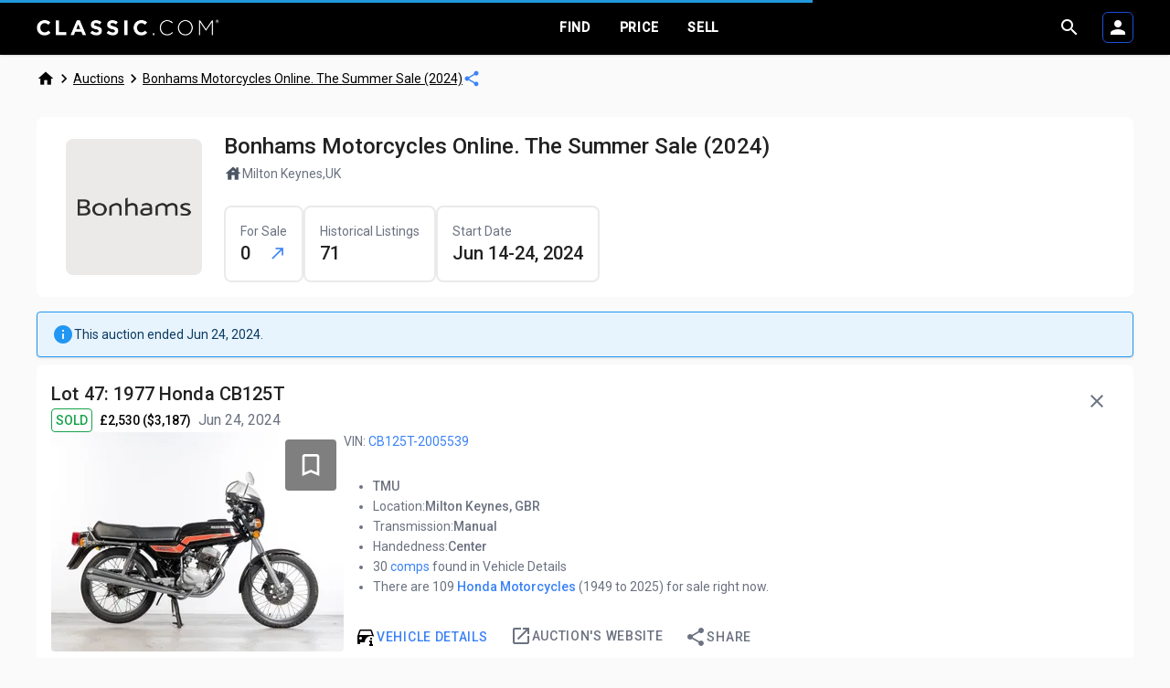

--- FILE ---
content_type: text/html; charset=utf-8
request_url: https://www.classic.com/a/bonhams-motorcycles-online-the-summer-sale-2024-PWxxv9W/lots/1977-honda-cb125t-WLR7qz4/
body_size: 52026
content:
<!DOCTYPE html>
<html lang="en">
  <head>
    <meta charset="utf-8">
    <meta http-equiv="X-UA-Compatible" content="IE=edge">
    <meta name="viewport" content="width=device-width, initial-scale=1.0">
    <meta content="Ah0eFwUGdyNwKkU1TlQ4akRySzUDOSoPzeKZILDI9i6z-ya30Axw7LhH" name="csrf-token">

    <link rel="preconnect" href="https://cdnjs.cloudflare.com" crossorigin>
    <link rel="preconnect" href="https://fonts.googleapis.com" crossorigin>

    <link rel="preload" as="style" href="https://fonts.googleapis.com/css2?family=Roboto:wght@300;400;500&display=swap">
    <link rel="stylesheet" href="https://fonts.googleapis.com/css2?family=Roboto:wght@300;400;500&display=swap" media="print" onload="this.media='all'">

    <link rel="icon" href="/favicon.ico" type="image/x-icon">
    <link phx-track-static rel="stylesheet" as="style" type="text/css" href="/phx/assets/app-d61836f66582cb9837cecfd5f2934b8e.css?vsn=d">
    <script src="https://cdnjs.cloudflare.com/ajax/libs/vega/5.22.1/vega.min.js" integrity="sha512-rlIN4CAAk7ObfoJ3XCJ4f6cfP9zf0yLR42OZYAMp+CNKjrCkRp7E8lRT7dNu7mpTpoYjhMzoKUFgKUeX4i/P1g==" crossorigin="anonymous" referrerpolicy="no-referrer">
    </script>
    <script src="https://cdnjs.cloudflare.com/ajax/libs/vega-lite/5.5.0/vega-lite.min.js" integrity="sha512-pj7oV17Fpmx16/RPR6/YoX6gHbIEeIAwIw5t6XJ8nSb+8y6x56xj4I0zt+O7P4x3jMe8YQw+TcSGVuShxCtVOg==" crossorigin="anonymous" referrerpolicy="no-referrer">
    </script>
    <script src="https://cdnjs.cloudflare.com/ajax/libs/vega-embed/6.21.0/vega-embed.min.js" integrity="sha512-NmEzbb4n57P2AvxR9rqI4pStASryyS8leoq1ouMRplfoir4FYJWN9luuzrCFZkDU4xWMNHiseaxcyljTgn4LfQ==" crossorigin="anonymous" referrerpolicy="no-referrer">
    </script>
    <script defer phx-track-static type="text/javascript" src="/phx/assets/app-536128d737bc01bf716fa638305d5458.js?vsn=d">
    </script>
    <link rel="preload" as="style" href="https://fonts.googleapis.com/icon?family=Material+Icons&display=swap">
    <link rel="stylesheet" href="https://fonts.googleapis.com/icon?family=Material+Icons&display=swap" media="print" onload="this.media='all'">
    <!-- SEO -->
      <title>1977 Honda CB125T sold at Bonhams Motorcycles Online. The Summer Sale (2024) - CLASSIC.COM</title>
  <meta key="robots"
        name="robots"
        content="index,follow"
    />
  <meta key="googlebot"
        name="googlebot"
        content="index,follow"
    />
  <meta key="og:url"
        property="og:url"
        content="https://www.classic.com/a/bonhams-motorcycles-online-the-summer-sale-2024-PWxxv9W/lots/1977-honda-cb125t-WLR7qz4/"
    />
  <meta key="og:title"
        property="og:title"
        content="1977 Honda CB125T sold at Bonhams Motorcycles Online. The Summer Sale (2024) - CLASSIC.COM"
    />
  <meta key="og:description"
        property="og:description"
        content="Get prices, comps, alerts and more on this 1977 Honda CB125T sold at Bonhams Motorcycles Online. The Summer Sale (2024)."
    />
  <meta property="og:image" content="https://images.classic.com/vehicles/625793ceeb17b663784f76f1649469976872f97c.jpg?auto=format&fit=clip&w=600" />
  <meta property="og:image:alt" content="1977 Honda CB125T" />
  <meta property="og:image:width" content="600" />
  <meta property="og:image:height" content="315" />
  <link rel="canonical"
        href="https://www.classic.com/a/bonhams-motorcycles-online-the-summer-sale-2024-PWxxv9W/lots/1977-honda-cb125t-WLR7qz4/"
        key="canonical"
    />
  <meta key="description"
        name="description"
        content="Get prices, comps, alerts and more on this 1977 Honda CB125T sold at Bonhams Motorcycles Online. The Summer Sale (2024)."
    />

    <!-- /SEO -->
    <!-- Google tag (gtag.js) -->
    <script async src="https://www.googletagmanager.com/gtag/js?id=G-XJ3CMBWGCN">
    </script>
    <script>
      window.dataLayer = window.dataLayer || [];
      function gtag(){dataLayer.push(arguments);}
      gtag('js', new Date());

        gtag('config', 'G-XJ3CMBWGCN');

    </script>

    <script>
        (function(w,d,s,l,i){w[l]=w[l]||[];w[l].push({'gtm.start':
        new Date().getTime(),event:'gtm.js'});var f=d.getElementsByTagName(s)[0],
        j=d.createElement(s),dl=l!='dataLayer'?'&l='+l:'';j.async=true;j.src=
        'https://www.googletagmanager.com/gtm.js?id='+i+dl;f.parentNode.insertBefore(j,f);
      })(window,document,'script','dataLayer', 'GTM-NFSQTT4');
    </script>
    <script>
      (function(e,t,o,n,p,r,i){e.visitorGlobalObjectAlias=n;e[e.visitorGlobalObjectAlias]=e[e.visitorGlobalObjectAlias]||function(){(e[e.visitorGlobalObjectAlias].q=e[e.visitorGlobalObjectAlias].q||[]).push(arguments)};e[e.visitorGlobalObjectAlias].l=(new Date).getTime();r=t.createElement("script");r.src=o;r.async=true;i=t.getElementsByTagName("script")[0];i.parentNode.insertBefore(r,i)})(window,document,"https://diffuser-cdn.app-us1.com/diffuser/diffuser.js","vgo");
        vgo('setAccount', '224817533');
        vgo('setTrackByDefault', true);
        vgo('process');
    </script>
  </head>
  <body>
    <div id="phx-GHS80yQGBZpINpPB" data-phx-main data-phx-session="SFMyNTY.[base64].sf0Z8OcOOc1DaOn4jTCh4jHOiGTn7tKYO7t8sskq7js" data-phx-static="SFMyNTY.[base64].3S5UdAhi0_yrVH9s7FkxJgsqq1fA0ige9Q-J-dlKylA"><header class="bg-black sticky top-0 flex flex-col shadow z-50">
  <div class="container">
    <div class="grid grid-cols-2 gap-y-2 md:flex items-center justify-between my-2">
      <div class="order-1">
        <a href="/" data-phx-link="redirect" data-phx-link-state="push" title="Home">
          <img class="classic-logo ml-0 max-w-[9rem] md:max-w-full" src="/phx/images/classiccomtm-logo-white-200x20.png" width="200" height="20" alt="CLASSIC.com">
        </a>
      </div>
      <div class="order-3 md:order-2 col-span-2">
        <div class="flex justify-center gap-6">
          <div class="group md:relative">
  <div class="flex">
    
  <a href="/search" data-phx-link="redirect" data-phx-link-state="push" title="Find Classic Cars" class=" pointer-events-none md:pointer-events-auto group-hover:bg-blue-500 rounded-t uppercase tracking-wider px-4 py-2 md:py-3 font-bold text-white transition-all ease-in duration-200">
      Find
    </a>

  </div>
  <div class="opacity-0 group-hover:opacity-100 invisible group-hover:visible absolute bg-blue-500 z-50 w-full md:w-72 rounded transition-all ease-in duration-200 left-0 md:-left-6">
    <div>
      
  <a href="/search" data-phx-link="redirect" data-phx-link-state="push" class=" flex text-white tracking-wide w-full font-bold p-3 hover:bg-blue-600/50 first:rounded-t last:rounded-b">
        <div class="flex items-center justify-between w-full">
          <div class="flex items-center gap-2">Search Listings</div>
          <div>
            877,047
          </div>
        </div>
      </a>

    </div><div>
      
  <a href="/auctions" data-phx-link="redirect" data-phx-link-state="push" class=" flex text-white tracking-wide w-full font-bold p-3 hover:bg-blue-600/50 first:rounded-t last:rounded-b">
        <div class="flex items-center justify-between w-full">
          <div class="flex items-center gap-2">Browse Auctions</div>
          <div>
            1,270
          </div>
        </div>
      </a>

    </div><div>
      
  <a href="/dealers" data-phx-link="redirect" data-phx-link-state="push" class=" flex text-white tracking-wide w-full font-bold p-3 hover:bg-blue-600/50 first:rounded-t last:rounded-b">
        <div class="flex items-center justify-between w-full">
          <div class="flex items-center gap-2">Browse Dealers</div>
          <div>
            617
          </div>
        </div>
      </a>

    </div>
  </div>
</div>

          <div class="group md:relative">
  <div class="flex">
    
  <a href="/markets" data-phx-link="redirect" data-phx-link-state="push" title="Price and Value Classic Cars" class=" pointer-events-none md:pointer-events-auto group-hover:bg-blue-500 rounded-t uppercase tracking-wider px-4 py-2 md:py-3 font-bold text-white transition-all ease-in duration-200">
      Price
    </a>

  </div>
  <div class="opacity-0 group-hover:opacity-100 invisible group-hover:visible absolute bg-blue-500 z-50 w-full md:w-72 rounded transition-all ease-in duration-200 md:-translate-x-1/2 left-0 md:left-1/2">
    <div>
      
  <a href="/markets" data-phx-link="redirect" data-phx-link-state="push" class=" flex text-white tracking-wide w-full font-bold p-3 hover:bg-blue-600/50 first:rounded-t last:rounded-b">
        <div class="flex items-center justify-between w-full">
          <div class="flex items-center gap-2">Follow Markets</div>
          <div>
            9,607
          </div>
        </div>
      </a>

    </div><div>
      
  <a href="/garage/vehicles" data-phx-link="redirect" data-phx-link-state="push" class=" flex text-white tracking-wide w-full font-bold p-3 hover:bg-blue-600/50 first:rounded-t last:rounded-b">
        <div class="flex items-center justify-between w-full">
          <div class="flex items-center gap-2">Saved Vehicles</div>
          
        </div>
      </a>

    </div><div>
      
  <a href="/garage/add" data-phx-link="redirect" data-phx-link-state="push" class=" flex text-white tracking-wide w-full font-bold p-3 hover:bg-blue-600/50 first:rounded-t last:rounded-b">
        <div class="flex items-center justify-between w-full">
          <div class="flex items-center gap-2">What's a Car Worth?</div>
          
        </div>
      </a>

    </div>
  </div>
</div>

          <div class="group md:relative">
  <div class="flex">
    
  <a href="/sell/" data-phx-link="redirect" data-phx-link-state="push" title="Sell Your Classic Car" class=" pointer-events-none md:pointer-events-auto group-hover:bg-blue-500 rounded-t uppercase tracking-wider px-4 py-2 md:py-3 font-bold text-white transition-all ease-in duration-200">
      
              Sell
            
    </a>

  </div>
  <div class="opacity-0 group-hover:opacity-100 invisible group-hover:visible absolute bg-blue-500 z-50 w-full md:w-72 rounded transition-all ease-in duration-200 left-0 md:left-auto md:-right-6">
    <div>
      
  <a href="/sell?utm_source=classic&amp;utm_medium=internal&amp;utm_campaign=global-header&amp;utm_content=sell-button-nav" data-phx-link="redirect" data-phx-link-state="push" class=" flex text-white tracking-wide w-full font-bold p-3 hover:bg-blue-600/50 first:rounded-t last:rounded-b">
        <div class="flex items-center justify-between w-full">
          <div class="flex items-center gap-2">
              Private Sellers
            </div>
          
        </div>
      </a>

    </div><div>
      
  <a href="/sell/dealers/" data-phx-link="redirect" data-phx-link-state="push" class=" flex text-white tracking-wide w-full font-bold p-3 hover:bg-blue-600/50 first:rounded-t last:rounded-b">
        <div class="flex items-center justify-between w-full">
          <div class="flex items-center gap-2">
              Dealers
            </div>
          
        </div>
      </a>

    </div><div>
      
  <a href="/sell/questions/" data-phx-link="redirect" data-phx-link-state="push" class=" flex text-white tracking-wide w-full font-bold p-3 hover:bg-blue-600/50 first:rounded-t last:rounded-b">
        <div class="flex items-center justify-between w-full">
          <div class="flex items-center gap-2">
              FAQs
            </div>
          
        </div>
      </a>

    </div>
  </div>
</div>
        </div>
      </div>
      <div class="order-2 md:order-3">
        <div class="flex gap-2 items-center justify-end">
          
  <button type="button" class="" phx-click="[[&quot;toggle&quot;,{&quot;time&quot;:100,&quot;ins&quot;:[[&quot;transition-all&quot;,&quot;transform&quot;,&quot;ease-in&quot;,&quot;duration-100&quot;],[&quot;opacity-0&quot;],[&quot;opacity-100&quot;]],&quot;to&quot;:&quot;#header-search&quot;,&quot;outs&quot;:[[&quot;ease-out&quot;,&quot;duration-100&quot;],[&quot;opacity-100&quot;],[&quot;opacity-0&quot;]]}],[&quot;focus&quot;,{&quot;to&quot;:&quot;#header-search-input&quot;}]]">
    
    
            <i class="material-icons font-inherit text-white text-2xl leading-none flex">
  search
</i>
          
  </button>


          
          <div class="group md:relative cursor-pointer">
  <div class="flex">
    
  <button id="header-login-button" type="button" class=" pointer-events-none md:pointer-events-auto uppercase tracking-wider p-3 font-bold text-white transition-all ease-in duration-200" phx-click="[[&quot;push&quot;,{&quot;value&quot;:{&quot;tab&quot;:&quot;login&quot;},&quot;target&quot;:&quot;#auth_modal&quot;,&quot;event&quot;:&quot;open&quot;}]]">
    
    
      
              <button type="button" phx-click="[[&quot;push&quot;,{&quot;value&quot;:{&quot;tab&quot;:&quot;login&quot;},&quot;target&quot;:&quot;#auth_modal&quot;,&quot;event&quot;:&quot;open&quot;}]]" class="border-[1px] rounded-md p-1 pointer-events-auto relative group transition-all ease-in duration-200 group-hover:bg-blue-700 border-blue-700">
                <i class="material-icons font-inherit text-white text-2xl leading-none flex">
  person
</i>
                
              </button>
            
    
  </button>

  </div>
  

  <div id="sidenav_modal" class="modal-wrapper active hidden md:hidden">
    <div class="modal-backdrop active relative" phx-click="[[&quot;toggle_class&quot;,{&quot;names&quot;:[&quot;hidden&quot;],&quot;to&quot;:&quot;#sidenav_modal&quot;}]]"></div>
    <div class="sidenav active right-aligned w-full sm:w-96 h-screen overflow-hidden">
      <div class="md:border-none md:w-full md:flex md:flex-col md:items-start md:justify-center">
  <div class="flex items-center justify-between p-3">
    
    <span class="cursor-pointer block md:hidden" phx-click="[[&quot;toggle_class&quot;,{&quot;names&quot;:[&quot;hidden&quot;],&quot;to&quot;:&quot;#sidenav_modal&quot;}]]">
      <i class="material-icons font-inherit text-black text-xl">
  close
</i>
    </span>
  </div>
  <div class="w-full border-b border-slate-200 block"></div>
  

  
  <a href="/markets/" data-phx-link="redirect" data-phx-link-state="push" class=" flex md:items-center md:justify-start text-black tracking-wide w-full font-normal p-1.5 hover:bg-gray-200/50">
  
    
  
  

  
  <div class="w-full flex flex-row items-center justify-start block hover:text-blue-500 transition-all ease-in duration-100 gap-2 p-1.5">
    
      <div class="w-7 h-7 bg-contain bg-no-repeat md:block bg-[url(&#39;/phx/images/icons/arrow_car.svg&#39;)]"></div>
    
    <div class="text-center text-black hover:text-black gap-2 whitespace-nowrap">
      
      <span>
        
          Market Follows
        
      </span>
    </div>
  </div>
</a>


  <div class="w-full">
    
  <button type="button" class=" flex md:items-center md:justify-start text-black tracking-wide w-full font-normal p-1.5 hover:bg-gray-200/50" phx-click="[[&quot;push&quot;,{&quot;target&quot;:&quot;#auth_modal&quot;,&quot;event&quot;:&quot;open&quot;}]]">
    
    
  
    
  
  

  
  <div class="w-full flex flex-row items-center justify-start block hover:text-blue-500 transition-all ease-in duration-100 gap-2 p-1.5">
    
      <div class="w-7 h-7 bg-contain bg-no-repeat md:block bg-[url(&#39;/phx/images/icons/icon_group_car_black.svg&#39;)]"></div>
    
    <div class="text-center text-black hover:text-black gap-2 whitespace-nowrap">
      
      <span>
        
          Saved Vehicles
        
      </span>
    </div>
  </div>

  </button>

  </div>
  <div class="w-full">
    
  <button type="button" class=" flex md:items-center md:justify-start text-black tracking-wide w-full font-normal p-1.5 hover:bg-gray-200/50" phx-click="[[&quot;push&quot;,{&quot;target&quot;:&quot;#auth_modal&quot;,&quot;event&quot;:&quot;open&quot;}]]">
    
    
  
    
  
  

  
  <div class="w-full flex flex-row items-center justify-start block hover:text-blue-500 transition-all ease-in duration-100 gap-2 p-1.5">
    
      <div class="w-7 h-7 bg-contain bg-no-repeat md:block bg-[url(&#39;/phx/images/icons/icon-listing-manager-black.svg&#39;)]"></div>
    
    <div class="text-center text-black hover:text-black gap-2 whitespace-nowrap">
      
      <span>
        
          Listings
        
      </span>
    </div>
  </div>

  </button>

  </div>
  
  <div class="flex flex-col items-center justify-start w-full">
    <div class="w-full border-b border-slate-200"></div>
    
  <button type="button" class=" flex md:items-center md:justify-start text-black tracking-wide w-full font-normal p-1.5 hover:bg-gray-200/50" phx-click="[[&quot;push&quot;,{&quot;target&quot;:&quot;#auth_modal&quot;,&quot;event&quot;:&quot;open&quot;}]]">
    
    
  
    
  
  

  
  <div class="w-full flex flex-row items-center justify-start block hover:text-blue-500 transition-all ease-in duration-100 gap-2 p-1.5">
    
      <span>
        <i class="material-icons font-inherit text-[28px] block text-black hover:text-black">
  person
</i>
      </span>
    
    <div class="text-center text-black hover:text-black gap-2 whitespace-nowrap">
      
      <span>
        
          Profile
        
      </span>
    </div>
  </div>

  </button>

    
  <button type="button" class=" flex md:items-center md:justify-start text-black tracking-wide w-full font-normal p-1.5 hover:bg-gray-200/50" phx-click="[[&quot;push&quot;,{&quot;target&quot;:&quot;#auth_modal&quot;,&quot;event&quot;:&quot;open&quot;}]]">
    
    
  
    
  
  

  
  <div class="w-full flex flex-row items-center justify-start block hover:text-blue-500 transition-all ease-in duration-100 gap-2 p-1.5">
    
      <span>
        <i class="material-icons font-inherit text-[28px] block text-black hover:text-black">
  notifications
</i>
      </span>
    
    <div class="text-center text-black hover:text-black gap-2 whitespace-nowrap">
      
      <span>
        
          Notifications
        
      </span>
    </div>
  </div>

  </button>

    
  <button type="button" class=" flex md:items-center md:justify-start text-black tracking-wide w-full font-normal p-1.5 hover:bg-gray-200/50" phx-click="[[&quot;push&quot;,{&quot;target&quot;:&quot;#auth_modal&quot;,&quot;event&quot;:&quot;open&quot;}]]">
    
    
  
    
  
  

  
  <div class="w-full flex flex-row items-center justify-start block hover:text-blue-500 transition-all ease-in duration-100 gap-2 p-1.5">
    
      <span>
        <i class="material-icons font-inherit text-[28px] block text-black hover:text-black">
  code
</i>
      </span>
    
    <div class="text-center text-black hover:text-black gap-2 whitespace-nowrap">
      
      <span>
        
          Embeds
        
      </span>
    </div>
  </div>

  </button>


    
  </div>
</div>
    </div>
  </div>
</div>
        </div>
      </div>
    </div>
  </div>
  <div class="relative" phx-click-away="[[&quot;hide&quot;,{&quot;time&quot;:100,&quot;to&quot;:&quot;#header-search&quot;,&quot;transition&quot;:[[&quot;ease-out&quot;,&quot;duration-100&quot;],[&quot;opacity-100&quot;],[&quot;opacity-0&quot;]]}]]" phx-key="Escape" phx-window-keydown="[[&quot;hide&quot;,{&quot;time&quot;:100,&quot;to&quot;:&quot;#header-search&quot;,&quot;transition&quot;:[[&quot;ease-out&quot;,&quot;duration-100&quot;],[&quot;opacity-100&quot;],[&quot;opacity-0&quot;]]}]]">
    <div id="header-search" style="display: none" class="absolute bg-black w-full">
      <div class="container">
        <form action="/search" method="get" class="py-2">
          <div class="flex flex-col gap-2 relative">
  
  
  <div class="flex gap-2">
    
              
  <button type="button" class=" focus:outline focus:outline-2 focus:outline-blue-500 focus:outline-offset-1" phx-click="[[&quot;hide&quot;,{&quot;time&quot;:100,&quot;to&quot;:&quot;#header-search&quot;,&quot;transition&quot;:[[&quot;ease-out&quot;,&quot;duration-100&quot;],[&quot;opacity-100&quot;],[&quot;opacity-0&quot;]]}]]">
    
    
                <i class="material-icons font-inherit text-white text-2xl leading-none flex">
  close
</i>
              
  </button>

            
    <input type="text" name="q" id="header-search-input" value="" class="browser-default rounded border w-full text-base bg-white focus:outline focus:outline-2 focus:outline-blue-500 focus:outline-offset-1 pr-20 md:pr-28 p-3 border-gray-300 focus:border-gray-400" autocomplete="off" placeholder="Search">
    
              <div class="self-center absolute right-2">
                
  <button type="submit" class="px-5 py-2 rounded transition duration-200 flex md:inline-flex items-center justify-center uppercase font-medium tracking-wider whitespace-nowrap text-black border border-black hover:bg-blue-100 hover:text-blue-500 hover:border-blue-500 focus:outline focus:outline-2 focus:outline-blue-500 focus:outline-offset-1 disabled:bg-gray-300 disabled:border-gray-300 disabled:text-gray-600 disabled:cursor-not-allowed">
    
    
                  <div class="flex gap-2 items-center">
                    <i class="material-icons font-inherit text-2xl leading-none flex md:hidden">
  search
</i>
                    <div class="hidden md:block">Search</div>
                  </div>
                
  </button>

              </div>
            
  </div>
  
</div>
        </form>
      </div>
    </div>
  </div>
</header>

<div id="SyncMetaTags" phx-hook="SyncMetaTags"></div>

<div phx-hook="CFrontWeb.Components.Base.Toast#Toast" id="Toast" class="hidden" data-content="&lt;div class=&quot;w-full text-sm font-normal&quot;&gt;
  
&lt;/div&gt;
" data-duration="5000" data-time="0"></div>

<div>
  
</div>
<div class="container py-4 flex items-center w-full gap-2">
  <div class="flex gap-1 items-center overflow-hidden">
  <div class="flex gap-1 items-center">
    <a href="/" data-phx-link="redirect" data-phx-link-state="push" class="flex">
      <i class="material-icons font-inherit text-xl leading-none text-black">
  home
</i>
    </a>
    <i class="material-icons font-inherit text-xl leading-none text-black">
  chevron_right
</i>
  </div>
  <div class="hidden md:flex gap-1 items-center">
    <a href="/auctions/" data-phx-link="redirect" data-phx-link-state="push" class="underline flex text-black">
      Auctions
    </a>

    <i class="material-icons font-inherit text-xl leading-none text-black">
  chevron_right
</i>
  </div>
  <div class="flex md:hidden gap-1 items-center">
    <details id="mobile-breadcrumbs" phx-update="ignore" phx-click-away="[[&quot;remove_attr&quot;,{&quot;attr&quot;:&quot;open&quot;,&quot;to&quot;:&quot;#mobile-breadcrumbs&quot;}]]">
      <summary class="list-none [&::-webkit-details-marker]:hidden cursor-pointer flex">
        <i class="material-icons font-inherit text-xl leading-none text-black">
  more_horiz
</i>
      </summary>
      <div class="absolute border p-4 rounded shadow z-20 bg-white flex flex-col gap-4">
        <div>
          <a href="/auctions/" data-phx-link="redirect" data-phx-link-state="push" class="underline flex">
            Auctions
          </a>
        </div>
      </div>
    </details>
    <i class="material-icons font-inherit text-xl leading-none text-black">
  chevron_right
</i>
  </div>
  <div class="flex gap-1 items-center overflow-x-auto">
    <a href="/a/bonhams-motorcycles-online-the-summer-sale-2024-PWxxv9W/" data-phx-link="redirect" data-phx-link-state="push" class="underline whitespace-nowrap text-black">
      Bonhams Motorcycles Online. The Summer Sale (2024)
    </a>
  </div>
</div>
<script type="application/ld+json">
  {"@context":"http://schema.org","@type":"BreadcrumbList","itemListElement":[{"@type":"ListItem","item":{"@id":"https://www.classic.com/","name":"Home"},"position":1},{"@type":"ListItem","item":{"@id":"https://www.classic.com/auctions/","name":"Auctions"},"position":2},{"@type":"ListItem","item":{"@id":"https://www.classic.com/a/bonhams-motorcycles-online-the-summer-sale-2024-PWxxv9W/","name":"Bonhams Motorcycles Online. The Summer Sale (2024)"},"position":3}]}
</script>
  <div class="flex ml-auto md:ml-0">
    <button phx-click="[[&quot;dispatch&quot;,{&quot;to&quot;:&quot;#share-button&quot;,&quot;event&quot;:&quot;click&quot;}]]" class="flex">
      <i class="material-icons font-inherit text-xl leading-none text-blue-500">
  share
</i>
    </button>
    <div>
  
  <button phx-click="[[&quot;push&quot;,{&quot;target&quot;:4,&quot;event&quot;:&quot;open_share&quot;}]]" id="share-button" type="button" class="waves-effect waves-light relative btn-flat btn- hidden">
      
    <i class="material-icons pr-2 pr-2">&#xe80d;</i>

    <div class="flex items-center justify-start">
      <div phx-hook="CFrontWeb.Components.Base.Analytics#Analytics" id="social_share" data-event-data="{}">
  
        <div>Share</div>
      
</div>

    </div>
  
    </button>


  <div phx-window-keydown="[[&quot;push&quot;,{&quot;target&quot;:4,&quot;event&quot;:&quot;close_share&quot;}]]" class="modal-wrapper" phx-key="Escape">
  <div phx-click="[[&quot;push&quot;,{&quot;target&quot;:4,&quot;event&quot;:&quot;close_share&quot;}]]" class="modal-backdrop"></div>
  <div class="sidenav bottom-aligned">
    <i phx-click="[[&quot;push&quot;,{&quot;target&quot;:4,&quot;event&quot;:&quot;close_share&quot;}]]" class="material-icons close text-black">close</i>
    
    <div class="p-2 flex flex-col">
      
      <span class="mb-2 mt-3 ml-3">SHARE</span>
      <a href="whatsapp://send?text=Check out this Bonhams Motorcycles Online. The Summer Sale (2024) auction - comparable sales, price alerts, and more on CLASSIC.COM https://www.classic.com/a/bonhams-motorcycles-online-the-summer-sale-2024-PWxxv9W/?utm_source=share&amp;utm_medium=whatsapp" target="_blank" rel="nofollow noopener noreferrer" class="flex md:hidden space-x-4 items-center p-2 rounded-lg hover:bg-gray-100">
        <div class="rounded-full p-2 text-white bg-green-500">
          <img src="/phx/images/whatsapp-white.png" alt="Share on WhatsApp" width="24px" height="24px">
        </div>
        <span>WhatsApp</span>
      </a>
      <a href="fb-messenger://share?link=https://www.classic.com/a/bonhams-motorcycles-online-the-summer-sale-2024-PWxxv9W/?utm_source=share&amp;utm_medium=fbmess" target="_blank" rel="nofollow noopener noreferrer" class="flex md:hidden space-x-4 items-center p-2 rounded-lg hover:bg-gray-100">
        <div class="rounded-full p-2 text-white bg-blue-500">
          <img src="/phx/images/messenger-white.png" alt="Share on Messenger" width="24px" height="24px">
        </div>
        <span>Messenger</span>
      </a>
      <a href="https://www.facebook.com/sharer/sharer.php?u=https://www.classic.com/a/bonhams-motorcycles-online-the-summer-sale-2024-PWxxv9W/?utm_source=share&amp;utm_medium=fb" target="_blank" rel="nofollow noopener noreferrer" class="flex space-x-4 items-center p-2 rounded-lg hover:bg-gray-100">
        <div class="rounded-full p-2 text-white bg-blue-700">
          <img src="/phx/images/facebook-white.png" alt="Share on Facebook" width="24px" height="24px">
        </div>
        <span>Facebook</span>
      </a>
      <a href="https://twitter.com/intent/tweet?text=Check out this Bonhams Motorcycles Online. The Summer Sale (2024) auction - comparable sales, price alerts, and more on CLASSIC.COM&amp;url=https://www.classic.com/a/bonhams-motorcycles-online-the-summer-sale-2024-PWxxv9W/?utm_source=share&amp;utm_medium=twitter&amp;via=ClassicDotCom" target="_blank" rel="nofollow noopener noreferrer" class="flex space-x-4 items-center p-2 rounded-lg hover:bg-gray-100">
        <div class="rounded-full p-2 text-white bg-blue-400">
          <img src="/phx/images/twitter-white.png" alt="Share on Twitter" width="24px" height="24px">
        </div>
        <span>Twitter</span>
      </a>
      <a href="mailto:?subject=Check out this Bonhams Motorcycles Online. The Summer Sale (2024) auction - comparable sales, price alerts, and more on CLASSIC.COM&amp;body=https://www.classic.com/a/bonhams-motorcycles-online-the-summer-sale-2024-PWxxv9W/?utm_source=share&amp;utm_medium=email" target="_blank" rel="nofollow noopener noreferrer" class="flex space-x-4 items-center p-2 rounded-lg hover:bg-gray-100">
        <i class="material-icons rounded-full p-2 text-white bg-blue-800">&#xe0be;</i>

        <span>Email</span>
      </a>
      <div class="flex space-x-4 items-center p-2" id="share-url">
        <i class="material-icons rounded-full p-2 bg-gray-400 text-white">&#xe157;</i>

        <div phx-hook="CFrontWeb.Components.Base.TextField#TextField" id="text-field-share_url" class="input-field outlined col full-width m-0 h-10">
  
  <input class="" id="_share_url" name="[share_url]" readonly type="text" value="https://www.classic.com/a/bonhams-motorcycles-online-the-summer-sale-2024-PWxxv9W/">
  
  
</div>

      </div>
    </div>
  
  </div>
</div>

</div>

  </div>
</div>
<div class="container pt-2 mb-10">
  <div class="flex flex-col gap-2">
    <div class="my-2 px-2 bg-white rounded-lg flex overflow-hidden">
  <div class="hidden md:flex w-2/12 justify-center items-start">
    <div class="m-6 bg-gray-200 rounded-lg">
      <img src="https://images.classic.com/uploads/auctionhouse/Bonhams.png" class="object-fit" alt="Bonhams Motorcycles Online. The Summer Sale (2024)">
    </div>
  </div>
  <div class="py-4 flex flex-1 flex-col gap-4 justify-between">
    <div class="flex flex-col gap-2">
      <div class="flex justify-between gap-2">
        <div class="flex items-center justify-start gap-1">
          <h1 class="text-2xl font-medium">
            Bonhams Motorcycles Online. The Summer Sale (2024)
          </h1>
          
        </div>
      </div>
      <div class="flex flex-col gap-1">
        
        <div class="flex gap-1 items-center text-gray-500">
          <i class="material-icons font-inherit text-xl text-gray-600">
  house
</i>
          Milton Keynes,UK
        </div>
        
      </div>
      <div>
        
      </div>
    </div>
    <div class="flex flex-col gap-2">
      <div class="flex gap-2 justify-start">
        <div class="flex flex-col gap-1 rounded-lg border-2 border-gray-200 p-4">
  <div class="text-gray-500">
    For Sale
  </div>
  
          <div class="flex gap-2 justify-between">
            <span class="font-medium text-xl">0</span>
            <a class="text-blue-500 hover:underline text-md font-medium uppercase flex gap-2 items-center" href="#auction-listings-table">
              <i class="material-icons font-inherit font-medium text-xl">
  north_east
</i>
            </a>
          </div>
        
</div>
        <div class="flex flex-col gap-1 rounded-lg border-2 border-gray-200 p-4">
  <div class="text-gray-500">
    Historical Listings
  </div>
  
          <span class="font-medium text-xl">
            71
          </span>
        
</div>
        
        <div class="flex flex-col gap-1 rounded-lg border-2 border-gray-200 p-4">
  <div class="text-gray-500">
    Start Date
  </div>
  
          <span class="font-medium text-xl">
            Jun 14-24, 2024
          </span>
        
</div>
      </div>
    </div>
  </div>
</div>

    
<div class="my-2 px-4 py-3 flex items-center border shadow rounded gap-4 bg-alert-info-100 text-alert-info-300 border-alert-info-200">
  <i class="material-icons text-alert-info-200">
    info
  </i>
  <div>
  This auction ended Jun 24, 2024.
</div>
  
</div>

    <div id="simple-track-ADP-1-load-63294370" phx-hook="Track" class="d-inline" data-on="load" data-identifier="ADP-1" data-payload="XCP.[base64]">
  
</div>

    <div id="simple-track-ALP-1-load-63294402" phx-hook="Track" class="d-inline" data-on="load" data-identifier="ALP-1" data-payload="XCP.[base64]">
  
</div>
    <div class="p-4 bg-white rounded-lg flex flex-col gap-2">
  <div class="flex justify-between items-start">
    <div>
      <h1 class="typography-h6">
        
          Lot 47:
        
        1977 Honda CB125T
      </h1>

      <div class="text-base text-gray-500 flex space-x-2 items-center">
        <div class="border font-medium uppercase inline-block whitespace-nowrap text-green-600 border-green-600 px-1 py-0.5 text-sm rounded">
  <div class="flex items-center gap-1">
    
    <div data-testid="badge">Sold</div>
  </div>
</div>
        
  <div id="vehicle-hero-auction-hero-824332-price" class="flex items-center gap-1">
    <div class="text-sm font-medium text-black">
      
          £2,530 ($3,187)
        
    </div>
    
  </div>

        <div class="text-base text-gray-500">
          Jun 24, 2024
        </div>
      </div>
    </div>
    <a href="#" class="icon-btn waves-effect waves-light color-inherit drawer-btn" phx-click="close-hero">
      <i class="material-icons text-gray-500">close</i>
    </a>
  </div>
  <div class="flex flex-col md:flex-row gap-6">
    <div class="bg-gray-200 flex justify-center items-center relative">
      <div class="absolute top-0 right-0">
        
        <div data-vehicle-id="661796">
  
    <div phx-hook="CFrontWeb.Components.Base.Analytics#Analytics" id="adp-top-preview-save-button-824332-analytics-save" data-event-category="vehicle.category" data-event-action="vehicle.action.save" data-event-label="824332 - " data-event="save" data-event-data="{&quot;vehicle_id&quot;:&quot;824332&quot;,&quot;vehicle_title&quot;:null}">
  
        <div class="hidden">
          NOT FOLLOWING
        </div>
        
  <button id="icon-button-adp-top-preview-save-button-824332" type="button" class=" data-[is-loading]:pointer-events-none bg-black/50 rounded m-2 p-3 text-white data-[is-saved]:bg-blue-600 hover:scale-105 active:scale-95 transition-transform transition-color" title="Save" phx-click="save_vehicle" phx-target="5">
    
    
          
          <i class="material-icons font-inherit block text-[32px]" id="icon-adp-top-preview-save-button-824332">
  bookmark_border
</i>
        
  </button>

      
</div>

  
</div>
      
      </div>
      <img src="https://images.classic.com/vehicles/625793ceeb17b663784f76f1649469976872f97c.jpg?ar=4%3A3&amp;w=320" loading="lazy" width="320" class="w-full rounded object-cover object-center" alt="1977 Honda CB125T">
    </div>
    <div class="text-gray-500 flex flex-col gap-2 justify-between">
      <div>
        VIN: <a href="/veh/1977-honda-cb125t-cb125t2005539-n359QQp/" class="text-blue-500 hover:underline">CB125T-2005539</a>
      </div>
      <ul class="ml-4 space-y-0.5 text-gray-500 text-sm pl-4">
        <li class="list-disc font-medium">
          TMU
        </li>
        
          <li class="list-disc">
            <div class="flex gap-1">
              Location: <span class="font-medium">Milton Keynes, GBR</span>
              
            </div>
          </li>
        
          <li class="list-disc">
            <div class="flex gap-1">
              Transmission: <span class="font-medium">Manual</span>
              
            </div>
          </li>
        
          <li class="list-disc">
            <div class="flex gap-1">
              Handedness: <span class="font-medium">Center</span>
              
            </div>
          </li>
        
        <li class="list-disc">
          30
          <a href="/veh/1977-honda-cb125t-cb125t2005539-n359QQp/?tab=comps" class="font-normal text-blue-500 hover:underline">
            comps
          </a>
          found in Vehicle Details
        </li>
        <li class="list-disc">
          There are 109
          <a href="/m/honda/motorcycles/" class="hover:underline">
            <span class="text-blue-500 font-medium">Honda Motorcycles</span>
            <span>
              (1949 to 2025)
            </span>
          </a>
          for sale right now.
        </li>
      </ul>
      
      <div class="flex flex-col md:flex-row gap-2">
        
  <a href="/veh/1977-honda-cb125t-cb125t2005539-n359QQp/" class="px-3 py-1 rounded transition duration-200 flex md:inline-flex items-center justify-center uppercase font-medium tracking-wider whitespace-nowrap text-blue-500 hover:bg-blue-50 disabled:bg-gray-300 disabled:border-gray-300 disabled:text-gray-600 disabled:cursor-not-allowed">
          <div class="flex gap-2 whitespace-normal items-center">
            <img src="/phx/images/icons/vehicle-details.svg" class="w-6 h-6" alt="Vehicle Details"> Vehicle Details
          </div>
        </a>


        
        <div id="simple-track-ALP-2-capture-63294434" phx-hook="Track" class="d-inline" data-on="capture" data-identifier="ALP-2" data-payload="XCP.[base64]">
  
          <div phx-click="[[&quot;dispatch&quot;,{&quot;detail&quot;:{&quot;event&quot;:&quot;website_visit&quot;,&quot;event_data&quot;:{&quot;vehicle_id&quot;:&quot;824332&quot;,&quot;vehicle_title&quot;:&quot;1977 Honda CB125T&quot;,&quot;auction_name&quot;:&quot;Bonhams Motorcycles Online. The Summer Sale (2024)&quot;}},&quot;event&quot;:&quot;ga:event&quot;}]]">
  
            
  <a href="https://www.bonhams.com/auctions/29921/lot/47/?category=list&amp;length=124&amp;page=1" class="px-3 py-1 rounded transition duration-200 flex md:inline-flex items-center justify-center uppercase font-medium tracking-wider whitespace-nowrap text-gray-500 hover:bg-blue-50 disabled:bg-gray-300 disabled:border-gray-300 disabled:text-gray-600 disabled:cursor-not-allowed" target="_blank">
              <span class="flex gap-2 whitespace-normal justify-center items-center text-center">
                <i class="material-icons">&#xe89e;</i> Auction's Website
              </span>
            </a>

          
</div>
        
</div>
      

        <div class="flex items-center">
          <div id="vehicle-lot-share-button-auction-hero-824332-canonical-url" class="flex grow gap-2 whitespace-normal items-center h-full">
  
  <button type="button" class="px-3 py-1 rounded transition duration-200 flex md:inline-flex items-center justify-center uppercase font-medium tracking-wider whitespace-nowrap text-gray-500 hover:bg-blue-50 disabled:bg-gray-300 disabled:border-gray-300 disabled:text-gray-600 disabled:cursor-not-allowed w-full h-full" phx-click="toggle" phx-target="6">
    
    
    <div class="flex gap-2 whitespace-normal items-center">
      <i class="material-icons">&#xe80d;</i> Share
    </div>
  
  </button>

  
</div>
        </div>
      </div>
    </div>
  </div>
</div>

    <div class="bg-white rounded-lg py-4 px-6">
  <div class="">
    <div class="pb-5">
      <h2 class="text-xl font-medium text-black">
        Auction Stats
      </h2>
      <div class="flex flex-row items-center">
        <p class="text-sm">Unofficial auction results, all prices have been converted to USD.</p>
        <div id="auction-stats-popover" phx-hook="Popover" data-tippy-placement="bottom-end" data-tippy-trigger="mouseenter" class="p-0">
  <div class="tooltip-opener flex cursor-pointer">
    
            <i class="material-icons font-small">
  info
</i>
          
  </div>
  <div class="d-none tooltip-content relative">
    
    
          All non-USD prices are converted to USD on the date of sale based on exchange rates provided by Exchange Rates API.
        
  </div>
</div>
      </div>
    </div>
  </div>

  <div class="flex flex-col justify-between divide-y divide-solid md:flex-row md:divide-y-0">
    <div class="flex justify-between justify-items-center p-2 md:flex-col md:hidden">
      <span class="md:text-md">
        For Sale
      </span>
      <span class="md:text-2xl md:font-light">
        0
      </span>
    </div><div class="flex justify-between justify-items-center p-2 md:flex-col ">
      <span class="md:text-md">
        Avg
      </span>
      <span class="md:text-2xl md:font-light">
        $10,225
      </span>
    </div><div class="flex justify-between justify-items-center p-2 md:flex-col ">
      <span class="md:text-md">
        Listings
      </span>
      <span class="md:text-2xl md:font-light">
        71
      </span>
    </div><div class="flex justify-between justify-items-center p-2 md:flex-col ">
      <span class="md:text-md">
        Sales Count
      </span>
      <span class="md:text-2xl md:font-light">
        64
      </span>
    </div><div class="flex justify-between justify-items-center p-2 md:flex-col ">
      <span class="md:text-md">
        Sell through
      </span>
      <span class="md:text-2xl md:font-light">
        90%
      </span>
    </div><div class="flex justify-between justify-items-center p-2 md:flex-col ">
      <span class="md:text-md">
        Dollar Volume
      </span>
      <span class="md:text-2xl md:font-light">
        $654,428
      </span>
    </div><div class="flex justify-between justify-items-center p-2 md:flex-col ">
      <span class="md:text-md">
        Lowest Sale
      </span>
      <span class="md:text-2xl md:font-light">
        $216
      </span>
    </div><div class="flex justify-between justify-items-center p-2 md:flex-col ">
      <span class="md:text-md">
        Top Sale
      </span>
      <span class="md:text-2xl md:font-light">
        $94,185
      </span>
    </div><div class="flex justify-between justify-items-center p-2 md:flex-col md:hidden">
      <span class="md:text-md">
        Most Recent
      </span>
      <span class="md:text-2xl md:font-light">
        $645
      </span>
    </div><div class="flex justify-between justify-items-center p-2 md:flex-col ">
      <span class="md:text-md">
        Median
      </span>
      <span class="md:text-2xl md:font-light">
        $3,187
      </span>
    </div><div class="flex justify-between justify-items-center p-2 md:flex-col ">
      <span class="md:text-md">
        25th Percentile
      </span>
      <span class="md:text-2xl md:font-light">
        $2,143
      </span>
    </div><div class="flex justify-between justify-items-center p-2 md:flex-col ">
      <span class="md:text-md">
        75th Percentile
      </span>
      <span class="md:text-2xl md:font-light">
        $11,230
      </span>
    </div>
  </div>
</div>

    <div class="p-4 bg-white rounded-lg flex flex-col gap-1">
  <form method="post" class="border border-1 border-gray-400 border-solid rounded bg-white py-0 px-2 w-full placeholder-grey-300 flex gap-1 items-center" phx-submit="search:query">
  
  
  
    <i class="text-gray-900 material-icons font-inherit text-xl leading-none">&#xe8b6;</i>
    <input id="query" name="selection" type="text" placeholder="Search auction lots" class="border-0 m-0">
    
  <button type="submit" class="px-5 py-2 rounded transition duration-200 flex md:inline-flex items-center justify-center uppercase font-medium tracking-wider whitespace-nowrap text-blue-500 hover:bg-blue-50 disabled:bg-gray-300 disabled:border-gray-300 disabled:text-gray-600 disabled:cursor-not-allowed">
    
    Search
  </button>

  
</form>
  
  <div class="text-gray-500 text-xs flex justify-between">
    <div>
      Filter 71 lots by keywords, lot #, or VIN
    </div>
    <a href="https://www.classic.com/blog/tips-for-searching/" class="flex gap-1 items-center" rel="noopener noreferrer" target="_blank">
      <i class="text-gray-500 material-icons font-inherit text-xl leading-none">
        &#xe8fd;
      </i>
      <span class="hover:underline">
        Advanced search tips
      </span>
    </a>
  </div>
  
      
    
</div>
    <div class="text-gray-500">
  Showing <span class="font-medium">24</span>
  of <span class="font-medium">71</span>
  related listings
</div>
    <div class="flex flex-col md:flex-row justify-between">
      <div class="py-2">
  <div id="search-geolocate" phx-hook="GeoLocation"></div>
  <form phx-change="search:sort">
  
  
  
    <select id="selection" name="selection" class="block h-8 bg-transparent border-1 rounded border-gray-300 text-gray-500 text-sm pl-2 pr-5">
      
        <option value="default">Default Sort</option>
      
        <option value="ascprice">Price (lowest first)</option>
      
        <option value="price">Price (highest first)</option>
      
        <option value="ascyear">Vehicle Year (oldest first)</option>
      
        <option value="year">Vehicle Year (newest first)</option>
      
        <option value="asclotdate">Lot Date (oldest first)</option>
      
        <option value="lotdate">Lot Date (newest first)</option>
      
        <option value="asclotnum">Lot Number (lowest first)</option>
      
        <option value="lotnum">Lot Number (highest first)</option>
      
    </select>
  
</form>
</div>
      <div class="py-2 flex gap-4">
  
    
  <button type="button" class="px-3 py-1 rounded transition duration-200 flex md:inline-flex items-center justify-center uppercase font-medium tracking-wider whitespace-nowrap text-blue-500 bg-blue-200 hover:bg-blue-200/90 border border-blue-200 hover:border-blue-200/90 disabled:bg-gray-300 disabled:border-gray-300 disabled:text-gray-600 disabled:cursor-not-allowed flex items-center" phx-click="search:status" phx-value-selection="all">
    
    
      All Listings
    
  </button>

  
    
  <button type="button" class="px-3 py-1 rounded transition duration-200 flex md:inline-flex items-center justify-center uppercase font-medium tracking-wider whitespace-nowrap text-gray-500 bg-gray-100 hover:bg-gray-200 border border-gray-100 hover:border-gray-200 disabled:bg-gray-300 disabled:border-gray-300 disabled:text-gray-600 disabled:cursor-not-allowed flex items-center" phx-click="search:status" phx-value-selection="forsale">
    
    
      For Sale
    
  </button>

  
    
  <button type="button" class="px-3 py-1 rounded transition duration-200 flex md:inline-flex items-center justify-center uppercase font-medium tracking-wider whitespace-nowrap text-gray-500 bg-gray-100 hover:bg-gray-200 border border-gray-100 hover:border-gray-200 disabled:bg-gray-300 disabled:border-gray-300 disabled:text-gray-600 disabled:cursor-not-allowed flex items-center" phx-click="search:status" phx-value-selection="sold">
    
    
      Sold
    
  </button>

  
</div>
      
    
  <button type="button" class="px-3 py-1 rounded transition duration-200 flex md:inline-flex items-center justify-center uppercase font-medium tracking-wider whitespace-nowrap text-gray-500 bg-gray-100 hover:bg-gray-200 border border-gray-100 hover:border-gray-200 disabled:bg-gray-300 disabled:border-gray-300 disabled:text-gray-600 disabled:cursor-not-allowed">
    <div class="preloader-wrapper active size-5 mr-2 block">
  <div class="spinner-layer border-gray-400">
    <div class="circle-clipper left">
      <div class="circle"></div>
    </div>
    <div class="gap-patch">
      <div class="circle"></div>
    </div>
    <div class="circle-clipper right">
      <div class="circle"></div>
    </div>
  </div>
</div>
    
      <div class="flex items-center">
        <span class="">
          Filters
        </span>
        <span class="h-6"></span>
      </div>
    
  </button>

  
    </div>

    

    

    <div class="listings-table">
  <div class="grid grid-cols-1 auto-rows-fr md:grid-cols-2 lg:grid-cols-3 gap-1 table:auto-rows-auto table:rounded-lg table:grid-cols-1 table:space-y-1 table:py-4" id="auction-listings-table">
    <div id="824289" class="group ">
      <div id="vehicle-item-824289" class="@container border border-gray-300 rounded-lg h-full flex flex-col justify-between table:h-auto table:flex-row  transition-all ease-in-out duration-700 hover:shadow-lg hover:drop-shadow-lg table:hover:bg-blue-100 table:border-[1px] table:border-gray-200 table:hover:border-gray-200 table:pr-4 table:transition-all table:ease-in-out table:duration-500 table:bg-white">
        
        <div id="simple-track-ADP-2-load-63294466" phx-hook="Track" class="d-inline" data-on="load" data-identifier="ADP-2" data-payload="XCP.[base64]">
  
</div>

        <div class="relative table:block table:w-48">
  <div class="absolute top-0 left-auto right-0 table:left-0 table:right-auto">
    
            <div data-vehicle-id="641161">
  
    <div phx-hook="CFrontWeb.Components.Base.Analytics#Analytics" id="adp-listings-save-button-824289-analytics-save" data-event-category="vehicle.category" data-event-action="vehicle.action.save" data-event-label="824289 - " data-event="save" data-event-data="{&quot;vehicle_id&quot;:&quot;824289&quot;,&quot;vehicle_title&quot;:null}">
  
        <div class="hidden">
          NOT FOLLOWING
        </div>
        
  <button id="icon-button-adp-listings-save-button-824289" type="button" class=" data-[is-loading]:pointer-events-none table:absolute table:size-1 table:left-2 table:top-1.5 table:m-0 table:p-0 table:bg-transparent bg-black/50 rounded m-2 p-3 text-white table:hover:scale-100 table:active:scale-100 data-[is-saved]:bg-blue-600 hover:scale-105 active:scale-95 transition-transform transition-color" title="Save" phx-click="save_vehicle" phx-target="7">
    
    
          
          <i class="material-icons font-inherit block table:text-2xl text-[32px]" id="icon-adp-listings-save-button-824289">
  bookmark_border
</i>
        
  </button>

      
</div>

  
</div>
          
  </div>
  <a href="/veh/1990-suzuki-gsx-r750l-slingshot-gr7aa100777-4AjJjbn/" data-phx-link="redirect" data-phx-link-state="push">
    <img src="https://images.classic.com/vehicles/90a2c755c4fc865ef7c8b34d94fd1fc672d263f3.jpg?ar=16%3A9&amp;fit=crop&amp;h=338&amp;w=600" loading="lazy" height="338" width="600" class="rounded-lg rounded-br-none rounded-bl-none md:table:rounded-bl-lg md:table:rounded-br-none table:rounded-tr-none table:rounded-br-none table:max-h-[160px] table:h-full object-cover" alt="1990 Suzuki GSX-R750L Slingshot">
    <div class="absolute bottom-0 left-0 block px-3 py-2 rounded-tr rounded-bl-none bg-black/60 table:hidden">
      <div class="flex gap-2 items-center text-white">
        <img src="/phx/images/flags/gb.png" class="h-6 w-6">
        <div>Milton Keynes, GBR</div>
      </div>
    </div>
    
  </a>
</div>

<div class="debug:bg-fuchsia-100 flex-1 p-3 pb-2 space-y-2 flex flex-col justify-between table:flex-row table:items-center table:space-y-0 table:p-2 table:pl-4 relative">
  <a href="/veh/1990-suzuki-gsx-r750l-slingshot-gr7aa100777-4AjJjbn/" data-phx-link="redirect" data-phx-link-state="push" class="absolute top-0 left-0 w-full h-full cursor-pointer z-10"></a>
  <div class="debug:bg-red-100 flex flex-col flex-1 table:block space-y-2 table:w-2/5 table:space-y-1">
    
    <h3>
      <a href="/veh/1990-suzuki-gsx-r750l-slingshot-gr7aa100777-4AjJjbn/" data-phx-link="redirect" data-phx-link-state="push" class="text-xl leading-5 font-medium table:text-secondary table:text-base flex-1">
        1990 Suzuki GSX-R750L Slingshot
      </a>
    </h3>
    
    <div class="flex flex-wrap justify-between text-gray-500 table:justify-start table:gap-x-3 table:gap-y-1">
      <div class="flex items-center">
        <img src="/phx/images/icons/mileage.png" alt="6865 mi" class="w-5 mr-2"> 12k mi TMU
      </div>
      <div class="flex items-center">
        <img src="/phx/images/icons/transmission.svg" alt="Manual transmission" class="w-5 mr-2"> Manual
      </div>
      <div class="flex items-center">
        <img src="/phx/images/icons/steering_wheel.svg" alt="LHD steering" class="w-5 mr-2">
        Center
      </div>
    </div>

    <div class="hidden table:block">
      <div class="flex gap-2 items-center text-gray-500">
        <img src="/phx/images/flags/gb.png" class="h-5 w-5">
        <div>Milton Keynes, GBR</div>
      </div>
    </div>
  </div>

  <div class="debug:bg-amber-100 flex flex-row justify-between flex-wrap table:w-3/5 table:space-x-2 table:items-center">
    <div class="debug:bg-emerald-100 w-1/2 table:flex-1 table:text-left table:space-y-1">
      <div class="border font-medium uppercase inline-block whitespace-nowrap text-red-600 border-red-600 px-1 py-0.5 text-sm rounded">
  <div class="flex items-center gap-1">
    
    <div data-testid="badge">Not Sold</div>
  </div>
</div>
      <div class="hidden table:flex space-x-1 items-center flex-nowrap">
        
  

      </div>

      <div class="hidden table:block">Jun 24, 2024</div>
      <span class="text-xs hidden table:block">1 year ago</span>
    </div>
    <div class="debug:bg-cyan-100 text-right w-1/2 table:hidden">
      <div class="flex space-x-1 justify-end items-center">
        
        
  

      </div>
    </div>
    <div class="debug:bg-blue-100 text-sm text-gray-500 w-2/3 table:flex-1 table:text-left  table:hidden">
      <div class="table:flex flex flex-row items-center justify-start gap-1">
        

        
      </div>
      <span>
        Lot: 36
      </span>
      <span class="hidden table:block">
        Auction
      </span>
    </div>

    <div class="debug:bg-purple-100 hidden text-sm text-black font-medium table:block table:flex-1 table:text-left table:self-center">
      Lot: 36
    </div>

    <div class="debug:bg-violet-100 text-sm text-gray-500 text-left table:flex-1 table:order-last table:hidden ">
      <div class="block table:hidden">Jun 24, 2024</div>
      <span class="text-xs hidden table:block">1 year ago</span>
    </div>
    <div class="hidden table:flex self-center text-secondary text-base align-middle order-last flex-1 justify-center z-20">
      <button phx-click="[[&quot;push&quot;,{&quot;target&quot;:&quot;#auth_modal&quot;,&quot;event&quot;:&quot;open&quot;}]]" class="waves-effect waves-light relative btn-flat btn- secondary p-2 flex items-center flex-nowrap">
        Preview
        <i class="material-icons font-inherit hidden group-has-[.lot-preview:not(.hidden)]:block">
  expand_less
</i>
        <i class="material-icons font-inherit hidden group-has-[.lot-preview.hidden]:block">
  expand_more
</i>
      </button>
    </div>
    
    <!-- Footer slot as last column in table view -->
    <div class="hidden table:flex self-center align-middle order-last flex-1 justify-end items-center z-20">
      
    </div>
  </div>

  <div class="debug:bg-blue-100 flex flex-row justify-around border-t pt-2 border-gray-200 table:hidden z-20">
    
      <div class="self-center">
        <a href="/veh/1990-suzuki-gsx-r750l-slingshot-gr7aa100777-4AjJjbn/" data-phx-link="redirect" data-phx-link-state="push" class="typography-body1 color-secondary font-medium uppercase hover:bg-blue-100/50 focus:bg-[#0000001a] px-[18px] rounded py-1.5 transition-all ease-in-out duration-500">
          Details
        </a>
      </div>
      
    
  </div>
</div>
      
      </div>
      
        <div id="listing-preview-824289" class="lot-preview mt-4 hidden">
          
        <div id="simple-track-ADP-5-view-63294498" phx-hook="Track" class="d-inline" data-on="view" data-identifier="ADP-5" data-payload="XCP.[base64]">
  
</div>

        <div class="bg-gray-100 p-2">
          <div class="p-4 bg-white rounded-lg flex flex-col gap-2">
  <div class="flex justify-between items-start">
    <div>
      <h1 class="typography-h6">
        
          Lot 36:
        
        1990 Suzuki GSX-R750L Slingshot
      </h1>

      <div class="text-base text-gray-500 flex space-x-2 items-center">
        <div class="border font-medium uppercase inline-block whitespace-nowrap text-red-600 border-red-600 px-1 py-0.5 text-sm rounded">
  <div class="flex items-center gap-1">
    
    <div data-testid="badge">Not Sold</div>
  </div>
</div>
        
  

        <div class="text-base text-gray-500">
          Jun 24, 2024
        </div>
      </div>
    </div>
    <a href="#" class="icon-btn waves-effect waves-light color-inherit drawer-btn" phx-click="[[&quot;add_class&quot;,{&quot;names&quot;:[&quot;hidden&quot;],&quot;to&quot;:&quot;#listing-preview-824289&quot;}]]">
      <i class="material-icons text-gray-500">close</i>
    </a>
  </div>
  <div class="flex flex-col md:flex-row gap-6">
    <div class="bg-gray-200 flex justify-center items-center relative">
      <div class="absolute top-0 right-0">
        
      </div>
      <img src="https://images.classic.com/vehicles/90a2c755c4fc865ef7c8b34d94fd1fc672d263f3.jpg?ar=4%3A3&amp;w=320" loading="lazy" width="320" class="w-full rounded object-cover object-center" alt="1990 Suzuki GSX-R750L Slingshot">
    </div>
    <div class="text-gray-500 flex flex-col gap-2 justify-between">
      <div>
        VIN: <a href="/veh/1990-suzuki-gsx-r750l-slingshot-gr7aa100777-4AjJjbn/" class="text-blue-500 hover:underline">GR7AA-100777</a>
      </div>
      <ul class="ml-4 space-y-0.5 text-gray-500 text-sm pl-4">
        <li class="list-disc font-medium">
          12,932 mi TMU
        </li>
        
          <li class="list-disc">
            <div class="flex gap-1">
              Location: <span class="font-medium">Milton Keynes, GBR</span>
              
            </div>
          </li>
        
          <li class="list-disc">
            <div class="flex gap-1">
              Transmission: <span class="font-medium">Manual</span>
              
            </div>
          </li>
        
          <li class="list-disc">
            <div class="flex gap-1">
              Handedness: <span class="font-medium">Center</span>
              
            </div>
          </li>
        
        
        <li class="list-disc">
          There are 32
          <a href="/m/suzuki/motorcycles/" class="hover:underline">
            <span class="text-blue-500 font-medium">Suzuki Motorcycles</span>
            <span>
              (1952 to 2025)
            </span>
          </a>
          for sale right now.
        </li>
      </ul>
      
      <div class="flex flex-col md:flex-row gap-2">
        
  <a href="/veh/1990-suzuki-gsx-r750l-slingshot-gr7aa100777-4AjJjbn/" class="px-3 py-1 rounded transition duration-200 flex md:inline-flex items-center justify-center uppercase font-medium tracking-wider whitespace-nowrap text-blue-500 hover:bg-blue-50 disabled:bg-gray-300 disabled:border-gray-300 disabled:text-gray-600 disabled:cursor-not-allowed">
          <div class="flex gap-2 whitespace-normal items-center">
            <img src="/phx/images/icons/vehicle-details.svg" class="w-6 h-6" alt="Vehicle Details"> Vehicle Details
          </div>
        </a>


        
              <div id="simple-track-ADP-7-capture-63294530" phx-hook="Track" class="d-inline" data-on="capture" data-identifier="ADP-7" data-payload="XCP.[base64]">
  
                <div phx-click="[[&quot;dispatch&quot;,{&quot;detail&quot;:{&quot;event&quot;:&quot;website_visit&quot;,&quot;event_data&quot;:{&quot;vehicle_id&quot;:&quot;824289&quot;,&quot;vehicle_title&quot;:&quot;1990 Suzuki GSX-R750L Slingshot&quot;,&quot;auction_name&quot;:&quot;Bonhams Motorcycles Online. The Summer Sale (2024)&quot;}},&quot;event&quot;:&quot;ga:event&quot;}]]">
  
                  
  <a href="https://www.bonhams.com/auctions/29921/lot/36/?category=list&amp;length=124&amp;page=1" class="px-3 py-1 rounded transition duration-200 flex md:inline-flex items-center justify-center uppercase font-medium tracking-wider whitespace-nowrap text-gray-500 hover:bg-blue-50 disabled:bg-gray-300 disabled:border-gray-300 disabled:text-gray-600 disabled:cursor-not-allowed" target="_blank">
                    <span class="flex gap-2 whitespace-normal justify-center items-center text-center">
                      <i class="material-icons">&#xe89e;</i> Auction's Website
                    </span>
                  </a>

                
</div>
              
</div>
            

        <div class="flex items-center">
          <div id="vehicle-lot-share-button-auction-listing-824289-canonical-url" class="flex grow gap-2 whitespace-normal items-center h-full">
  
  <button type="button" class="px-3 py-1 rounded transition duration-200 flex md:inline-flex items-center justify-center uppercase font-medium tracking-wider whitespace-nowrap text-gray-500 hover:bg-blue-50 disabled:bg-gray-300 disabled:border-gray-300 disabled:text-gray-600 disabled:cursor-not-allowed w-full h-full" phx-click="toggle" phx-target="8">
    
    
    <div class="flex gap-2 whitespace-normal items-center">
      <i class="material-icons">&#xe80d;</i> Share
    </div>
  
  </button>

  
</div>
        </div>
      </div>
    </div>
  </div>
</div>
        </div>
      
        </div>
      
    </div><div id="824292" class="group ">
      <div id="vehicle-item-824292" class="@container border border-gray-300 rounded-lg h-full flex flex-col justify-between table:h-auto table:flex-row  transition-all ease-in-out duration-700 hover:shadow-lg hover:drop-shadow-lg table:hover:bg-blue-100 table:border-[1px] table:border-gray-200 table:hover:border-gray-200 table:pr-4 table:transition-all table:ease-in-out table:duration-500 table:bg-white">
        
        <div id="simple-track-ADP-2-load-63294562" phx-hook="Track" class="d-inline" data-on="load" data-identifier="ADP-2" data-payload="XCP.[base64]">
  
</div>

        <div class="relative table:block table:w-48">
  <div class="absolute top-0 left-auto right-0 table:left-0 table:right-auto">
    
            <div data-vehicle-id="661761">
  
    <div phx-hook="CFrontWeb.Components.Base.Analytics#Analytics" id="adp-listings-save-button-824292-analytics-save" data-event-category="vehicle.category" data-event-action="vehicle.action.save" data-event-label="824292 - " data-event="save" data-event-data="{&quot;vehicle_id&quot;:&quot;824292&quot;,&quot;vehicle_title&quot;:null}">
  
        <div class="hidden">
          NOT FOLLOWING
        </div>
        
  <button id="icon-button-adp-listings-save-button-824292" type="button" class=" data-[is-loading]:pointer-events-none table:absolute table:size-1 table:left-2 table:top-1.5 table:m-0 table:p-0 table:bg-transparent bg-black/50 rounded m-2 p-3 text-white table:hover:scale-100 table:active:scale-100 data-[is-saved]:bg-blue-600 hover:scale-105 active:scale-95 transition-transform transition-color" title="Save" phx-click="save_vehicle" phx-target="9">
    
    
          
          <i class="material-icons font-inherit block table:text-2xl text-[32px]" id="icon-adp-listings-save-button-824292">
  bookmark_border
</i>
        
  </button>

      
</div>

  
</div>
          
  </div>
  <a href="/veh/1975-honda-mt250-k1-elsinore-mt2502009833-4Aj9Ozn/" data-phx-link="redirect" data-phx-link-state="push">
    <img src="https://images.classic.com/vehicles/32fe7375664da3d4cd060a23c4924bfbacebaf4d.jpg?ar=16%3A9&amp;fit=crop&amp;h=338&amp;w=600" loading="lazy" height="338" width="600" class="rounded-lg rounded-br-none rounded-bl-none md:table:rounded-bl-lg md:table:rounded-br-none table:rounded-tr-none table:rounded-br-none table:max-h-[160px] table:h-full object-cover" alt="1975 Honda MT250 K1 Elsinore">
    <div class="absolute bottom-0 left-0 block px-3 py-2 rounded-tr rounded-bl-none bg-black/60 table:hidden">
      <div class="flex gap-2 items-center text-white">
        <img src="/phx/images/flags/gb.png" class="h-6 w-6">
        <div>Milton Keynes, GBR</div>
      </div>
    </div>
    
  </a>
</div>

<div class="debug:bg-fuchsia-100 flex-1 p-3 pb-2 space-y-2 flex flex-col justify-between table:flex-row table:items-center table:space-y-0 table:p-2 table:pl-4 relative">
  <a href="/veh/1975-honda-mt250-k1-elsinore-mt2502009833-4Aj9Ozn/" data-phx-link="redirect" data-phx-link-state="push" class="absolute top-0 left-0 w-full h-full cursor-pointer z-10"></a>
  <div class="debug:bg-red-100 flex flex-col flex-1 table:block space-y-2 table:w-2/5 table:space-y-1">
    
    <h3>
      <a href="/veh/1975-honda-mt250-k1-elsinore-mt2502009833-4Aj9Ozn/" data-phx-link="redirect" data-phx-link-state="push" class="text-xl leading-5 font-medium table:text-secondary table:text-base flex-1">
        1975 Honda MT250 K1 Elsinore
      </a>
    </h3>
    
    <div class="flex flex-wrap justify-between text-gray-500 table:justify-start table:gap-x-3 table:gap-y-1">
      <div class="flex items-center">
        <img src="/phx/images/icons/mileage.png" alt="6865 mi" class="w-5 mr-2"> TMU
      </div>
      <div class="flex items-center">
        <img src="/phx/images/icons/transmission.svg" alt="Manual transmission" class="w-5 mr-2"> Manual
      </div>
      <div class="flex items-center">
        <img src="/phx/images/icons/steering_wheel.svg" alt="LHD steering" class="w-5 mr-2">
        Center
      </div>
    </div>

    <div class="hidden table:block">
      <div class="flex gap-2 items-center text-gray-500">
        <img src="/phx/images/flags/gb.png" class="h-5 w-5">
        <div>Milton Keynes, GBR</div>
      </div>
    </div>
  </div>

  <div class="debug:bg-amber-100 flex flex-row justify-between flex-wrap table:w-3/5 table:space-x-2 table:items-center">
    <div class="debug:bg-emerald-100 w-1/2 table:flex-1 table:text-left table:space-y-1">
      <div class="border font-medium uppercase inline-block whitespace-nowrap text-green-600 border-green-600 px-1 py-0.5 text-sm rounded">
  <div class="flex items-center gap-1">
    
    <div data-testid="badge">Sold</div>
  </div>
</div>
      <div class="hidden table:flex space-x-1 items-center flex-nowrap">
        
  <div id="vehicle-listing-824292-table-price" class="flex items-center gap-1">
    <div class="text-sm font-medium text-black">
      
          £3,680 ($4,636)
        
    </div>
    
  </div>

      </div>

      <div class="hidden table:block">Jun 24, 2024</div>
      <span class="text-xs hidden table:block">1 year ago</span>
    </div>
    <div class="debug:bg-cyan-100 text-right w-1/2 table:hidden">
      <div class="flex space-x-1 justify-end items-center">
        
        
  <div id="vehicle-listing-824292-price" class="flex items-center gap-1">
    <div class="text-xl font-medium text-black">
      
          £3,680
        
    </div>
    
  </div>

      </div>
    </div>
    <div class="debug:bg-blue-100 text-sm text-gray-500 w-2/3 table:flex-1 table:text-left  table:hidden">
      <div class="table:flex flex flex-row items-center justify-start gap-1">
        

        
      </div>
      <span>
        Lot: 26
      </span>
      <span class="hidden table:block">
        Auction
      </span>
    </div>

    <div class="debug:bg-purple-100 hidden text-sm text-black font-medium table:block table:flex-1 table:text-left table:self-center">
      Lot: 26
    </div>

    <div class="debug:bg-violet-100 text-sm text-gray-500 text-left table:flex-1 table:order-last table:hidden ">
      <div class="block table:hidden">Jun 24, 2024</div>
      <span class="text-xs hidden table:block">1 year ago</span>
    </div>
    <div class="hidden table:flex self-center text-secondary text-base align-middle order-last flex-1 justify-center z-20">
      <button phx-click="[[&quot;push&quot;,{&quot;target&quot;:&quot;#auth_modal&quot;,&quot;event&quot;:&quot;open&quot;}]]" class="waves-effect waves-light relative btn-flat btn- secondary p-2 flex items-center flex-nowrap">
        Preview
        <i class="material-icons font-inherit hidden group-has-[.lot-preview:not(.hidden)]:block">
  expand_less
</i>
        <i class="material-icons font-inherit hidden group-has-[.lot-preview.hidden]:block">
  expand_more
</i>
      </button>
    </div>
    
    <!-- Footer slot as last column in table view -->
    <div class="hidden table:flex self-center align-middle order-last flex-1 justify-end items-center z-20">
      
    </div>
  </div>

  <div class="debug:bg-blue-100 flex flex-row justify-around border-t pt-2 border-gray-200 table:hidden z-20">
    
      <div class="self-center">
        <a href="/veh/1975-honda-mt250-k1-elsinore-mt2502009833-4Aj9Ozn/" data-phx-link="redirect" data-phx-link-state="push" class="typography-body1 color-secondary font-medium uppercase hover:bg-blue-100/50 focus:bg-[#0000001a] px-[18px] rounded py-1.5 transition-all ease-in-out duration-500">
          Details
        </a>
      </div>
      
    
  </div>
</div>
      
      </div>
      
        <div id="listing-preview-824292" class="lot-preview mt-4 hidden">
          
        <div id="simple-track-ADP-5-view-63294594" phx-hook="Track" class="d-inline" data-on="view" data-identifier="ADP-5" data-payload="XCP.[base64]">
  
</div>

        <div class="bg-gray-100 p-2">
          <div class="p-4 bg-white rounded-lg flex flex-col gap-2">
  <div class="flex justify-between items-start">
    <div>
      <h1 class="typography-h6">
        
          Lot 26:
        
        1975 Honda MT250 K1 Elsinore
      </h1>

      <div class="text-base text-gray-500 flex space-x-2 items-center">
        <div class="border font-medium uppercase inline-block whitespace-nowrap text-green-600 border-green-600 px-1 py-0.5 text-sm rounded">
  <div class="flex items-center gap-1">
    
    <div data-testid="badge">Sold</div>
  </div>
</div>
        
  <div id="vehicle-hero-auction-listing-824292-price" class="flex items-center gap-1">
    <div class="text-sm font-medium text-black">
      
          £3,680 ($4,636)
        
    </div>
    
  </div>

        <div class="text-base text-gray-500">
          Jun 24, 2024
        </div>
      </div>
    </div>
    <a href="#" class="icon-btn waves-effect waves-light color-inherit drawer-btn" phx-click="[[&quot;add_class&quot;,{&quot;names&quot;:[&quot;hidden&quot;],&quot;to&quot;:&quot;#listing-preview-824292&quot;}]]">
      <i class="material-icons text-gray-500">close</i>
    </a>
  </div>
  <div class="flex flex-col md:flex-row gap-6">
    <div class="bg-gray-200 flex justify-center items-center relative">
      <div class="absolute top-0 right-0">
        
      </div>
      <img src="https://images.classic.com/vehicles/32fe7375664da3d4cd060a23c4924bfbacebaf4d.jpg?ar=4%3A3&amp;w=320" loading="lazy" width="320" class="w-full rounded object-cover object-center" alt="1975 Honda MT250 K1 Elsinore">
    </div>
    <div class="text-gray-500 flex flex-col gap-2 justify-between">
      <div>
        VIN: <a href="/veh/1975-honda-mt250-k1-elsinore-mt2502009833-4Aj9Ozn/" class="text-blue-500 hover:underline">MT250-2009833</a>
      </div>
      <ul class="ml-4 space-y-0.5 text-gray-500 text-sm pl-4">
        <li class="list-disc font-medium">
          TMU
        </li>
        
          <li class="list-disc">
            <div class="flex gap-1">
              Location: <span class="font-medium">Milton Keynes, GBR</span>
              
            </div>
          </li>
        
          <li class="list-disc">
            <div class="flex gap-1">
              Transmission: <span class="font-medium">Manual</span>
              
            </div>
          </li>
        
          <li class="list-disc">
            <div class="flex gap-1">
              Handedness: <span class="font-medium">Center</span>
              
            </div>
          </li>
        
        
        <li class="list-disc">
          There are 109
          <a href="/m/honda/motorcycles/" class="hover:underline">
            <span class="text-blue-500 font-medium">Honda Motorcycles</span>
            <span>
              (1949 to 2025)
            </span>
          </a>
          for sale right now.
        </li>
      </ul>
      
      <div class="flex flex-col md:flex-row gap-2">
        
  <a href="/veh/1975-honda-mt250-k1-elsinore-mt2502009833-4Aj9Ozn/" class="px-3 py-1 rounded transition duration-200 flex md:inline-flex items-center justify-center uppercase font-medium tracking-wider whitespace-nowrap text-blue-500 hover:bg-blue-50 disabled:bg-gray-300 disabled:border-gray-300 disabled:text-gray-600 disabled:cursor-not-allowed">
          <div class="flex gap-2 whitespace-normal items-center">
            <img src="/phx/images/icons/vehicle-details.svg" class="w-6 h-6" alt="Vehicle Details"> Vehicle Details
          </div>
        </a>


        
              <div id="simple-track-ADP-7-capture-63294626" phx-hook="Track" class="d-inline" data-on="capture" data-identifier="ADP-7" data-payload="XCP.[base64]">
  
                <div phx-click="[[&quot;dispatch&quot;,{&quot;detail&quot;:{&quot;event&quot;:&quot;website_visit&quot;,&quot;event_data&quot;:{&quot;vehicle_id&quot;:&quot;824292&quot;,&quot;vehicle_title&quot;:&quot;1975 Honda MT250 K1 Elsinore&quot;,&quot;auction_name&quot;:&quot;Bonhams Motorcycles Online. The Summer Sale (2024)&quot;}},&quot;event&quot;:&quot;ga:event&quot;}]]">
  
                  
  <a href="https://www.bonhams.com/auctions/29921/lot/26/?category=list&amp;length=124&amp;page=1" class="px-3 py-1 rounded transition duration-200 flex md:inline-flex items-center justify-center uppercase font-medium tracking-wider whitespace-nowrap text-gray-500 hover:bg-blue-50 disabled:bg-gray-300 disabled:border-gray-300 disabled:text-gray-600 disabled:cursor-not-allowed" target="_blank">
                    <span class="flex gap-2 whitespace-normal justify-center items-center text-center">
                      <i class="material-icons">&#xe89e;</i> Auction's Website
                    </span>
                  </a>

                
</div>
              
</div>
            

        <div class="flex items-center">
          <div id="vehicle-lot-share-button-auction-listing-824292-canonical-url" class="flex grow gap-2 whitespace-normal items-center h-full">
  
  <button type="button" class="px-3 py-1 rounded transition duration-200 flex md:inline-flex items-center justify-center uppercase font-medium tracking-wider whitespace-nowrap text-gray-500 hover:bg-blue-50 disabled:bg-gray-300 disabled:border-gray-300 disabled:text-gray-600 disabled:cursor-not-allowed w-full h-full" phx-click="toggle" phx-target="10">
    
    
    <div class="flex gap-2 whitespace-normal items-center">
      <i class="material-icons">&#xe80d;</i> Share
    </div>
  
  </button>

  
</div>
        </div>
      </div>
    </div>
  </div>
</div>
        </div>
      
        </div>
      
    </div><div id="824293" class="group ">
      <div id="vehicle-item-824293" class="@container border border-gray-300 rounded-lg h-full flex flex-col justify-between table:h-auto table:flex-row  transition-all ease-in-out duration-700 hover:shadow-lg hover:drop-shadow-lg table:hover:bg-blue-100 table:border-[1px] table:border-gray-200 table:hover:border-gray-200 table:pr-4 table:transition-all table:ease-in-out table:duration-500 table:bg-white">
        
        <div id="simple-track-ADP-2-load-63294658" phx-hook="Track" class="d-inline" data-on="load" data-identifier="ADP-2" data-payload="XCP.[base64]">
  
</div>

        <div class="relative table:block table:w-48">
  <div class="absolute top-0 left-auto right-0 table:left-0 table:right-auto">
    
            <div data-vehicle-id="661759">
  
    <div phx-hook="CFrontWeb.Components.Base.Analytics#Analytics" id="adp-listings-save-button-824293-analytics-save" data-event-category="vehicle.category" data-event-action="vehicle.action.save" data-event-label="824293 - " data-event="save" data-event-data="{&quot;vehicle_id&quot;:&quot;824293&quot;,&quot;vehicle_title&quot;:null}">
  
        <div class="hidden">
          NOT FOLLOWING
        </div>
        
  <button id="icon-button-adp-listings-save-button-824293" type="button" class=" data-[is-loading]:pointer-events-none table:absolute table:size-1 table:left-2 table:top-1.5 table:m-0 table:p-0 table:bg-transparent bg-black/50 rounded m-2 p-3 text-white table:hover:scale-100 table:active:scale-100 data-[is-saved]:bg-blue-600 hover:scale-105 active:scale-95 transition-transform transition-color" title="Save" phx-click="save_vehicle" phx-target="11">
    
    
          
          <i class="material-icons font-inherit block table:text-2xl text-[32px]" id="icon-adp-listings-save-button-824293">
  bookmark_border
</i>
        
  </button>

      
</div>

  
</div>
          
  </div>
  <a href="/veh/2009-ducati-desmosedici-rr-team-version-n8j9ZRp/" data-phx-link="redirect" data-phx-link-state="push">
    <img src="https://images.classic.com/vehicles/1846af713748af40bdde91d2da66694dee217bb8.jpg?ar=16%3A9&amp;fit=crop&amp;h=338&amp;w=600" loading="lazy" height="338" width="600" class="rounded-lg rounded-br-none rounded-bl-none md:table:rounded-bl-lg md:table:rounded-br-none table:rounded-tr-none table:rounded-br-none table:max-h-[160px] table:h-full object-cover" alt="2009 Ducati Desmosedici RR &#39;Team Version&#39;">
    <div class="absolute bottom-0 left-0 block px-3 py-2 rounded-tr rounded-bl-none bg-black/60 table:hidden">
      <div class="flex gap-2 items-center text-white">
        <img src="/phx/images/flags/gb.png" class="h-6 w-6">
        <div>Milton Keynes, GBR</div>
      </div>
    </div>
    
  </a>
</div>

<div class="debug:bg-fuchsia-100 flex-1 p-3 pb-2 space-y-2 flex flex-col justify-between table:flex-row table:items-center table:space-y-0 table:p-2 table:pl-4 relative">
  <a href="/veh/2009-ducati-desmosedici-rr-team-version-n8j9ZRp/" data-phx-link="redirect" data-phx-link-state="push" class="absolute top-0 left-0 w-full h-full cursor-pointer z-10"></a>
  <div class="debug:bg-red-100 flex flex-col flex-1 table:block space-y-2 table:w-2/5 table:space-y-1">
    
    <h3>
      <a href="/veh/2009-ducati-desmosedici-rr-team-version-n8j9ZRp/" data-phx-link="redirect" data-phx-link-state="push" class="text-xl leading-5 font-medium table:text-secondary table:text-base flex-1">
        2009 Ducati Desmosedici RR &#39;Team Version&#39;
      </a>
    </h3>
    <div class="uppercase font-semibold text-xs">
      <abbr title="Vehicles that are original or close to original factory specifications, irrespective of condition. May include vehicles that have minor, removable modifications such as aftermarket wheels, exhaust, or accessories such as cargo/roof rack, stereos, etc." class="no-underline">
        Original &amp; Highly Original
      </abbr>
    </div>
    <div class="flex flex-wrap justify-between text-gray-500 table:justify-start table:gap-x-3 table:gap-y-1">
      <div class="flex items-center">
        <img src="/phx/images/icons/mileage.png" alt="6865 mi" class="w-5 mr-2"> TMU
      </div>
      <div class="flex items-center">
        <img src="/phx/images/icons/transmission.svg" alt="Manual transmission" class="w-5 mr-2"> Manual
      </div>
      <div class="flex items-center">
        <img src="/phx/images/icons/steering_wheel.svg" alt="LHD steering" class="w-5 mr-2">
        Center
      </div>
    </div>

    <div class="hidden table:block">
      <div class="flex gap-2 items-center text-gray-500">
        <img src="/phx/images/flags/gb.png" class="h-5 w-5">
        <div>Milton Keynes, GBR</div>
      </div>
    </div>
  </div>

  <div class="debug:bg-amber-100 flex flex-row justify-between flex-wrap table:w-3/5 table:space-x-2 table:items-center">
    <div class="debug:bg-emerald-100 w-1/2 table:flex-1 table:text-left table:space-y-1">
      <div class="border font-medium uppercase inline-block whitespace-nowrap text-green-600 border-green-600 px-1 py-0.5 text-sm rounded">
  <div class="flex items-center gap-1">
    
    <div data-testid="badge">Sold</div>
  </div>
</div>
      <div class="hidden table:flex space-x-1 items-center flex-nowrap">
        
  

      </div>

      <div class="hidden table:block">Jun 24, 2024</div>
      <span class="text-xs hidden table:block">1 year ago</span>
    </div>
    <div class="debug:bg-cyan-100 text-right w-1/2 table:hidden">
      <div class="flex space-x-1 justify-end items-center">
        
        
  

      </div>
    </div>
    <div class="debug:bg-blue-100 text-sm text-gray-500 w-2/3 table:flex-1 table:text-left  table:hidden">
      <div class="table:flex flex flex-row items-center justify-start gap-1">
        

        
      </div>
      <span>
        Lot: 39
      </span>
      <span class="hidden table:block">
        Auction
      </span>
    </div>

    <div class="debug:bg-purple-100 hidden text-sm text-black font-medium table:block table:flex-1 table:text-left table:self-center">
      Lot: 39
    </div>

    <div class="debug:bg-violet-100 text-sm text-gray-500 text-left table:flex-1 table:order-last table:hidden ">
      <div class="block table:hidden">Jun 24, 2024</div>
      <span class="text-xs hidden table:block">1 year ago</span>
    </div>
    <div class="hidden table:flex self-center text-secondary text-base align-middle order-last flex-1 justify-center z-20">
      <button phx-click="[[&quot;push&quot;,{&quot;target&quot;:&quot;#auth_modal&quot;,&quot;event&quot;:&quot;open&quot;}]]" class="waves-effect waves-light relative btn-flat btn- secondary p-2 flex items-center flex-nowrap">
        Preview
        <i class="material-icons font-inherit hidden group-has-[.lot-preview:not(.hidden)]:block">
  expand_less
</i>
        <i class="material-icons font-inherit hidden group-has-[.lot-preview.hidden]:block">
  expand_more
</i>
      </button>
    </div>
    
    <!-- Footer slot as last column in table view -->
    <div class="hidden table:flex self-center align-middle order-last flex-1 justify-end items-center z-20">
      
    </div>
  </div>

  <div class="debug:bg-blue-100 flex flex-row justify-around border-t pt-2 border-gray-200 table:hidden z-20">
    
      <div class="self-center">
        <a href="/veh/2009-ducati-desmosedici-rr-team-version-n8j9ZRp/" data-phx-link="redirect" data-phx-link-state="push" class="typography-body1 color-secondary font-medium uppercase hover:bg-blue-100/50 focus:bg-[#0000001a] px-[18px] rounded py-1.5 transition-all ease-in-out duration-500">
          Details
        </a>
      </div>
      
    
  </div>
</div>
      
      </div>
      
        <div id="listing-preview-824293" class="lot-preview mt-4 hidden">
          
        <div id="simple-track-ADP-5-view-63294690" phx-hook="Track" class="d-inline" data-on="view" data-identifier="ADP-5" data-payload="XCP.[base64]">
  
</div>

        <div class="bg-gray-100 p-2">
          <div class="p-4 bg-white rounded-lg flex flex-col gap-2">
  <div class="flex justify-between items-start">
    <div>
      <h1 class="typography-h6">
        
          Lot 39:
        
        2009 Ducati Desmosedici RR &#39;Team Version&#39;
      </h1>

      <div class="text-base text-gray-500 flex space-x-2 items-center">
        <div class="border font-medium uppercase inline-block whitespace-nowrap text-green-600 border-green-600 px-1 py-0.5 text-sm rounded">
  <div class="flex items-center gap-1">
    
    <div data-testid="badge">Sold</div>
  </div>
</div>
        
  

        <div class="text-base text-gray-500">
          Jun 24, 2024
        </div>
      </div>
    </div>
    <a href="#" class="icon-btn waves-effect waves-light color-inherit drawer-btn" phx-click="[[&quot;add_class&quot;,{&quot;names&quot;:[&quot;hidden&quot;],&quot;to&quot;:&quot;#listing-preview-824293&quot;}]]">
      <i class="material-icons text-gray-500">close</i>
    </a>
  </div>
  <div class="flex flex-col md:flex-row gap-6">
    <div class="bg-gray-200 flex justify-center items-center relative">
      <div class="absolute top-0 right-0">
        
      </div>
      <img src="https://images.classic.com/vehicles/1846af713748af40bdde91d2da66694dee217bb8.jpg?ar=4%3A3&amp;w=320" loading="lazy" width="320" class="w-full rounded object-cover object-center" alt="2009 Ducati Desmosedici RR &#39;Team Version&#39;">
    </div>
    <div class="text-gray-500 flex flex-col gap-2 justify-between">
      
      <ul class="ml-4 space-y-0.5 text-gray-500 text-sm pl-4">
        <li class="list-disc font-medium">
          TMU
        </li>
        
          <li class="list-disc">
            <div class="flex gap-1">
              Location: <span class="font-medium">Milton Keynes, GBR</span>
              
            </div>
          </li>
        
          <li class="list-disc">
            <div class="flex gap-1">
              Originality: <span class="font-medium">Original &amp; Highly Original</span>
              <div id="vehicle-hero-auction-listing-824293-originality" phx-hook="Popover" data-tippy-placement="bottom-end" data-tippy-trigger="mouseenter" class="p-0">
  <div class="tooltip-opener flex cursor-pointer">
    
                  <i class="material-icons font-small">
  info
</i>
                
  </div>
  <div class="d-none tooltip-content relative">
    
    
                Vehicles that are original or close to original factory specifications, irrespective of condition. May include vehicles that have minor, removable modifications such as aftermarket wheels, exhaust, or accessories such as cargo/roof rack, stereos, etc.
              
  </div>
</div>
            </div>
          </li>
        
          <li class="list-disc">
            <div class="flex gap-1">
              Transmission: <span class="font-medium">Manual</span>
              
            </div>
          </li>
        
          <li class="list-disc">
            <div class="flex gap-1">
              Handedness: <span class="font-medium">Center</span>
              
            </div>
          </li>
        
        
        <li class="list-disc">
          There are 1
          <a href="/m/ducati/desmosedici/" class="hover:underline">
            <span class="text-blue-500 font-medium">Ducati Desmosedici</span>
            <span>
              (2003 to 2019)
            </span>
          </a>
          for sale right now.
        </li>
      </ul>
      
      <div class="flex flex-col md:flex-row gap-2">
        
  <a href="/veh/2009-ducati-desmosedici-rr-team-version-n8j9ZRp/" class="px-3 py-1 rounded transition duration-200 flex md:inline-flex items-center justify-center uppercase font-medium tracking-wider whitespace-nowrap text-blue-500 hover:bg-blue-50 disabled:bg-gray-300 disabled:border-gray-300 disabled:text-gray-600 disabled:cursor-not-allowed">
          <div class="flex gap-2 whitespace-normal items-center">
            <img src="/phx/images/icons/vehicle-details.svg" class="w-6 h-6" alt="Vehicle Details"> Vehicle Details
          </div>
        </a>


        
              <div id="simple-track-ADP-7-capture-63294722" phx-hook="Track" class="d-inline" data-on="capture" data-identifier="ADP-7" data-payload="XCP.[base64]">
  
                <div phx-click="[[&quot;dispatch&quot;,{&quot;detail&quot;:{&quot;event&quot;:&quot;website_visit&quot;,&quot;event_data&quot;:{&quot;vehicle_id&quot;:&quot;824293&quot;,&quot;vehicle_title&quot;:&quot;2009 Ducati Desmosedici RR &#39;Team Version&#39;&quot;,&quot;auction_name&quot;:&quot;Bonhams Motorcycles Online. The Summer Sale (2024)&quot;}},&quot;event&quot;:&quot;ga:event&quot;}]]">
  
                  
  <a href="https://www.bonhams.com/auctions/29921/lot/39/?category=list&amp;length=124&amp;page=1" class="px-3 py-1 rounded transition duration-200 flex md:inline-flex items-center justify-center uppercase font-medium tracking-wider whitespace-nowrap text-gray-500 hover:bg-blue-50 disabled:bg-gray-300 disabled:border-gray-300 disabled:text-gray-600 disabled:cursor-not-allowed" target="_blank">
                    <span class="flex gap-2 whitespace-normal justify-center items-center text-center">
                      <i class="material-icons">&#xe89e;</i> Auction's Website
                    </span>
                  </a>

                
</div>
              
</div>
            

        <div class="flex items-center">
          <div id="vehicle-lot-share-button-auction-listing-824293-canonical-url" class="flex grow gap-2 whitespace-normal items-center h-full">
  
  <button type="button" class="px-3 py-1 rounded transition duration-200 flex md:inline-flex items-center justify-center uppercase font-medium tracking-wider whitespace-nowrap text-gray-500 hover:bg-blue-50 disabled:bg-gray-300 disabled:border-gray-300 disabled:text-gray-600 disabled:cursor-not-allowed w-full h-full" phx-click="toggle" phx-target="12">
    
    
    <div class="flex gap-2 whitespace-normal items-center">
      <i class="material-icons">&#xe80d;</i> Share
    </div>
  
  </button>

  
</div>
        </div>
      </div>
    </div>
  </div>
</div>
        </div>
      
        </div>
      
    </div><div id="824296" class="group ">
      <div id="vehicle-item-824296" class="@container border border-gray-300 rounded-lg h-full flex flex-col justify-between table:h-auto table:flex-row  transition-all ease-in-out duration-700 hover:shadow-lg hover:drop-shadow-lg table:hover:bg-blue-100 table:border-[1px] table:border-gray-200 table:hover:border-gray-200 table:pr-4 table:transition-all table:ease-in-out table:duration-500 table:bg-white">
        
        <div id="simple-track-ADP-2-load-63294754" phx-hook="Track" class="d-inline" data-on="load" data-identifier="ADP-2" data-payload="XCP.[base64]">
  
</div>

        <div class="relative table:block table:w-48">
  <div class="absolute top-0 left-auto right-0 table:left-0 table:right-auto">
    
            <div data-vehicle-id="661762">
  
    <div phx-hook="CFrontWeb.Components.Base.Analytics#Analytics" id="adp-listings-save-button-824296-analytics-save" data-event-category="vehicle.category" data-event-action="vehicle.action.save" data-event-label="824296 - " data-event="save" data-event-data="{&quot;vehicle_id&quot;:&quot;824296&quot;,&quot;vehicle_title&quot;:null}">
  
        <div class="hidden">
          NOT FOLLOWING
        </div>
        
  <button id="icon-button-adp-listings-save-button-824296" type="button" class=" data-[is-loading]:pointer-events-none table:absolute table:size-1 table:left-2 table:top-1.5 table:m-0 table:p-0 table:bg-transparent bg-black/50 rounded m-2 p-3 text-white table:hover:scale-100 table:active:scale-100 data-[is-saved]:bg-blue-600 hover:scale-105 active:scale-95 transition-transform transition-color" title="Save" phx-click="save_vehicle" phx-target="13">
    
    
          
          <i class="material-icons font-inherit block table:text-2xl text-[32px]" id="icon-adp-listings-save-button-824296">
  bookmark_border
</i>
        
  </button>

      
</div>

  
</div>
          
  </div>
  <a href="/veh/1966-suzuki-149cc-s32-s3210753-Wbq0dDn/" data-phx-link="redirect" data-phx-link-state="push">
    <img src="https://images.classic.com/vehicles/c669b6646a27a69f9a965767a9a33bb7844d77fb.jpg?ar=16%3A9&amp;fit=crop&amp;h=338&amp;w=600" loading="lazy" height="338" width="600" class="rounded-lg rounded-br-none rounded-bl-none md:table:rounded-bl-lg md:table:rounded-br-none table:rounded-tr-none table:rounded-br-none table:max-h-[160px] table:h-full object-cover" alt="1966 Suzuki 149CC S32">
    <div class="absolute bottom-0 left-0 block px-3 py-2 rounded-tr rounded-bl-none bg-black/60 table:hidden">
      <div class="flex gap-2 items-center text-white">
        <img src="/phx/images/flags/gb.png" class="h-6 w-6">
        <div>Milton Keynes, GBR</div>
      </div>
    </div>
    
  </a>
</div>

<div class="debug:bg-fuchsia-100 flex-1 p-3 pb-2 space-y-2 flex flex-col justify-between table:flex-row table:items-center table:space-y-0 table:p-2 table:pl-4 relative">
  <a href="/veh/1966-suzuki-149cc-s32-s3210753-Wbq0dDn/" data-phx-link="redirect" data-phx-link-state="push" class="absolute top-0 left-0 w-full h-full cursor-pointer z-10"></a>
  <div class="debug:bg-red-100 flex flex-col flex-1 table:block space-y-2 table:w-2/5 table:space-y-1">
    
    <h3>
      <a href="/veh/1966-suzuki-149cc-s32-s3210753-Wbq0dDn/" data-phx-link="redirect" data-phx-link-state="push" class="text-xl leading-5 font-medium table:text-secondary table:text-base flex-1">
        1966 Suzuki 149CC S32
      </a>
    </h3>
    
    <div class="flex flex-wrap justify-between text-gray-500 table:justify-start table:gap-x-3 table:gap-y-1">
      <div class="flex items-center">
        <img src="/phx/images/icons/mileage.png" alt="6865 mi" class="w-5 mr-2"> 3k mi TMU
      </div>
      
      <div class="flex items-center">
        <img src="/phx/images/icons/steering_wheel.svg" alt="LHD steering" class="w-5 mr-2">
        Center
      </div>
    </div>

    <div class="hidden table:block">
      <div class="flex gap-2 items-center text-gray-500">
        <img src="/phx/images/flags/gb.png" class="h-5 w-5">
        <div>Milton Keynes, GBR</div>
      </div>
    </div>
  </div>

  <div class="debug:bg-amber-100 flex flex-row justify-between flex-wrap table:w-3/5 table:space-x-2 table:items-center">
    <div class="debug:bg-emerald-100 w-1/2 table:flex-1 table:text-left table:space-y-1">
      <div class="border font-medium uppercase inline-block whitespace-nowrap text-green-600 border-green-600 px-1 py-0.5 text-sm rounded">
  <div class="flex items-center gap-1">
    
    <div data-testid="badge">Sold</div>
  </div>
</div>
      <div class="hidden table:flex space-x-1 items-center flex-nowrap">
        
  <div id="vehicle-listing-824296-table-price" class="flex items-center gap-1">
    <div class="text-sm font-medium text-black">
      
          £1,610 ($2,028)
        
    </div>
    
  </div>

      </div>

      <div class="hidden table:block">Jun 24, 2024</div>
      <span class="text-xs hidden table:block">1 year ago</span>
    </div>
    <div class="debug:bg-cyan-100 text-right w-1/2 table:hidden">
      <div class="flex space-x-1 justify-end items-center">
        
        
  <div id="vehicle-listing-824296-price" class="flex items-center gap-1">
    <div class="text-xl font-medium text-black">
      
          £1,610
        
    </div>
    
  </div>

      </div>
    </div>
    <div class="debug:bg-blue-100 text-sm text-gray-500 w-2/3 table:flex-1 table:text-left  table:hidden">
      <div class="table:flex flex flex-row items-center justify-start gap-1">
        

        
      </div>
      <span>
        Lot: 46
      </span>
      <span class="hidden table:block">
        Auction
      </span>
    </div>

    <div class="debug:bg-purple-100 hidden text-sm text-black font-medium table:block table:flex-1 table:text-left table:self-center">
      Lot: 46
    </div>

    <div class="debug:bg-violet-100 text-sm text-gray-500 text-left table:flex-1 table:order-last table:hidden ">
      <div class="block table:hidden">Jun 24, 2024</div>
      <span class="text-xs hidden table:block">1 year ago</span>
    </div>
    <div class="hidden table:flex self-center text-secondary text-base align-middle order-last flex-1 justify-center z-20">
      <button phx-click="[[&quot;push&quot;,{&quot;target&quot;:&quot;#auth_modal&quot;,&quot;event&quot;:&quot;open&quot;}]]" class="waves-effect waves-light relative btn-flat btn- secondary p-2 flex items-center flex-nowrap">
        Preview
        <i class="material-icons font-inherit hidden group-has-[.lot-preview:not(.hidden)]:block">
  expand_less
</i>
        <i class="material-icons font-inherit hidden group-has-[.lot-preview.hidden]:block">
  expand_more
</i>
      </button>
    </div>
    
    <!-- Footer slot as last column in table view -->
    <div class="hidden table:flex self-center align-middle order-last flex-1 justify-end items-center z-20">
      
    </div>
  </div>

  <div class="debug:bg-blue-100 flex flex-row justify-around border-t pt-2 border-gray-200 table:hidden z-20">
    
      <div class="self-center">
        <a href="/veh/1966-suzuki-149cc-s32-s3210753-Wbq0dDn/" data-phx-link="redirect" data-phx-link-state="push" class="typography-body1 color-secondary font-medium uppercase hover:bg-blue-100/50 focus:bg-[#0000001a] px-[18px] rounded py-1.5 transition-all ease-in-out duration-500">
          Details
        </a>
      </div>
      
    
  </div>
</div>
      
      </div>
      
        <div id="listing-preview-824296" class="lot-preview mt-4 hidden">
          
        <div id="simple-track-ADP-5-view-63294786" phx-hook="Track" class="d-inline" data-on="view" data-identifier="ADP-5" data-payload="XCP.[base64]">
  
</div>

        <div class="bg-gray-100 p-2">
          <div class="p-4 bg-white rounded-lg flex flex-col gap-2">
  <div class="flex justify-between items-start">
    <div>
      <h1 class="typography-h6">
        
          Lot 46:
        
        1966 Suzuki 149CC S32
      </h1>

      <div class="text-base text-gray-500 flex space-x-2 items-center">
        <div class="border font-medium uppercase inline-block whitespace-nowrap text-green-600 border-green-600 px-1 py-0.5 text-sm rounded">
  <div class="flex items-center gap-1">
    
    <div data-testid="badge">Sold</div>
  </div>
</div>
        
  <div id="vehicle-hero-auction-listing-824296-price" class="flex items-center gap-1">
    <div class="text-sm font-medium text-black">
      
          £1,610 ($2,028)
        
    </div>
    
  </div>

        <div class="text-base text-gray-500">
          Jun 24, 2024
        </div>
      </div>
    </div>
    <a href="#" class="icon-btn waves-effect waves-light color-inherit drawer-btn" phx-click="[[&quot;add_class&quot;,{&quot;names&quot;:[&quot;hidden&quot;],&quot;to&quot;:&quot;#listing-preview-824296&quot;}]]">
      <i class="material-icons text-gray-500">close</i>
    </a>
  </div>
  <div class="flex flex-col md:flex-row gap-6">
    <div class="bg-gray-200 flex justify-center items-center relative">
      <div class="absolute top-0 right-0">
        
      </div>
      <img src="https://images.classic.com/vehicles/c669b6646a27a69f9a965767a9a33bb7844d77fb.jpg?ar=4%3A3&amp;w=320" loading="lazy" width="320" class="w-full rounded object-cover object-center" alt="1966 Suzuki 149CC S32">
    </div>
    <div class="text-gray-500 flex flex-col gap-2 justify-between">
      <div>
        VIN: <a href="/veh/1966-suzuki-149cc-s32-s3210753-Wbq0dDn/" class="text-blue-500 hover:underline">S32-10753</a>
      </div>
      <ul class="ml-4 space-y-0.5 text-gray-500 text-sm pl-4">
        <li class="list-disc font-medium">
          3,403 mi TMU
        </li>
        
          <li class="list-disc">
            <div class="flex gap-1">
              Location: <span class="font-medium">Milton Keynes, GBR</span>
              
            </div>
          </li>
        
          <li class="list-disc">
            <div class="flex gap-1">
              Handedness: <span class="font-medium">Center</span>
              
            </div>
          </li>
        
        
        <li class="list-disc">
          There are 32
          <a href="/m/suzuki/motorcycles/" class="hover:underline">
            <span class="text-blue-500 font-medium">Suzuki Motorcycles</span>
            <span>
              (1952 to 2025)
            </span>
          </a>
          for sale right now.
        </li>
      </ul>
      
      <div class="flex flex-col md:flex-row gap-2">
        
  <a href="/veh/1966-suzuki-149cc-s32-s3210753-Wbq0dDn/" class="px-3 py-1 rounded transition duration-200 flex md:inline-flex items-center justify-center uppercase font-medium tracking-wider whitespace-nowrap text-blue-500 hover:bg-blue-50 disabled:bg-gray-300 disabled:border-gray-300 disabled:text-gray-600 disabled:cursor-not-allowed">
          <div class="flex gap-2 whitespace-normal items-center">
            <img src="/phx/images/icons/vehicle-details.svg" class="w-6 h-6" alt="Vehicle Details"> Vehicle Details
          </div>
        </a>


        
              <div id="simple-track-ADP-7-capture-63294818" phx-hook="Track" class="d-inline" data-on="capture" data-identifier="ADP-7" data-payload="XCP.[base64]">
  
                <div phx-click="[[&quot;dispatch&quot;,{&quot;detail&quot;:{&quot;event&quot;:&quot;website_visit&quot;,&quot;event_data&quot;:{&quot;vehicle_id&quot;:&quot;824296&quot;,&quot;vehicle_title&quot;:&quot;1966 Suzuki 149CC S32&quot;,&quot;auction_name&quot;:&quot;Bonhams Motorcycles Online. The Summer Sale (2024)&quot;}},&quot;event&quot;:&quot;ga:event&quot;}]]">
  
                  
  <a href="https://www.bonhams.com/auctions/29921/lot/46/?category=list&amp;length=124&amp;page=1" class="px-3 py-1 rounded transition duration-200 flex md:inline-flex items-center justify-center uppercase font-medium tracking-wider whitespace-nowrap text-gray-500 hover:bg-blue-50 disabled:bg-gray-300 disabled:border-gray-300 disabled:text-gray-600 disabled:cursor-not-allowed" target="_blank">
                    <span class="flex gap-2 whitespace-normal justify-center items-center text-center">
                      <i class="material-icons">&#xe89e;</i> Auction's Website
                    </span>
                  </a>

                
</div>
              
</div>
            

        <div class="flex items-center">
          <div id="vehicle-lot-share-button-auction-listing-824296-canonical-url" class="flex grow gap-2 whitespace-normal items-center h-full">
  
  <button type="button" class="px-3 py-1 rounded transition duration-200 flex md:inline-flex items-center justify-center uppercase font-medium tracking-wider whitespace-nowrap text-gray-500 hover:bg-blue-50 disabled:bg-gray-300 disabled:border-gray-300 disabled:text-gray-600 disabled:cursor-not-allowed w-full h-full" phx-click="toggle" phx-target="14">
    
    
    <div class="flex gap-2 whitespace-normal items-center">
      <i class="material-icons">&#xe80d;</i> Share
    </div>
  
  </button>

  
</div>
        </div>
      </div>
    </div>
  </div>
</div>
        </div>
      
        </div>
      
    </div><div id="824298" class="group ">
      <div id="vehicle-item-824298" class="@container border border-gray-300 rounded-lg h-full flex flex-col justify-between table:h-auto table:flex-row  transition-all ease-in-out duration-700 hover:shadow-lg hover:drop-shadow-lg table:hover:bg-blue-100 table:border-[1px] table:border-gray-200 table:hover:border-gray-200 table:pr-4 table:transition-all table:ease-in-out table:duration-500 table:bg-white">
        
        <div id="simple-track-ADP-2-load-63294850" phx-hook="Track" class="d-inline" data-on="load" data-identifier="ADP-2" data-payload="XCP.[base64]">
  
</div>

        <div class="relative table:block table:w-48">
  <div class="absolute top-0 left-auto right-0 table:left-0 table:right-auto">
    
            <div data-vehicle-id="661765">
  
    <div phx-hook="CFrontWeb.Components.Base.Analytics#Analytics" id="adp-listings-save-button-824298-analytics-save" data-event-category="vehicle.category" data-event-action="vehicle.action.save" data-event-label="824298 - " data-event="save" data-event-data="{&quot;vehicle_id&quot;:&quot;824298&quot;,&quot;vehicle_title&quot;:null}">
  
        <div class="hidden">
          NOT FOLLOWING
        </div>
        
  <button id="icon-button-adp-listings-save-button-824298" type="button" class=" data-[is-loading]:pointer-events-none table:absolute table:size-1 table:left-2 table:top-1.5 table:m-0 table:p-0 table:bg-transparent bg-black/50 rounded m-2 p-3 text-white table:hover:scale-100 table:active:scale-100 data-[is-saved]:bg-blue-600 hover:scale-105 active:scale-95 transition-transform transition-color" title="Save" phx-click="save_vehicle" phx-target="15">
    
    
          
          <i class="material-icons font-inherit block table:text-2xl text-[32px]" id="icon-adp-listings-save-button-824298">
  bookmark_border
</i>
        
  </button>

      
</div>

  
</div>
          
  </div>
  <a href="/veh/1954-triumph-tiger-t100-58949-p0lw9Pp/" data-phx-link="redirect" data-phx-link-state="push">
    <img src="https://images.classic.com/vehicles/809af49dbf8fa4d2117bd9cb61b38dbb48830c0b.jpg?ar=16%3A9&amp;fit=crop&amp;h=338&amp;w=600" loading="lazy" height="338" width="600" class="rounded-lg rounded-br-none rounded-bl-none md:table:rounded-bl-lg md:table:rounded-br-none table:rounded-tr-none table:rounded-br-none table:max-h-[160px] table:h-full object-cover" alt="1954 Triumph Tiger T100">
    <div class="absolute bottom-0 left-0 block px-3 py-2 rounded-tr rounded-bl-none bg-black/60 table:hidden">
      <div class="flex gap-2 items-center text-white">
        <img src="/phx/images/flags/gb.png" class="h-6 w-6">
        <div>Milton Keynes, GBR</div>
      </div>
    </div>
    
  </a>
</div>

<div class="debug:bg-fuchsia-100 flex-1 p-3 pb-2 space-y-2 flex flex-col justify-between table:flex-row table:items-center table:space-y-0 table:p-2 table:pl-4 relative">
  <a href="/veh/1954-triumph-tiger-t100-58949-p0lw9Pp/" data-phx-link="redirect" data-phx-link-state="push" class="absolute top-0 left-0 w-full h-full cursor-pointer z-10"></a>
  <div class="debug:bg-red-100 flex flex-col flex-1 table:block space-y-2 table:w-2/5 table:space-y-1">
    
    <h3>
      <a href="/veh/1954-triumph-tiger-t100-58949-p0lw9Pp/" data-phx-link="redirect" data-phx-link-state="push" class="text-xl leading-5 font-medium table:text-secondary table:text-base flex-1">
        1954 Triumph Tiger T100
      </a>
    </h3>
    
    <div class="flex flex-wrap justify-between text-gray-500 table:justify-start table:gap-x-3 table:gap-y-1">
      <div class="flex items-center">
        <img src="/phx/images/icons/mileage.png" alt="6865 mi" class="w-5 mr-2"> TMU
      </div>
      <div class="flex items-center">
        <img src="/phx/images/icons/transmission.svg" alt="Manual transmission" class="w-5 mr-2"> Manual
      </div>
      <div class="flex items-center">
        <img src="/phx/images/icons/steering_wheel.svg" alt="LHD steering" class="w-5 mr-2">
        Center
      </div>
    </div>

    <div class="hidden table:block">
      <div class="flex gap-2 items-center text-gray-500">
        <img src="/phx/images/flags/gb.png" class="h-5 w-5">
        <div>Milton Keynes, GBR</div>
      </div>
    </div>
  </div>

  <div class="debug:bg-amber-100 flex flex-row justify-between flex-wrap table:w-3/5 table:space-x-2 table:items-center">
    <div class="debug:bg-emerald-100 w-1/2 table:flex-1 table:text-left table:space-y-1">
      <div class="border font-medium uppercase inline-block whitespace-nowrap text-green-600 border-green-600 px-1 py-0.5 text-sm rounded">
  <div class="flex items-center gap-1">
    
    <div data-testid="badge">Sold</div>
  </div>
</div>
      <div class="hidden table:flex space-x-1 items-center flex-nowrap">
        
  <div id="vehicle-listing-824298-table-price" class="flex items-center gap-1">
    <div class="text-sm font-medium text-black">
      
          £4,600 ($5,796)
        
    </div>
    
  </div>

      </div>

      <div class="hidden table:block">Jun 24, 2024</div>
      <span class="text-xs hidden table:block">1 year ago</span>
    </div>
    <div class="debug:bg-cyan-100 text-right w-1/2 table:hidden">
      <div class="flex space-x-1 justify-end items-center">
        
        
  <div id="vehicle-listing-824298-price" class="flex items-center gap-1">
    <div class="text-xl font-medium text-black">
      
          £4,600
        
    </div>
    
  </div>

      </div>
    </div>
    <div class="debug:bg-blue-100 text-sm text-gray-500 w-2/3 table:flex-1 table:text-left  table:hidden">
      <div class="table:flex flex flex-row items-center justify-start gap-1">
        

        
      </div>
      <span>
        Lot: 16
      </span>
      <span class="hidden table:block">
        Auction
      </span>
    </div>

    <div class="debug:bg-purple-100 hidden text-sm text-black font-medium table:block table:flex-1 table:text-left table:self-center">
      Lot: 16
    </div>

    <div class="debug:bg-violet-100 text-sm text-gray-500 text-left table:flex-1 table:order-last table:hidden ">
      <div class="block table:hidden">Jun 24, 2024</div>
      <span class="text-xs hidden table:block">1 year ago</span>
    </div>
    <div class="hidden table:flex self-center text-secondary text-base align-middle order-last flex-1 justify-center z-20">
      <button phx-click="[[&quot;push&quot;,{&quot;target&quot;:&quot;#auth_modal&quot;,&quot;event&quot;:&quot;open&quot;}]]" class="waves-effect waves-light relative btn-flat btn- secondary p-2 flex items-center flex-nowrap">
        Preview
        <i class="material-icons font-inherit hidden group-has-[.lot-preview:not(.hidden)]:block">
  expand_less
</i>
        <i class="material-icons font-inherit hidden group-has-[.lot-preview.hidden]:block">
  expand_more
</i>
      </button>
    </div>
    
    <!-- Footer slot as last column in table view -->
    <div class="hidden table:flex self-center align-middle order-last flex-1 justify-end items-center z-20">
      
    </div>
  </div>

  <div class="debug:bg-blue-100 flex flex-row justify-around border-t pt-2 border-gray-200 table:hidden z-20">
    
      <div class="self-center">
        <a href="/veh/1954-triumph-tiger-t100-58949-p0lw9Pp/" data-phx-link="redirect" data-phx-link-state="push" class="typography-body1 color-secondary font-medium uppercase hover:bg-blue-100/50 focus:bg-[#0000001a] px-[18px] rounded py-1.5 transition-all ease-in-out duration-500">
          Details
        </a>
      </div>
      
    
  </div>
</div>
      
      </div>
      
        <div id="listing-preview-824298" class="lot-preview mt-4 hidden">
          
        <div id="simple-track-ADP-5-view-63294882" phx-hook="Track" class="d-inline" data-on="view" data-identifier="ADP-5" data-payload="XCP.[base64]">
  
</div>

        <div class="bg-gray-100 p-2">
          <div class="p-4 bg-white rounded-lg flex flex-col gap-2">
  <div class="flex justify-between items-start">
    <div>
      <h1 class="typography-h6">
        
          Lot 16:
        
        1954 Triumph Tiger T100
      </h1>

      <div class="text-base text-gray-500 flex space-x-2 items-center">
        <div class="border font-medium uppercase inline-block whitespace-nowrap text-green-600 border-green-600 px-1 py-0.5 text-sm rounded">
  <div class="flex items-center gap-1">
    
    <div data-testid="badge">Sold</div>
  </div>
</div>
        
  <div id="vehicle-hero-auction-listing-824298-price" class="flex items-center gap-1">
    <div class="text-sm font-medium text-black">
      
          £4,600 ($5,796)
        
    </div>
    
  </div>

        <div class="text-base text-gray-500">
          Jun 24, 2024
        </div>
      </div>
    </div>
    <a href="#" class="icon-btn waves-effect waves-light color-inherit drawer-btn" phx-click="[[&quot;add_class&quot;,{&quot;names&quot;:[&quot;hidden&quot;],&quot;to&quot;:&quot;#listing-preview-824298&quot;}]]">
      <i class="material-icons text-gray-500">close</i>
    </a>
  </div>
  <div class="flex flex-col md:flex-row gap-6">
    <div class="bg-gray-200 flex justify-center items-center relative">
      <div class="absolute top-0 right-0">
        
      </div>
      <img src="https://images.classic.com/vehicles/809af49dbf8fa4d2117bd9cb61b38dbb48830c0b.jpg?ar=4%3A3&amp;w=320" loading="lazy" width="320" class="w-full rounded object-cover object-center" alt="1954 Triumph Tiger T100">
    </div>
    <div class="text-gray-500 flex flex-col gap-2 justify-between">
      <div>
        VIN: <a href="/veh/1954-triumph-tiger-t100-58949-p0lw9Pp/" class="text-blue-500 hover:underline">58949</a>
      </div>
      <ul class="ml-4 space-y-0.5 text-gray-500 text-sm pl-4">
        <li class="list-disc font-medium">
          TMU
        </li>
        
          <li class="list-disc">
            <div class="flex gap-1">
              Location: <span class="font-medium">Milton Keynes, GBR</span>
              
            </div>
          </li>
        
          <li class="list-disc">
            <div class="flex gap-1">
              Transmission: <span class="font-medium">Manual</span>
              
            </div>
          </li>
        
          <li class="list-disc">
            <div class="flex gap-1">
              Handedness: <span class="font-medium">Center</span>
              
            </div>
          </li>
        
        
        <li class="list-disc">
          There are 2
          <a href="/m/triumph-motorcycles/tiger/" class="hover:underline">
            <span class="text-blue-500 font-medium">Triumph Tiger</span>
            <span>
              (1935 to 2026)
            </span>
          </a>
          for sale right now.
        </li>
      </ul>
      
      <div class="flex flex-col md:flex-row gap-2">
        
  <a href="/veh/1954-triumph-tiger-t100-58949-p0lw9Pp/" class="px-3 py-1 rounded transition duration-200 flex md:inline-flex items-center justify-center uppercase font-medium tracking-wider whitespace-nowrap text-blue-500 hover:bg-blue-50 disabled:bg-gray-300 disabled:border-gray-300 disabled:text-gray-600 disabled:cursor-not-allowed">
          <div class="flex gap-2 whitespace-normal items-center">
            <img src="/phx/images/icons/vehicle-details.svg" class="w-6 h-6" alt="Vehicle Details"> Vehicle Details
          </div>
        </a>


        
              <div id="simple-track-ADP-7-capture-63294914" phx-hook="Track" class="d-inline" data-on="capture" data-identifier="ADP-7" data-payload="XCP.[base64]">
  
                <div phx-click="[[&quot;dispatch&quot;,{&quot;detail&quot;:{&quot;event&quot;:&quot;website_visit&quot;,&quot;event_data&quot;:{&quot;vehicle_id&quot;:&quot;824298&quot;,&quot;vehicle_title&quot;:&quot;1954 Triumph Tiger T100&quot;,&quot;auction_name&quot;:&quot;Bonhams Motorcycles Online. The Summer Sale (2024)&quot;}},&quot;event&quot;:&quot;ga:event&quot;}]]">
  
                  
  <a href="https://www.bonhams.com/auctions/29921/lot/16/?category=list&amp;length=124&amp;page=1" class="px-3 py-1 rounded transition duration-200 flex md:inline-flex items-center justify-center uppercase font-medium tracking-wider whitespace-nowrap text-gray-500 hover:bg-blue-50 disabled:bg-gray-300 disabled:border-gray-300 disabled:text-gray-600 disabled:cursor-not-allowed" target="_blank">
                    <span class="flex gap-2 whitespace-normal justify-center items-center text-center">
                      <i class="material-icons">&#xe89e;</i> Auction's Website
                    </span>
                  </a>

                
</div>
              
</div>
            

        <div class="flex items-center">
          <div id="vehicle-lot-share-button-auction-listing-824298-canonical-url" class="flex grow gap-2 whitespace-normal items-center h-full">
  
  <button type="button" class="px-3 py-1 rounded transition duration-200 flex md:inline-flex items-center justify-center uppercase font-medium tracking-wider whitespace-nowrap text-gray-500 hover:bg-blue-50 disabled:bg-gray-300 disabled:border-gray-300 disabled:text-gray-600 disabled:cursor-not-allowed w-full h-full" phx-click="toggle" phx-target="16">
    
    
    <div class="flex gap-2 whitespace-normal items-center">
      <i class="material-icons">&#xe80d;</i> Share
    </div>
  
  </button>

  
</div>
        </div>
      </div>
    </div>
  </div>
</div>
        </div>
      
        </div>
      
    </div><div id="824299" class="group ">
      <div id="vehicle-item-824299" class="@container border border-gray-300 rounded-lg h-full flex flex-col justify-between table:h-auto table:flex-row  transition-all ease-in-out duration-700 hover:shadow-lg hover:drop-shadow-lg table:hover:bg-blue-100 table:border-[1px] table:border-gray-200 table:hover:border-gray-200 table:pr-4 table:transition-all table:ease-in-out table:duration-500 table:bg-white">
        
        <div id="simple-track-ADP-2-load-63294946" phx-hook="Track" class="d-inline" data-on="load" data-identifier="ADP-2" data-payload="XCP.[base64]">
  
</div>

        <div class="relative table:block table:w-48">
  <div class="absolute top-0 left-auto right-0 table:left-0 table:right-auto">
    
            <div data-vehicle-id="661766">
  
    <div phx-hook="CFrontWeb.Components.Base.Analytics#Analytics" id="adp-listings-save-button-824299-analytics-save" data-event-category="vehicle.category" data-event-action="vehicle.action.save" data-event-label="824299 - " data-event="save" data-event-data="{&quot;vehicle_id&quot;:&quot;824299&quot;,&quot;vehicle_title&quot;:null}">
  
        <div class="hidden">
          NOT FOLLOWING
        </div>
        
  <button id="icon-button-adp-listings-save-button-824299" type="button" class=" data-[is-loading]:pointer-events-none table:absolute table:size-1 table:left-2 table:top-1.5 table:m-0 table:p-0 table:bg-transparent bg-black/50 rounded m-2 p-3 text-white table:hover:scale-100 table:active:scale-100 data-[is-saved]:bg-blue-600 hover:scale-105 active:scale-95 transition-transform transition-color" title="Save" phx-click="save_vehicle" phx-target="17">
    
    
          
          <i class="material-icons font-inherit block table:text-2xl text-[32px]" id="icon-adp-listings-save-button-824299">
  bookmark_border
</i>
        
  </button>

      
</div>

  
</div>
          
  </div>
  <a href="/veh/1921-abc-398cc-2124-pGV9G8W/" data-phx-link="redirect" data-phx-link-state="push">
    <img src="https://images.classic.com/vehicles/886756a5f9c026f9bcc9d430a7f83afcee964001.jpg?ar=16%3A9&amp;fit=crop&amp;h=338&amp;w=600" loading="lazy" height="338" width="600" class="rounded-lg rounded-br-none rounded-bl-none md:table:rounded-bl-lg md:table:rounded-br-none table:rounded-tr-none table:rounded-br-none table:max-h-[160px] table:h-full object-cover" alt="1921 Abc 398CC">
    <div class="absolute bottom-0 left-0 block px-3 py-2 rounded-tr rounded-bl-none bg-black/60 table:hidden">
      <div class="flex gap-2 items-center text-white">
        <img src="/phx/images/flags/gb.png" class="h-6 w-6">
        <div>Milton Keynes, GBR</div>
      </div>
    </div>
    
  </a>
</div>

<div class="debug:bg-fuchsia-100 flex-1 p-3 pb-2 space-y-2 flex flex-col justify-between table:flex-row table:items-center table:space-y-0 table:p-2 table:pl-4 relative">
  <a href="/veh/1921-abc-398cc-2124-pGV9G8W/" data-phx-link="redirect" data-phx-link-state="push" class="absolute top-0 left-0 w-full h-full cursor-pointer z-10"></a>
  <div class="debug:bg-red-100 flex flex-col flex-1 table:block space-y-2 table:w-2/5 table:space-y-1">
    
    <h3>
      <a href="/veh/1921-abc-398cc-2124-pGV9G8W/" data-phx-link="redirect" data-phx-link-state="push" class="text-xl leading-5 font-medium table:text-secondary table:text-base flex-1">
        1921 Abc 398CC
      </a>
    </h3>
    
    <div class="flex flex-wrap justify-between text-gray-500 table:justify-start table:gap-x-3 table:gap-y-1">
      <div class="flex items-center">
        <img src="/phx/images/icons/mileage.png" alt="6865 mi" class="w-5 mr-2"> TMU
      </div>
      <div class="flex items-center">
        <img src="/phx/images/icons/transmission.svg" alt="Manual transmission" class="w-5 mr-2"> Manual
      </div>
      <div class="flex items-center">
        <img src="/phx/images/icons/steering_wheel.svg" alt="LHD steering" class="w-5 mr-2">
        Center
      </div>
    </div>

    <div class="hidden table:block">
      <div class="flex gap-2 items-center text-gray-500">
        <img src="/phx/images/flags/gb.png" class="h-5 w-5">
        <div>Milton Keynes, GBR</div>
      </div>
    </div>
  </div>

  <div class="debug:bg-amber-100 flex flex-row justify-between flex-wrap table:w-3/5 table:space-x-2 table:items-center">
    <div class="debug:bg-emerald-100 w-1/2 table:flex-1 table:text-left table:space-y-1">
      <div class="border font-medium uppercase inline-block whitespace-nowrap text-green-600 border-green-600 px-1 py-0.5 text-sm rounded">
  <div class="flex items-center gap-1">
    
    <div data-testid="badge">Sold</div>
  </div>
</div>
      <div class="hidden table:flex space-x-1 items-center flex-nowrap">
        
  <div id="vehicle-listing-824299-table-price" class="flex items-center gap-1">
    <div class="text-sm font-medium text-black">
      
          £10,350 ($13,041)
        
    </div>
    
  </div>

      </div>

      <div class="hidden table:block">Jun 24, 2024</div>
      <span class="text-xs hidden table:block">1 year ago</span>
    </div>
    <div class="debug:bg-cyan-100 text-right w-1/2 table:hidden">
      <div class="flex space-x-1 justify-end items-center">
        
        
  <div id="vehicle-listing-824299-price" class="flex items-center gap-1">
    <div class="text-xl font-medium text-black">
      
          £10,350
        
    </div>
    
  </div>

      </div>
    </div>
    <div class="debug:bg-blue-100 text-sm text-gray-500 w-2/3 table:flex-1 table:text-left  table:hidden">
      <div class="table:flex flex flex-row items-center justify-start gap-1">
        

        
      </div>
      <span>
        Lot: 1
      </span>
      <span class="hidden table:block">
        Auction
      </span>
    </div>

    <div class="debug:bg-purple-100 hidden text-sm text-black font-medium table:block table:flex-1 table:text-left table:self-center">
      Lot: 1
    </div>

    <div class="debug:bg-violet-100 text-sm text-gray-500 text-left table:flex-1 table:order-last table:hidden ">
      <div class="block table:hidden">Jun 24, 2024</div>
      <span class="text-xs hidden table:block">1 year ago</span>
    </div>
    <div class="hidden table:flex self-center text-secondary text-base align-middle order-last flex-1 justify-center z-20">
      <button phx-click="[[&quot;push&quot;,{&quot;target&quot;:&quot;#auth_modal&quot;,&quot;event&quot;:&quot;open&quot;}]]" class="waves-effect waves-light relative btn-flat btn- secondary p-2 flex items-center flex-nowrap">
        Preview
        <i class="material-icons font-inherit hidden group-has-[.lot-preview:not(.hidden)]:block">
  expand_less
</i>
        <i class="material-icons font-inherit hidden group-has-[.lot-preview.hidden]:block">
  expand_more
</i>
      </button>
    </div>
    
    <!-- Footer slot as last column in table view -->
    <div class="hidden table:flex self-center align-middle order-last flex-1 justify-end items-center z-20">
      
    </div>
  </div>

  <div class="debug:bg-blue-100 flex flex-row justify-around border-t pt-2 border-gray-200 table:hidden z-20">
    
      <div class="self-center">
        <a href="/veh/1921-abc-398cc-2124-pGV9G8W/" data-phx-link="redirect" data-phx-link-state="push" class="typography-body1 color-secondary font-medium uppercase hover:bg-blue-100/50 focus:bg-[#0000001a] px-[18px] rounded py-1.5 transition-all ease-in-out duration-500">
          Details
        </a>
      </div>
      
    
  </div>
</div>
      
      </div>
      
        <div id="listing-preview-824299" class="lot-preview mt-4 hidden">
          
        <div id="simple-track-ADP-5-view-63294978" phx-hook="Track" class="d-inline" data-on="view" data-identifier="ADP-5" data-payload="XCP.[base64]">
  
</div>

        <div class="bg-gray-100 p-2">
          <div class="p-4 bg-white rounded-lg flex flex-col gap-2">
  <div class="flex justify-between items-start">
    <div>
      <h1 class="typography-h6">
        
          Lot 1:
        
        1921 Abc 398CC
      </h1>

      <div class="text-base text-gray-500 flex space-x-2 items-center">
        <div class="border font-medium uppercase inline-block whitespace-nowrap text-green-600 border-green-600 px-1 py-0.5 text-sm rounded">
  <div class="flex items-center gap-1">
    
    <div data-testid="badge">Sold</div>
  </div>
</div>
        
  <div id="vehicle-hero-auction-listing-824299-price" class="flex items-center gap-1">
    <div class="text-sm font-medium text-black">
      
          £10,350 ($13,041)
        
    </div>
    
  </div>

        <div class="text-base text-gray-500">
          Jun 24, 2024
        </div>
      </div>
    </div>
    <a href="#" class="icon-btn waves-effect waves-light color-inherit drawer-btn" phx-click="[[&quot;add_class&quot;,{&quot;names&quot;:[&quot;hidden&quot;],&quot;to&quot;:&quot;#listing-preview-824299&quot;}]]">
      <i class="material-icons text-gray-500">close</i>
    </a>
  </div>
  <div class="flex flex-col md:flex-row gap-6">
    <div class="bg-gray-200 flex justify-center items-center relative">
      <div class="absolute top-0 right-0">
        
      </div>
      <img src="https://images.classic.com/vehicles/886756a5f9c026f9bcc9d430a7f83afcee964001.jpg?ar=4%3A3&amp;w=320" loading="lazy" width="320" class="w-full rounded object-cover object-center" alt="1921 Abc 398CC">
    </div>
    <div class="text-gray-500 flex flex-col gap-2 justify-between">
      <div>
        VIN: <a href="/veh/1921-abc-398cc-2124-pGV9G8W/" class="text-blue-500 hover:underline">2124</a>
      </div>
      <ul class="ml-4 space-y-0.5 text-gray-500 text-sm pl-4">
        <li class="list-disc font-medium">
          TMU
        </li>
        
          <li class="list-disc">
            <div class="flex gap-1">
              Location: <span class="font-medium">Milton Keynes, GBR</span>
              
            </div>
          </li>
        
          <li class="list-disc">
            <div class="flex gap-1">
              Transmission: <span class="font-medium">Manual</span>
              
            </div>
          </li>
        
          <li class="list-disc">
            <div class="flex gap-1">
              Handedness: <span class="font-medium">Center</span>
              
            </div>
          </li>
        
        
        
      </ul>
      
      <div class="flex flex-col md:flex-row gap-2">
        
  <a href="/veh/1921-abc-398cc-2124-pGV9G8W/" class="px-3 py-1 rounded transition duration-200 flex md:inline-flex items-center justify-center uppercase font-medium tracking-wider whitespace-nowrap text-blue-500 hover:bg-blue-50 disabled:bg-gray-300 disabled:border-gray-300 disabled:text-gray-600 disabled:cursor-not-allowed">
          <div class="flex gap-2 whitespace-normal items-center">
            <img src="/phx/images/icons/vehicle-details.svg" class="w-6 h-6" alt="Vehicle Details"> Vehicle Details
          </div>
        </a>


        
              <div id="simple-track-ADP-7-capture-63295010" phx-hook="Track" class="d-inline" data-on="capture" data-identifier="ADP-7" data-payload="XCP.[base64]">
  
                <div phx-click="[[&quot;dispatch&quot;,{&quot;detail&quot;:{&quot;event&quot;:&quot;website_visit&quot;,&quot;event_data&quot;:{&quot;vehicle_id&quot;:&quot;824299&quot;,&quot;vehicle_title&quot;:&quot;1921 Abc 398CC&quot;,&quot;auction_name&quot;:&quot;Bonhams Motorcycles Online. The Summer Sale (2024)&quot;}},&quot;event&quot;:&quot;ga:event&quot;}]]">
  
                  
  <a href="https://www.bonhams.com/auctions/29921/lot/1/?category=list&amp;length=124&amp;page=1" class="px-3 py-1 rounded transition duration-200 flex md:inline-flex items-center justify-center uppercase font-medium tracking-wider whitespace-nowrap text-gray-500 hover:bg-blue-50 disabled:bg-gray-300 disabled:border-gray-300 disabled:text-gray-600 disabled:cursor-not-allowed" target="_blank">
                    <span class="flex gap-2 whitespace-normal justify-center items-center text-center">
                      <i class="material-icons">&#xe89e;</i> Auction's Website
                    </span>
                  </a>

                
</div>
              
</div>
            

        <div class="flex items-center">
          <div id="vehicle-lot-share-button-auction-listing-824299-canonical-url" class="flex grow gap-2 whitespace-normal items-center h-full">
  
  <button type="button" class="px-3 py-1 rounded transition duration-200 flex md:inline-flex items-center justify-center uppercase font-medium tracking-wider whitespace-nowrap text-gray-500 hover:bg-blue-50 disabled:bg-gray-300 disabled:border-gray-300 disabled:text-gray-600 disabled:cursor-not-allowed w-full h-full" phx-click="toggle" phx-target="18">
    
    
    <div class="flex gap-2 whitespace-normal items-center">
      <i class="material-icons">&#xe80d;</i> Share
    </div>
  
  </button>

  
</div>
        </div>
      </div>
    </div>
  </div>
</div>
        </div>
      
        </div>
      
    </div><div id="824301" class="group ">
      <div id="vehicle-item-824301" class="@container border border-gray-300 rounded-lg h-full flex flex-col justify-between table:h-auto table:flex-row  transition-all ease-in-out duration-700 hover:shadow-lg hover:drop-shadow-lg table:hover:bg-blue-100 table:border-[1px] table:border-gray-200 table:hover:border-gray-200 table:pr-4 table:transition-all table:ease-in-out table:duration-500 table:bg-white">
        
        <div id="simple-track-ADP-2-load-63295042" phx-hook="Track" class="d-inline" data-on="load" data-identifier="ADP-2" data-payload="XCP.[base64]">
  
</div>

        <div class="relative table:block table:w-48">
  <div class="absolute top-0 left-auto right-0 table:left-0 table:right-auto">
    
            <div data-vehicle-id="661768">
  
    <div phx-hook="CFrontWeb.Components.Base.Analytics#Analytics" id="adp-listings-save-button-824301-analytics-save" data-event-category="vehicle.category" data-event-action="vehicle.action.save" data-event-label="824301 - " data-event="save" data-event-data="{&quot;vehicle_id&quot;:&quot;824301&quot;,&quot;vehicle_title&quot;:null}">
  
        <div class="hidden">
          NOT FOLLOWING
        </div>
        
  <button id="icon-button-adp-listings-save-button-824301" type="button" class=" data-[is-loading]:pointer-events-none table:absolute table:size-1 table:left-2 table:top-1.5 table:m-0 table:p-0 table:bg-transparent bg-black/50 rounded m-2 p-3 text-white table:hover:scale-100 table:active:scale-100 data-[is-saved]:bg-blue-600 hover:scale-105 active:scale-95 transition-transform transition-color" title="Save" phx-click="save_vehicle" phx-target="19">
    
    
          
          <i class="material-icons font-inherit block table:text-2xl text-[32px]" id="icon-adp-listings-save-button-824301">
  bookmark_border
</i>
        
  </button>

      
</div>

  
</div>
          
  </div>
  <a href="/veh/1951-triumph-5t-speed-twin-project-pEQ9xjp/" data-phx-link="redirect" data-phx-link-state="push">
    <img src="https://images.classic.com/vehicles/87659cb0d0515c0ace9fcb0de0ede3513ff0adbd.jpg?ar=16%3A9&amp;fit=crop&amp;h=338&amp;w=600" loading="lazy" height="338" width="600" class="rounded-lg rounded-br-none rounded-bl-none md:table:rounded-bl-lg md:table:rounded-br-none table:rounded-tr-none table:rounded-br-none table:max-h-[160px] table:h-full object-cover" alt="1951 Triumph 5T Speed Twin Project">
    <div class="absolute bottom-0 left-0 block px-3 py-2 rounded-tr rounded-bl-none bg-black/60 table:hidden">
      <div class="flex gap-2 items-center text-white">
        <img src="/phx/images/flags/gb.png" class="h-6 w-6">
        <div>Milton Keynes, GBR</div>
      </div>
    </div>
    
  </a>
</div>

<div class="debug:bg-fuchsia-100 flex-1 p-3 pb-2 space-y-2 flex flex-col justify-between table:flex-row table:items-center table:space-y-0 table:p-2 table:pl-4 relative">
  <a href="/veh/1951-triumph-5t-speed-twin-project-pEQ9xjp/" data-phx-link="redirect" data-phx-link-state="push" class="absolute top-0 left-0 w-full h-full cursor-pointer z-10"></a>
  <div class="debug:bg-red-100 flex flex-col flex-1 table:block space-y-2 table:w-2/5 table:space-y-1">
    
    <h3>
      <a href="/veh/1951-triumph-5t-speed-twin-project-pEQ9xjp/" data-phx-link="redirect" data-phx-link-state="push" class="text-xl leading-5 font-medium table:text-secondary table:text-base flex-1">
        1951 Triumph 5T Speed Twin Project
      </a>
    </h3>
    <div class="uppercase font-semibold text-xs">
      <abbr title="Vehicles that are partially operable or non-operable that are suitable for restoration or customization." class="no-underline">
        Project
      </abbr>
    </div>
    <div class="flex flex-wrap justify-between text-gray-500 table:justify-start table:gap-x-3 table:gap-y-1">
      <div class="flex items-center">
        <img src="/phx/images/icons/mileage.png" alt="6865 mi" class="w-5 mr-2"> TMU
      </div>
      <div class="flex items-center">
        <img src="/phx/images/icons/transmission.svg" alt="Manual transmission" class="w-5 mr-2"> Manual
      </div>
      <div class="flex items-center">
        <img src="/phx/images/icons/steering_wheel.svg" alt="LHD steering" class="w-5 mr-2">
        Center
      </div>
    </div>

    <div class="hidden table:block">
      <div class="flex gap-2 items-center text-gray-500">
        <img src="/phx/images/flags/gb.png" class="h-5 w-5">
        <div>Milton Keynes, GBR</div>
      </div>
    </div>
  </div>

  <div class="debug:bg-amber-100 flex flex-row justify-between flex-wrap table:w-3/5 table:space-x-2 table:items-center">
    <div class="debug:bg-emerald-100 w-1/2 table:flex-1 table:text-left table:space-y-1">
      <div class="border font-medium uppercase inline-block whitespace-nowrap text-green-600 border-green-600 px-1 py-0.5 text-sm rounded">
  <div class="flex items-center gap-1">
    
    <div data-testid="badge">Sold</div>
  </div>
</div>
      <div class="hidden table:flex space-x-1 items-center flex-nowrap">
        
  <div id="vehicle-listing-824301-table-price" class="flex items-center gap-1">
    <div class="text-sm font-medium text-black">
      
          £2,185 ($2,753)
        
    </div>
    
  </div>

      </div>

      <div class="hidden table:block">Jun 24, 2024</div>
      <span class="text-xs hidden table:block">1 year ago</span>
    </div>
    <div class="debug:bg-cyan-100 text-right w-1/2 table:hidden">
      <div class="flex space-x-1 justify-end items-center">
        
        
  <div id="vehicle-listing-824301-price" class="flex items-center gap-1">
    <div class="text-xl font-medium text-black">
      
          £2,185
        
    </div>
    
  </div>

      </div>
    </div>
    <div class="debug:bg-blue-100 text-sm text-gray-500 w-2/3 table:flex-1 table:text-left  table:hidden">
      <div class="table:flex flex flex-row items-center justify-start gap-1">
        

        
      </div>
      <span>
        Lot: 17
      </span>
      <span class="hidden table:block">
        Auction
      </span>
    </div>

    <div class="debug:bg-purple-100 hidden text-sm text-black font-medium table:block table:flex-1 table:text-left table:self-center">
      Lot: 17
    </div>

    <div class="debug:bg-violet-100 text-sm text-gray-500 text-left table:flex-1 table:order-last table:hidden ">
      <div class="block table:hidden">Jun 24, 2024</div>
      <span class="text-xs hidden table:block">1 year ago</span>
    </div>
    <div class="hidden table:flex self-center text-secondary text-base align-middle order-last flex-1 justify-center z-20">
      <button phx-click="[[&quot;push&quot;,{&quot;target&quot;:&quot;#auth_modal&quot;,&quot;event&quot;:&quot;open&quot;}]]" class="waves-effect waves-light relative btn-flat btn- secondary p-2 flex items-center flex-nowrap">
        Preview
        <i class="material-icons font-inherit hidden group-has-[.lot-preview:not(.hidden)]:block">
  expand_less
</i>
        <i class="material-icons font-inherit hidden group-has-[.lot-preview.hidden]:block">
  expand_more
</i>
      </button>
    </div>
    
    <!-- Footer slot as last column in table view -->
    <div class="hidden table:flex self-center align-middle order-last flex-1 justify-end items-center z-20">
      
    </div>
  </div>

  <div class="debug:bg-blue-100 flex flex-row justify-around border-t pt-2 border-gray-200 table:hidden z-20">
    
      <div class="self-center">
        <a href="/veh/1951-triumph-5t-speed-twin-project-pEQ9xjp/" data-phx-link="redirect" data-phx-link-state="push" class="typography-body1 color-secondary font-medium uppercase hover:bg-blue-100/50 focus:bg-[#0000001a] px-[18px] rounded py-1.5 transition-all ease-in-out duration-500">
          Details
        </a>
      </div>
      
    
  </div>
</div>
      
      </div>
      
        <div id="listing-preview-824301" class="lot-preview mt-4 hidden">
          
        <div id="simple-track-ADP-5-view-63295074" phx-hook="Track" class="d-inline" data-on="view" data-identifier="ADP-5" data-payload="XCP.[base64]">
  
</div>

        <div class="bg-gray-100 p-2">
          <div class="p-4 bg-white rounded-lg flex flex-col gap-2">
  <div class="flex justify-between items-start">
    <div>
      <h1 class="typography-h6">
        
          Lot 17:
        
        1951 Triumph 5T Speed Twin Project
      </h1>

      <div class="text-base text-gray-500 flex space-x-2 items-center">
        <div class="border font-medium uppercase inline-block whitespace-nowrap text-green-600 border-green-600 px-1 py-0.5 text-sm rounded">
  <div class="flex items-center gap-1">
    
    <div data-testid="badge">Sold</div>
  </div>
</div>
        
  <div id="vehicle-hero-auction-listing-824301-price" class="flex items-center gap-1">
    <div class="text-sm font-medium text-black">
      
          £2,185 ($2,753)
        
    </div>
    
  </div>

        <div class="text-base text-gray-500">
          Jun 24, 2024
        </div>
      </div>
    </div>
    <a href="#" class="icon-btn waves-effect waves-light color-inherit drawer-btn" phx-click="[[&quot;add_class&quot;,{&quot;names&quot;:[&quot;hidden&quot;],&quot;to&quot;:&quot;#listing-preview-824301&quot;}]]">
      <i class="material-icons text-gray-500">close</i>
    </a>
  </div>
  <div class="flex flex-col md:flex-row gap-6">
    <div class="bg-gray-200 flex justify-center items-center relative">
      <div class="absolute top-0 right-0">
        
      </div>
      <img src="https://images.classic.com/vehicles/87659cb0d0515c0ace9fcb0de0ede3513ff0adbd.jpg?ar=4%3A3&amp;w=320" loading="lazy" width="320" class="w-full rounded object-cover object-center" alt="1951 Triumph 5T Speed Twin Project">
    </div>
    <div class="text-gray-500 flex flex-col gap-2 justify-between">
      
      <ul class="ml-4 space-y-0.5 text-gray-500 text-sm pl-4">
        <li class="list-disc font-medium">
          TMU
        </li>
        
          <li class="list-disc">
            <div class="flex gap-1">
              Location: <span class="font-medium">Milton Keynes, GBR</span>
              
            </div>
          </li>
        
          <li class="list-disc">
            <div class="flex gap-1">
              Originality: <span class="font-medium">Project</span>
              <div id="vehicle-hero-auction-listing-824301-originality" phx-hook="Popover" data-tippy-placement="bottom-end" data-tippy-trigger="mouseenter" class="p-0">
  <div class="tooltip-opener flex cursor-pointer">
    
                  <i class="material-icons font-small">
  info
</i>
                
  </div>
  <div class="d-none tooltip-content relative">
    
    
                Vehicles that are partially operable or non-operable that are suitable for restoration or customization.
              
  </div>
</div>
            </div>
          </li>
        
          <li class="list-disc">
            <div class="flex gap-1">
              Transmission: <span class="font-medium">Manual</span>
              
            </div>
          </li>
        
          <li class="list-disc">
            <div class="flex gap-1">
              Handedness: <span class="font-medium">Center</span>
              
            </div>
          </li>
        
        
        <li class="list-disc">
          There are 2
          <a href="/m/triumph-motorcycles/speed/" class="hover:underline">
            <span class="text-blue-500 font-medium">Triumph Speed</span>
            <span>
              (1938 to 2026)
            </span>
          </a>
          for sale right now.
        </li>
      </ul>
      
      <div class="flex flex-col md:flex-row gap-2">
        
  <a href="/veh/1951-triumph-5t-speed-twin-project-pEQ9xjp/" class="px-3 py-1 rounded transition duration-200 flex md:inline-flex items-center justify-center uppercase font-medium tracking-wider whitespace-nowrap text-blue-500 hover:bg-blue-50 disabled:bg-gray-300 disabled:border-gray-300 disabled:text-gray-600 disabled:cursor-not-allowed">
          <div class="flex gap-2 whitespace-normal items-center">
            <img src="/phx/images/icons/vehicle-details.svg" class="w-6 h-6" alt="Vehicle Details"> Vehicle Details
          </div>
        </a>


        
              <div id="simple-track-ADP-7-capture-63295106" phx-hook="Track" class="d-inline" data-on="capture" data-identifier="ADP-7" data-payload="XCP.[base64]">
  
                <div phx-click="[[&quot;dispatch&quot;,{&quot;detail&quot;:{&quot;event&quot;:&quot;website_visit&quot;,&quot;event_data&quot;:{&quot;vehicle_id&quot;:&quot;824301&quot;,&quot;vehicle_title&quot;:&quot;1951 Triumph 5T Speed Twin Project&quot;,&quot;auction_name&quot;:&quot;Bonhams Motorcycles Online. The Summer Sale (2024)&quot;}},&quot;event&quot;:&quot;ga:event&quot;}]]">
  
                  
  <a href="https://www.bonhams.com/auctions/29921/lot/17/?category=list&amp;length=124&amp;page=1" class="px-3 py-1 rounded transition duration-200 flex md:inline-flex items-center justify-center uppercase font-medium tracking-wider whitespace-nowrap text-gray-500 hover:bg-blue-50 disabled:bg-gray-300 disabled:border-gray-300 disabled:text-gray-600 disabled:cursor-not-allowed" target="_blank">
                    <span class="flex gap-2 whitespace-normal justify-center items-center text-center">
                      <i class="material-icons">&#xe89e;</i> Auction's Website
                    </span>
                  </a>

                
</div>
              
</div>
            

        <div class="flex items-center">
          <div id="vehicle-lot-share-button-auction-listing-824301-canonical-url" class="flex grow gap-2 whitespace-normal items-center h-full">
  
  <button type="button" class="px-3 py-1 rounded transition duration-200 flex md:inline-flex items-center justify-center uppercase font-medium tracking-wider whitespace-nowrap text-gray-500 hover:bg-blue-50 disabled:bg-gray-300 disabled:border-gray-300 disabled:text-gray-600 disabled:cursor-not-allowed w-full h-full" phx-click="toggle" phx-target="20">
    
    
    <div class="flex gap-2 whitespace-normal items-center">
      <i class="material-icons">&#xe80d;</i> Share
    </div>
  
  </button>

  
</div>
        </div>
      </div>
    </div>
  </div>
</div>
        </div>
      
        </div>
      
    </div><div id="824302" class="group ">
      <div id="vehicle-item-824302" class="@container border border-gray-300 rounded-lg h-full flex flex-col justify-between table:h-auto table:flex-row  transition-all ease-in-out duration-700 hover:shadow-lg hover:drop-shadow-lg table:hover:bg-blue-100 table:border-[1px] table:border-gray-200 table:hover:border-gray-200 table:pr-4 table:transition-all table:ease-in-out table:duration-500 table:bg-white">
        
        <div id="simple-track-ADP-2-load-63295138" phx-hook="Track" class="d-inline" data-on="load" data-identifier="ADP-2" data-payload="XCP.[base64]">
  
</div>

        <div class="relative table:block table:w-48">
  <div class="absolute top-0 left-auto right-0 table:left-0 table:right-auto">
    
            <div data-vehicle-id="661769">
  
    <div phx-hook="CFrontWeb.Components.Base.Analytics#Analytics" id="adp-listings-save-button-824302-analytics-save" data-event-category="vehicle.category" data-event-action="vehicle.action.save" data-event-label="824302 - " data-event="save" data-event-data="{&quot;vehicle_id&quot;:&quot;824302&quot;,&quot;vehicle_title&quot;:null}">
  
        <div class="hidden">
          NOT FOLLOWING
        </div>
        
  <button id="icon-button-adp-listings-save-button-824302" type="button" class=" data-[is-loading]:pointer-events-none table:absolute table:size-1 table:left-2 table:top-1.5 table:m-0 table:p-0 table:bg-transparent bg-black/50 rounded m-2 p-3 text-white table:hover:scale-100 table:active:scale-100 data-[is-saved]:bg-blue-600 hover:scale-105 active:scale-95 transition-transform transition-color" title="Save" phx-click="save_vehicle" phx-target="21">
    
    
          
          <i class="material-icons font-inherit block table:text-2xl text-[32px]" id="icon-adp-listings-save-button-824302">
  bookmark_border
</i>
        
  </button>

      
</div>

  
</div>
          
  </div>
  <a href="/veh/1988-suzuki-rg500-hm31a106281-45j9Vkn/" data-phx-link="redirect" data-phx-link-state="push">
    <img src="https://images.classic.com/vehicles/a847f4f4970ec35b0a766938ff1c816961d76aee.jpg?ar=16%3A9&amp;fit=crop&amp;h=338&amp;w=600" loading="lazy" height="338" width="600" class="rounded-lg rounded-br-none rounded-bl-none md:table:rounded-bl-lg md:table:rounded-br-none table:rounded-tr-none table:rounded-br-none table:max-h-[160px] table:h-full object-cover" alt="1988 Suzuki RG500">
    <div class="absolute bottom-0 left-0 block px-3 py-2 rounded-tr rounded-bl-none bg-black/60 table:hidden">
      <div class="flex gap-2 items-center text-white">
        <img src="/phx/images/flags/gb.png" class="h-6 w-6">
        <div>Milton Keynes, GBR</div>
      </div>
    </div>
    
  </a>
</div>

<div class="debug:bg-fuchsia-100 flex-1 p-3 pb-2 space-y-2 flex flex-col justify-between table:flex-row table:items-center table:space-y-0 table:p-2 table:pl-4 relative">
  <a href="/veh/1988-suzuki-rg500-hm31a106281-45j9Vkn/" data-phx-link="redirect" data-phx-link-state="push" class="absolute top-0 left-0 w-full h-full cursor-pointer z-10"></a>
  <div class="debug:bg-red-100 flex flex-col flex-1 table:block space-y-2 table:w-2/5 table:space-y-1">
    
    <h3>
      <a href="/veh/1988-suzuki-rg500-hm31a106281-45j9Vkn/" data-phx-link="redirect" data-phx-link-state="push" class="text-xl leading-5 font-medium table:text-secondary table:text-base flex-1">
        1988 Suzuki RG500
      </a>
    </h3>
    
    <div class="flex flex-wrap justify-between text-gray-500 table:justify-start table:gap-x-3 table:gap-y-1">
      <div class="flex items-center">
        <img src="/phx/images/icons/mileage.png" alt="6865 mi" class="w-5 mr-2"> TMU
      </div>
      <div class="flex items-center">
        <img src="/phx/images/icons/transmission.svg" alt="Manual transmission" class="w-5 mr-2"> Manual
      </div>
      <div class="flex items-center">
        <img src="/phx/images/icons/steering_wheel.svg" alt="LHD steering" class="w-5 mr-2">
        Center
      </div>
    </div>

    <div class="hidden table:block">
      <div class="flex gap-2 items-center text-gray-500">
        <img src="/phx/images/flags/gb.png" class="h-5 w-5">
        <div>Milton Keynes, GBR</div>
      </div>
    </div>
  </div>

  <div class="debug:bg-amber-100 flex flex-row justify-between flex-wrap table:w-3/5 table:space-x-2 table:items-center">
    <div class="debug:bg-emerald-100 w-1/2 table:flex-1 table:text-left table:space-y-1">
      <div class="border font-medium uppercase inline-block whitespace-nowrap text-green-600 border-green-600 px-1 py-0.5 text-sm rounded">
  <div class="flex items-center gap-1">
    
    <div data-testid="badge">Sold</div>
  </div>
</div>
      <div class="hidden table:flex space-x-1 items-center flex-nowrap">
        
  <div id="vehicle-listing-824302-table-price" class="flex items-center gap-1">
    <div class="text-sm font-medium text-black">
      
          £12,650 ($15,939)
        
    </div>
    
  </div>

      </div>

      <div class="hidden table:block">Jun 24, 2024</div>
      <span class="text-xs hidden table:block">1 year ago</span>
    </div>
    <div class="debug:bg-cyan-100 text-right w-1/2 table:hidden">
      <div class="flex space-x-1 justify-end items-center">
        
        
  <div id="vehicle-listing-824302-price" class="flex items-center gap-1">
    <div class="text-xl font-medium text-black">
      
          £12,650
        
    </div>
    
  </div>

      </div>
    </div>
    <div class="debug:bg-blue-100 text-sm text-gray-500 w-2/3 table:flex-1 table:text-left  table:hidden">
      <div class="table:flex flex flex-row items-center justify-start gap-1">
        

        
      </div>
      <span>
        Lot: 35
      </span>
      <span class="hidden table:block">
        Auction
      </span>
    </div>

    <div class="debug:bg-purple-100 hidden text-sm text-black font-medium table:block table:flex-1 table:text-left table:self-center">
      Lot: 35
    </div>

    <div class="debug:bg-violet-100 text-sm text-gray-500 text-left table:flex-1 table:order-last table:hidden ">
      <div class="block table:hidden">Jun 24, 2024</div>
      <span class="text-xs hidden table:block">1 year ago</span>
    </div>
    <div class="hidden table:flex self-center text-secondary text-base align-middle order-last flex-1 justify-center z-20">
      <button phx-click="[[&quot;push&quot;,{&quot;target&quot;:&quot;#auth_modal&quot;,&quot;event&quot;:&quot;open&quot;}]]" class="waves-effect waves-light relative btn-flat btn- secondary p-2 flex items-center flex-nowrap">
        Preview
        <i class="material-icons font-inherit hidden group-has-[.lot-preview:not(.hidden)]:block">
  expand_less
</i>
        <i class="material-icons font-inherit hidden group-has-[.lot-preview.hidden]:block">
  expand_more
</i>
      </button>
    </div>
    
    <!-- Footer slot as last column in table view -->
    <div class="hidden table:flex self-center align-middle order-last flex-1 justify-end items-center z-20">
      
    </div>
  </div>

  <div class="debug:bg-blue-100 flex flex-row justify-around border-t pt-2 border-gray-200 table:hidden z-20">
    
      <div class="self-center">
        <a href="/veh/1988-suzuki-rg500-hm31a106281-45j9Vkn/" data-phx-link="redirect" data-phx-link-state="push" class="typography-body1 color-secondary font-medium uppercase hover:bg-blue-100/50 focus:bg-[#0000001a] px-[18px] rounded py-1.5 transition-all ease-in-out duration-500">
          Details
        </a>
      </div>
      
    
  </div>
</div>
      
      </div>
      
        <div id="listing-preview-824302" class="lot-preview mt-4 hidden">
          
        <div id="simple-track-ADP-5-view-63295170" phx-hook="Track" class="d-inline" data-on="view" data-identifier="ADP-5" data-payload="XCP.[base64]">
  
</div>

        <div class="bg-gray-100 p-2">
          <div class="p-4 bg-white rounded-lg flex flex-col gap-2">
  <div class="flex justify-between items-start">
    <div>
      <h1 class="typography-h6">
        
          Lot 35:
        
        1988 Suzuki RG500
      </h1>

      <div class="text-base text-gray-500 flex space-x-2 items-center">
        <div class="border font-medium uppercase inline-block whitespace-nowrap text-green-600 border-green-600 px-1 py-0.5 text-sm rounded">
  <div class="flex items-center gap-1">
    
    <div data-testid="badge">Sold</div>
  </div>
</div>
        
  <div id="vehicle-hero-auction-listing-824302-price" class="flex items-center gap-1">
    <div class="text-sm font-medium text-black">
      
          £12,650 ($15,939)
        
    </div>
    
  </div>

        <div class="text-base text-gray-500">
          Jun 24, 2024
        </div>
      </div>
    </div>
    <a href="#" class="icon-btn waves-effect waves-light color-inherit drawer-btn" phx-click="[[&quot;add_class&quot;,{&quot;names&quot;:[&quot;hidden&quot;],&quot;to&quot;:&quot;#listing-preview-824302&quot;}]]">
      <i class="material-icons text-gray-500">close</i>
    </a>
  </div>
  <div class="flex flex-col md:flex-row gap-6">
    <div class="bg-gray-200 flex justify-center items-center relative">
      <div class="absolute top-0 right-0">
        
      </div>
      <img src="https://images.classic.com/vehicles/a847f4f4970ec35b0a766938ff1c816961d76aee.jpg?ar=4%3A3&amp;w=320" loading="lazy" width="320" class="w-full rounded object-cover object-center" alt="1988 Suzuki RG500">
    </div>
    <div class="text-gray-500 flex flex-col gap-2 justify-between">
      <div>
        VIN: <a href="/veh/1988-suzuki-rg500-hm31a106281-45j9Vkn/" class="text-blue-500 hover:underline">HM31A-106281</a>
      </div>
      <ul class="ml-4 space-y-0.5 text-gray-500 text-sm pl-4">
        <li class="list-disc font-medium">
          TMU
        </li>
        
          <li class="list-disc">
            <div class="flex gap-1">
              Location: <span class="font-medium">Milton Keynes, GBR</span>
              
            </div>
          </li>
        
          <li class="list-disc">
            <div class="flex gap-1">
              Transmission: <span class="font-medium">Manual</span>
              
            </div>
          </li>
        
          <li class="list-disc">
            <div class="flex gap-1">
              Handedness: <span class="font-medium">Center</span>
              
            </div>
          </li>
        
        
        <li class="list-disc">
          There are 32
          <a href="/m/suzuki/motorcycles/" class="hover:underline">
            <span class="text-blue-500 font-medium">Suzuki Motorcycles</span>
            <span>
              (1952 to 2025)
            </span>
          </a>
          for sale right now.
        </li>
      </ul>
      
      <div class="flex flex-col md:flex-row gap-2">
        
  <a href="/veh/1988-suzuki-rg500-hm31a106281-45j9Vkn/" class="px-3 py-1 rounded transition duration-200 flex md:inline-flex items-center justify-center uppercase font-medium tracking-wider whitespace-nowrap text-blue-500 hover:bg-blue-50 disabled:bg-gray-300 disabled:border-gray-300 disabled:text-gray-600 disabled:cursor-not-allowed">
          <div class="flex gap-2 whitespace-normal items-center">
            <img src="/phx/images/icons/vehicle-details.svg" class="w-6 h-6" alt="Vehicle Details"> Vehicle Details
          </div>
        </a>


        
              <div id="simple-track-ADP-7-capture-63295202" phx-hook="Track" class="d-inline" data-on="capture" data-identifier="ADP-7" data-payload="XCP.[base64]">
  
                <div phx-click="[[&quot;dispatch&quot;,{&quot;detail&quot;:{&quot;event&quot;:&quot;website_visit&quot;,&quot;event_data&quot;:{&quot;vehicle_id&quot;:&quot;824302&quot;,&quot;vehicle_title&quot;:&quot;1988 Suzuki RG500&quot;,&quot;auction_name&quot;:&quot;Bonhams Motorcycles Online. The Summer Sale (2024)&quot;}},&quot;event&quot;:&quot;ga:event&quot;}]]">
  
                  
  <a href="https://www.bonhams.com/auctions/29921/lot/35/?category=list&amp;length=124&amp;page=1" class="px-3 py-1 rounded transition duration-200 flex md:inline-flex items-center justify-center uppercase font-medium tracking-wider whitespace-nowrap text-gray-500 hover:bg-blue-50 disabled:bg-gray-300 disabled:border-gray-300 disabled:text-gray-600 disabled:cursor-not-allowed" target="_blank">
                    <span class="flex gap-2 whitespace-normal justify-center items-center text-center">
                      <i class="material-icons">&#xe89e;</i> Auction's Website
                    </span>
                  </a>

                
</div>
              
</div>
            

        <div class="flex items-center">
          <div id="vehicle-lot-share-button-auction-listing-824302-canonical-url" class="flex grow gap-2 whitespace-normal items-center h-full">
  
  <button type="button" class="px-3 py-1 rounded transition duration-200 flex md:inline-flex items-center justify-center uppercase font-medium tracking-wider whitespace-nowrap text-gray-500 hover:bg-blue-50 disabled:bg-gray-300 disabled:border-gray-300 disabled:text-gray-600 disabled:cursor-not-allowed w-full h-full" phx-click="toggle" phx-target="22">
    
    
    <div class="flex gap-2 whitespace-normal items-center">
      <i class="material-icons">&#xe80d;</i> Share
    </div>
  
  </button>

  
</div>
        </div>
      </div>
    </div>
  </div>
</div>
        </div>
      
        </div>
      
    </div><div id="824303" class="group ">
      <div id="vehicle-item-824303" class="@container border border-gray-300 rounded-lg h-full flex flex-col justify-between table:h-auto table:flex-row  transition-all ease-in-out duration-700 hover:shadow-lg hover:drop-shadow-lg table:hover:bg-blue-100 table:border-[1px] table:border-gray-200 table:hover:border-gray-200 table:pr-4 table:transition-all table:ease-in-out table:duration-500 table:bg-white">
        
        <div id="simple-track-ADP-2-load-63295234" phx-hook="Track" class="d-inline" data-on="load" data-identifier="ADP-2" data-payload="XCP.[base64]">
  
</div>

        <div class="relative table:block table:w-48">
  <div class="absolute top-0 left-auto right-0 table:left-0 table:right-auto">
    
            <div data-vehicle-id="661770">
  
    <div phx-hook="CFrontWeb.Components.Base.Analytics#Analytics" id="adp-listings-save-button-824303-analytics-save" data-event-category="vehicle.category" data-event-action="vehicle.action.save" data-event-label="824303 - " data-event="save" data-event-data="{&quot;vehicle_id&quot;:&quot;824303&quot;,&quot;vehicle_title&quot;:null}">
  
        <div class="hidden">
          NOT FOLLOWING
        </div>
        
  <button id="icon-button-adp-listings-save-button-824303" type="button" class=" data-[is-loading]:pointer-events-none table:absolute table:size-1 table:left-2 table:top-1.5 table:m-0 table:p-0 table:bg-transparent bg-black/50 rounded m-2 p-3 text-white table:hover:scale-100 table:active:scale-100 data-[is-saved]:bg-blue-600 hover:scale-105 active:scale-95 transition-transform transition-color" title="Save" phx-click="save_vehicle" phx-target="23">
    
    
          
          <i class="material-icons font-inherit block table:text-2xl text-[32px]" id="icon-adp-listings-save-button-824303">
  bookmark_border
</i>
        
  </button>

      
</div>

  
</div>
          
  </div>
  <a href="/veh/2000-triumph-955i-daytona-smtte502lgx084678-WRbaPeW/" data-phx-link="redirect" data-phx-link-state="push">
    <img src="https://images.classic.com/vehicles/2e4b28476377ca2e94abdcbe3b38cd4c8d3e0569.jpg?ar=16%3A9&amp;fit=crop&amp;h=338&amp;w=600" loading="lazy" height="338" width="600" class="rounded-lg rounded-br-none rounded-bl-none md:table:rounded-bl-lg md:table:rounded-br-none table:rounded-tr-none table:rounded-br-none table:max-h-[160px] table:h-full object-cover" alt="2000 Triumph 955I Daytona">
    <div class="absolute bottom-0 left-0 block px-3 py-2 rounded-tr rounded-bl-none bg-black/60 table:hidden">
      <div class="flex gap-2 items-center text-white">
        <img src="/phx/images/flags/gb.png" class="h-6 w-6">
        <div>Milton Keynes, GBR</div>
      </div>
    </div>
    
  </a>
</div>

<div class="debug:bg-fuchsia-100 flex-1 p-3 pb-2 space-y-2 flex flex-col justify-between table:flex-row table:items-center table:space-y-0 table:p-2 table:pl-4 relative">
  <a href="/veh/2000-triumph-955i-daytona-smtte502lgx084678-WRbaPeW/" data-phx-link="redirect" data-phx-link-state="push" class="absolute top-0 left-0 w-full h-full cursor-pointer z-10"></a>
  <div class="debug:bg-red-100 flex flex-col flex-1 table:block space-y-2 table:w-2/5 table:space-y-1">
    
    <h3>
      <a href="/veh/2000-triumph-955i-daytona-smtte502lgx084678-WRbaPeW/" data-phx-link="redirect" data-phx-link-state="push" class="text-xl leading-5 font-medium table:text-secondary table:text-base flex-1">
        2000 Triumph 955I Daytona
      </a>
    </h3>
    
    <div class="flex flex-wrap justify-between text-gray-500 table:justify-start table:gap-x-3 table:gap-y-1">
      <div class="flex items-center">
        <img src="/phx/images/icons/mileage.png" alt="6865 mi" class="w-5 mr-2"> 4k mi
      </div>
      <div class="flex items-center">
        <img src="/phx/images/icons/transmission.svg" alt="Manual transmission" class="w-5 mr-2"> Manual
      </div>
      <div class="flex items-center">
        <img src="/phx/images/icons/steering_wheel.svg" alt="LHD steering" class="w-5 mr-2">
        Center
      </div>
    </div>

    <div class="hidden table:block">
      <div class="flex gap-2 items-center text-gray-500">
        <img src="/phx/images/flags/gb.png" class="h-5 w-5">
        <div>Milton Keynes, GBR</div>
      </div>
    </div>
  </div>

  <div class="debug:bg-amber-100 flex flex-row justify-between flex-wrap table:w-3/5 table:space-x-2 table:items-center">
    <div class="debug:bg-emerald-100 w-1/2 table:flex-1 table:text-left table:space-y-1">
      <div class="border font-medium uppercase inline-block whitespace-nowrap text-green-600 border-green-600 px-1 py-0.5 text-sm rounded">
  <div class="flex items-center gap-1">
    
    <div data-testid="badge">Sold</div>
  </div>
</div>
      <div class="hidden table:flex space-x-1 items-center flex-nowrap">
        
  <div id="vehicle-listing-824303-table-price" class="flex items-center gap-1">
    <div class="text-sm font-medium text-black">
      
          £2,530 ($3,187)
        
    </div>
    
  </div>

      </div>

      <div class="hidden table:block">Jun 24, 2024</div>
      <span class="text-xs hidden table:block">1 year ago</span>
    </div>
    <div class="debug:bg-cyan-100 text-right w-1/2 table:hidden">
      <div class="flex space-x-1 justify-end items-center">
        
        
  <div id="vehicle-listing-824303-price" class="flex items-center gap-1">
    <div class="text-xl font-medium text-black">
      
          £2,530
        
    </div>
    
  </div>

      </div>
    </div>
    <div class="debug:bg-blue-100 text-sm text-gray-500 w-2/3 table:flex-1 table:text-left  table:hidden">
      <div class="table:flex flex flex-row items-center justify-start gap-1">
        

        
      </div>
      <span>
        Lot: 38
      </span>
      <span class="hidden table:block">
        Auction
      </span>
    </div>

    <div class="debug:bg-purple-100 hidden text-sm text-black font-medium table:block table:flex-1 table:text-left table:self-center">
      Lot: 38
    </div>

    <div class="debug:bg-violet-100 text-sm text-gray-500 text-left table:flex-1 table:order-last table:hidden ">
      <div class="block table:hidden">Jun 24, 2024</div>
      <span class="text-xs hidden table:block">1 year ago</span>
    </div>
    <div class="hidden table:flex self-center text-secondary text-base align-middle order-last flex-1 justify-center z-20">
      <button phx-click="[[&quot;push&quot;,{&quot;target&quot;:&quot;#auth_modal&quot;,&quot;event&quot;:&quot;open&quot;}]]" class="waves-effect waves-light relative btn-flat btn- secondary p-2 flex items-center flex-nowrap">
        Preview
        <i class="material-icons font-inherit hidden group-has-[.lot-preview:not(.hidden)]:block">
  expand_less
</i>
        <i class="material-icons font-inherit hidden group-has-[.lot-preview.hidden]:block">
  expand_more
</i>
      </button>
    </div>
    
    <!-- Footer slot as last column in table view -->
    <div class="hidden table:flex self-center align-middle order-last flex-1 justify-end items-center z-20">
      
    </div>
  </div>

  <div class="debug:bg-blue-100 flex flex-row justify-around border-t pt-2 border-gray-200 table:hidden z-20">
    
      <div class="self-center">
        <a href="/veh/2000-triumph-955i-daytona-smtte502lgx084678-WRbaPeW/" data-phx-link="redirect" data-phx-link-state="push" class="typography-body1 color-secondary font-medium uppercase hover:bg-blue-100/50 focus:bg-[#0000001a] px-[18px] rounded py-1.5 transition-all ease-in-out duration-500">
          Details
        </a>
      </div>
      
    
  </div>
</div>
      
      </div>
      
        <div id="listing-preview-824303" class="lot-preview mt-4 hidden">
          
        <div id="simple-track-ADP-5-view-63295266" phx-hook="Track" class="d-inline" data-on="view" data-identifier="ADP-5" data-payload="XCP.[base64]">
  
</div>

        <div class="bg-gray-100 p-2">
          <div class="p-4 bg-white rounded-lg flex flex-col gap-2">
  <div class="flex justify-between items-start">
    <div>
      <h1 class="typography-h6">
        
          Lot 38:
        
        2000 Triumph 955I Daytona
      </h1>

      <div class="text-base text-gray-500 flex space-x-2 items-center">
        <div class="border font-medium uppercase inline-block whitespace-nowrap text-green-600 border-green-600 px-1 py-0.5 text-sm rounded">
  <div class="flex items-center gap-1">
    
    <div data-testid="badge">Sold</div>
  </div>
</div>
        
  <div id="vehicle-hero-auction-listing-824303-price" class="flex items-center gap-1">
    <div class="text-sm font-medium text-black">
      
          £2,530 ($3,187)
        
    </div>
    
  </div>

        <div class="text-base text-gray-500">
          Jun 24, 2024
        </div>
      </div>
    </div>
    <a href="#" class="icon-btn waves-effect waves-light color-inherit drawer-btn" phx-click="[[&quot;add_class&quot;,{&quot;names&quot;:[&quot;hidden&quot;],&quot;to&quot;:&quot;#listing-preview-824303&quot;}]]">
      <i class="material-icons text-gray-500">close</i>
    </a>
  </div>
  <div class="flex flex-col md:flex-row gap-6">
    <div class="bg-gray-200 flex justify-center items-center relative">
      <div class="absolute top-0 right-0">
        
      </div>
      <img src="https://images.classic.com/vehicles/2e4b28476377ca2e94abdcbe3b38cd4c8d3e0569.jpg?ar=4%3A3&amp;w=320" loading="lazy" width="320" class="w-full rounded object-cover object-center" alt="2000 Triumph 955I Daytona">
    </div>
    <div class="text-gray-500 flex flex-col gap-2 justify-between">
      <div>
        VIN: <a href="/veh/2000-triumph-955i-daytona-smtte502lgx084678-WRbaPeW/" class="text-blue-500 hover:underline">SMTTE502LGX084678</a>
      </div>
      <ul class="ml-4 space-y-0.5 text-gray-500 text-sm pl-4">
        <li class="list-disc font-medium">
          3,955 mi
        </li>
        
          <li class="list-disc">
            <div class="flex gap-1">
              Location: <span class="font-medium">Milton Keynes, GBR</span>
              
            </div>
          </li>
        
          <li class="list-disc">
            <div class="flex gap-1">
              Transmission: <span class="font-medium">Manual</span>
              
            </div>
          </li>
        
          <li class="list-disc">
            <div class="flex gap-1">
              Handedness: <span class="font-medium">Center</span>
              
            </div>
          </li>
        
        
        <li class="list-disc">
          There are 6
          <a href="/m/triumph-motorcycles/daytona/" class="hover:underline">
            <span class="text-blue-500 font-medium">Triumph Daytona</span>
            <span>
              (1966 to 2021)
            </span>
          </a>
          for sale right now.
        </li>
      </ul>
      
      <div class="flex flex-col md:flex-row gap-2">
        
  <a href="/veh/2000-triumph-955i-daytona-smtte502lgx084678-WRbaPeW/" class="px-3 py-1 rounded transition duration-200 flex md:inline-flex items-center justify-center uppercase font-medium tracking-wider whitespace-nowrap text-blue-500 hover:bg-blue-50 disabled:bg-gray-300 disabled:border-gray-300 disabled:text-gray-600 disabled:cursor-not-allowed">
          <div class="flex gap-2 whitespace-normal items-center">
            <img src="/phx/images/icons/vehicle-details.svg" class="w-6 h-6" alt="Vehicle Details"> Vehicle Details
          </div>
        </a>


        
              <div id="simple-track-ADP-7-capture-63295298" phx-hook="Track" class="d-inline" data-on="capture" data-identifier="ADP-7" data-payload="XCP.[base64]">
  
                <div phx-click="[[&quot;dispatch&quot;,{&quot;detail&quot;:{&quot;event&quot;:&quot;website_visit&quot;,&quot;event_data&quot;:{&quot;vehicle_id&quot;:&quot;824303&quot;,&quot;vehicle_title&quot;:&quot;2000 Triumph 955I Daytona&quot;,&quot;auction_name&quot;:&quot;Bonhams Motorcycles Online. The Summer Sale (2024)&quot;}},&quot;event&quot;:&quot;ga:event&quot;}]]">
  
                  
  <a href="https://www.bonhams.com/auctions/29921/lot/38/?category=list&amp;length=124&amp;page=1" class="px-3 py-1 rounded transition duration-200 flex md:inline-flex items-center justify-center uppercase font-medium tracking-wider whitespace-nowrap text-gray-500 hover:bg-blue-50 disabled:bg-gray-300 disabled:border-gray-300 disabled:text-gray-600 disabled:cursor-not-allowed" target="_blank">
                    <span class="flex gap-2 whitespace-normal justify-center items-center text-center">
                      <i class="material-icons">&#xe89e;</i> Auction's Website
                    </span>
                  </a>

                
</div>
              
</div>
            

        <div class="flex items-center">
          <div id="vehicle-lot-share-button-auction-listing-824303-canonical-url" class="flex grow gap-2 whitespace-normal items-center h-full">
  
  <button type="button" class="px-3 py-1 rounded transition duration-200 flex md:inline-flex items-center justify-center uppercase font-medium tracking-wider whitespace-nowrap text-gray-500 hover:bg-blue-50 disabled:bg-gray-300 disabled:border-gray-300 disabled:text-gray-600 disabled:cursor-not-allowed w-full h-full" phx-click="toggle" phx-target="24">
    
    
    <div class="flex gap-2 whitespace-normal items-center">
      <i class="material-icons">&#xe80d;</i> Share
    </div>
  
  </button>

  
</div>
        </div>
      </div>
    </div>
  </div>
</div>
        </div>
      
        </div>
      
    </div><div id="824305" class="group ">
      <div id="vehicle-item-824305" class="@container border border-gray-300 rounded-lg h-full flex flex-col justify-between table:h-auto table:flex-row  transition-all ease-in-out duration-700 hover:shadow-lg hover:drop-shadow-lg table:hover:bg-blue-100 table:border-[1px] table:border-gray-200 table:hover:border-gray-200 table:pr-4 table:transition-all table:ease-in-out table:duration-500 table:bg-white">
        
        <div id="simple-track-ADP-2-load-63295330" phx-hook="Track" class="d-inline" data-on="load" data-identifier="ADP-2" data-payload="XCP.[base64]">
  
</div>

        <div class="relative table:block table:w-48">
  <div class="absolute top-0 left-auto right-0 table:left-0 table:right-auto">
    
            <div data-vehicle-id="661772">
  
    <div phx-hook="CFrontWeb.Components.Base.Analytics#Analytics" id="adp-listings-save-button-824305-analytics-save" data-event-category="vehicle.category" data-event-action="vehicle.action.save" data-event-label="824305 - " data-event="save" data-event-data="{&quot;vehicle_id&quot;:&quot;824305&quot;,&quot;vehicle_title&quot;:null}">
  
        <div class="hidden">
          NOT FOLLOWING
        </div>
        
  <button id="icon-button-adp-listings-save-button-824305" type="button" class=" data-[is-loading]:pointer-events-none table:absolute table:size-1 table:left-2 table:top-1.5 table:m-0 table:p-0 table:bg-transparent bg-black/50 rounded m-2 p-3 text-white table:hover:scale-100 table:active:scale-100 data-[is-saved]:bg-blue-600 hover:scale-105 active:scale-95 transition-transform transition-color" title="Save" phx-click="save_vehicle" phx-target="25">
    
    
          
          <i class="material-icons font-inherit block table:text-2xl text-[32px]" id="icon-adp-listings-save-button-824305">
  bookmark_border
</i>
        
  </button>

      
</div>

  
</div>
          
  </div>
  <a href="/veh/1946-royal-enfield-model-co-m32020-peDEOaW/" data-phx-link="redirect" data-phx-link-state="push">
    <img src="https://images.classic.com/vehicles/da178a48d36306dfe1f10b549f656167dbad4d36.jpg?ar=16%3A9&amp;fit=crop&amp;h=338&amp;w=600" loading="lazy" height="338" width="600" class="rounded-lg rounded-br-none rounded-bl-none md:table:rounded-bl-lg md:table:rounded-br-none table:rounded-tr-none table:rounded-br-none table:max-h-[160px] table:h-full object-cover" alt="1946 Royal Enfield Model co">
    <div class="absolute bottom-0 left-0 block px-3 py-2 rounded-tr rounded-bl-none bg-black/60 table:hidden">
      <div class="flex gap-2 items-center text-white">
        <img src="/phx/images/flags/gb.png" class="h-6 w-6">
        <div>Milton Keynes, GBR</div>
      </div>
    </div>
    
  </a>
</div>

<div class="debug:bg-fuchsia-100 flex-1 p-3 pb-2 space-y-2 flex flex-col justify-between table:flex-row table:items-center table:space-y-0 table:p-2 table:pl-4 relative">
  <a href="/veh/1946-royal-enfield-model-co-m32020-peDEOaW/" data-phx-link="redirect" data-phx-link-state="push" class="absolute top-0 left-0 w-full h-full cursor-pointer z-10"></a>
  <div class="debug:bg-red-100 flex flex-col flex-1 table:block space-y-2 table:w-2/5 table:space-y-1">
    
    <h3>
      <a href="/veh/1946-royal-enfield-model-co-m32020-peDEOaW/" data-phx-link="redirect" data-phx-link-state="push" class="text-xl leading-5 font-medium table:text-secondary table:text-base flex-1">
        1946 Royal Enfield Model co
      </a>
    </h3>
    
    <div class="flex flex-wrap justify-between text-gray-500 table:justify-start table:gap-x-3 table:gap-y-1">
      <div class="flex items-center">
        <img src="/phx/images/icons/mileage.png" alt="6865 mi" class="w-5 mr-2"> TMU
      </div>
      <div class="flex items-center">
        <img src="/phx/images/icons/transmission.svg" alt="Manual transmission" class="w-5 mr-2"> Manual
      </div>
      <div class="flex items-center">
        <img src="/phx/images/icons/steering_wheel.svg" alt="LHD steering" class="w-5 mr-2">
        Center
      </div>
    </div>

    <div class="hidden table:block">
      <div class="flex gap-2 items-center text-gray-500">
        <img src="/phx/images/flags/gb.png" class="h-5 w-5">
        <div>Milton Keynes, GBR</div>
      </div>
    </div>
  </div>

  <div class="debug:bg-amber-100 flex flex-row justify-between flex-wrap table:w-3/5 table:space-x-2 table:items-center">
    <div class="debug:bg-emerald-100 w-1/2 table:flex-1 table:text-left table:space-y-1">
      <div class="border font-medium uppercase inline-block whitespace-nowrap text-red-600 border-red-600 px-1 py-0.5 text-sm rounded">
  <div class="flex items-center gap-1">
    
    <div data-testid="badge">Not Sold</div>
  </div>
</div>
      <div class="hidden table:flex space-x-1 items-center flex-nowrap">
        
  

      </div>

      <div class="hidden table:block">Jun 24, 2024</div>
      <span class="text-xs hidden table:block">1 year ago</span>
    </div>
    <div class="debug:bg-cyan-100 text-right w-1/2 table:hidden">
      <div class="flex space-x-1 justify-end items-center">
        
        
  

      </div>
    </div>
    <div class="debug:bg-blue-100 text-sm text-gray-500 w-2/3 table:flex-1 table:text-left  table:hidden">
      <div class="table:flex flex flex-row items-center justify-start gap-1">
        

        
      </div>
      <span>
        Lot: 9
      </span>
      <span class="hidden table:block">
        Auction
      </span>
    </div>

    <div class="debug:bg-purple-100 hidden text-sm text-black font-medium table:block table:flex-1 table:text-left table:self-center">
      Lot: 9
    </div>

    <div class="debug:bg-violet-100 text-sm text-gray-500 text-left table:flex-1 table:order-last table:hidden ">
      <div class="block table:hidden">Jun 24, 2024</div>
      <span class="text-xs hidden table:block">1 year ago</span>
    </div>
    <div class="hidden table:flex self-center text-secondary text-base align-middle order-last flex-1 justify-center z-20">
      <button phx-click="[[&quot;push&quot;,{&quot;target&quot;:&quot;#auth_modal&quot;,&quot;event&quot;:&quot;open&quot;}]]" class="waves-effect waves-light relative btn-flat btn- secondary p-2 flex items-center flex-nowrap">
        Preview
        <i class="material-icons font-inherit hidden group-has-[.lot-preview:not(.hidden)]:block">
  expand_less
</i>
        <i class="material-icons font-inherit hidden group-has-[.lot-preview.hidden]:block">
  expand_more
</i>
      </button>
    </div>
    
    <!-- Footer slot as last column in table view -->
    <div class="hidden table:flex self-center align-middle order-last flex-1 justify-end items-center z-20">
      
    </div>
  </div>

  <div class="debug:bg-blue-100 flex flex-row justify-around border-t pt-2 border-gray-200 table:hidden z-20">
    
      <div class="self-center">
        <a href="/veh/1946-royal-enfield-model-co-m32020-peDEOaW/" data-phx-link="redirect" data-phx-link-state="push" class="typography-body1 color-secondary font-medium uppercase hover:bg-blue-100/50 focus:bg-[#0000001a] px-[18px] rounded py-1.5 transition-all ease-in-out duration-500">
          Details
        </a>
      </div>
      
    
  </div>
</div>
      
      </div>
      
        <div id="listing-preview-824305" class="lot-preview mt-4 hidden">
          
        <div id="simple-track-ADP-5-view-63295362" phx-hook="Track" class="d-inline" data-on="view" data-identifier="ADP-5" data-payload="XCP.[base64]">
  
</div>

        <div class="bg-gray-100 p-2">
          <div class="p-4 bg-white rounded-lg flex flex-col gap-2">
  <div class="flex justify-between items-start">
    <div>
      <h1 class="typography-h6">
        
          Lot 9:
        
        1946 Royal Enfield Model co
      </h1>

      <div class="text-base text-gray-500 flex space-x-2 items-center">
        <div class="border font-medium uppercase inline-block whitespace-nowrap text-red-600 border-red-600 px-1 py-0.5 text-sm rounded">
  <div class="flex items-center gap-1">
    
    <div data-testid="badge">Not Sold</div>
  </div>
</div>
        
  

        <div class="text-base text-gray-500">
          Jun 24, 2024
        </div>
      </div>
    </div>
    <a href="#" class="icon-btn waves-effect waves-light color-inherit drawer-btn" phx-click="[[&quot;add_class&quot;,{&quot;names&quot;:[&quot;hidden&quot;],&quot;to&quot;:&quot;#listing-preview-824305&quot;}]]">
      <i class="material-icons text-gray-500">close</i>
    </a>
  </div>
  <div class="flex flex-col md:flex-row gap-6">
    <div class="bg-gray-200 flex justify-center items-center relative">
      <div class="absolute top-0 right-0">
        
      </div>
      <img src="https://images.classic.com/vehicles/da178a48d36306dfe1f10b549f656167dbad4d36.jpg?ar=4%3A3&amp;w=320" loading="lazy" width="320" class="w-full rounded object-cover object-center" alt="1946 Royal Enfield Model co">
    </div>
    <div class="text-gray-500 flex flex-col gap-2 justify-between">
      <div>
        VIN: <a href="/veh/1946-royal-enfield-model-co-m32020-peDEOaW/" class="text-blue-500 hover:underline">M32020</a>
      </div>
      <ul class="ml-4 space-y-0.5 text-gray-500 text-sm pl-4">
        <li class="list-disc font-medium">
          TMU
        </li>
        
          <li class="list-disc">
            <div class="flex gap-1">
              Location: <span class="font-medium">Milton Keynes, GBR</span>
              
            </div>
          </li>
        
          <li class="list-disc">
            <div class="flex gap-1">
              Transmission: <span class="font-medium">Manual</span>
              
            </div>
          </li>
        
          <li class="list-disc">
            <div class="flex gap-1">
              Handedness: <span class="font-medium">Center</span>
              
            </div>
          </li>
        
        
        <li class="list-disc">
          There are 160
          <a href="/m/royal-enfield/" class="hover:underline">
            <span class="text-blue-500 font-medium">Royal Enfield</span>
            
          </a>
          for sale right now.
        </li>
      </ul>
      
      <div class="flex flex-col md:flex-row gap-2">
        
  <a href="/veh/1946-royal-enfield-model-co-m32020-peDEOaW/" class="px-3 py-1 rounded transition duration-200 flex md:inline-flex items-center justify-center uppercase font-medium tracking-wider whitespace-nowrap text-blue-500 hover:bg-blue-50 disabled:bg-gray-300 disabled:border-gray-300 disabled:text-gray-600 disabled:cursor-not-allowed">
          <div class="flex gap-2 whitespace-normal items-center">
            <img src="/phx/images/icons/vehicle-details.svg" class="w-6 h-6" alt="Vehicle Details"> Vehicle Details
          </div>
        </a>


        
              <div id="simple-track-ADP-7-capture-63295394" phx-hook="Track" class="d-inline" data-on="capture" data-identifier="ADP-7" data-payload="XCP.[base64]">
  
                <div phx-click="[[&quot;dispatch&quot;,{&quot;detail&quot;:{&quot;event&quot;:&quot;website_visit&quot;,&quot;event_data&quot;:{&quot;vehicle_id&quot;:&quot;824305&quot;,&quot;vehicle_title&quot;:&quot;1946 Royal Enfield Model co&quot;,&quot;auction_name&quot;:&quot;Bonhams Motorcycles Online. The Summer Sale (2024)&quot;}},&quot;event&quot;:&quot;ga:event&quot;}]]">
  
                  
  <a href="https://www.bonhams.com/auctions/29921/lot/9/?category=list&amp;length=124&amp;page=1" class="px-3 py-1 rounded transition duration-200 flex md:inline-flex items-center justify-center uppercase font-medium tracking-wider whitespace-nowrap text-gray-500 hover:bg-blue-50 disabled:bg-gray-300 disabled:border-gray-300 disabled:text-gray-600 disabled:cursor-not-allowed" target="_blank">
                    <span class="flex gap-2 whitespace-normal justify-center items-center text-center">
                      <i class="material-icons">&#xe89e;</i> Auction's Website
                    </span>
                  </a>

                
</div>
              
</div>
            

        <div class="flex items-center">
          <div id="vehicle-lot-share-button-auction-listing-824305-canonical-url" class="flex grow gap-2 whitespace-normal items-center h-full">
  
  <button type="button" class="px-3 py-1 rounded transition duration-200 flex md:inline-flex items-center justify-center uppercase font-medium tracking-wider whitespace-nowrap text-gray-500 hover:bg-blue-50 disabled:bg-gray-300 disabled:border-gray-300 disabled:text-gray-600 disabled:cursor-not-allowed w-full h-full" phx-click="toggle" phx-target="26">
    
    
    <div class="flex gap-2 whitespace-normal items-center">
      <i class="material-icons">&#xe80d;</i> Share
    </div>
  
  </button>

  
</div>
        </div>
      </div>
    </div>
  </div>
</div>
        </div>
      
        </div>
      
    </div><div id="824306" class="group ">
      <div id="vehicle-item-824306" class="@container border border-gray-300 rounded-lg h-full flex flex-col justify-between table:h-auto table:flex-row  transition-all ease-in-out duration-700 hover:shadow-lg hover:drop-shadow-lg table:hover:bg-blue-100 table:border-[1px] table:border-gray-200 table:hover:border-gray-200 table:pr-4 table:transition-all table:ease-in-out table:duration-500 table:bg-white">
        
        <div id="simple-track-ADP-2-load-63295426" phx-hook="Track" class="d-inline" data-on="load" data-identifier="ADP-2" data-payload="XCP.[base64]">
  
</div>

        <div class="relative table:block table:w-48">
  <div class="absolute top-0 left-auto right-0 table:left-0 table:right-auto">
    
            <div data-vehicle-id="661773">
  
    <div phx-hook="CFrontWeb.Components.Base.Analytics#Analytics" id="adp-listings-save-button-824306-analytics-save" data-event-category="vehicle.category" data-event-action="vehicle.action.save" data-event-label="824306 - " data-event="save" data-event-data="{&quot;vehicle_id&quot;:&quot;824306&quot;,&quot;vehicle_title&quot;:null}">
  
        <div class="hidden">
          NOT FOLLOWING
        </div>
        
  <button id="icon-button-adp-listings-save-button-824306" type="button" class=" data-[is-loading]:pointer-events-none table:absolute table:size-1 table:left-2 table:top-1.5 table:m-0 table:p-0 table:bg-transparent bg-black/50 rounded m-2 p-3 text-white table:hover:scale-100 table:active:scale-100 data-[is-saved]:bg-blue-600 hover:scale-105 active:scale-95 transition-transform transition-color" title="Save" phx-click="save_vehicle" phx-target="27">
    
    
          
          <i class="material-icons font-inherit block table:text-2xl text-[32px]" id="icon-adp-listings-save-button-824306">
  bookmark_border
</i>
        
  </button>

      
</div>

  
</div>
          
  </div>
  <a href="/veh/1937-new-imperial-model-23-973526223-4M6Kean/" data-phx-link="redirect" data-phx-link-state="push">
    <img src="https://images.classic.com/vehicles/74cfc6c79a1227c238a3b1aa099303c1208b6164.jpg?ar=16%3A9&amp;fit=crop&amp;h=338&amp;w=600" loading="lazy" height="338" width="600" class="rounded-lg rounded-br-none rounded-bl-none md:table:rounded-bl-lg md:table:rounded-br-none table:rounded-tr-none table:rounded-br-none table:max-h-[160px] table:h-full object-cover" alt="1937 New Imperial Model 23">
    <div class="absolute bottom-0 left-0 block px-3 py-2 rounded-tr rounded-bl-none bg-black/60 table:hidden">
      <div class="flex gap-2 items-center text-white">
        <img src="/phx/images/flags/gb.png" class="h-6 w-6">
        <div>Milton Keynes, GBR</div>
      </div>
    </div>
    
  </a>
</div>

<div class="debug:bg-fuchsia-100 flex-1 p-3 pb-2 space-y-2 flex flex-col justify-between table:flex-row table:items-center table:space-y-0 table:p-2 table:pl-4 relative">
  <a href="/veh/1937-new-imperial-model-23-973526223-4M6Kean/" data-phx-link="redirect" data-phx-link-state="push" class="absolute top-0 left-0 w-full h-full cursor-pointer z-10"></a>
  <div class="debug:bg-red-100 flex flex-col flex-1 table:block space-y-2 table:w-2/5 table:space-y-1">
    
    <h3>
      <a href="/veh/1937-new-imperial-model-23-973526223-4M6Kean/" data-phx-link="redirect" data-phx-link-state="push" class="text-xl leading-5 font-medium table:text-secondary table:text-base flex-1">
        1937 New Imperial Model 23
      </a>
    </h3>
    
    <div class="flex flex-wrap justify-between text-gray-500 table:justify-start table:gap-x-3 table:gap-y-1">
      <div class="flex items-center">
        <img src="/phx/images/icons/mileage.png" alt="6865 mi" class="w-5 mr-2"> TMU
      </div>
      <div class="flex items-center">
        <img src="/phx/images/icons/transmission.svg" alt="Manual transmission" class="w-5 mr-2"> Manual
      </div>
      <div class="flex items-center">
        <img src="/phx/images/icons/steering_wheel.svg" alt="LHD steering" class="w-5 mr-2">
        Center
      </div>
    </div>

    <div class="hidden table:block">
      <div class="flex gap-2 items-center text-gray-500">
        <img src="/phx/images/flags/gb.png" class="h-5 w-5">
        <div>Milton Keynes, GBR</div>
      </div>
    </div>
  </div>

  <div class="debug:bg-amber-100 flex flex-row justify-between flex-wrap table:w-3/5 table:space-x-2 table:items-center">
    <div class="debug:bg-emerald-100 w-1/2 table:flex-1 table:text-left table:space-y-1">
      <div class="border font-medium uppercase inline-block whitespace-nowrap text-red-600 border-red-600 px-1 py-0.5 text-sm rounded">
  <div class="flex items-center gap-1">
    
    <div data-testid="badge">Not Sold</div>
  </div>
</div>
      <div class="hidden table:flex space-x-1 items-center flex-nowrap">
        
  

      </div>

      <div class="hidden table:block">Jun 24, 2024</div>
      <span class="text-xs hidden table:block">1 year ago</span>
    </div>
    <div class="debug:bg-cyan-100 text-right w-1/2 table:hidden">
      <div class="flex space-x-1 justify-end items-center">
        
        
  

      </div>
    </div>
    <div class="debug:bg-blue-100 text-sm text-gray-500 w-2/3 table:flex-1 table:text-left  table:hidden">
      <div class="table:flex flex flex-row items-center justify-start gap-1">
        

        
      </div>
      <span>
        Lot: 4
      </span>
      <span class="hidden table:block">
        Auction
      </span>
    </div>

    <div class="debug:bg-purple-100 hidden text-sm text-black font-medium table:block table:flex-1 table:text-left table:self-center">
      Lot: 4
    </div>

    <div class="debug:bg-violet-100 text-sm text-gray-500 text-left table:flex-1 table:order-last table:hidden ">
      <div class="block table:hidden">Jun 24, 2024</div>
      <span class="text-xs hidden table:block">1 year ago</span>
    </div>
    <div class="hidden table:flex self-center text-secondary text-base align-middle order-last flex-1 justify-center z-20">
      <button phx-click="[[&quot;push&quot;,{&quot;target&quot;:&quot;#auth_modal&quot;,&quot;event&quot;:&quot;open&quot;}]]" class="waves-effect waves-light relative btn-flat btn- secondary p-2 flex items-center flex-nowrap">
        Preview
        <i class="material-icons font-inherit hidden group-has-[.lot-preview:not(.hidden)]:block">
  expand_less
</i>
        <i class="material-icons font-inherit hidden group-has-[.lot-preview.hidden]:block">
  expand_more
</i>
      </button>
    </div>
    
    <!-- Footer slot as last column in table view -->
    <div class="hidden table:flex self-center align-middle order-last flex-1 justify-end items-center z-20">
      
    </div>
  </div>

  <div class="debug:bg-blue-100 flex flex-row justify-around border-t pt-2 border-gray-200 table:hidden z-20">
    
      <div class="self-center">
        <a href="/veh/1937-new-imperial-model-23-973526223-4M6Kean/" data-phx-link="redirect" data-phx-link-state="push" class="typography-body1 color-secondary font-medium uppercase hover:bg-blue-100/50 focus:bg-[#0000001a] px-[18px] rounded py-1.5 transition-all ease-in-out duration-500">
          Details
        </a>
      </div>
      
    
  </div>
</div>
      
      </div>
      
        <div id="listing-preview-824306" class="lot-preview mt-4 hidden">
          
        <div id="simple-track-ADP-5-view-63295458" phx-hook="Track" class="d-inline" data-on="view" data-identifier="ADP-5" data-payload="XCP.[base64]">
  
</div>

        <div class="bg-gray-100 p-2">
          <div class="p-4 bg-white rounded-lg flex flex-col gap-2">
  <div class="flex justify-between items-start">
    <div>
      <h1 class="typography-h6">
        
          Lot 4:
        
        1937 New Imperial Model 23
      </h1>

      <div class="text-base text-gray-500 flex space-x-2 items-center">
        <div class="border font-medium uppercase inline-block whitespace-nowrap text-red-600 border-red-600 px-1 py-0.5 text-sm rounded">
  <div class="flex items-center gap-1">
    
    <div data-testid="badge">Not Sold</div>
  </div>
</div>
        
  

        <div class="text-base text-gray-500">
          Jun 24, 2024
        </div>
      </div>
    </div>
    <a href="#" class="icon-btn waves-effect waves-light color-inherit drawer-btn" phx-click="[[&quot;add_class&quot;,{&quot;names&quot;:[&quot;hidden&quot;],&quot;to&quot;:&quot;#listing-preview-824306&quot;}]]">
      <i class="material-icons text-gray-500">close</i>
    </a>
  </div>
  <div class="flex flex-col md:flex-row gap-6">
    <div class="bg-gray-200 flex justify-center items-center relative">
      <div class="absolute top-0 right-0">
        
      </div>
      <img src="https://images.classic.com/vehicles/74cfc6c79a1227c238a3b1aa099303c1208b6164.jpg?ar=4%3A3&amp;w=320" loading="lazy" width="320" class="w-full rounded object-cover object-center" alt="1937 New Imperial Model 23">
    </div>
    <div class="text-gray-500 flex flex-col gap-2 justify-between">
      <div>
        VIN: <a href="/veh/1937-new-imperial-model-23-973526223-4M6Kean/" class="text-blue-500 hover:underline">97/35262/23</a>
      </div>
      <ul class="ml-4 space-y-0.5 text-gray-500 text-sm pl-4">
        <li class="list-disc font-medium">
          TMU
        </li>
        
          <li class="list-disc">
            <div class="flex gap-1">
              Location: <span class="font-medium">Milton Keynes, GBR</span>
              
            </div>
          </li>
        
          <li class="list-disc">
            <div class="flex gap-1">
              Transmission: <span class="font-medium">Manual</span>
              
            </div>
          </li>
        
          <li class="list-disc">
            <div class="flex gap-1">
              Handedness: <span class="font-medium">Center</span>
              
            </div>
          </li>
        
        
        <li class="list-disc">
          There are 0
          <a href="/m/new-imperial/" class="hover:underline">
            <span class="text-blue-500 font-medium">New Imperial</span>
            
          </a>
          for sale right now.
        </li>
      </ul>
      
      <div class="flex flex-col md:flex-row gap-2">
        
  <a href="/veh/1937-new-imperial-model-23-973526223-4M6Kean/" class="px-3 py-1 rounded transition duration-200 flex md:inline-flex items-center justify-center uppercase font-medium tracking-wider whitespace-nowrap text-blue-500 hover:bg-blue-50 disabled:bg-gray-300 disabled:border-gray-300 disabled:text-gray-600 disabled:cursor-not-allowed">
          <div class="flex gap-2 whitespace-normal items-center">
            <img src="/phx/images/icons/vehicle-details.svg" class="w-6 h-6" alt="Vehicle Details"> Vehicle Details
          </div>
        </a>


        
              <div id="simple-track-ADP-7-capture-63295490" phx-hook="Track" class="d-inline" data-on="capture" data-identifier="ADP-7" data-payload="XCP.[base64]">
  
                <div phx-click="[[&quot;dispatch&quot;,{&quot;detail&quot;:{&quot;event&quot;:&quot;website_visit&quot;,&quot;event_data&quot;:{&quot;vehicle_id&quot;:&quot;824306&quot;,&quot;vehicle_title&quot;:&quot;1937 New Imperial Model 23&quot;,&quot;auction_name&quot;:&quot;Bonhams Motorcycles Online. The Summer Sale (2024)&quot;}},&quot;event&quot;:&quot;ga:event&quot;}]]">
  
                  
  <a href="https://www.bonhams.com/auctions/29921/lot/4/?category=list&amp;length=124&amp;page=1" class="px-3 py-1 rounded transition duration-200 flex md:inline-flex items-center justify-center uppercase font-medium tracking-wider whitespace-nowrap text-gray-500 hover:bg-blue-50 disabled:bg-gray-300 disabled:border-gray-300 disabled:text-gray-600 disabled:cursor-not-allowed" target="_blank">
                    <span class="flex gap-2 whitespace-normal justify-center items-center text-center">
                      <i class="material-icons">&#xe89e;</i> Auction's Website
                    </span>
                  </a>

                
</div>
              
</div>
            

        <div class="flex items-center">
          <div id="vehicle-lot-share-button-auction-listing-824306-canonical-url" class="flex grow gap-2 whitespace-normal items-center h-full">
  
  <button type="button" class="px-3 py-1 rounded transition duration-200 flex md:inline-flex items-center justify-center uppercase font-medium tracking-wider whitespace-nowrap text-gray-500 hover:bg-blue-50 disabled:bg-gray-300 disabled:border-gray-300 disabled:text-gray-600 disabled:cursor-not-allowed w-full h-full" phx-click="toggle" phx-target="28">
    
    
    <div class="flex gap-2 whitespace-normal items-center">
      <i class="material-icons">&#xe80d;</i> Share
    </div>
  
  </button>

  
</div>
        </div>
      </div>
    </div>
  </div>
</div>
        </div>
      
        </div>
      
    </div><div id="824308" class="group ">
      <div id="vehicle-item-824308" class="@container border border-gray-300 rounded-lg h-full flex flex-col justify-between table:h-auto table:flex-row  transition-all ease-in-out duration-700 hover:shadow-lg hover:drop-shadow-lg table:hover:bg-blue-100 table:border-[1px] table:border-gray-200 table:hover:border-gray-200 table:pr-4 table:transition-all table:ease-in-out table:duration-500 table:bg-white">
        
        <div id="simple-track-ADP-2-load-63295522" phx-hook="Track" class="d-inline" data-on="load" data-identifier="ADP-2" data-payload="XCP.[base64]">
  
</div>

        <div class="relative table:block table:w-48">
  <div class="absolute top-0 left-auto right-0 table:left-0 table:right-auto">
    
            <div data-vehicle-id="661775">
  
    <div phx-hook="CFrontWeb.Components.Base.Analytics#Analytics" id="adp-listings-save-button-824308-analytics-save" data-event-category="vehicle.category" data-event-action="vehicle.action.save" data-event-label="824308 - " data-event="save" data-event-data="{&quot;vehicle_id&quot;:&quot;824308&quot;,&quot;vehicle_title&quot;:null}">
  
        <div class="hidden">
          NOT FOLLOWING
        </div>
        
  <button id="icon-button-adp-listings-save-button-824308" type="button" class=" data-[is-loading]:pointer-events-none table:absolute table:size-1 table:left-2 table:top-1.5 table:m-0 table:p-0 table:bg-transparent bg-black/50 rounded m-2 p-3 text-white table:hover:scale-100 table:active:scale-100 data-[is-saved]:bg-blue-600 hover:scale-105 active:scale-95 transition-transform transition-color" title="Save" phx-click="save_vehicle" phx-target="29">
    
    
          
          <i class="material-icons font-inherit block table:text-2xl text-[32px]" id="icon-adp-listings-save-button-824308">
  bookmark_border
</i>
        
  </button>

      
</div>

  
</div>
          
  </div>
  <a href="/veh/1990-honda-cbr600f-l-pc232101477-nlXloQn/" data-phx-link="redirect" data-phx-link-state="push">
    <img src="https://images.classic.com/vehicles/c4e13d88f1bdaf03868258b623f6ff1a66ae940f.jpg?ar=16%3A9&amp;fit=crop&amp;h=338&amp;w=600" loading="lazy" height="338" width="600" class="rounded-lg rounded-br-none rounded-bl-none md:table:rounded-bl-lg md:table:rounded-br-none table:rounded-tr-none table:rounded-br-none table:max-h-[160px] table:h-full object-cover" alt="1990 Honda CBR600F-L">
    <div class="absolute bottom-0 left-0 block px-3 py-2 rounded-tr rounded-bl-none bg-black/60 table:hidden">
      <div class="flex gap-2 items-center text-white">
        <img src="/phx/images/flags/gb.png" class="h-6 w-6">
        <div>Milton Keynes, GBR</div>
      </div>
    </div>
    
  </a>
</div>

<div class="debug:bg-fuchsia-100 flex-1 p-3 pb-2 space-y-2 flex flex-col justify-between table:flex-row table:items-center table:space-y-0 table:p-2 table:pl-4 relative">
  <a href="/veh/1990-honda-cbr600f-l-pc232101477-nlXloQn/" data-phx-link="redirect" data-phx-link-state="push" class="absolute top-0 left-0 w-full h-full cursor-pointer z-10"></a>
  <div class="debug:bg-red-100 flex flex-col flex-1 table:block space-y-2 table:w-2/5 table:space-y-1">
    
    <h3>
      <a href="/veh/1990-honda-cbr600f-l-pc232101477-nlXloQn/" data-phx-link="redirect" data-phx-link-state="push" class="text-xl leading-5 font-medium table:text-secondary table:text-base flex-1">
        1990 Honda CBR600F-L
      </a>
    </h3>
    
    <div class="flex flex-wrap justify-between text-gray-500 table:justify-start table:gap-x-3 table:gap-y-1">
      <div class="flex items-center">
        <img src="/phx/images/icons/mileage.png" alt="6865 mi" class="w-5 mr-2"> TMU
      </div>
      <div class="flex items-center">
        <img src="/phx/images/icons/transmission.svg" alt="Manual transmission" class="w-5 mr-2"> Manual
      </div>
      <div class="flex items-center">
        <img src="/phx/images/icons/steering_wheel.svg" alt="LHD steering" class="w-5 mr-2">
        Center
      </div>
    </div>

    <div class="hidden table:block">
      <div class="flex gap-2 items-center text-gray-500">
        <img src="/phx/images/flags/gb.png" class="h-5 w-5">
        <div>Milton Keynes, GBR</div>
      </div>
    </div>
  </div>

  <div class="debug:bg-amber-100 flex flex-row justify-between flex-wrap table:w-3/5 table:space-x-2 table:items-center">
    <div class="debug:bg-emerald-100 w-1/2 table:flex-1 table:text-left table:space-y-1">
      <div class="border font-medium uppercase inline-block whitespace-nowrap text-green-600 border-green-600 px-1 py-0.5 text-sm rounded">
  <div class="flex items-center gap-1">
    
    <div data-testid="badge">Sold</div>
  </div>
</div>
      <div class="hidden table:flex space-x-1 items-center flex-nowrap">
        
  <div id="vehicle-listing-824308-table-price" class="flex items-center gap-1">
    <div class="text-sm font-medium text-black">
      
          £977 ($1,231)
        
    </div>
    
  </div>

      </div>

      <div class="hidden table:block">Jun 24, 2024</div>
      <span class="text-xs hidden table:block">1 year ago</span>
    </div>
    <div class="debug:bg-cyan-100 text-right w-1/2 table:hidden">
      <div class="flex space-x-1 justify-end items-center">
        
        
  <div id="vehicle-listing-824308-price" class="flex items-center gap-1">
    <div class="text-xl font-medium text-black">
      
          £977
        
    </div>
    
  </div>

      </div>
    </div>
    <div class="debug:bg-blue-100 text-sm text-gray-500 w-2/3 table:flex-1 table:text-left  table:hidden">
      <div class="table:flex flex flex-row items-center justify-start gap-1">
        

        
      </div>
      <span>
        Lot: 37
      </span>
      <span class="hidden table:block">
        Auction
      </span>
    </div>

    <div class="debug:bg-purple-100 hidden text-sm text-black font-medium table:block table:flex-1 table:text-left table:self-center">
      Lot: 37
    </div>

    <div class="debug:bg-violet-100 text-sm text-gray-500 text-left table:flex-1 table:order-last table:hidden ">
      <div class="block table:hidden">Jun 24, 2024</div>
      <span class="text-xs hidden table:block">1 year ago</span>
    </div>
    <div class="hidden table:flex self-center text-secondary text-base align-middle order-last flex-1 justify-center z-20">
      <button phx-click="[[&quot;push&quot;,{&quot;target&quot;:&quot;#auth_modal&quot;,&quot;event&quot;:&quot;open&quot;}]]" class="waves-effect waves-light relative btn-flat btn- secondary p-2 flex items-center flex-nowrap">
        Preview
        <i class="material-icons font-inherit hidden group-has-[.lot-preview:not(.hidden)]:block">
  expand_less
</i>
        <i class="material-icons font-inherit hidden group-has-[.lot-preview.hidden]:block">
  expand_more
</i>
      </button>
    </div>
    
    <!-- Footer slot as last column in table view -->
    <div class="hidden table:flex self-center align-middle order-last flex-1 justify-end items-center z-20">
      
    </div>
  </div>

  <div class="debug:bg-blue-100 flex flex-row justify-around border-t pt-2 border-gray-200 table:hidden z-20">
    
      <div class="self-center">
        <a href="/veh/1990-honda-cbr600f-l-pc232101477-nlXloQn/" data-phx-link="redirect" data-phx-link-state="push" class="typography-body1 color-secondary font-medium uppercase hover:bg-blue-100/50 focus:bg-[#0000001a] px-[18px] rounded py-1.5 transition-all ease-in-out duration-500">
          Details
        </a>
      </div>
      
    
  </div>
</div>
      
      </div>
      
        <div id="listing-preview-824308" class="lot-preview mt-4 hidden">
          
        <div id="simple-track-ADP-5-view-63295554" phx-hook="Track" class="d-inline" data-on="view" data-identifier="ADP-5" data-payload="XCP.[base64]">
  
</div>

        <div class="bg-gray-100 p-2">
          <div class="p-4 bg-white rounded-lg flex flex-col gap-2">
  <div class="flex justify-between items-start">
    <div>
      <h1 class="typography-h6">
        
          Lot 37:
        
        1990 Honda CBR600F-L
      </h1>

      <div class="text-base text-gray-500 flex space-x-2 items-center">
        <div class="border font-medium uppercase inline-block whitespace-nowrap text-green-600 border-green-600 px-1 py-0.5 text-sm rounded">
  <div class="flex items-center gap-1">
    
    <div data-testid="badge">Sold</div>
  </div>
</div>
        
  <div id="vehicle-hero-auction-listing-824308-price" class="flex items-center gap-1">
    <div class="text-sm font-medium text-black">
      
          £977 ($1,231)
        
    </div>
    
  </div>

        <div class="text-base text-gray-500">
          Jun 24, 2024
        </div>
      </div>
    </div>
    <a href="#" class="icon-btn waves-effect waves-light color-inherit drawer-btn" phx-click="[[&quot;add_class&quot;,{&quot;names&quot;:[&quot;hidden&quot;],&quot;to&quot;:&quot;#listing-preview-824308&quot;}]]">
      <i class="material-icons text-gray-500">close</i>
    </a>
  </div>
  <div class="flex flex-col md:flex-row gap-6">
    <div class="bg-gray-200 flex justify-center items-center relative">
      <div class="absolute top-0 right-0">
        
      </div>
      <img src="https://images.classic.com/vehicles/c4e13d88f1bdaf03868258b623f6ff1a66ae940f.jpg?ar=4%3A3&amp;w=320" loading="lazy" width="320" class="w-full rounded object-cover object-center" alt="1990 Honda CBR600F-L">
    </div>
    <div class="text-gray-500 flex flex-col gap-2 justify-between">
      <div>
        VIN: <a href="/veh/1990-honda-cbr600f-l-pc232101477-nlXloQn/" class="text-blue-500 hover:underline">PC23-2101477</a>
      </div>
      <ul class="ml-4 space-y-0.5 text-gray-500 text-sm pl-4">
        <li class="list-disc font-medium">
          TMU
        </li>
        
          <li class="list-disc">
            <div class="flex gap-1">
              Location: <span class="font-medium">Milton Keynes, GBR</span>
              
            </div>
          </li>
        
          <li class="list-disc">
            <div class="flex gap-1">
              Transmission: <span class="font-medium">Manual</span>
              
            </div>
          </li>
        
          <li class="list-disc">
            <div class="flex gap-1">
              Handedness: <span class="font-medium">Center</span>
              
            </div>
          </li>
        
        
        <li class="list-disc">
          There are 109
          <a href="/m/honda/motorcycles/" class="hover:underline">
            <span class="text-blue-500 font-medium">Honda Motorcycles</span>
            <span>
              (1949 to 2025)
            </span>
          </a>
          for sale right now.
        </li>
      </ul>
      
      <div class="flex flex-col md:flex-row gap-2">
        
  <a href="/veh/1990-honda-cbr600f-l-pc232101477-nlXloQn/" class="px-3 py-1 rounded transition duration-200 flex md:inline-flex items-center justify-center uppercase font-medium tracking-wider whitespace-nowrap text-blue-500 hover:bg-blue-50 disabled:bg-gray-300 disabled:border-gray-300 disabled:text-gray-600 disabled:cursor-not-allowed">
          <div class="flex gap-2 whitespace-normal items-center">
            <img src="/phx/images/icons/vehicle-details.svg" class="w-6 h-6" alt="Vehicle Details"> Vehicle Details
          </div>
        </a>


        
              <div id="simple-track-ADP-7-capture-63295586" phx-hook="Track" class="d-inline" data-on="capture" data-identifier="ADP-7" data-payload="XCP.[base64]">
  
                <div phx-click="[[&quot;dispatch&quot;,{&quot;detail&quot;:{&quot;event&quot;:&quot;website_visit&quot;,&quot;event_data&quot;:{&quot;vehicle_id&quot;:&quot;824308&quot;,&quot;vehicle_title&quot;:&quot;1990 Honda CBR600F-L&quot;,&quot;auction_name&quot;:&quot;Bonhams Motorcycles Online. The Summer Sale (2024)&quot;}},&quot;event&quot;:&quot;ga:event&quot;}]]">
  
                  
  <a href="https://www.bonhams.com/auctions/29921/lot/37/?category=list&amp;length=124&amp;page=1" class="px-3 py-1 rounded transition duration-200 flex md:inline-flex items-center justify-center uppercase font-medium tracking-wider whitespace-nowrap text-gray-500 hover:bg-blue-50 disabled:bg-gray-300 disabled:border-gray-300 disabled:text-gray-600 disabled:cursor-not-allowed" target="_blank">
                    <span class="flex gap-2 whitespace-normal justify-center items-center text-center">
                      <i class="material-icons">&#xe89e;</i> Auction's Website
                    </span>
                  </a>

                
</div>
              
</div>
            

        <div class="flex items-center">
          <div id="vehicle-lot-share-button-auction-listing-824308-canonical-url" class="flex grow gap-2 whitespace-normal items-center h-full">
  
  <button type="button" class="px-3 py-1 rounded transition duration-200 flex md:inline-flex items-center justify-center uppercase font-medium tracking-wider whitespace-nowrap text-gray-500 hover:bg-blue-50 disabled:bg-gray-300 disabled:border-gray-300 disabled:text-gray-600 disabled:cursor-not-allowed w-full h-full" phx-click="toggle" phx-target="30">
    
    
    <div class="flex gap-2 whitespace-normal items-center">
      <i class="material-icons">&#xe80d;</i> Share
    </div>
  
  </button>

  
</div>
        </div>
      </div>
    </div>
  </div>
</div>
        </div>
      
        </div>
      
    </div><div id="824309" class="group ">
      <div id="vehicle-item-824309" class="@container border border-gray-300 rounded-lg h-full flex flex-col justify-between table:h-auto table:flex-row  transition-all ease-in-out duration-700 hover:shadow-lg hover:drop-shadow-lg table:hover:bg-blue-100 table:border-[1px] table:border-gray-200 table:hover:border-gray-200 table:pr-4 table:transition-all table:ease-in-out table:duration-500 table:bg-white">
        
        <div id="simple-track-ADP-2-load-63295618" phx-hook="Track" class="d-inline" data-on="load" data-identifier="ADP-2" data-payload="XCP.[base64]">
  
</div>

        <div class="relative table:block table:w-48">
  <div class="absolute top-0 left-auto right-0 table:left-0 table:right-auto">
    
            <div data-vehicle-id="641090">
  
    <div phx-hook="CFrontWeb.Components.Base.Analytics#Analytics" id="adp-listings-save-button-824309-analytics-save" data-event-category="vehicle.category" data-event-action="vehicle.action.save" data-event-label="824309 - " data-event="save" data-event-data="{&quot;vehicle_id&quot;:&quot;824309&quot;,&quot;vehicle_title&quot;:null}">
  
        <div class="hidden">
          NOT FOLLOWING
        </div>
        
  <button id="icon-button-adp-listings-save-button-824309" type="button" class=" data-[is-loading]:pointer-events-none table:absolute table:size-1 table:left-2 table:top-1.5 table:m-0 table:p-0 table:bg-transparent bg-black/50 rounded m-2 p-3 text-white table:hover:scale-100 table:active:scale-100 data-[is-saved]:bg-blue-600 hover:scale-105 active:scale-95 transition-transform transition-color" title="Save" phx-click="save_vehicle" phx-target="31">
    
    
          
          <i class="material-icons font-inherit block table:text-2xl text-[32px]" id="icon-adp-listings-save-button-824309">
  bookmark_border
</i>
        
  </button>

      
</div>

  
</div>
          
  </div>
  <a href="/veh/1973-triumph-trident-t150-v-t150vbh02432-nQYkNZn/" data-phx-link="redirect" data-phx-link-state="push">
    <img src="https://images.classic.com/vehicles/8f5fbbe91aef1b1470ae8ff739902d4e4687d7a3.jpg?ar=16%3A9&amp;fit=crop&amp;h=338&amp;w=600" loading="lazy" height="338" width="600" class="rounded-lg rounded-br-none rounded-bl-none md:table:rounded-bl-lg md:table:rounded-br-none table:rounded-tr-none table:rounded-br-none table:max-h-[160px] table:h-full object-cover" alt="1973 Triumph Trident T150 V">
    <div class="absolute bottom-0 left-0 block px-3 py-2 rounded-tr rounded-bl-none bg-black/60 table:hidden">
      <div class="flex gap-2 items-center text-white">
        <img src="/phx/images/flags/gb.png" class="h-6 w-6">
        <div>Milton Keynes, GBR</div>
      </div>
    </div>
    
  </a>
</div>

<div class="debug:bg-fuchsia-100 flex-1 p-3 pb-2 space-y-2 flex flex-col justify-between table:flex-row table:items-center table:space-y-0 table:p-2 table:pl-4 relative">
  <a href="/veh/1973-triumph-trident-t150-v-t150vbh02432-nQYkNZn/" data-phx-link="redirect" data-phx-link-state="push" class="absolute top-0 left-0 w-full h-full cursor-pointer z-10"></a>
  <div class="debug:bg-red-100 flex flex-col flex-1 table:block space-y-2 table:w-2/5 table:space-y-1">
    
    <h3>
      <a href="/veh/1973-triumph-trident-t150-v-t150vbh02432-nQYkNZn/" data-phx-link="redirect" data-phx-link-state="push" class="text-xl leading-5 font-medium table:text-secondary table:text-base flex-1">
        1973 Triumph Trident T150 V
      </a>
    </h3>
    
    <div class="flex flex-wrap justify-between text-gray-500 table:justify-start table:gap-x-3 table:gap-y-1">
      <div class="flex items-center">
        <img src="/phx/images/icons/mileage.png" alt="6865 mi" class="w-5 mr-2"> TMU
      </div>
      <div class="flex items-center">
        <img src="/phx/images/icons/transmission.svg" alt="Manual transmission" class="w-5 mr-2"> Manual
      </div>
      <div class="flex items-center">
        <img src="/phx/images/icons/steering_wheel.svg" alt="LHD steering" class="w-5 mr-2">
        Center
      </div>
    </div>

    <div class="hidden table:block">
      <div class="flex gap-2 items-center text-gray-500">
        <img src="/phx/images/flags/gb.png" class="h-5 w-5">
        <div>Milton Keynes, GBR</div>
      </div>
    </div>
  </div>

  <div class="debug:bg-amber-100 flex flex-row justify-between flex-wrap table:w-3/5 table:space-x-2 table:items-center">
    <div class="debug:bg-emerald-100 w-1/2 table:flex-1 table:text-left table:space-y-1">
      <div class="border font-medium uppercase inline-block whitespace-nowrap text-green-600 border-green-600 px-1 py-0.5 text-sm rounded">
  <div class="flex items-center gap-1">
    
    <div data-testid="badge">Sold</div>
  </div>
</div>
      <div class="hidden table:flex space-x-1 items-center flex-nowrap">
        
  <div id="vehicle-listing-824309-table-price" class="flex items-center gap-1">
    <div class="text-sm font-medium text-black">
      
          £8,050 ($10,143)
        
    </div>
    
  </div>

      </div>

      <div class="hidden table:block">Jun 24, 2024</div>
      <span class="text-xs hidden table:block">1 year ago</span>
    </div>
    <div class="debug:bg-cyan-100 text-right w-1/2 table:hidden">
      <div class="flex space-x-1 justify-end items-center">
        
        
  <div id="vehicle-listing-824309-price" class="flex items-center gap-1">
    <div class="text-xl font-medium text-black">
      
          £8,050
        
    </div>
    
  </div>

      </div>
    </div>
    <div class="debug:bg-blue-100 text-sm text-gray-500 w-2/3 table:flex-1 table:text-left  table:hidden">
      <div class="table:flex flex flex-row items-center justify-start gap-1">
        

        
      </div>
      <span>
        Lot: 15
      </span>
      <span class="hidden table:block">
        Auction
      </span>
    </div>

    <div class="debug:bg-purple-100 hidden text-sm text-black font-medium table:block table:flex-1 table:text-left table:self-center">
      Lot: 15
    </div>

    <div class="debug:bg-violet-100 text-sm text-gray-500 text-left table:flex-1 table:order-last table:hidden ">
      <div class="block table:hidden">Jun 24, 2024</div>
      <span class="text-xs hidden table:block">1 year ago</span>
    </div>
    <div class="hidden table:flex self-center text-secondary text-base align-middle order-last flex-1 justify-center z-20">
      <button phx-click="[[&quot;push&quot;,{&quot;target&quot;:&quot;#auth_modal&quot;,&quot;event&quot;:&quot;open&quot;}]]" class="waves-effect waves-light relative btn-flat btn- secondary p-2 flex items-center flex-nowrap">
        Preview
        <i class="material-icons font-inherit hidden group-has-[.lot-preview:not(.hidden)]:block">
  expand_less
</i>
        <i class="material-icons font-inherit hidden group-has-[.lot-preview.hidden]:block">
  expand_more
</i>
      </button>
    </div>
    
    <!-- Footer slot as last column in table view -->
    <div class="hidden table:flex self-center align-middle order-last flex-1 justify-end items-center z-20">
      
    </div>
  </div>

  <div class="debug:bg-blue-100 flex flex-row justify-around border-t pt-2 border-gray-200 table:hidden z-20">
    
      <div class="self-center">
        <a href="/veh/1973-triumph-trident-t150-v-t150vbh02432-nQYkNZn/" data-phx-link="redirect" data-phx-link-state="push" class="typography-body1 color-secondary font-medium uppercase hover:bg-blue-100/50 focus:bg-[#0000001a] px-[18px] rounded py-1.5 transition-all ease-in-out duration-500">
          Details
        </a>
      </div>
      
    
  </div>
</div>
      
      </div>
      
        <div id="listing-preview-824309" class="lot-preview mt-4 hidden">
          
        <div id="simple-track-ADP-5-view-63295650" phx-hook="Track" class="d-inline" data-on="view" data-identifier="ADP-5" data-payload="XCP.[base64]">
  
</div>

        <div class="bg-gray-100 p-2">
          <div class="p-4 bg-white rounded-lg flex flex-col gap-2">
  <div class="flex justify-between items-start">
    <div>
      <h1 class="typography-h6">
        
          Lot 15:
        
        1973 Triumph Trident T150 V
      </h1>

      <div class="text-base text-gray-500 flex space-x-2 items-center">
        <div class="border font-medium uppercase inline-block whitespace-nowrap text-green-600 border-green-600 px-1 py-0.5 text-sm rounded">
  <div class="flex items-center gap-1">
    
    <div data-testid="badge">Sold</div>
  </div>
</div>
        
  <div id="vehicle-hero-auction-listing-824309-price" class="flex items-center gap-1">
    <div class="text-sm font-medium text-black">
      
          £8,050 ($10,143)
        
    </div>
    
  </div>

        <div class="text-base text-gray-500">
          Jun 24, 2024
        </div>
      </div>
    </div>
    <a href="#" class="icon-btn waves-effect waves-light color-inherit drawer-btn" phx-click="[[&quot;add_class&quot;,{&quot;names&quot;:[&quot;hidden&quot;],&quot;to&quot;:&quot;#listing-preview-824309&quot;}]]">
      <i class="material-icons text-gray-500">close</i>
    </a>
  </div>
  <div class="flex flex-col md:flex-row gap-6">
    <div class="bg-gray-200 flex justify-center items-center relative">
      <div class="absolute top-0 right-0">
        
      </div>
      <img src="https://images.classic.com/vehicles/8f5fbbe91aef1b1470ae8ff739902d4e4687d7a3.jpg?ar=4%3A3&amp;w=320" loading="lazy" width="320" class="w-full rounded object-cover object-center" alt="1973 Triumph Trident T150 V">
    </div>
    <div class="text-gray-500 flex flex-col gap-2 justify-between">
      <div>
        VIN: <a href="/veh/1973-triumph-trident-t150-v-t150vbh02432-nQYkNZn/" class="text-blue-500 hover:underline">T150V BH02432</a>
      </div>
      <ul class="ml-4 space-y-0.5 text-gray-500 text-sm pl-4">
        <li class="list-disc font-medium">
          TMU
        </li>
        
          <li class="list-disc">
            <div class="flex gap-1">
              Location: <span class="font-medium">Milton Keynes, GBR</span>
              
            </div>
          </li>
        
          <li class="list-disc">
            <div class="flex gap-1">
              Transmission: <span class="font-medium">Manual</span>
              
            </div>
          </li>
        
          <li class="list-disc">
            <div class="flex gap-1">
              Handedness: <span class="font-medium">Center</span>
              
            </div>
          </li>
        
        
        <li class="list-disc">
          There are 2
          <a href="/m/triumph-motorcycles/trident/" class="hover:underline">
            <span class="text-blue-500 font-medium">Triumph Trident</span>
            <span>
              (1968 to 2026)
            </span>
          </a>
          for sale right now.
        </li>
      </ul>
      
      <div class="flex flex-col md:flex-row gap-2">
        
  <a href="/veh/1973-triumph-trident-t150-v-t150vbh02432-nQYkNZn/" class="px-3 py-1 rounded transition duration-200 flex md:inline-flex items-center justify-center uppercase font-medium tracking-wider whitespace-nowrap text-blue-500 hover:bg-blue-50 disabled:bg-gray-300 disabled:border-gray-300 disabled:text-gray-600 disabled:cursor-not-allowed">
          <div class="flex gap-2 whitespace-normal items-center">
            <img src="/phx/images/icons/vehicle-details.svg" class="w-6 h-6" alt="Vehicle Details"> Vehicle Details
          </div>
        </a>


        
              <div id="simple-track-ADP-7-capture-63295682" phx-hook="Track" class="d-inline" data-on="capture" data-identifier="ADP-7" data-payload="XCP.[base64]">
  
                <div phx-click="[[&quot;dispatch&quot;,{&quot;detail&quot;:{&quot;event&quot;:&quot;website_visit&quot;,&quot;event_data&quot;:{&quot;vehicle_id&quot;:&quot;824309&quot;,&quot;vehicle_title&quot;:&quot;1973 Triumph Trident T150 V&quot;,&quot;auction_name&quot;:&quot;Bonhams Motorcycles Online. The Summer Sale (2024)&quot;}},&quot;event&quot;:&quot;ga:event&quot;}]]">
  
                  
  <a href="https://www.bonhams.com/auctions/29921/lot/15/?category=list&amp;length=124&amp;page=1" class="px-3 py-1 rounded transition duration-200 flex md:inline-flex items-center justify-center uppercase font-medium tracking-wider whitespace-nowrap text-gray-500 hover:bg-blue-50 disabled:bg-gray-300 disabled:border-gray-300 disabled:text-gray-600 disabled:cursor-not-allowed" target="_blank">
                    <span class="flex gap-2 whitespace-normal justify-center items-center text-center">
                      <i class="material-icons">&#xe89e;</i> Auction's Website
                    </span>
                  </a>

                
</div>
              
</div>
            

        <div class="flex items-center">
          <div id="vehicle-lot-share-button-auction-listing-824309-canonical-url" class="flex grow gap-2 whitespace-normal items-center h-full">
  
  <button type="button" class="px-3 py-1 rounded transition duration-200 flex md:inline-flex items-center justify-center uppercase font-medium tracking-wider whitespace-nowrap text-gray-500 hover:bg-blue-50 disabled:bg-gray-300 disabled:border-gray-300 disabled:text-gray-600 disabled:cursor-not-allowed w-full h-full" phx-click="toggle" phx-target="32">
    
    
    <div class="flex gap-2 whitespace-normal items-center">
      <i class="material-icons">&#xe80d;</i> Share
    </div>
  
  </button>

  
</div>
        </div>
      </div>
    </div>
  </div>
</div>
        </div>
      
        </div>
      
    </div><div id="824313" class="group ">
      <div id="vehicle-item-824313" class="@container border border-gray-300 rounded-lg h-full flex flex-col justify-between table:h-auto table:flex-row  transition-all ease-in-out duration-700 hover:shadow-lg hover:drop-shadow-lg table:hover:bg-blue-100 table:border-[1px] table:border-gray-200 table:hover:border-gray-200 table:pr-4 table:transition-all table:ease-in-out table:duration-500 table:bg-white">
        
        <div id="simple-track-ADP-2-load-63295714" phx-hook="Track" class="d-inline" data-on="load" data-identifier="ADP-2" data-payload="XCP.[base64]">
  
</div>

        <div class="relative table:block table:w-48">
  <div class="absolute top-0 left-auto right-0 table:left-0 table:right-auto">
    
            <div data-vehicle-id="661780">
  
    <div phx-hook="CFrontWeb.Components.Base.Analytics#Analytics" id="adp-listings-save-button-824313-analytics-save" data-event-category="vehicle.category" data-event-action="vehicle.action.save" data-event-label="824313 - " data-event="save" data-event-data="{&quot;vehicle_id&quot;:&quot;824313&quot;,&quot;vehicle_title&quot;:null}">
  
        <div class="hidden">
          NOT FOLLOWING
        </div>
        
  <button id="icon-button-adp-listings-save-button-824313" type="button" class=" data-[is-loading]:pointer-events-none table:absolute table:size-1 table:left-2 table:top-1.5 table:m-0 table:p-0 table:bg-transparent bg-black/50 rounded m-2 p-3 text-white table:hover:scale-100 table:active:scale-100 data-[is-saved]:bg-blue-600 hover:scale-105 active:scale-95 transition-transform transition-color" title="Save" phx-click="save_vehicle" phx-target="33">
    
    
          
          <i class="material-icons font-inherit block table:text-2xl text-[32px]" id="icon-adp-listings-save-button-824313">
  bookmark_border
</i>
        
  </button>

      
</div>

  
</div>
          
  </div>
  <a href="/veh/1955-vincent-998cc-black-knight-rd12971f-nw5BjYp/" data-phx-link="redirect" data-phx-link-state="push">
    <img src="https://images.classic.com/vehicles/658f92d4822e085fcf1fe11adb6209ac85663848.jpg?ar=16%3A9&amp;fit=crop&amp;h=338&amp;w=600" loading="lazy" height="338" width="600" class="rounded-lg rounded-br-none rounded-bl-none md:table:rounded-bl-lg md:table:rounded-br-none table:rounded-tr-none table:rounded-br-none table:max-h-[160px] table:h-full object-cover" alt="1955 Vincent 998CC Black Knight">
    <div class="absolute bottom-0 left-0 block px-3 py-2 rounded-tr rounded-bl-none bg-black/60 table:hidden">
      <div class="flex gap-2 items-center text-white">
        <img src="/phx/images/flags/gb.png" class="h-6 w-6">
        <div>Milton Keynes, GBR</div>
      </div>
    </div>
    
  </a>
</div>

<div class="debug:bg-fuchsia-100 flex-1 p-3 pb-2 space-y-2 flex flex-col justify-between table:flex-row table:items-center table:space-y-0 table:p-2 table:pl-4 relative">
  <a href="/veh/1955-vincent-998cc-black-knight-rd12971f-nw5BjYp/" data-phx-link="redirect" data-phx-link-state="push" class="absolute top-0 left-0 w-full h-full cursor-pointer z-10"></a>
  <div class="debug:bg-red-100 flex flex-col flex-1 table:block space-y-2 table:w-2/5 table:space-y-1">
    
    <h3>
      <a href="/veh/1955-vincent-998cc-black-knight-rd12971f-nw5BjYp/" data-phx-link="redirect" data-phx-link-state="push" class="text-xl leading-5 font-medium table:text-secondary table:text-base flex-1">
        1955 Vincent 998CC Black Knight
      </a>
    </h3>
    <div class="uppercase font-semibold text-xs">
      <abbr title="To be used by all vehicle types other than Automobile or Motorcycle" class="no-underline">
        N/A
      </abbr>
    </div>
    <div class="flex flex-wrap justify-between text-gray-500 table:justify-start table:gap-x-3 table:gap-y-1">
      <div class="flex items-center">
        <img src="/phx/images/icons/mileage.png" alt="6865 mi" class="w-5 mr-2"> TMU
      </div>
      <div class="flex items-center">
        <img src="/phx/images/icons/transmission.svg" alt="Manual transmission" class="w-5 mr-2"> Manual
      </div>
      <div class="flex items-center">
        <img src="/phx/images/icons/steering_wheel.svg" alt="LHD steering" class="w-5 mr-2">
        Center
      </div>
    </div>

    <div class="hidden table:block">
      <div class="flex gap-2 items-center text-gray-500">
        <img src="/phx/images/flags/gb.png" class="h-5 w-5">
        <div>Milton Keynes, GBR</div>
      </div>
    </div>
  </div>

  <div class="debug:bg-amber-100 flex flex-row justify-between flex-wrap table:w-3/5 table:space-x-2 table:items-center">
    <div class="debug:bg-emerald-100 w-1/2 table:flex-1 table:text-left table:space-y-1">
      <div class="border font-medium uppercase inline-block whitespace-nowrap text-green-600 border-green-600 px-1 py-0.5 text-sm rounded">
  <div class="flex items-center gap-1">
    
    <div data-testid="badge">Sold</div>
  </div>
</div>
      <div class="hidden table:flex space-x-1 items-center flex-nowrap">
        
  <div id="vehicle-listing-824313-table-price" class="flex items-center gap-1">
    <div class="text-sm font-medium text-black">
      
          £57,500 ($72,450)
        
    </div>
    
  </div>

      </div>

      <div class="hidden table:block">Jun 24, 2024</div>
      <span class="text-xs hidden table:block">1 year ago</span>
    </div>
    <div class="debug:bg-cyan-100 text-right w-1/2 table:hidden">
      <div class="flex space-x-1 justify-end items-center">
        
        
  <div id="vehicle-listing-824313-price" class="flex items-center gap-1">
    <div class="text-xl font-medium text-black">
      
          £57,500
        
    </div>
    
  </div>

      </div>
    </div>
    <div class="debug:bg-blue-100 text-sm text-gray-500 w-2/3 table:flex-1 table:text-left  table:hidden">
      <div class="table:flex flex flex-row items-center justify-start gap-1">
        

        
      </div>
      <span>
        Lot: 11
      </span>
      <span class="hidden table:block">
        Auction
      </span>
    </div>

    <div class="debug:bg-purple-100 hidden text-sm text-black font-medium table:block table:flex-1 table:text-left table:self-center">
      Lot: 11
    </div>

    <div class="debug:bg-violet-100 text-sm text-gray-500 text-left table:flex-1 table:order-last table:hidden ">
      <div class="block table:hidden">Jun 24, 2024</div>
      <span class="text-xs hidden table:block">1 year ago</span>
    </div>
    <div class="hidden table:flex self-center text-secondary text-base align-middle order-last flex-1 justify-center z-20">
      <button phx-click="[[&quot;push&quot;,{&quot;target&quot;:&quot;#auth_modal&quot;,&quot;event&quot;:&quot;open&quot;}]]" class="waves-effect waves-light relative btn-flat btn- secondary p-2 flex items-center flex-nowrap">
        Preview
        <i class="material-icons font-inherit hidden group-has-[.lot-preview:not(.hidden)]:block">
  expand_less
</i>
        <i class="material-icons font-inherit hidden group-has-[.lot-preview.hidden]:block">
  expand_more
</i>
      </button>
    </div>
    
    <!-- Footer slot as last column in table view -->
    <div class="hidden table:flex self-center align-middle order-last flex-1 justify-end items-center z-20">
      
    </div>
  </div>

  <div class="debug:bg-blue-100 flex flex-row justify-around border-t pt-2 border-gray-200 table:hidden z-20">
    
      <div class="self-center">
        <a href="/veh/1955-vincent-998cc-black-knight-rd12971f-nw5BjYp/" data-phx-link="redirect" data-phx-link-state="push" class="typography-body1 color-secondary font-medium uppercase hover:bg-blue-100/50 focus:bg-[#0000001a] px-[18px] rounded py-1.5 transition-all ease-in-out duration-500">
          Details
        </a>
      </div>
      
    
  </div>
</div>
      
      </div>
      
        <div id="listing-preview-824313" class="lot-preview mt-4 hidden">
          
        <div id="simple-track-ADP-5-view-63295746" phx-hook="Track" class="d-inline" data-on="view" data-identifier="ADP-5" data-payload="XCP.[base64]">
  
</div>

        <div class="bg-gray-100 p-2">
          <div class="p-4 bg-white rounded-lg flex flex-col gap-2">
  <div class="flex justify-between items-start">
    <div>
      <h1 class="typography-h6">
        
          Lot 11:
        
        1955 Vincent 998CC Black Knight
      </h1>

      <div class="text-base text-gray-500 flex space-x-2 items-center">
        <div class="border font-medium uppercase inline-block whitespace-nowrap text-green-600 border-green-600 px-1 py-0.5 text-sm rounded">
  <div class="flex items-center gap-1">
    
    <div data-testid="badge">Sold</div>
  </div>
</div>
        
  <div id="vehicle-hero-auction-listing-824313-price" class="flex items-center gap-1">
    <div class="text-sm font-medium text-black">
      
          £57,500 ($72,450)
        
    </div>
    
  </div>

        <div class="text-base text-gray-500">
          Jun 24, 2024
        </div>
      </div>
    </div>
    <a href="#" class="icon-btn waves-effect waves-light color-inherit drawer-btn" phx-click="[[&quot;add_class&quot;,{&quot;names&quot;:[&quot;hidden&quot;],&quot;to&quot;:&quot;#listing-preview-824313&quot;}]]">
      <i class="material-icons text-gray-500">close</i>
    </a>
  </div>
  <div class="flex flex-col md:flex-row gap-6">
    <div class="bg-gray-200 flex justify-center items-center relative">
      <div class="absolute top-0 right-0">
        
      </div>
      <img src="https://images.classic.com/vehicles/658f92d4822e085fcf1fe11adb6209ac85663848.jpg?ar=4%3A3&amp;w=320" loading="lazy" width="320" class="w-full rounded object-cover object-center" alt="1955 Vincent 998CC Black Knight">
    </div>
    <div class="text-gray-500 flex flex-col gap-2 justify-between">
      <div>
        VIN: <a href="/veh/1955-vincent-998cc-black-knight-rd12971f-nw5BjYp/" class="text-blue-500 hover:underline">RD12971/F</a>
      </div>
      <ul class="ml-4 space-y-0.5 text-gray-500 text-sm pl-4">
        <li class="list-disc font-medium">
          TMU
        </li>
        
          <li class="list-disc">
            <div class="flex gap-1">
              Location: <span class="font-medium">Milton Keynes, GBR</span>
              
            </div>
          </li>
        
          <li class="list-disc">
            <div class="flex gap-1">
              Originality: <span class="font-medium">N/A</span>
              <div id="vehicle-hero-auction-listing-824313-originality" phx-hook="Popover" data-tippy-placement="bottom-end" data-tippy-trigger="mouseenter" class="p-0">
  <div class="tooltip-opener flex cursor-pointer">
    
                  <i class="material-icons font-small">
  info
</i>
                
  </div>
  <div class="d-none tooltip-content relative">
    
    
                To be used by all vehicle types other than Automobile or Motorcycle
              
  </div>
</div>
            </div>
          </li>
        
          <li class="list-disc">
            <div class="flex gap-1">
              Transmission: <span class="font-medium">Manual</span>
              
            </div>
          </li>
        
          <li class="list-disc">
            <div class="flex gap-1">
              Handedness: <span class="font-medium">Center</span>
              
            </div>
          </li>
        
        
        <li class="list-disc">
          There are 4
          <a href="/m/vincent/" class="hover:underline">
            <span class="text-blue-500 font-medium">Vincent Motorcycles</span>
            
          </a>
          for sale right now.
        </li>
      </ul>
      
      <div class="flex flex-col md:flex-row gap-2">
        
  <a href="/veh/1955-vincent-998cc-black-knight-rd12971f-nw5BjYp/" class="px-3 py-1 rounded transition duration-200 flex md:inline-flex items-center justify-center uppercase font-medium tracking-wider whitespace-nowrap text-blue-500 hover:bg-blue-50 disabled:bg-gray-300 disabled:border-gray-300 disabled:text-gray-600 disabled:cursor-not-allowed">
          <div class="flex gap-2 whitespace-normal items-center">
            <img src="/phx/images/icons/vehicle-details.svg" class="w-6 h-6" alt="Vehicle Details"> Vehicle Details
          </div>
        </a>


        
              <div id="simple-track-ADP-7-capture-63295778" phx-hook="Track" class="d-inline" data-on="capture" data-identifier="ADP-7" data-payload="XCP.[base64]">
  
                <div phx-click="[[&quot;dispatch&quot;,{&quot;detail&quot;:{&quot;event&quot;:&quot;website_visit&quot;,&quot;event_data&quot;:{&quot;vehicle_id&quot;:&quot;824313&quot;,&quot;vehicle_title&quot;:&quot;1955 Vincent 998CC Black Knight&quot;,&quot;auction_name&quot;:&quot;Bonhams Motorcycles Online. The Summer Sale (2024)&quot;}},&quot;event&quot;:&quot;ga:event&quot;}]]">
  
                  
  <a href="https://www.bonhams.com/auctions/29921/lot/11/?category=list&amp;length=124&amp;page=1" class="px-3 py-1 rounded transition duration-200 flex md:inline-flex items-center justify-center uppercase font-medium tracking-wider whitespace-nowrap text-gray-500 hover:bg-blue-50 disabled:bg-gray-300 disabled:border-gray-300 disabled:text-gray-600 disabled:cursor-not-allowed" target="_blank">
                    <span class="flex gap-2 whitespace-normal justify-center items-center text-center">
                      <i class="material-icons">&#xe89e;</i> Auction's Website
                    </span>
                  </a>

                
</div>
              
</div>
            

        <div class="flex items-center">
          <div id="vehicle-lot-share-button-auction-listing-824313-canonical-url" class="flex grow gap-2 whitespace-normal items-center h-full">
  
  <button type="button" class="px-3 py-1 rounded transition duration-200 flex md:inline-flex items-center justify-center uppercase font-medium tracking-wider whitespace-nowrap text-gray-500 hover:bg-blue-50 disabled:bg-gray-300 disabled:border-gray-300 disabled:text-gray-600 disabled:cursor-not-allowed w-full h-full" phx-click="toggle" phx-target="34">
    
    
    <div class="flex gap-2 whitespace-normal items-center">
      <i class="material-icons">&#xe80d;</i> Share
    </div>
  
  </button>

  
</div>
        </div>
      </div>
    </div>
  </div>
</div>
        </div>
      
        </div>
      
    </div><div id="824314" class="group ">
      <div id="vehicle-item-824314" class="@container border border-gray-300 rounded-lg h-full flex flex-col justify-between table:h-auto table:flex-row  transition-all ease-in-out duration-700 hover:shadow-lg hover:drop-shadow-lg table:hover:bg-blue-100 table:border-[1px] table:border-gray-200 table:hover:border-gray-200 table:pr-4 table:transition-all table:ease-in-out table:duration-500 table:bg-white">
        
        <div id="simple-track-ADP-2-load-63295810" phx-hook="Track" class="d-inline" data-on="load" data-identifier="ADP-2" data-payload="XCP.[base64]">
  
</div>

        <div class="relative table:block table:w-48">
  <div class="absolute top-0 left-auto right-0 table:left-0 table:right-auto">
    
            <div data-vehicle-id="661781">
  
    <div phx-hook="CFrontWeb.Components.Base.Analytics#Analytics" id="adp-listings-save-button-824314-analytics-save" data-event-category="vehicle.category" data-event-action="vehicle.action.save" data-event-label="824314 - " data-event="save" data-event-data="{&quot;vehicle_id&quot;:&quot;824314&quot;,&quot;vehicle_title&quot;:null}">
  
        <div class="hidden">
          NOT FOLLOWING
        </div>
        
  <button id="icon-button-adp-listings-save-button-824314" type="button" class=" data-[is-loading]:pointer-events-none table:absolute table:size-1 table:left-2 table:top-1.5 table:m-0 table:p-0 table:bg-transparent bg-black/50 rounded m-2 p-3 text-white table:hover:scale-100 table:active:scale-100 data-[is-saved]:bg-blue-600 hover:scale-105 active:scale-95 transition-transform transition-color" title="Save" phx-click="save_vehicle" phx-target="35">
    
    
          
          <i class="material-icons font-inherit block table:text-2xl text-[32px]" id="icon-adp-listings-save-button-824314">
  bookmark_border
</i>
        
  </button>

      
</div>

  
</div>
          
  </div>
  <a href="/veh/1954-vincent-998cc-rapide-series-c-rc12079b-n259yq4/" data-phx-link="redirect" data-phx-link-state="push">
    <img src="https://images.classic.com/vehicles/f89204b2df7330d590db5fa140127a7c7af59187.jpg?ar=16%3A9&amp;fit=crop&amp;h=338&amp;w=600" loading="lazy" height="338" width="600" class="rounded-lg rounded-br-none rounded-bl-none md:table:rounded-bl-lg md:table:rounded-br-none table:rounded-tr-none table:rounded-br-none table:max-h-[160px] table:h-full object-cover" alt="1954 Vincent 998CC Rapide Series-c">
    <div class="absolute bottom-0 left-0 block px-3 py-2 rounded-tr rounded-bl-none bg-black/60 table:hidden">
      <div class="flex gap-2 items-center text-white">
        <img src="/phx/images/flags/gb.png" class="h-6 w-6">
        <div>Milton Keynes, GBR</div>
      </div>
    </div>
    
  </a>
</div>

<div class="debug:bg-fuchsia-100 flex-1 p-3 pb-2 space-y-2 flex flex-col justify-between table:flex-row table:items-center table:space-y-0 table:p-2 table:pl-4 relative">
  <a href="/veh/1954-vincent-998cc-rapide-series-c-rc12079b-n259yq4/" data-phx-link="redirect" data-phx-link-state="push" class="absolute top-0 left-0 w-full h-full cursor-pointer z-10"></a>
  <div class="debug:bg-red-100 flex flex-col flex-1 table:block space-y-2 table:w-2/5 table:space-y-1">
    
    <h3>
      <a href="/veh/1954-vincent-998cc-rapide-series-c-rc12079b-n259yq4/" data-phx-link="redirect" data-phx-link-state="push" class="text-xl leading-5 font-medium table:text-secondary table:text-base flex-1">
        1954 Vincent 998CC Rapide Series-c
      </a>
    </h3>
    <div class="uppercase font-semibold text-xs">
      <abbr title="To be used by all vehicle types other than Automobile or Motorcycle" class="no-underline">
        N/A
      </abbr>
    </div>
    <div class="flex flex-wrap justify-between text-gray-500 table:justify-start table:gap-x-3 table:gap-y-1">
      <div class="flex items-center">
        <img src="/phx/images/icons/mileage.png" alt="6865 mi" class="w-5 mr-2"> TMU
      </div>
      <div class="flex items-center">
        <img src="/phx/images/icons/transmission.svg" alt="Manual transmission" class="w-5 mr-2"> Manual
      </div>
      <div class="flex items-center">
        <img src="/phx/images/icons/steering_wheel.svg" alt="LHD steering" class="w-5 mr-2">
        Center
      </div>
    </div>

    <div class="hidden table:block">
      <div class="flex gap-2 items-center text-gray-500">
        <img src="/phx/images/flags/gb.png" class="h-5 w-5">
        <div>Milton Keynes, GBR</div>
      </div>
    </div>
  </div>

  <div class="debug:bg-amber-100 flex flex-row justify-between flex-wrap table:w-3/5 table:space-x-2 table:items-center">
    <div class="debug:bg-emerald-100 w-1/2 table:flex-1 table:text-left table:space-y-1">
      <div class="border font-medium uppercase inline-block whitespace-nowrap text-green-600 border-green-600 px-1 py-0.5 text-sm rounded">
  <div class="flex items-center gap-1">
    
    <div data-testid="badge">Sold</div>
  </div>
</div>
      <div class="hidden table:flex space-x-1 items-center flex-nowrap">
        
  <div id="vehicle-listing-824314-table-price" class="flex items-center gap-1">
    <div class="text-sm font-medium text-black">
      
          £29,900 ($37,674)
        
    </div>
    
  </div>

      </div>

      <div class="hidden table:block">Jun 24, 2024</div>
      <span class="text-xs hidden table:block">1 year ago</span>
    </div>
    <div class="debug:bg-cyan-100 text-right w-1/2 table:hidden">
      <div class="flex space-x-1 justify-end items-center">
        
        
  <div id="vehicle-listing-824314-price" class="flex items-center gap-1">
    <div class="text-xl font-medium text-black">
      
          £29,900
        
    </div>
    
  </div>

      </div>
    </div>
    <div class="debug:bg-blue-100 text-sm text-gray-500 w-2/3 table:flex-1 table:text-left  table:hidden">
      <div class="table:flex flex flex-row items-center justify-start gap-1">
        

        
      </div>
      <span>
        Lot: 12
      </span>
      <span class="hidden table:block">
        Auction
      </span>
    </div>

    <div class="debug:bg-purple-100 hidden text-sm text-black font-medium table:block table:flex-1 table:text-left table:self-center">
      Lot: 12
    </div>

    <div class="debug:bg-violet-100 text-sm text-gray-500 text-left table:flex-1 table:order-last table:hidden ">
      <div class="block table:hidden">Jun 24, 2024</div>
      <span class="text-xs hidden table:block">1 year ago</span>
    </div>
    <div class="hidden table:flex self-center text-secondary text-base align-middle order-last flex-1 justify-center z-20">
      <button phx-click="[[&quot;push&quot;,{&quot;target&quot;:&quot;#auth_modal&quot;,&quot;event&quot;:&quot;open&quot;}]]" class="waves-effect waves-light relative btn-flat btn- secondary p-2 flex items-center flex-nowrap">
        Preview
        <i class="material-icons font-inherit hidden group-has-[.lot-preview:not(.hidden)]:block">
  expand_less
</i>
        <i class="material-icons font-inherit hidden group-has-[.lot-preview.hidden]:block">
  expand_more
</i>
      </button>
    </div>
    
    <!-- Footer slot as last column in table view -->
    <div class="hidden table:flex self-center align-middle order-last flex-1 justify-end items-center z-20">
      
    </div>
  </div>

  <div class="debug:bg-blue-100 flex flex-row justify-around border-t pt-2 border-gray-200 table:hidden z-20">
    
      <div class="self-center">
        <a href="/veh/1954-vincent-998cc-rapide-series-c-rc12079b-n259yq4/" data-phx-link="redirect" data-phx-link-state="push" class="typography-body1 color-secondary font-medium uppercase hover:bg-blue-100/50 focus:bg-[#0000001a] px-[18px] rounded py-1.5 transition-all ease-in-out duration-500">
          Details
        </a>
      </div>
      
    
  </div>
</div>
      
      </div>
      
        <div id="listing-preview-824314" class="lot-preview mt-4 hidden">
          
        <div id="simple-track-ADP-5-view-63295842" phx-hook="Track" class="d-inline" data-on="view" data-identifier="ADP-5" data-payload="XCP.[base64]">
  
</div>

        <div class="bg-gray-100 p-2">
          <div class="p-4 bg-white rounded-lg flex flex-col gap-2">
  <div class="flex justify-between items-start">
    <div>
      <h1 class="typography-h6">
        
          Lot 12:
        
        1954 Vincent 998CC Rapide Series-c
      </h1>

      <div class="text-base text-gray-500 flex space-x-2 items-center">
        <div class="border font-medium uppercase inline-block whitespace-nowrap text-green-600 border-green-600 px-1 py-0.5 text-sm rounded">
  <div class="flex items-center gap-1">
    
    <div data-testid="badge">Sold</div>
  </div>
</div>
        
  <div id="vehicle-hero-auction-listing-824314-price" class="flex items-center gap-1">
    <div class="text-sm font-medium text-black">
      
          £29,900 ($37,674)
        
    </div>
    
  </div>

        <div class="text-base text-gray-500">
          Jun 24, 2024
        </div>
      </div>
    </div>
    <a href="#" class="icon-btn waves-effect waves-light color-inherit drawer-btn" phx-click="[[&quot;add_class&quot;,{&quot;names&quot;:[&quot;hidden&quot;],&quot;to&quot;:&quot;#listing-preview-824314&quot;}]]">
      <i class="material-icons text-gray-500">close</i>
    </a>
  </div>
  <div class="flex flex-col md:flex-row gap-6">
    <div class="bg-gray-200 flex justify-center items-center relative">
      <div class="absolute top-0 right-0">
        
      </div>
      <img src="https://images.classic.com/vehicles/f89204b2df7330d590db5fa140127a7c7af59187.jpg?ar=4%3A3&amp;w=320" loading="lazy" width="320" class="w-full rounded object-cover object-center" alt="1954 Vincent 998CC Rapide Series-c">
    </div>
    <div class="text-gray-500 flex flex-col gap-2 justify-between">
      <div>
        VIN: <a href="/veh/1954-vincent-998cc-rapide-series-c-rc12079b-n259yq4/" class="text-blue-500 hover:underline">RC12079/B</a>
      </div>
      <ul class="ml-4 space-y-0.5 text-gray-500 text-sm pl-4">
        <li class="list-disc font-medium">
          TMU
        </li>
        
          <li class="list-disc">
            <div class="flex gap-1">
              Location: <span class="font-medium">Milton Keynes, GBR</span>
              
            </div>
          </li>
        
          <li class="list-disc">
            <div class="flex gap-1">
              Originality: <span class="font-medium">N/A</span>
              <div id="vehicle-hero-auction-listing-824314-originality" phx-hook="Popover" data-tippy-placement="bottom-end" data-tippy-trigger="mouseenter" class="p-0">
  <div class="tooltip-opener flex cursor-pointer">
    
                  <i class="material-icons font-small">
  info
</i>
                
  </div>
  <div class="d-none tooltip-content relative">
    
    
                To be used by all vehicle types other than Automobile or Motorcycle
              
  </div>
</div>
            </div>
          </li>
        
          <li class="list-disc">
            <div class="flex gap-1">
              Transmission: <span class="font-medium">Manual</span>
              
            </div>
          </li>
        
          <li class="list-disc">
            <div class="flex gap-1">
              Handedness: <span class="font-medium">Center</span>
              
            </div>
          </li>
        
        
        <li class="list-disc">
          There are 4
          <a href="/m/vincent/" class="hover:underline">
            <span class="text-blue-500 font-medium">Vincent Motorcycles</span>
            
          </a>
          for sale right now.
        </li>
      </ul>
      
      <div class="flex flex-col md:flex-row gap-2">
        
  <a href="/veh/1954-vincent-998cc-rapide-series-c-rc12079b-n259yq4/" class="px-3 py-1 rounded transition duration-200 flex md:inline-flex items-center justify-center uppercase font-medium tracking-wider whitespace-nowrap text-blue-500 hover:bg-blue-50 disabled:bg-gray-300 disabled:border-gray-300 disabled:text-gray-600 disabled:cursor-not-allowed">
          <div class="flex gap-2 whitespace-normal items-center">
            <img src="/phx/images/icons/vehicle-details.svg" class="w-6 h-6" alt="Vehicle Details"> Vehicle Details
          </div>
        </a>


        
              <div id="simple-track-ADP-7-capture-63295874" phx-hook="Track" class="d-inline" data-on="capture" data-identifier="ADP-7" data-payload="XCP.[base64]">
  
                <div phx-click="[[&quot;dispatch&quot;,{&quot;detail&quot;:{&quot;event&quot;:&quot;website_visit&quot;,&quot;event_data&quot;:{&quot;vehicle_id&quot;:&quot;824314&quot;,&quot;vehicle_title&quot;:&quot;1954 Vincent 998CC Rapide Series-c&quot;,&quot;auction_name&quot;:&quot;Bonhams Motorcycles Online. The Summer Sale (2024)&quot;}},&quot;event&quot;:&quot;ga:event&quot;}]]">
  
                  
  <a href="https://www.bonhams.com/auctions/29921/lot/12/?category=list&amp;length=124&amp;page=1" class="px-3 py-1 rounded transition duration-200 flex md:inline-flex items-center justify-center uppercase font-medium tracking-wider whitespace-nowrap text-gray-500 hover:bg-blue-50 disabled:bg-gray-300 disabled:border-gray-300 disabled:text-gray-600 disabled:cursor-not-allowed" target="_blank">
                    <span class="flex gap-2 whitespace-normal justify-center items-center text-center">
                      <i class="material-icons">&#xe89e;</i> Auction's Website
                    </span>
                  </a>

                
</div>
              
</div>
            

        <div class="flex items-center">
          <div id="vehicle-lot-share-button-auction-listing-824314-canonical-url" class="flex grow gap-2 whitespace-normal items-center h-full">
  
  <button type="button" class="px-3 py-1 rounded transition duration-200 flex md:inline-flex items-center justify-center uppercase font-medium tracking-wider whitespace-nowrap text-gray-500 hover:bg-blue-50 disabled:bg-gray-300 disabled:border-gray-300 disabled:text-gray-600 disabled:cursor-not-allowed w-full h-full" phx-click="toggle" phx-target="36">
    
    
    <div class="flex gap-2 whitespace-normal items-center">
      <i class="material-icons">&#xe80d;</i> Share
    </div>
  
  </button>

  
</div>
        </div>
      </div>
    </div>
  </div>
</div>
        </div>
      
        </div>
      
    </div><div id="824315" class="group ">
      <div id="vehicle-item-824315" class="@container border border-gray-300 rounded-lg h-full flex flex-col justify-between table:h-auto table:flex-row  transition-all ease-in-out duration-700 hover:shadow-lg hover:drop-shadow-lg table:hover:bg-blue-100 table:border-[1px] table:border-gray-200 table:hover:border-gray-200 table:pr-4 table:transition-all table:ease-in-out table:duration-500 table:bg-white">
        
        <div id="simple-track-ADP-2-load-63295906" phx-hook="Track" class="d-inline" data-on="load" data-identifier="ADP-2" data-payload="XCP.[base64]">
  
</div>

        <div class="relative table:block table:w-48">
  <div class="absolute top-0 left-auto right-0 table:left-0 table:right-auto">
    
            <div data-vehicle-id="661782">
  
    <div phx-hook="CFrontWeb.Components.Base.Analytics#Analytics" id="adp-listings-save-button-824315-analytics-save" data-event-category="vehicle.category" data-event-action="vehicle.action.save" data-event-label="824315 - " data-event="save" data-event-data="{&quot;vehicle_id&quot;:&quot;824315&quot;,&quot;vehicle_title&quot;:null}">
  
        <div class="hidden">
          NOT FOLLOWING
        </div>
        
  <button id="icon-button-adp-listings-save-button-824315" type="button" class=" data-[is-loading]:pointer-events-none table:absolute table:size-1 table:left-2 table:top-1.5 table:m-0 table:p-0 table:bg-transparent bg-black/50 rounded m-2 p-3 text-white table:hover:scale-100 table:active:scale-100 data-[is-saved]:bg-blue-600 hover:scale-105 active:scale-95 transition-transform transition-color" title="Save" phx-click="save_vehicle" phx-target="37">
    
    
          
          <i class="material-icons font-inherit block table:text-2xl text-[32px]" id="icon-adp-listings-save-button-824315">
  bookmark_border
</i>
        
  </button>

      
</div>

  
</div>
          
  </div>
  <a href="/veh/1968-greeves-sp698-nmBLEKW/" data-phx-link="redirect" data-phx-link-state="push">
    <img src="https://images.classic.com/vehicles/f443617527f1ed9c2102ea7737127238c836e8ba.jpg?ar=16%3A9&amp;fit=crop&amp;h=338&amp;w=600" loading="lazy" height="338" width="600" class="rounded-lg rounded-br-none rounded-bl-none md:table:rounded-bl-lg md:table:rounded-br-none table:rounded-tr-none table:rounded-br-none table:max-h-[160px] table:h-full object-cover" alt="1968 Greeves">
    <div class="absolute bottom-0 left-0 block px-3 py-2 rounded-tr rounded-bl-none bg-black/60 table:hidden">
      <div class="flex gap-2 items-center text-white">
        <img src="/phx/images/flags/gb.png" class="h-6 w-6">
        <div>Milton Keynes, GBR</div>
      </div>
    </div>
    
  </a>
</div>

<div class="debug:bg-fuchsia-100 flex-1 p-3 pb-2 space-y-2 flex flex-col justify-between table:flex-row table:items-center table:space-y-0 table:p-2 table:pl-4 relative">
  <a href="/veh/1968-greeves-sp698-nmBLEKW/" data-phx-link="redirect" data-phx-link-state="push" class="absolute top-0 left-0 w-full h-full cursor-pointer z-10"></a>
  <div class="debug:bg-red-100 flex flex-col flex-1 table:block space-y-2 table:w-2/5 table:space-y-1">
    
    <h3>
      <a href="/veh/1968-greeves-sp698-nmBLEKW/" data-phx-link="redirect" data-phx-link-state="push" class="text-xl leading-5 font-medium table:text-secondary table:text-base flex-1">
        1968 Greeves
      </a>
    </h3>
    
    <div class="flex flex-wrap justify-between text-gray-500 table:justify-start table:gap-x-3 table:gap-y-1">
      <div class="flex items-center">
        <img src="/phx/images/icons/mileage.png" alt="6865 mi" class="w-5 mr-2"> TMU
      </div>
      <div class="flex items-center">
        <img src="/phx/images/icons/transmission.svg" alt="Manual transmission" class="w-5 mr-2"> Manual
      </div>
      <div class="flex items-center">
        <img src="/phx/images/icons/steering_wheel.svg" alt="LHD steering" class="w-5 mr-2">
        Center
      </div>
    </div>

    <div class="hidden table:block">
      <div class="flex gap-2 items-center text-gray-500">
        <img src="/phx/images/flags/gb.png" class="h-5 w-5">
        <div>Milton Keynes, GBR</div>
      </div>
    </div>
  </div>

  <div class="debug:bg-amber-100 flex flex-row justify-between flex-wrap table:w-3/5 table:space-x-2 table:items-center">
    <div class="debug:bg-emerald-100 w-1/2 table:flex-1 table:text-left table:space-y-1">
      <div class="border font-medium uppercase inline-block whitespace-nowrap text-green-600 border-green-600 px-1 py-0.5 text-sm rounded">
  <div class="flex items-center gap-1">
    
    <div data-testid="badge">Sold</div>
  </div>
</div>
      <div class="hidden table:flex space-x-1 items-center flex-nowrap">
        
  <div id="vehicle-listing-824315-table-price" class="flex items-center gap-1">
    <div class="text-sm font-medium text-black">
      
          £1,955 ($2,463)
        
    </div>
    
  </div>

      </div>

      <div class="hidden table:block">Jun 24, 2024</div>
      <span class="text-xs hidden table:block">1 year ago</span>
    </div>
    <div class="debug:bg-cyan-100 text-right w-1/2 table:hidden">
      <div class="flex space-x-1 justify-end items-center">
        
        
  <div id="vehicle-listing-824315-price" class="flex items-center gap-1">
    <div class="text-xl font-medium text-black">
      
          £1,955
        
    </div>
    
  </div>

      </div>
    </div>
    <div class="debug:bg-blue-100 text-sm text-gray-500 w-2/3 table:flex-1 table:text-left  table:hidden">
      <div class="table:flex flex flex-row items-center justify-start gap-1">
        

        
      </div>
      <span>
        Lot: 25
      </span>
      <span class="hidden table:block">
        Auction
      </span>
    </div>

    <div class="debug:bg-purple-100 hidden text-sm text-black font-medium table:block table:flex-1 table:text-left table:self-center">
      Lot: 25
    </div>

    <div class="debug:bg-violet-100 text-sm text-gray-500 text-left table:flex-1 table:order-last table:hidden ">
      <div class="block table:hidden">Jun 24, 2024</div>
      <span class="text-xs hidden table:block">1 year ago</span>
    </div>
    <div class="hidden table:flex self-center text-secondary text-base align-middle order-last flex-1 justify-center z-20">
      <button phx-click="[[&quot;push&quot;,{&quot;target&quot;:&quot;#auth_modal&quot;,&quot;event&quot;:&quot;open&quot;}]]" class="waves-effect waves-light relative btn-flat btn- secondary p-2 flex items-center flex-nowrap">
        Preview
        <i class="material-icons font-inherit hidden group-has-[.lot-preview:not(.hidden)]:block">
  expand_less
</i>
        <i class="material-icons font-inherit hidden group-has-[.lot-preview.hidden]:block">
  expand_more
</i>
      </button>
    </div>
    
    <!-- Footer slot as last column in table view -->
    <div class="hidden table:flex self-center align-middle order-last flex-1 justify-end items-center z-20">
      
    </div>
  </div>

  <div class="debug:bg-blue-100 flex flex-row justify-around border-t pt-2 border-gray-200 table:hidden z-20">
    
      <div class="self-center">
        <a href="/veh/1968-greeves-sp698-nmBLEKW/" data-phx-link="redirect" data-phx-link-state="push" class="typography-body1 color-secondary font-medium uppercase hover:bg-blue-100/50 focus:bg-[#0000001a] px-[18px] rounded py-1.5 transition-all ease-in-out duration-500">
          Details
        </a>
      </div>
      
    
  </div>
</div>
      
      </div>
      
        <div id="listing-preview-824315" class="lot-preview mt-4 hidden">
          
        <div id="simple-track-ADP-5-view-63295938" phx-hook="Track" class="d-inline" data-on="view" data-identifier="ADP-5" data-payload="XCP.[base64]">
  
</div>

        <div class="bg-gray-100 p-2">
          <div class="p-4 bg-white rounded-lg flex flex-col gap-2">
  <div class="flex justify-between items-start">
    <div>
      <h1 class="typography-h6">
        
          Lot 25:
        
        1968 Greeves
      </h1>

      <div class="text-base text-gray-500 flex space-x-2 items-center">
        <div class="border font-medium uppercase inline-block whitespace-nowrap text-green-600 border-green-600 px-1 py-0.5 text-sm rounded">
  <div class="flex items-center gap-1">
    
    <div data-testid="badge">Sold</div>
  </div>
</div>
        
  <div id="vehicle-hero-auction-listing-824315-price" class="flex items-center gap-1">
    <div class="text-sm font-medium text-black">
      
          £1,955 ($2,463)
        
    </div>
    
  </div>

        <div class="text-base text-gray-500">
          Jun 24, 2024
        </div>
      </div>
    </div>
    <a href="#" class="icon-btn waves-effect waves-light color-inherit drawer-btn" phx-click="[[&quot;add_class&quot;,{&quot;names&quot;:[&quot;hidden&quot;],&quot;to&quot;:&quot;#listing-preview-824315&quot;}]]">
      <i class="material-icons text-gray-500">close</i>
    </a>
  </div>
  <div class="flex flex-col md:flex-row gap-6">
    <div class="bg-gray-200 flex justify-center items-center relative">
      <div class="absolute top-0 right-0">
        
      </div>
      <img src="https://images.classic.com/vehicles/f443617527f1ed9c2102ea7737127238c836e8ba.jpg?ar=4%3A3&amp;w=320" loading="lazy" width="320" class="w-full rounded object-cover object-center" alt="1968 Greeves">
    </div>
    <div class="text-gray-500 flex flex-col gap-2 justify-between">
      <div>
        VIN: <a href="/veh/1968-greeves-sp698-nmBLEKW/" class="text-blue-500 hover:underline">SP698</a>
      </div>
      <ul class="ml-4 space-y-0.5 text-gray-500 text-sm pl-4">
        <li class="list-disc font-medium">
          TMU
        </li>
        
          <li class="list-disc">
            <div class="flex gap-1">
              Location: <span class="font-medium">Milton Keynes, GBR</span>
              
            </div>
          </li>
        
          <li class="list-disc">
            <div class="flex gap-1">
              Transmission: <span class="font-medium">Manual</span>
              
            </div>
          </li>
        
          <li class="list-disc">
            <div class="flex gap-1">
              Handedness: <span class="font-medium">Center</span>
              
            </div>
          </li>
        
        
        <li class="list-disc">
          There are 1
          <a href="/m/greeves/" class="hover:underline">
            <span class="text-blue-500 font-medium">Greeves</span>
            
          </a>
          for sale right now.
        </li>
      </ul>
      
      <div class="flex flex-col md:flex-row gap-2">
        
  <a href="/veh/1968-greeves-sp698-nmBLEKW/" class="px-3 py-1 rounded transition duration-200 flex md:inline-flex items-center justify-center uppercase font-medium tracking-wider whitespace-nowrap text-blue-500 hover:bg-blue-50 disabled:bg-gray-300 disabled:border-gray-300 disabled:text-gray-600 disabled:cursor-not-allowed">
          <div class="flex gap-2 whitespace-normal items-center">
            <img src="/phx/images/icons/vehicle-details.svg" class="w-6 h-6" alt="Vehicle Details"> Vehicle Details
          </div>
        </a>


        
              <div id="simple-track-ADP-7-capture-63295970" phx-hook="Track" class="d-inline" data-on="capture" data-identifier="ADP-7" data-payload="XCP.[base64]">
  
                <div phx-click="[[&quot;dispatch&quot;,{&quot;detail&quot;:{&quot;event&quot;:&quot;website_visit&quot;,&quot;event_data&quot;:{&quot;vehicle_id&quot;:&quot;824315&quot;,&quot;vehicle_title&quot;:&quot;1968 Greeves&quot;,&quot;auction_name&quot;:&quot;Bonhams Motorcycles Online. The Summer Sale (2024)&quot;}},&quot;event&quot;:&quot;ga:event&quot;}]]">
  
                  
  <a href="https://www.bonhams.com/auctions/29921/lot/25/?category=list&amp;length=124&amp;page=1" class="px-3 py-1 rounded transition duration-200 flex md:inline-flex items-center justify-center uppercase font-medium tracking-wider whitespace-nowrap text-gray-500 hover:bg-blue-50 disabled:bg-gray-300 disabled:border-gray-300 disabled:text-gray-600 disabled:cursor-not-allowed" target="_blank">
                    <span class="flex gap-2 whitespace-normal justify-center items-center text-center">
                      <i class="material-icons">&#xe89e;</i> Auction's Website
                    </span>
                  </a>

                
</div>
              
</div>
            

        <div class="flex items-center">
          <div id="vehicle-lot-share-button-auction-listing-824315-canonical-url" class="flex grow gap-2 whitespace-normal items-center h-full">
  
  <button type="button" class="px-3 py-1 rounded transition duration-200 flex md:inline-flex items-center justify-center uppercase font-medium tracking-wider whitespace-nowrap text-gray-500 hover:bg-blue-50 disabled:bg-gray-300 disabled:border-gray-300 disabled:text-gray-600 disabled:cursor-not-allowed w-full h-full" phx-click="toggle" phx-target="38">
    
    
    <div class="flex gap-2 whitespace-normal items-center">
      <i class="material-icons">&#xe80d;</i> Share
    </div>
  
  </button>

  
</div>
        </div>
      </div>
    </div>
  </div>
</div>
        </div>
      
        </div>
      
    </div><div id="824316" class="group ">
      <div id="vehicle-item-824316" class="@container border border-gray-300 rounded-lg h-full flex flex-col justify-between table:h-auto table:flex-row  transition-all ease-in-out duration-700 hover:shadow-lg hover:drop-shadow-lg table:hover:bg-blue-100 table:border-[1px] table:border-gray-200 table:hover:border-gray-200 table:pr-4 table:transition-all table:ease-in-out table:duration-500 table:bg-white">
        
        <div id="simple-track-ADP-2-load-63296002" phx-hook="Track" class="d-inline" data-on="load" data-identifier="ADP-2" data-payload="XCP.[base64]">
  
</div>

        <div class="relative table:block table:w-48">
  <div class="absolute top-0 left-auto right-0 table:left-0 table:right-auto">
    
            <div data-vehicle-id="661783">
  
    <div phx-hook="CFrontWeb.Components.Base.Analytics#Analytics" id="adp-listings-save-button-824316-analytics-save" data-event-category="vehicle.category" data-event-action="vehicle.action.save" data-event-label="824316 - " data-event="save" data-event-data="{&quot;vehicle_id&quot;:&quot;824316&quot;,&quot;vehicle_title&quot;:null}">
  
        <div class="hidden">
          NOT FOLLOWING
        </div>
        
  <button id="icon-button-adp-listings-save-button-824316" type="button" class=" data-[is-loading]:pointer-events-none table:absolute table:size-1 table:left-2 table:top-1.5 table:m-0 table:p-0 table:bg-transparent bg-black/50 rounded m-2 p-3 text-white table:hover:scale-100 table:active:scale-100 data-[is-saved]:bg-blue-600 hover:scale-105 active:scale-95 transition-transform transition-color" title="Save" phx-click="save_vehicle" phx-target="39">
    
    
          
          <i class="material-icons font-inherit block table:text-2xl text-[32px]" id="icon-adp-listings-save-button-824316">
  bookmark_border
</i>
        
  </button>

      
</div>

  
</div>
          
  </div>
  <a href="/veh/1922-brough-superior-996cc-mkiss80-special-WYAZVkW/" data-phx-link="redirect" data-phx-link-state="push">
    <img src="https://images.classic.com/vehicles/8cede14b011a761ac070d86b9f85c36ff8813347.jpg?ar=16%3A9&amp;fit=crop&amp;h=338&amp;w=600" loading="lazy" height="338" width="600" class="rounded-lg rounded-br-none rounded-bl-none md:table:rounded-bl-lg md:table:rounded-br-none table:rounded-tr-none table:rounded-br-none table:max-h-[160px] table:h-full object-cover" alt="1922 Brough Superior 996CC MKI/SS80 &#39;Special&#39;">
    <div class="absolute bottom-0 left-0 block px-3 py-2 rounded-tr rounded-bl-none bg-black/60 table:hidden">
      <div class="flex gap-2 items-center text-white">
        <img src="/phx/images/flags/gb.png" class="h-6 w-6">
        <div>Milton Keynes, GBR</div>
      </div>
    </div>
    
  </a>
</div>

<div class="debug:bg-fuchsia-100 flex-1 p-3 pb-2 space-y-2 flex flex-col justify-between table:flex-row table:items-center table:space-y-0 table:p-2 table:pl-4 relative">
  <a href="/veh/1922-brough-superior-996cc-mkiss80-special-WYAZVkW/" data-phx-link="redirect" data-phx-link-state="push" class="absolute top-0 left-0 w-full h-full cursor-pointer z-10"></a>
  <div class="debug:bg-red-100 flex flex-col flex-1 table:block space-y-2 table:w-2/5 table:space-y-1">
    
    <h3>
      <a href="/veh/1922-brough-superior-996cc-mkiss80-special-WYAZVkW/" data-phx-link="redirect" data-phx-link-state="push" class="text-xl leading-5 font-medium table:text-secondary table:text-base flex-1">
        1922 Brough Superior 996CC MKI/SS80 &#39;Special&#39;
      </a>
    </h3>
    
    <div class="flex flex-wrap justify-between text-gray-500 table:justify-start table:gap-x-3 table:gap-y-1">
      <div class="flex items-center">
        <img src="/phx/images/icons/mileage.png" alt="6865 mi" class="w-5 mr-2"> TMU
      </div>
      <div class="flex items-center">
        <img src="/phx/images/icons/transmission.svg" alt="Manual transmission" class="w-5 mr-2"> Manual
      </div>
      <div class="flex items-center">
        <img src="/phx/images/icons/steering_wheel.svg" alt="LHD steering" class="w-5 mr-2">
        Center
      </div>
    </div>

    <div class="hidden table:block">
      <div class="flex gap-2 items-center text-gray-500">
        <img src="/phx/images/flags/gb.png" class="h-5 w-5">
        <div>Milton Keynes, GBR</div>
      </div>
    </div>
  </div>

  <div class="debug:bg-amber-100 flex flex-row justify-between flex-wrap table:w-3/5 table:space-x-2 table:items-center">
    <div class="debug:bg-emerald-100 w-1/2 table:flex-1 table:text-left table:space-y-1">
      <div class="border font-medium uppercase inline-block whitespace-nowrap text-green-600 border-green-600 px-1 py-0.5 text-sm rounded">
  <div class="flex items-center gap-1">
    
    <div data-testid="badge">Sold</div>
  </div>
</div>
      <div class="hidden table:flex space-x-1 items-center flex-nowrap">
        
  <div id="vehicle-listing-824316-table-price" class="flex items-center gap-1">
    <div class="text-sm font-medium text-black">
      
          £74,750 ($94,185)
        
    </div>
    
  </div>

      </div>

      <div class="hidden table:block">Jun 24, 2024</div>
      <span class="text-xs hidden table:block">1 year ago</span>
    </div>
    <div class="debug:bg-cyan-100 text-right w-1/2 table:hidden">
      <div class="flex space-x-1 justify-end items-center">
        
        
  <div id="vehicle-listing-824316-price" class="flex items-center gap-1">
    <div class="text-xl font-medium text-black">
      
          £74,750
        
    </div>
    
  </div>

      </div>
    </div>
    <div class="debug:bg-blue-100 text-sm text-gray-500 w-2/3 table:flex-1 table:text-left  table:hidden">
      <div class="table:flex flex flex-row items-center justify-start gap-1">
        

        
      </div>
      <span>
        Lot: 5
      </span>
      <span class="hidden table:block">
        Auction
      </span>
    </div>

    <div class="debug:bg-purple-100 hidden text-sm text-black font-medium table:block table:flex-1 table:text-left table:self-center">
      Lot: 5
    </div>

    <div class="debug:bg-violet-100 text-sm text-gray-500 text-left table:flex-1 table:order-last table:hidden ">
      <div class="block table:hidden">Jun 24, 2024</div>
      <span class="text-xs hidden table:block">1 year ago</span>
    </div>
    <div class="hidden table:flex self-center text-secondary text-base align-middle order-last flex-1 justify-center z-20">
      <button phx-click="[[&quot;push&quot;,{&quot;target&quot;:&quot;#auth_modal&quot;,&quot;event&quot;:&quot;open&quot;}]]" class="waves-effect waves-light relative btn-flat btn- secondary p-2 flex items-center flex-nowrap">
        Preview
        <i class="material-icons font-inherit hidden group-has-[.lot-preview:not(.hidden)]:block">
  expand_less
</i>
        <i class="material-icons font-inherit hidden group-has-[.lot-preview.hidden]:block">
  expand_more
</i>
      </button>
    </div>
    
    <!-- Footer slot as last column in table view -->
    <div class="hidden table:flex self-center align-middle order-last flex-1 justify-end items-center z-20">
      
    </div>
  </div>

  <div class="debug:bg-blue-100 flex flex-row justify-around border-t pt-2 border-gray-200 table:hidden z-20">
    
      <div class="self-center">
        <a href="/veh/1922-brough-superior-996cc-mkiss80-special-WYAZVkW/" data-phx-link="redirect" data-phx-link-state="push" class="typography-body1 color-secondary font-medium uppercase hover:bg-blue-100/50 focus:bg-[#0000001a] px-[18px] rounded py-1.5 transition-all ease-in-out duration-500">
          Details
        </a>
      </div>
      
    
  </div>
</div>
      
      </div>
      
        <div id="listing-preview-824316" class="lot-preview mt-4 hidden">
          
        <div id="simple-track-ADP-5-view-63296034" phx-hook="Track" class="d-inline" data-on="view" data-identifier="ADP-5" data-payload="XCP.[base64]">
  
</div>

        <div class="bg-gray-100 p-2">
          <div class="p-4 bg-white rounded-lg flex flex-col gap-2">
  <div class="flex justify-between items-start">
    <div>
      <h1 class="typography-h6">
        
          Lot 5:
        
        1922 Brough Superior 996CC MKI/SS80 &#39;Special&#39;
      </h1>

      <div class="text-base text-gray-500 flex space-x-2 items-center">
        <div class="border font-medium uppercase inline-block whitespace-nowrap text-green-600 border-green-600 px-1 py-0.5 text-sm rounded">
  <div class="flex items-center gap-1">
    
    <div data-testid="badge">Sold</div>
  </div>
</div>
        
  <div id="vehicle-hero-auction-listing-824316-price" class="flex items-center gap-1">
    <div class="text-sm font-medium text-black">
      
          £74,750 ($94,185)
        
    </div>
    
  </div>

        <div class="text-base text-gray-500">
          Jun 24, 2024
        </div>
      </div>
    </div>
    <a href="#" class="icon-btn waves-effect waves-light color-inherit drawer-btn" phx-click="[[&quot;add_class&quot;,{&quot;names&quot;:[&quot;hidden&quot;],&quot;to&quot;:&quot;#listing-preview-824316&quot;}]]">
      <i class="material-icons text-gray-500">close</i>
    </a>
  </div>
  <div class="flex flex-col md:flex-row gap-6">
    <div class="bg-gray-200 flex justify-center items-center relative">
      <div class="absolute top-0 right-0">
        
      </div>
      <img src="https://images.classic.com/vehicles/8cede14b011a761ac070d86b9f85c36ff8813347.jpg?ar=4%3A3&amp;w=320" loading="lazy" width="320" class="w-full rounded object-cover object-center" alt="1922 Brough Superior 996CC MKI/SS80 &#39;Special&#39;">
    </div>
    <div class="text-gray-500 flex flex-col gap-2 justify-between">
      
      <ul class="ml-4 space-y-0.5 text-gray-500 text-sm pl-4">
        <li class="list-disc font-medium">
          TMU
        </li>
        
          <li class="list-disc">
            <div class="flex gap-1">
              Location: <span class="font-medium">Milton Keynes, GBR</span>
              
            </div>
          </li>
        
          <li class="list-disc">
            <div class="flex gap-1">
              Transmission: <span class="font-medium">Manual</span>
              
            </div>
          </li>
        
          <li class="list-disc">
            <div class="flex gap-1">
              Handedness: <span class="font-medium">Center</span>
              
            </div>
          </li>
        
        
        <li class="list-disc">
          There are 0
          <a href="/m/brough-superior/" class="hover:underline">
            <span class="text-blue-500 font-medium">Brough Superior</span>
            
          </a>
          for sale right now.
        </li>
      </ul>
      
      <div class="flex flex-col md:flex-row gap-2">
        
  <a href="/veh/1922-brough-superior-996cc-mkiss80-special-WYAZVkW/" class="px-3 py-1 rounded transition duration-200 flex md:inline-flex items-center justify-center uppercase font-medium tracking-wider whitespace-nowrap text-blue-500 hover:bg-blue-50 disabled:bg-gray-300 disabled:border-gray-300 disabled:text-gray-600 disabled:cursor-not-allowed">
          <div class="flex gap-2 whitespace-normal items-center">
            <img src="/phx/images/icons/vehicle-details.svg" class="w-6 h-6" alt="Vehicle Details"> Vehicle Details
          </div>
        </a>


        
              <div id="simple-track-ADP-7-capture-63296066" phx-hook="Track" class="d-inline" data-on="capture" data-identifier="ADP-7" data-payload="XCP.[base64]">
  
                <div phx-click="[[&quot;dispatch&quot;,{&quot;detail&quot;:{&quot;event&quot;:&quot;website_visit&quot;,&quot;event_data&quot;:{&quot;vehicle_id&quot;:&quot;824316&quot;,&quot;vehicle_title&quot;:&quot;1922 Brough Superior 996CC MKI/SS80 &#39;Special&#39;&quot;,&quot;auction_name&quot;:&quot;Bonhams Motorcycles Online. The Summer Sale (2024)&quot;}},&quot;event&quot;:&quot;ga:event&quot;}]]">
  
                  
  <a href="https://www.bonhams.com/auctions/29921/lot/5/?category=list&amp;length=124&amp;page=1" class="px-3 py-1 rounded transition duration-200 flex md:inline-flex items-center justify-center uppercase font-medium tracking-wider whitespace-nowrap text-gray-500 hover:bg-blue-50 disabled:bg-gray-300 disabled:border-gray-300 disabled:text-gray-600 disabled:cursor-not-allowed" target="_blank">
                    <span class="flex gap-2 whitespace-normal justify-center items-center text-center">
                      <i class="material-icons">&#xe89e;</i> Auction's Website
                    </span>
                  </a>

                
</div>
              
</div>
            

        <div class="flex items-center">
          <div id="vehicle-lot-share-button-auction-listing-824316-canonical-url" class="flex grow gap-2 whitespace-normal items-center h-full">
  
  <button type="button" class="px-3 py-1 rounded transition duration-200 flex md:inline-flex items-center justify-center uppercase font-medium tracking-wider whitespace-nowrap text-gray-500 hover:bg-blue-50 disabled:bg-gray-300 disabled:border-gray-300 disabled:text-gray-600 disabled:cursor-not-allowed w-full h-full" phx-click="toggle" phx-target="40">
    
    
    <div class="flex gap-2 whitespace-normal items-center">
      <i class="material-icons">&#xe80d;</i> Share
    </div>
  
  </button>

  
</div>
        </div>
      </div>
    </div>
  </div>
</div>
        </div>
      
        </div>
      
    </div><div id="824317" class="group ">
      <div id="vehicle-item-824317" class="@container border border-gray-300 rounded-lg h-full flex flex-col justify-between table:h-auto table:flex-row  transition-all ease-in-out duration-700 hover:shadow-lg hover:drop-shadow-lg table:hover:bg-blue-100 table:border-[1px] table:border-gray-200 table:hover:border-gray-200 table:pr-4 table:transition-all table:ease-in-out table:duration-500 table:bg-white">
        
        <div id="simple-track-ADP-2-load-63296098" phx-hook="Track" class="d-inline" data-on="load" data-identifier="ADP-2" data-payload="XCP.[base64]">
  
</div>

        <div class="relative table:block table:w-48">
  <div class="absolute top-0 left-auto right-0 table:left-0 table:right-auto">
    
            <div data-vehicle-id="641260">
  
    <div phx-hook="CFrontWeb.Components.Base.Analytics#Analytics" id="adp-listings-save-button-824317-analytics-save" data-event-category="vehicle.category" data-event-action="vehicle.action.save" data-event-label="824317 - " data-event="save" data-event-data="{&quot;vehicle_id&quot;:&quot;824317&quot;,&quot;vehicle_title&quot;:null}">
  
        <div class="hidden">
          NOT FOLLOWING
        </div>
        
  <button id="icon-button-adp-listings-save-button-824317" type="button" class=" data-[is-loading]:pointer-events-none table:absolute table:size-1 table:left-2 table:top-1.5 table:m-0 table:p-0 table:bg-transparent bg-black/50 rounded m-2 p-3 text-white table:hover:scale-100 table:active:scale-100 data-[is-saved]:bg-blue-600 hover:scale-105 active:scale-95 transition-transform transition-color" title="Save" phx-click="save_vehicle" phx-target="41">
    
    
          
          <i class="material-icons font-inherit block table:text-2xl text-[32px]" id="icon-adp-listings-save-button-824317">
  bookmark_border
</i>
        
  </button>

      
</div>

  
</div>
          
  </div>
  <a href="/veh/2006-yamaha-xjr1300-50th-anniversary-rp03j008666-nOa0Zwp/" data-phx-link="redirect" data-phx-link-state="push">
    <img src="https://images.classic.com/vehicles/959bbfe0b44cee7d83a5e4084f61009396d794eb.jpg?ar=16%3A9&amp;fit=crop&amp;h=338&amp;w=600" loading="lazy" height="338" width="600" class="rounded-lg rounded-br-none rounded-bl-none md:table:rounded-bl-lg md:table:rounded-br-none table:rounded-tr-none table:rounded-br-none table:max-h-[160px] table:h-full object-cover" alt="2006 Yamaha XJR1300 50th Anniversary ">
    <div class="absolute bottom-0 left-0 block px-3 py-2 rounded-tr rounded-bl-none bg-black/60 table:hidden">
      <div class="flex gap-2 items-center text-white">
        <img src="/phx/images/flags/gb.png" class="h-6 w-6">
        <div>Milton Keynes, GBR</div>
      </div>
    </div>
    
  </a>
</div>

<div class="debug:bg-fuchsia-100 flex-1 p-3 pb-2 space-y-2 flex flex-col justify-between table:flex-row table:items-center table:space-y-0 table:p-2 table:pl-4 relative">
  <a href="/veh/2006-yamaha-xjr1300-50th-anniversary-rp03j008666-nOa0Zwp/" data-phx-link="redirect" data-phx-link-state="push" class="absolute top-0 left-0 w-full h-full cursor-pointer z-10"></a>
  <div class="debug:bg-red-100 flex flex-col flex-1 table:block space-y-2 table:w-2/5 table:space-y-1">
    
    <h3>
      <a href="/veh/2006-yamaha-xjr1300-50th-anniversary-rp03j008666-nOa0Zwp/" data-phx-link="redirect" data-phx-link-state="push" class="text-xl leading-5 font-medium table:text-secondary table:text-base flex-1">
        2006 Yamaha XJR1300 50th Anniversary 
      </a>
    </h3>
    
    <div class="flex flex-wrap justify-between text-gray-500 table:justify-start table:gap-x-3 table:gap-y-1">
      <div class="flex items-center">
        <img src="/phx/images/icons/mileage.png" alt="6865 mi" class="w-5 mr-2"> TMU
      </div>
      <div class="flex items-center">
        <img src="/phx/images/icons/transmission.svg" alt="Manual transmission" class="w-5 mr-2"> Manual
      </div>
      <div class="flex items-center">
        <img src="/phx/images/icons/steering_wheel.svg" alt="LHD steering" class="w-5 mr-2">
        Center
      </div>
    </div>

    <div class="hidden table:block">
      <div class="flex gap-2 items-center text-gray-500">
        <img src="/phx/images/flags/gb.png" class="h-5 w-5">
        <div>Milton Keynes, GBR</div>
      </div>
    </div>
  </div>

  <div class="debug:bg-amber-100 flex flex-row justify-between flex-wrap table:w-3/5 table:space-x-2 table:items-center">
    <div class="debug:bg-emerald-100 w-1/2 table:flex-1 table:text-left table:space-y-1">
      <div class="border font-medium uppercase inline-block whitespace-nowrap text-green-600 border-green-600 px-1 py-0.5 text-sm rounded">
  <div class="flex items-center gap-1">
    
    <div data-testid="badge">Sold</div>
  </div>
</div>
      <div class="hidden table:flex space-x-1 items-center flex-nowrap">
        
  <div id="vehicle-listing-824317-table-price" class="flex items-center gap-1">
    <div class="text-sm font-medium text-black">
      
          £5,750 ($7,245)
        
    </div>
    
  </div>

      </div>

      <div class="hidden table:block">Jun 24, 2024</div>
      <span class="text-xs hidden table:block">1 year ago</span>
    </div>
    <div class="debug:bg-cyan-100 text-right w-1/2 table:hidden">
      <div class="flex space-x-1 justify-end items-center">
        
        
  <div id="vehicle-listing-824317-price" class="flex items-center gap-1">
    <div class="text-xl font-medium text-black">
      
          £5,750
        
    </div>
    
  </div>

      </div>
    </div>
    <div class="debug:bg-blue-100 text-sm text-gray-500 w-2/3 table:flex-1 table:text-left  table:hidden">
      <div class="table:flex flex flex-row items-center justify-start gap-1">
        

        
      </div>
      <span>
        Lot: 43
      </span>
      <span class="hidden table:block">
        Auction
      </span>
    </div>

    <div class="debug:bg-purple-100 hidden text-sm text-black font-medium table:block table:flex-1 table:text-left table:self-center">
      Lot: 43
    </div>

    <div class="debug:bg-violet-100 text-sm text-gray-500 text-left table:flex-1 table:order-last table:hidden ">
      <div class="block table:hidden">Jun 24, 2024</div>
      <span class="text-xs hidden table:block">1 year ago</span>
    </div>
    <div class="hidden table:flex self-center text-secondary text-base align-middle order-last flex-1 justify-center z-20">
      <button phx-click="[[&quot;push&quot;,{&quot;target&quot;:&quot;#auth_modal&quot;,&quot;event&quot;:&quot;open&quot;}]]" class="waves-effect waves-light relative btn-flat btn- secondary p-2 flex items-center flex-nowrap">
        Preview
        <i class="material-icons font-inherit hidden group-has-[.lot-preview:not(.hidden)]:block">
  expand_less
</i>
        <i class="material-icons font-inherit hidden group-has-[.lot-preview.hidden]:block">
  expand_more
</i>
      </button>
    </div>
    
    <!-- Footer slot as last column in table view -->
    <div class="hidden table:flex self-center align-middle order-last flex-1 justify-end items-center z-20">
      
    </div>
  </div>

  <div class="debug:bg-blue-100 flex flex-row justify-around border-t pt-2 border-gray-200 table:hidden z-20">
    
      <div class="self-center">
        <a href="/veh/2006-yamaha-xjr1300-50th-anniversary-rp03j008666-nOa0Zwp/" data-phx-link="redirect" data-phx-link-state="push" class="typography-body1 color-secondary font-medium uppercase hover:bg-blue-100/50 focus:bg-[#0000001a] px-[18px] rounded py-1.5 transition-all ease-in-out duration-500">
          Details
        </a>
      </div>
      
    
  </div>
</div>
      
      </div>
      
        <div id="listing-preview-824317" class="lot-preview mt-4 hidden">
          
        <div id="simple-track-ADP-5-view-63296130" phx-hook="Track" class="d-inline" data-on="view" data-identifier="ADP-5" data-payload="XCP.[base64]">
  
</div>

        <div class="bg-gray-100 p-2">
          <div class="p-4 bg-white rounded-lg flex flex-col gap-2">
  <div class="flex justify-between items-start">
    <div>
      <h1 class="typography-h6">
        
          Lot 43:
        
        2006 Yamaha XJR1300 50th Anniversary 
      </h1>

      <div class="text-base text-gray-500 flex space-x-2 items-center">
        <div class="border font-medium uppercase inline-block whitespace-nowrap text-green-600 border-green-600 px-1 py-0.5 text-sm rounded">
  <div class="flex items-center gap-1">
    
    <div data-testid="badge">Sold</div>
  </div>
</div>
        
  <div id="vehicle-hero-auction-listing-824317-price" class="flex items-center gap-1">
    <div class="text-sm font-medium text-black">
      
          £5,750 ($7,245)
        
    </div>
    
  </div>

        <div class="text-base text-gray-500">
          Jun 24, 2024
        </div>
      </div>
    </div>
    <a href="#" class="icon-btn waves-effect waves-light color-inherit drawer-btn" phx-click="[[&quot;add_class&quot;,{&quot;names&quot;:[&quot;hidden&quot;],&quot;to&quot;:&quot;#listing-preview-824317&quot;}]]">
      <i class="material-icons text-gray-500">close</i>
    </a>
  </div>
  <div class="flex flex-col md:flex-row gap-6">
    <div class="bg-gray-200 flex justify-center items-center relative">
      <div class="absolute top-0 right-0">
        
      </div>
      <img src="https://images.classic.com/vehicles/959bbfe0b44cee7d83a5e4084f61009396d794eb.jpg?ar=4%3A3&amp;w=320" loading="lazy" width="320" class="w-full rounded object-cover object-center" alt="2006 Yamaha XJR1300 50th Anniversary ">
    </div>
    <div class="text-gray-500 flex flex-col gap-2 justify-between">
      <div>
        VIN: <a href="/veh/2006-yamaha-xjr1300-50th-anniversary-rp03j008666-nOa0Zwp/" class="text-blue-500 hover:underline">RP03J-008666</a>
      </div>
      <ul class="ml-4 space-y-0.5 text-gray-500 text-sm pl-4">
        <li class="list-disc font-medium">
          TMU
        </li>
        
          <li class="list-disc">
            <div class="flex gap-1">
              Location: <span class="font-medium">Milton Keynes, GBR</span>
              
            </div>
          </li>
        
          <li class="list-disc">
            <div class="flex gap-1">
              Transmission: <span class="font-medium">Manual</span>
              
            </div>
          </li>
        
          <li class="list-disc">
            <div class="flex gap-1">
              Handedness: <span class="font-medium">Center</span>
              
            </div>
          </li>
        
        
        <li class="list-disc">
          There are 36
          <a href="/m/yamaha/" class="hover:underline">
            <span class="text-blue-500 font-medium">Yamaha</span>
            
          </a>
          for sale right now.
        </li>
      </ul>
      
      <div class="flex flex-col md:flex-row gap-2">
        
  <a href="/veh/2006-yamaha-xjr1300-50th-anniversary-rp03j008666-nOa0Zwp/" class="px-3 py-1 rounded transition duration-200 flex md:inline-flex items-center justify-center uppercase font-medium tracking-wider whitespace-nowrap text-blue-500 hover:bg-blue-50 disabled:bg-gray-300 disabled:border-gray-300 disabled:text-gray-600 disabled:cursor-not-allowed">
          <div class="flex gap-2 whitespace-normal items-center">
            <img src="/phx/images/icons/vehicle-details.svg" class="w-6 h-6" alt="Vehicle Details"> Vehicle Details
          </div>
        </a>


        
              <div id="simple-track-ADP-7-capture-63296162" phx-hook="Track" class="d-inline" data-on="capture" data-identifier="ADP-7" data-payload="XCP.[base64]">
  
                <div phx-click="[[&quot;dispatch&quot;,{&quot;detail&quot;:{&quot;event&quot;:&quot;website_visit&quot;,&quot;event_data&quot;:{&quot;vehicle_id&quot;:&quot;824317&quot;,&quot;vehicle_title&quot;:&quot;2006 Yamaha XJR1300 50th Anniversary &quot;,&quot;auction_name&quot;:&quot;Bonhams Motorcycles Online. The Summer Sale (2024)&quot;}},&quot;event&quot;:&quot;ga:event&quot;}]]">
  
                  
  <a href="https://www.bonhams.com/auctions/29921/lot/43/?category=list&amp;length=124&amp;page=1" class="px-3 py-1 rounded transition duration-200 flex md:inline-flex items-center justify-center uppercase font-medium tracking-wider whitespace-nowrap text-gray-500 hover:bg-blue-50 disabled:bg-gray-300 disabled:border-gray-300 disabled:text-gray-600 disabled:cursor-not-allowed" target="_blank">
                    <span class="flex gap-2 whitespace-normal justify-center items-center text-center">
                      <i class="material-icons">&#xe89e;</i> Auction's Website
                    </span>
                  </a>

                
</div>
              
</div>
            

        <div class="flex items-center">
          <div id="vehicle-lot-share-button-auction-listing-824317-canonical-url" class="flex grow gap-2 whitespace-normal items-center h-full">
  
  <button type="button" class="px-3 py-1 rounded transition duration-200 flex md:inline-flex items-center justify-center uppercase font-medium tracking-wider whitespace-nowrap text-gray-500 hover:bg-blue-50 disabled:bg-gray-300 disabled:border-gray-300 disabled:text-gray-600 disabled:cursor-not-allowed w-full h-full" phx-click="toggle" phx-target="42">
    
    
    <div class="flex gap-2 whitespace-normal items-center">
      <i class="material-icons">&#xe80d;</i> Share
    </div>
  
  </button>

  
</div>
        </div>
      </div>
    </div>
  </div>
</div>
        </div>
      
        </div>
      
    </div><div id="824318" class="group ">
      <div id="vehicle-item-824318" class="@container border border-gray-300 rounded-lg h-full flex flex-col justify-between table:h-auto table:flex-row  transition-all ease-in-out duration-700 hover:shadow-lg hover:drop-shadow-lg table:hover:bg-blue-100 table:border-[1px] table:border-gray-200 table:hover:border-gray-200 table:pr-4 table:transition-all table:ease-in-out table:duration-500 table:bg-white">
        
        <div id="simple-track-ADP-2-load-63296194" phx-hook="Track" class="d-inline" data-on="load" data-identifier="ADP-2" data-payload="XCP.[base64]">
  
</div>

        <div class="relative table:block table:w-48">
  <div class="absolute top-0 left-auto right-0 table:left-0 table:right-auto">
    
            <div data-vehicle-id="661785">
  
    <div phx-hook="CFrontWeb.Components.Base.Analytics#Analytics" id="adp-listings-save-button-824318-analytics-save" data-event-category="vehicle.category" data-event-action="vehicle.action.save" data-event-label="824318 - " data-event="save" data-event-data="{&quot;vehicle_id&quot;:&quot;824318&quot;,&quot;vehicle_title&quot;:null}">
  
        <div class="hidden">
          NOT FOLLOWING
        </div>
        
  <button id="icon-button-adp-listings-save-button-824318" type="button" class=" data-[is-loading]:pointer-events-none table:absolute table:size-1 table:left-2 table:top-1.5 table:m-0 table:p-0 table:bg-transparent bg-black/50 rounded m-2 p-3 text-white table:hover:scale-100 table:active:scale-100 data-[is-saved]:bg-blue-600 hover:scale-105 active:scale-95 transition-transform transition-color" title="Save" phx-click="save_vehicle" phx-target="43">
    
    
          
          <i class="material-icons font-inherit block table:text-2xl text-[32px]" id="icon-adp-listings-save-button-824318">
  bookmark_border
</i>
        
  </button>

      
</div>

  
</div>
          
  </div>
  <a href="/veh/1986-yamaha-rd350-f2-ypvs-Wk1gGO4/" data-phx-link="redirect" data-phx-link-state="push">
    <img src="https://images.classic.com/vehicles/90e7de3f9f8c0bf414f1b4943e3dbd58887a0928.jpg?ar=16%3A9&amp;fit=crop&amp;h=338&amp;w=600" loading="lazy" height="338" width="600" class="rounded-lg rounded-br-none rounded-bl-none md:table:rounded-bl-lg md:table:rounded-br-none table:rounded-tr-none table:rounded-br-none table:max-h-[160px] table:h-full object-cover" alt="1986 Yamaha RD350 F2 Ypvs">
    <div class="absolute bottom-0 left-0 block px-3 py-2 rounded-tr rounded-bl-none bg-black/60 table:hidden">
      <div class="flex gap-2 items-center text-white">
        <img src="/phx/images/flags/gb.png" class="h-6 w-6">
        <div>Milton Keynes, GBR</div>
      </div>
    </div>
    
  </a>
</div>

<div class="debug:bg-fuchsia-100 flex-1 p-3 pb-2 space-y-2 flex flex-col justify-between table:flex-row table:items-center table:space-y-0 table:p-2 table:pl-4 relative">
  <a href="/veh/1986-yamaha-rd350-f2-ypvs-Wk1gGO4/" data-phx-link="redirect" data-phx-link-state="push" class="absolute top-0 left-0 w-full h-full cursor-pointer z-10"></a>
  <div class="debug:bg-red-100 flex flex-col flex-1 table:block space-y-2 table:w-2/5 table:space-y-1">
    
    <h3>
      <a href="/veh/1986-yamaha-rd350-f2-ypvs-Wk1gGO4/" data-phx-link="redirect" data-phx-link-state="push" class="text-xl leading-5 font-medium table:text-secondary table:text-base flex-1">
        1986 Yamaha RD350 F2 Ypvs
      </a>
    </h3>
    
    <div class="flex flex-wrap justify-between text-gray-500 table:justify-start table:gap-x-3 table:gap-y-1">
      <div class="flex items-center">
        <img src="/phx/images/icons/mileage.png" alt="6865 mi" class="w-5 mr-2"> TMU
      </div>
      <div class="flex items-center">
        <img src="/phx/images/icons/transmission.svg" alt="Manual transmission" class="w-5 mr-2"> Manual
      </div>
      <div class="flex items-center">
        <img src="/phx/images/icons/steering_wheel.svg" alt="LHD steering" class="w-5 mr-2">
        Center
      </div>
    </div>

    <div class="hidden table:block">
      <div class="flex gap-2 items-center text-gray-500">
        <img src="/phx/images/flags/gb.png" class="h-5 w-5">
        <div>Milton Keynes, GBR</div>
      </div>
    </div>
  </div>

  <div class="debug:bg-amber-100 flex flex-row justify-between flex-wrap table:w-3/5 table:space-x-2 table:items-center">
    <div class="debug:bg-emerald-100 w-1/2 table:flex-1 table:text-left table:space-y-1">
      <div class="border font-medium uppercase inline-block whitespace-nowrap text-green-600 border-green-600 px-1 py-0.5 text-sm rounded">
  <div class="flex items-center gap-1">
    
    <div data-testid="badge">Sold</div>
  </div>
</div>
      <div class="hidden table:flex space-x-1 items-center flex-nowrap">
        
  <div id="vehicle-listing-824318-table-price" class="flex items-center gap-1">
    <div class="text-sm font-medium text-black">
      
          £3,450 ($4,347)
        
    </div>
    
  </div>

      </div>

      <div class="hidden table:block">Jun 24, 2024</div>
      <span class="text-xs hidden table:block">1 year ago</span>
    </div>
    <div class="debug:bg-cyan-100 text-right w-1/2 table:hidden">
      <div class="flex space-x-1 justify-end items-center">
        
        
  <div id="vehicle-listing-824318-price" class="flex items-center gap-1">
    <div class="text-xl font-medium text-black">
      
          £3,450
        
    </div>
    
  </div>

      </div>
    </div>
    <div class="debug:bg-blue-100 text-sm text-gray-500 w-2/3 table:flex-1 table:text-left  table:hidden">
      <div class="table:flex flex flex-row items-center justify-start gap-1">
        

        
      </div>
      <span>
        Lot: 45
      </span>
      <span class="hidden table:block">
        Auction
      </span>
    </div>

    <div class="debug:bg-purple-100 hidden text-sm text-black font-medium table:block table:flex-1 table:text-left table:self-center">
      Lot: 45
    </div>

    <div class="debug:bg-violet-100 text-sm text-gray-500 text-left table:flex-1 table:order-last table:hidden ">
      <div class="block table:hidden">Jun 24, 2024</div>
      <span class="text-xs hidden table:block">1 year ago</span>
    </div>
    <div class="hidden table:flex self-center text-secondary text-base align-middle order-last flex-1 justify-center z-20">
      <button phx-click="[[&quot;push&quot;,{&quot;target&quot;:&quot;#auth_modal&quot;,&quot;event&quot;:&quot;open&quot;}]]" class="waves-effect waves-light relative btn-flat btn- secondary p-2 flex items-center flex-nowrap">
        Preview
        <i class="material-icons font-inherit hidden group-has-[.lot-preview:not(.hidden)]:block">
  expand_less
</i>
        <i class="material-icons font-inherit hidden group-has-[.lot-preview.hidden]:block">
  expand_more
</i>
      </button>
    </div>
    
    <!-- Footer slot as last column in table view -->
    <div class="hidden table:flex self-center align-middle order-last flex-1 justify-end items-center z-20">
      
    </div>
  </div>

  <div class="debug:bg-blue-100 flex flex-row justify-around border-t pt-2 border-gray-200 table:hidden z-20">
    
      <div class="self-center">
        <a href="/veh/1986-yamaha-rd350-f2-ypvs-Wk1gGO4/" data-phx-link="redirect" data-phx-link-state="push" class="typography-body1 color-secondary font-medium uppercase hover:bg-blue-100/50 focus:bg-[#0000001a] px-[18px] rounded py-1.5 transition-all ease-in-out duration-500">
          Details
        </a>
      </div>
      
    
  </div>
</div>
      
      </div>
      
        <div id="listing-preview-824318" class="lot-preview mt-4 hidden">
          
        <div id="simple-track-ADP-5-view-63296226" phx-hook="Track" class="d-inline" data-on="view" data-identifier="ADP-5" data-payload="XCP.[base64]">
  
</div>

        <div class="bg-gray-100 p-2">
          <div class="p-4 bg-white rounded-lg flex flex-col gap-2">
  <div class="flex justify-between items-start">
    <div>
      <h1 class="typography-h6">
        
          Lot 45:
        
        1986 Yamaha RD350 F2 Ypvs
      </h1>

      <div class="text-base text-gray-500 flex space-x-2 items-center">
        <div class="border font-medium uppercase inline-block whitespace-nowrap text-green-600 border-green-600 px-1 py-0.5 text-sm rounded">
  <div class="flex items-center gap-1">
    
    <div data-testid="badge">Sold</div>
  </div>
</div>
        
  <div id="vehicle-hero-auction-listing-824318-price" class="flex items-center gap-1">
    <div class="text-sm font-medium text-black">
      
          £3,450 ($4,347)
        
    </div>
    
  </div>

        <div class="text-base text-gray-500">
          Jun 24, 2024
        </div>
      </div>
    </div>
    <a href="#" class="icon-btn waves-effect waves-light color-inherit drawer-btn" phx-click="[[&quot;add_class&quot;,{&quot;names&quot;:[&quot;hidden&quot;],&quot;to&quot;:&quot;#listing-preview-824318&quot;}]]">
      <i class="material-icons text-gray-500">close</i>
    </a>
  </div>
  <div class="flex flex-col md:flex-row gap-6">
    <div class="bg-gray-200 flex justify-center items-center relative">
      <div class="absolute top-0 right-0">
        
      </div>
      <img src="https://images.classic.com/vehicles/90e7de3f9f8c0bf414f1b4943e3dbd58887a0928.jpg?ar=4%3A3&amp;w=320" loading="lazy" width="320" class="w-full rounded object-cover object-center" alt="1986 Yamaha RD350 F2 Ypvs">
    </div>
    <div class="text-gray-500 flex flex-col gap-2 justify-between">
      
      <ul class="ml-4 space-y-0.5 text-gray-500 text-sm pl-4">
        <li class="list-disc font-medium">
          TMU
        </li>
        
          <li class="list-disc">
            <div class="flex gap-1">
              Location: <span class="font-medium">Milton Keynes, GBR</span>
              
            </div>
          </li>
        
          <li class="list-disc">
            <div class="flex gap-1">
              Transmission: <span class="font-medium">Manual</span>
              
            </div>
          </li>
        
          <li class="list-disc">
            <div class="flex gap-1">
              Handedness: <span class="font-medium">Center</span>
              
            </div>
          </li>
        
        
        <li class="list-disc">
          There are 36
          <a href="/m/yamaha/" class="hover:underline">
            <span class="text-blue-500 font-medium">Yamaha</span>
            
          </a>
          for sale right now.
        </li>
      </ul>
      
      <div class="flex flex-col md:flex-row gap-2">
        
  <a href="/veh/1986-yamaha-rd350-f2-ypvs-Wk1gGO4/" class="px-3 py-1 rounded transition duration-200 flex md:inline-flex items-center justify-center uppercase font-medium tracking-wider whitespace-nowrap text-blue-500 hover:bg-blue-50 disabled:bg-gray-300 disabled:border-gray-300 disabled:text-gray-600 disabled:cursor-not-allowed">
          <div class="flex gap-2 whitespace-normal items-center">
            <img src="/phx/images/icons/vehicle-details.svg" class="w-6 h-6" alt="Vehicle Details"> Vehicle Details
          </div>
        </a>


        
              <div id="simple-track-ADP-7-capture-63296258" phx-hook="Track" class="d-inline" data-on="capture" data-identifier="ADP-7" data-payload="XCP.[base64]">
  
                <div phx-click="[[&quot;dispatch&quot;,{&quot;detail&quot;:{&quot;event&quot;:&quot;website_visit&quot;,&quot;event_data&quot;:{&quot;vehicle_id&quot;:&quot;824318&quot;,&quot;vehicle_title&quot;:&quot;1986 Yamaha RD350 F2 Ypvs&quot;,&quot;auction_name&quot;:&quot;Bonhams Motorcycles Online. The Summer Sale (2024)&quot;}},&quot;event&quot;:&quot;ga:event&quot;}]]">
  
                  
  <a href="https://www.bonhams.com/auctions/29921/lot/45/?category=list&amp;length=124&amp;page=1" class="px-3 py-1 rounded transition duration-200 flex md:inline-flex items-center justify-center uppercase font-medium tracking-wider whitespace-nowrap text-gray-500 hover:bg-blue-50 disabled:bg-gray-300 disabled:border-gray-300 disabled:text-gray-600 disabled:cursor-not-allowed" target="_blank">
                    <span class="flex gap-2 whitespace-normal justify-center items-center text-center">
                      <i class="material-icons">&#xe89e;</i> Auction's Website
                    </span>
                  </a>

                
</div>
              
</div>
            

        <div class="flex items-center">
          <div id="vehicle-lot-share-button-auction-listing-824318-canonical-url" class="flex grow gap-2 whitespace-normal items-center h-full">
  
  <button type="button" class="px-3 py-1 rounded transition duration-200 flex md:inline-flex items-center justify-center uppercase font-medium tracking-wider whitespace-nowrap text-gray-500 hover:bg-blue-50 disabled:bg-gray-300 disabled:border-gray-300 disabled:text-gray-600 disabled:cursor-not-allowed w-full h-full" phx-click="toggle" phx-target="44">
    
    
    <div class="flex gap-2 whitespace-normal items-center">
      <i class="material-icons">&#xe80d;</i> Share
    </div>
  
  </button>

  
</div>
        </div>
      </div>
    </div>
  </div>
</div>
        </div>
      
        </div>
      
    </div><div id="824320" class="group ">
      <div id="vehicle-item-824320" class="@container border border-gray-300 rounded-lg h-full flex flex-col justify-between table:h-auto table:flex-row  transition-all ease-in-out duration-700 hover:shadow-lg hover:drop-shadow-lg table:hover:bg-blue-100 table:border-[1px] table:border-gray-200 table:hover:border-gray-200 table:pr-4 table:transition-all table:ease-in-out table:duration-500 table:bg-white">
        
        <div id="simple-track-ADP-2-load-63296290" phx-hook="Track" class="d-inline" data-on="load" data-identifier="ADP-2" data-payload="XCP.[base64]">
  
</div>

        <div class="relative table:block table:w-48">
  <div class="absolute top-0 left-auto right-0 table:left-0 table:right-auto">
    
            <div data-vehicle-id="641229">
  
    <div phx-hook="CFrontWeb.Components.Base.Analytics#Analytics" id="adp-listings-save-button-824320-analytics-save" data-event-category="vehicle.category" data-event-action="vehicle.action.save" data-event-label="824320 - " data-event="save" data-event-data="{&quot;vehicle_id&quot;:&quot;824320&quot;,&quot;vehicle_title&quot;:null}">
  
        <div class="hidden">
          NOT FOLLOWING
        </div>
        
  <button id="icon-button-adp-listings-save-button-824320" type="button" class=" data-[is-loading]:pointer-events-none table:absolute table:size-1 table:left-2 table:top-1.5 table:m-0 table:p-0 table:bg-transparent bg-black/50 rounded m-2 p-3 text-white table:hover:scale-100 table:active:scale-100 data-[is-saved]:bg-blue-600 hover:scale-105 active:scale-95 transition-transform transition-color" title="Save" phx-click="save_vehicle" phx-target="45">
    
    
          
          <i class="material-icons font-inherit block table:text-2xl text-[32px]" id="icon-adp-listings-save-button-824320">
  bookmark_border
</i>
        
  </button>

      
</div>

  
</div>
          
  </div>
  <a href="/veh/1956-norton-348cc-manx-model-40m-10m70782-4M67zvn/" data-phx-link="redirect" data-phx-link-state="push">
    <img src="https://images.classic.com/vehicles/cb981bb4b441922036047adfe818b75d815e67de.jpg?ar=16%3A9&amp;fit=crop&amp;h=338&amp;w=600" loading="lazy" height="338" width="600" class="rounded-lg rounded-br-none rounded-bl-none md:table:rounded-bl-lg md:table:rounded-br-none table:rounded-tr-none table:rounded-br-none table:max-h-[160px] table:h-full object-cover" alt="1956 Norton 348CC Manx Model 40M">
    <div class="absolute bottom-0 left-0 block px-3 py-2 rounded-tr rounded-bl-none bg-black/60 table:hidden">
      <div class="flex gap-2 items-center text-white">
        <img src="/phx/images/flags/gb.png" class="h-6 w-6">
        <div>Milton Keynes, GBR</div>
      </div>
    </div>
    
  </a>
</div>

<div class="debug:bg-fuchsia-100 flex-1 p-3 pb-2 space-y-2 flex flex-col justify-between table:flex-row table:items-center table:space-y-0 table:p-2 table:pl-4 relative">
  <a href="/veh/1956-norton-348cc-manx-model-40m-10m70782-4M67zvn/" data-phx-link="redirect" data-phx-link-state="push" class="absolute top-0 left-0 w-full h-full cursor-pointer z-10"></a>
  <div class="debug:bg-red-100 flex flex-col flex-1 table:block space-y-2 table:w-2/5 table:space-y-1">
    
    <h3>
      <a href="/veh/1956-norton-348cc-manx-model-40m-10m70782-4M67zvn/" data-phx-link="redirect" data-phx-link-state="push" class="text-xl leading-5 font-medium table:text-secondary table:text-base flex-1">
        1956 Norton 348CC Manx Model 40M
      </a>
    </h3>
    
    <div class="flex flex-wrap justify-between text-gray-500 table:justify-start table:gap-x-3 table:gap-y-1">
      <div class="flex items-center">
        <img src="/phx/images/icons/mileage.png" alt="6865 mi" class="w-5 mr-2"> TMU
      </div>
      <div class="flex items-center">
        <img src="/phx/images/icons/transmission.svg" alt="Manual transmission" class="w-5 mr-2"> Manual
      </div>
      <div class="flex items-center">
        <img src="/phx/images/icons/steering_wheel.svg" alt="LHD steering" class="w-5 mr-2">
        Center
      </div>
    </div>

    <div class="hidden table:block">
      <div class="flex gap-2 items-center text-gray-500">
        <img src="/phx/images/flags/gb.png" class="h-5 w-5">
        <div>Milton Keynes, GBR</div>
      </div>
    </div>
  </div>

  <div class="debug:bg-amber-100 flex flex-row justify-between flex-wrap table:w-3/5 table:space-x-2 table:items-center">
    <div class="debug:bg-emerald-100 w-1/2 table:flex-1 table:text-left table:space-y-1">
      <div class="border font-medium uppercase inline-block whitespace-nowrap text-red-600 border-red-600 px-1 py-0.5 text-sm rounded">
  <div class="flex items-center gap-1">
    
    <div data-testid="badge">Not Sold</div>
  </div>
</div>
      <div class="hidden table:flex space-x-1 items-center flex-nowrap">
        
  

      </div>

      <div class="hidden table:block">Jun 24, 2024</div>
      <span class="text-xs hidden table:block">1 year ago</span>
    </div>
    <div class="debug:bg-cyan-100 text-right w-1/2 table:hidden">
      <div class="flex space-x-1 justify-end items-center">
        
        
  

      </div>
    </div>
    <div class="debug:bg-blue-100 text-sm text-gray-500 w-2/3 table:flex-1 table:text-left  table:hidden">
      <div class="table:flex flex flex-row items-center justify-start gap-1">
        

        
      </div>
      <span>
        Lot: 28
      </span>
      <span class="hidden table:block">
        Auction
      </span>
    </div>

    <div class="debug:bg-purple-100 hidden text-sm text-black font-medium table:block table:flex-1 table:text-left table:self-center">
      Lot: 28
    </div>

    <div class="debug:bg-violet-100 text-sm text-gray-500 text-left table:flex-1 table:order-last table:hidden ">
      <div class="block table:hidden">Jun 24, 2024</div>
      <span class="text-xs hidden table:block">1 year ago</span>
    </div>
    <div class="hidden table:flex self-center text-secondary text-base align-middle order-last flex-1 justify-center z-20">
      <button phx-click="[[&quot;push&quot;,{&quot;target&quot;:&quot;#auth_modal&quot;,&quot;event&quot;:&quot;open&quot;}]]" class="waves-effect waves-light relative btn-flat btn- secondary p-2 flex items-center flex-nowrap">
        Preview
        <i class="material-icons font-inherit hidden group-has-[.lot-preview:not(.hidden)]:block">
  expand_less
</i>
        <i class="material-icons font-inherit hidden group-has-[.lot-preview.hidden]:block">
  expand_more
</i>
      </button>
    </div>
    
    <!-- Footer slot as last column in table view -->
    <div class="hidden table:flex self-center align-middle order-last flex-1 justify-end items-center z-20">
      
    </div>
  </div>

  <div class="debug:bg-blue-100 flex flex-row justify-around border-t pt-2 border-gray-200 table:hidden z-20">
    
      <div class="self-center">
        <a href="/veh/1956-norton-348cc-manx-model-40m-10m70782-4M67zvn/" data-phx-link="redirect" data-phx-link-state="push" class="typography-body1 color-secondary font-medium uppercase hover:bg-blue-100/50 focus:bg-[#0000001a] px-[18px] rounded py-1.5 transition-all ease-in-out duration-500">
          Details
        </a>
      </div>
      
    
  </div>
</div>
      
      </div>
      
        <div id="listing-preview-824320" class="lot-preview mt-4 hidden">
          
        <div id="simple-track-ADP-5-view-63296322" phx-hook="Track" class="d-inline" data-on="view" data-identifier="ADP-5" data-payload="XCP.[base64]">
  
</div>

        <div class="bg-gray-100 p-2">
          <div class="p-4 bg-white rounded-lg flex flex-col gap-2">
  <div class="flex justify-between items-start">
    <div>
      <h1 class="typography-h6">
        
          Lot 28:
        
        1956 Norton 348CC Manx Model 40M
      </h1>

      <div class="text-base text-gray-500 flex space-x-2 items-center">
        <div class="border font-medium uppercase inline-block whitespace-nowrap text-red-600 border-red-600 px-1 py-0.5 text-sm rounded">
  <div class="flex items-center gap-1">
    
    <div data-testid="badge">Not Sold</div>
  </div>
</div>
        
  

        <div class="text-base text-gray-500">
          Jun 24, 2024
        </div>
      </div>
    </div>
    <a href="#" class="icon-btn waves-effect waves-light color-inherit drawer-btn" phx-click="[[&quot;add_class&quot;,{&quot;names&quot;:[&quot;hidden&quot;],&quot;to&quot;:&quot;#listing-preview-824320&quot;}]]">
      <i class="material-icons text-gray-500">close</i>
    </a>
  </div>
  <div class="flex flex-col md:flex-row gap-6">
    <div class="bg-gray-200 flex justify-center items-center relative">
      <div class="absolute top-0 right-0">
        
      </div>
      <img src="https://images.classic.com/vehicles/cb981bb4b441922036047adfe818b75d815e67de.jpg?ar=4%3A3&amp;w=320" loading="lazy" width="320" class="w-full rounded object-cover object-center" alt="1956 Norton 348CC Manx Model 40M">
    </div>
    <div class="text-gray-500 flex flex-col gap-2 justify-between">
      <div>
        VIN: <a href="/veh/1956-norton-348cc-manx-model-40m-10m70782-4M67zvn/" class="text-blue-500 hover:underline">10M 70782</a>
      </div>
      <ul class="ml-4 space-y-0.5 text-gray-500 text-sm pl-4">
        <li class="list-disc font-medium">
          TMU
        </li>
        
          <li class="list-disc">
            <div class="flex gap-1">
              Location: <span class="font-medium">Milton Keynes, GBR</span>
              
            </div>
          </li>
        
          <li class="list-disc">
            <div class="flex gap-1">
              Transmission: <span class="font-medium">Manual</span>
              
            </div>
          </li>
        
          <li class="list-disc">
            <div class="flex gap-1">
              Handedness: <span class="font-medium">Center</span>
              
            </div>
          </li>
        
        
        <li class="list-disc">
          There are 20
          <a href="/m/norton/" class="hover:underline">
            <span class="text-blue-500 font-medium">Norton</span>
            
          </a>
          for sale right now.
        </li>
      </ul>
      
      <div class="flex flex-col md:flex-row gap-2">
        
  <a href="/veh/1956-norton-348cc-manx-model-40m-10m70782-4M67zvn/" class="px-3 py-1 rounded transition duration-200 flex md:inline-flex items-center justify-center uppercase font-medium tracking-wider whitespace-nowrap text-blue-500 hover:bg-blue-50 disabled:bg-gray-300 disabled:border-gray-300 disabled:text-gray-600 disabled:cursor-not-allowed">
          <div class="flex gap-2 whitespace-normal items-center">
            <img src="/phx/images/icons/vehicle-details.svg" class="w-6 h-6" alt="Vehicle Details"> Vehicle Details
          </div>
        </a>


        
              <div id="simple-track-ADP-7-capture-63296354" phx-hook="Track" class="d-inline" data-on="capture" data-identifier="ADP-7" data-payload="XCP.[base64]">
  
                <div phx-click="[[&quot;dispatch&quot;,{&quot;detail&quot;:{&quot;event&quot;:&quot;website_visit&quot;,&quot;event_data&quot;:{&quot;vehicle_id&quot;:&quot;824320&quot;,&quot;vehicle_title&quot;:&quot;1956 Norton 348CC Manx Model 40M&quot;,&quot;auction_name&quot;:&quot;Bonhams Motorcycles Online. The Summer Sale (2024)&quot;}},&quot;event&quot;:&quot;ga:event&quot;}]]">
  
                  
  <a href="https://www.bonhams.com/auctions/29921/lot/28/?category=list&amp;length=124&amp;page=1" class="px-3 py-1 rounded transition duration-200 flex md:inline-flex items-center justify-center uppercase font-medium tracking-wider whitespace-nowrap text-gray-500 hover:bg-blue-50 disabled:bg-gray-300 disabled:border-gray-300 disabled:text-gray-600 disabled:cursor-not-allowed" target="_blank">
                    <span class="flex gap-2 whitespace-normal justify-center items-center text-center">
                      <i class="material-icons">&#xe89e;</i> Auction's Website
                    </span>
                  </a>

                
</div>
              
</div>
            

        <div class="flex items-center">
          <div id="vehicle-lot-share-button-auction-listing-824320-canonical-url" class="flex grow gap-2 whitespace-normal items-center h-full">
  
  <button type="button" class="px-3 py-1 rounded transition duration-200 flex md:inline-flex items-center justify-center uppercase font-medium tracking-wider whitespace-nowrap text-gray-500 hover:bg-blue-50 disabled:bg-gray-300 disabled:border-gray-300 disabled:text-gray-600 disabled:cursor-not-allowed w-full h-full" phx-click="toggle" phx-target="46">
    
    
    <div class="flex gap-2 whitespace-normal items-center">
      <i class="material-icons">&#xe80d;</i> Share
    </div>
  
  </button>

  
</div>
        </div>
      </div>
    </div>
  </div>
</div>
        </div>
      
        </div>
      
    </div><div id="824322" class="group ">
      <div id="vehicle-item-824322" class="@container border border-gray-300 rounded-lg h-full flex flex-col justify-between table:h-auto table:flex-row  transition-all ease-in-out duration-700 hover:shadow-lg hover:drop-shadow-lg table:hover:bg-blue-100 table:border-[1px] table:border-gray-200 table:hover:border-gray-200 table:pr-4 table:transition-all table:ease-in-out table:duration-500 table:bg-white">
        
        <div id="simple-track-ADP-2-load-63296386" phx-hook="Track" class="d-inline" data-on="load" data-identifier="ADP-2" data-payload="XCP.[base64]">
  
</div>

        <div class="relative table:block table:w-48">
  <div class="absolute top-0 left-auto right-0 table:left-0 table:right-auto">
    
            <div data-vehicle-id="661789">
  
    <div phx-hook="CFrontWeb.Components.Base.Analytics#Analytics" id="adp-listings-save-button-824322-analytics-save" data-event-category="vehicle.category" data-event-action="vehicle.action.save" data-event-label="824322 - " data-event="save" data-event-data="{&quot;vehicle_id&quot;:&quot;824322&quot;,&quot;vehicle_title&quot;:null}">
  
        <div class="hidden">
          NOT FOLLOWING
        </div>
        
  <button id="icon-button-adp-listings-save-button-824322" type="button" class=" data-[is-loading]:pointer-events-none table:absolute table:size-1 table:left-2 table:top-1.5 table:m-0 table:p-0 table:bg-transparent bg-black/50 rounded m-2 p-3 text-white table:hover:scale-100 table:active:scale-100 data-[is-saved]:bg-blue-600 hover:scale-105 active:scale-95 transition-transform transition-color" title="Save" phx-click="save_vehicle" phx-target="47">
    
    
          
          <i class="material-icons font-inherit block table:text-2xl text-[32px]" id="icon-adp-listings-save-button-824322">
  bookmark_border
</i>
        
  </button>

      
</div>

  
</div>
          
  </div>
  <a href="/veh/1976-beamish-suzuki-rl-250-trials-100539-4y5X2L4/" data-phx-link="redirect" data-phx-link-state="push">
    <img src="https://images.classic.com/vehicles/97f72b95d3a3381bf628c5c63ea5a45132cc5aa5.jpg?ar=16%3A9&amp;fit=crop&amp;h=338&amp;w=600" loading="lazy" height="338" width="600" class="rounded-lg rounded-br-none rounded-bl-none md:table:rounded-bl-lg md:table:rounded-br-none table:rounded-tr-none table:rounded-br-none table:max-h-[160px] table:h-full object-cover" alt="1976 Beamish Suzuki RL-250 Trials">
    <div class="absolute bottom-0 left-0 block px-3 py-2 rounded-tr rounded-bl-none bg-black/60 table:hidden">
      <div class="flex gap-2 items-center text-white">
        <img src="/phx/images/flags/gb.png" class="h-6 w-6">
        <div>Milton Keynes, GBR</div>
      </div>
    </div>
    
  </a>
</div>

<div class="debug:bg-fuchsia-100 flex-1 p-3 pb-2 space-y-2 flex flex-col justify-between table:flex-row table:items-center table:space-y-0 table:p-2 table:pl-4 relative">
  <a href="/veh/1976-beamish-suzuki-rl-250-trials-100539-4y5X2L4/" data-phx-link="redirect" data-phx-link-state="push" class="absolute top-0 left-0 w-full h-full cursor-pointer z-10"></a>
  <div class="debug:bg-red-100 flex flex-col flex-1 table:block space-y-2 table:w-2/5 table:space-y-1">
    
    <h3>
      <a href="/veh/1976-beamish-suzuki-rl-250-trials-100539-4y5X2L4/" data-phx-link="redirect" data-phx-link-state="push" class="text-xl leading-5 font-medium table:text-secondary table:text-base flex-1">
        1976 Beamish Suzuki RL-250 Trials
      </a>
    </h3>
    
    <div class="flex flex-wrap justify-between text-gray-500 table:justify-start table:gap-x-3 table:gap-y-1">
      <div class="flex items-center">
        <img src="/phx/images/icons/mileage.png" alt="6865 mi" class="w-5 mr-2"> TMU
      </div>
      <div class="flex items-center">
        <img src="/phx/images/icons/transmission.svg" alt="Manual transmission" class="w-5 mr-2"> Manual
      </div>
      <div class="flex items-center">
        <img src="/phx/images/icons/steering_wheel.svg" alt="LHD steering" class="w-5 mr-2">
        Center
      </div>
    </div>

    <div class="hidden table:block">
      <div class="flex gap-2 items-center text-gray-500">
        <img src="/phx/images/flags/gb.png" class="h-5 w-5">
        <div>Milton Keynes, GBR</div>
      </div>
    </div>
  </div>

  <div class="debug:bg-amber-100 flex flex-row justify-between flex-wrap table:w-3/5 table:space-x-2 table:items-center">
    <div class="debug:bg-emerald-100 w-1/2 table:flex-1 table:text-left table:space-y-1">
      <div class="border font-medium uppercase inline-block whitespace-nowrap text-green-600 border-green-600 px-1 py-0.5 text-sm rounded">
  <div class="flex items-center gap-1">
    
    <div data-testid="badge">Sold</div>
  </div>
</div>
      <div class="hidden table:flex space-x-1 items-center flex-nowrap">
        
  <div id="vehicle-listing-824322-table-price" class="flex items-center gap-1">
    <div class="text-sm font-medium text-black">
      
          £862 ($1,086)
        
    </div>
    
  </div>

      </div>

      <div class="hidden table:block">Jun 24, 2024</div>
      <span class="text-xs hidden table:block">1 year ago</span>
    </div>
    <div class="debug:bg-cyan-100 text-right w-1/2 table:hidden">
      <div class="flex space-x-1 justify-end items-center">
        
        
  <div id="vehicle-listing-824322-price" class="flex items-center gap-1">
    <div class="text-xl font-medium text-black">
      
          £862
        
    </div>
    
  </div>

      </div>
    </div>
    <div class="debug:bg-blue-100 text-sm text-gray-500 w-2/3 table:flex-1 table:text-left  table:hidden">
      <div class="table:flex flex flex-row items-center justify-start gap-1">
        

        
      </div>
      <span>
        Lot: 27
      </span>
      <span class="hidden table:block">
        Auction
      </span>
    </div>

    <div class="debug:bg-purple-100 hidden text-sm text-black font-medium table:block table:flex-1 table:text-left table:self-center">
      Lot: 27
    </div>

    <div class="debug:bg-violet-100 text-sm text-gray-500 text-left table:flex-1 table:order-last table:hidden ">
      <div class="block table:hidden">Jun 24, 2024</div>
      <span class="text-xs hidden table:block">1 year ago</span>
    </div>
    <div class="hidden table:flex self-center text-secondary text-base align-middle order-last flex-1 justify-center z-20">
      <button phx-click="[[&quot;push&quot;,{&quot;target&quot;:&quot;#auth_modal&quot;,&quot;event&quot;:&quot;open&quot;}]]" class="waves-effect waves-light relative btn-flat btn- secondary p-2 flex items-center flex-nowrap">
        Preview
        <i class="material-icons font-inherit hidden group-has-[.lot-preview:not(.hidden)]:block">
  expand_less
</i>
        <i class="material-icons font-inherit hidden group-has-[.lot-preview.hidden]:block">
  expand_more
</i>
      </button>
    </div>
    
    <!-- Footer slot as last column in table view -->
    <div class="hidden table:flex self-center align-middle order-last flex-1 justify-end items-center z-20">
      
    </div>
  </div>

  <div class="debug:bg-blue-100 flex flex-row justify-around border-t pt-2 border-gray-200 table:hidden z-20">
    
      <div class="self-center">
        <a href="/veh/1976-beamish-suzuki-rl-250-trials-100539-4y5X2L4/" data-phx-link="redirect" data-phx-link-state="push" class="typography-body1 color-secondary font-medium uppercase hover:bg-blue-100/50 focus:bg-[#0000001a] px-[18px] rounded py-1.5 transition-all ease-in-out duration-500">
          Details
        </a>
      </div>
      
    
  </div>
</div>
      
      </div>
      
        <div id="listing-preview-824322" class="lot-preview mt-4 hidden">
          
        <div id="simple-track-ADP-5-view-63296418" phx-hook="Track" class="d-inline" data-on="view" data-identifier="ADP-5" data-payload="XCP.[base64]">
  
</div>

        <div class="bg-gray-100 p-2">
          <div class="p-4 bg-white rounded-lg flex flex-col gap-2">
  <div class="flex justify-between items-start">
    <div>
      <h1 class="typography-h6">
        
          Lot 27:
        
        1976 Beamish Suzuki RL-250 Trials
      </h1>

      <div class="text-base text-gray-500 flex space-x-2 items-center">
        <div class="border font-medium uppercase inline-block whitespace-nowrap text-green-600 border-green-600 px-1 py-0.5 text-sm rounded">
  <div class="flex items-center gap-1">
    
    <div data-testid="badge">Sold</div>
  </div>
</div>
        
  <div id="vehicle-hero-auction-listing-824322-price" class="flex items-center gap-1">
    <div class="text-sm font-medium text-black">
      
          £862 ($1,086)
        
    </div>
    
  </div>

        <div class="text-base text-gray-500">
          Jun 24, 2024
        </div>
      </div>
    </div>
    <a href="#" class="icon-btn waves-effect waves-light color-inherit drawer-btn" phx-click="[[&quot;add_class&quot;,{&quot;names&quot;:[&quot;hidden&quot;],&quot;to&quot;:&quot;#listing-preview-824322&quot;}]]">
      <i class="material-icons text-gray-500">close</i>
    </a>
  </div>
  <div class="flex flex-col md:flex-row gap-6">
    <div class="bg-gray-200 flex justify-center items-center relative">
      <div class="absolute top-0 right-0">
        
      </div>
      <img src="https://images.classic.com/vehicles/97f72b95d3a3381bf628c5c63ea5a45132cc5aa5.jpg?ar=4%3A3&amp;w=320" loading="lazy" width="320" class="w-full rounded object-cover object-center" alt="1976 Beamish Suzuki RL-250 Trials">
    </div>
    <div class="text-gray-500 flex flex-col gap-2 justify-between">
      <div>
        VIN: <a href="/veh/1976-beamish-suzuki-rl-250-trials-100539-4y5X2L4/" class="text-blue-500 hover:underline">100539</a>
      </div>
      <ul class="ml-4 space-y-0.5 text-gray-500 text-sm pl-4">
        <li class="list-disc font-medium">
          TMU
        </li>
        
          <li class="list-disc">
            <div class="flex gap-1">
              Location: <span class="font-medium">Milton Keynes, GBR</span>
              
            </div>
          </li>
        
          <li class="list-disc">
            <div class="flex gap-1">
              Transmission: <span class="font-medium">Manual</span>
              
            </div>
          </li>
        
          <li class="list-disc">
            <div class="flex gap-1">
              Handedness: <span class="font-medium">Center</span>
              
            </div>
          </li>
        
        
        <li class="list-disc">
          There are 32
          <a href="/m/suzuki/motorcycles/" class="hover:underline">
            <span class="text-blue-500 font-medium">Suzuki Motorcycles</span>
            <span>
              (1952 to 2025)
            </span>
          </a>
          for sale right now.
        </li>
      </ul>
      
      <div class="flex flex-col md:flex-row gap-2">
        
  <a href="/veh/1976-beamish-suzuki-rl-250-trials-100539-4y5X2L4/" class="px-3 py-1 rounded transition duration-200 flex md:inline-flex items-center justify-center uppercase font-medium tracking-wider whitespace-nowrap text-blue-500 hover:bg-blue-50 disabled:bg-gray-300 disabled:border-gray-300 disabled:text-gray-600 disabled:cursor-not-allowed">
          <div class="flex gap-2 whitespace-normal items-center">
            <img src="/phx/images/icons/vehicle-details.svg" class="w-6 h-6" alt="Vehicle Details"> Vehicle Details
          </div>
        </a>


        
              <div id="simple-track-ADP-7-capture-63296450" phx-hook="Track" class="d-inline" data-on="capture" data-identifier="ADP-7" data-payload="XCP.[base64]">
  
                <div phx-click="[[&quot;dispatch&quot;,{&quot;detail&quot;:{&quot;event&quot;:&quot;website_visit&quot;,&quot;event_data&quot;:{&quot;vehicle_id&quot;:&quot;824322&quot;,&quot;vehicle_title&quot;:&quot;1976 Beamish Suzuki RL-250 Trials&quot;,&quot;auction_name&quot;:&quot;Bonhams Motorcycles Online. The Summer Sale (2024)&quot;}},&quot;event&quot;:&quot;ga:event&quot;}]]">
  
                  
  <a href="https://www.bonhams.com/auctions/29921/lot/27/?category=list&amp;length=124&amp;page=1" class="px-3 py-1 rounded transition duration-200 flex md:inline-flex items-center justify-center uppercase font-medium tracking-wider whitespace-nowrap text-gray-500 hover:bg-blue-50 disabled:bg-gray-300 disabled:border-gray-300 disabled:text-gray-600 disabled:cursor-not-allowed" target="_blank">
                    <span class="flex gap-2 whitespace-normal justify-center items-center text-center">
                      <i class="material-icons">&#xe89e;</i> Auction's Website
                    </span>
                  </a>

                
</div>
              
</div>
            

        <div class="flex items-center">
          <div id="vehicle-lot-share-button-auction-listing-824322-canonical-url" class="flex grow gap-2 whitespace-normal items-center h-full">
  
  <button type="button" class="px-3 py-1 rounded transition duration-200 flex md:inline-flex items-center justify-center uppercase font-medium tracking-wider whitespace-nowrap text-gray-500 hover:bg-blue-50 disabled:bg-gray-300 disabled:border-gray-300 disabled:text-gray-600 disabled:cursor-not-allowed w-full h-full" phx-click="toggle" phx-target="48">
    
    
    <div class="flex gap-2 whitespace-normal items-center">
      <i class="material-icons">&#xe80d;</i> Share
    </div>
  
  </button>

  
</div>
        </div>
      </div>
    </div>
  </div>
</div>
        </div>
      
        </div>
      
    </div><div id="824332" class="group ">
      <div id="vehicle-item-824332" class="@container border border-gray-300 rounded-lg h-full flex flex-col justify-between table:h-auto table:flex-row  transition-all ease-in-out duration-700 hover:shadow-lg hover:drop-shadow-lg table:hover:bg-blue-100 table:border-[1px] table:border-gray-200 table:hover:border-gray-200 table:pr-4 table:transition-all table:ease-in-out table:duration-500 table:bg-white">
        
        <div id="simple-track-ADP-2-load-63296482" phx-hook="Track" class="d-inline" data-on="load" data-identifier="ADP-2" data-payload="XCP.[base64]">
  
</div>

        <div class="relative table:block table:w-48">
  <div class="absolute top-0 left-auto right-0 table:left-0 table:right-auto">
    
            <div data-vehicle-id="661796">
  
    <div phx-hook="CFrontWeb.Components.Base.Analytics#Analytics" id="adp-listings-save-button-824332-analytics-save" data-event-category="vehicle.category" data-event-action="vehicle.action.save" data-event-label="824332 - " data-event="save" data-event-data="{&quot;vehicle_id&quot;:&quot;824332&quot;,&quot;vehicle_title&quot;:null}">
  
        <div class="hidden">
          NOT FOLLOWING
        </div>
        
  <button id="icon-button-adp-listings-save-button-824332" type="button" class=" data-[is-loading]:pointer-events-none table:absolute table:size-1 table:left-2 table:top-1.5 table:m-0 table:p-0 table:bg-transparent bg-black/50 rounded m-2 p-3 text-white table:hover:scale-100 table:active:scale-100 data-[is-saved]:bg-blue-600 hover:scale-105 active:scale-95 transition-transform transition-color" title="Save" phx-click="save_vehicle" phx-target="49">
    
    
          
          <i class="material-icons font-inherit block table:text-2xl text-[32px]" id="icon-adp-listings-save-button-824332">
  bookmark_border
</i>
        
  </button>

      
</div>

  
</div>
          
  </div>
  <a href="/veh/1977-honda-cb125t-cb125t2005539-n359QQp/" data-phx-link="redirect" data-phx-link-state="push">
    <img src="https://images.classic.com/vehicles/625793ceeb17b663784f76f1649469976872f97c.jpg?ar=16%3A9&amp;fit=crop&amp;h=338&amp;w=600" loading="lazy" height="338" width="600" class="rounded-lg rounded-br-none rounded-bl-none md:table:rounded-bl-lg md:table:rounded-br-none table:rounded-tr-none table:rounded-br-none table:max-h-[160px] table:h-full object-cover" alt="1977 Honda CB125T">
    <div class="absolute bottom-0 left-0 block px-3 py-2 rounded-tr rounded-bl-none bg-black/60 table:hidden">
      <div class="flex gap-2 items-center text-white">
        <img src="/phx/images/flags/gb.png" class="h-6 w-6">
        <div>Milton Keynes, GBR</div>
      </div>
    </div>
    
  </a>
</div>

<div class="debug:bg-fuchsia-100 flex-1 p-3 pb-2 space-y-2 flex flex-col justify-between table:flex-row table:items-center table:space-y-0 table:p-2 table:pl-4 relative">
  <a href="/veh/1977-honda-cb125t-cb125t2005539-n359QQp/" data-phx-link="redirect" data-phx-link-state="push" class="absolute top-0 left-0 w-full h-full cursor-pointer z-10"></a>
  <div class="debug:bg-red-100 flex flex-col flex-1 table:block space-y-2 table:w-2/5 table:space-y-1">
    
    <h3>
      <a href="/veh/1977-honda-cb125t-cb125t2005539-n359QQp/" data-phx-link="redirect" data-phx-link-state="push" class="text-xl leading-5 font-medium table:text-secondary table:text-base flex-1">
        1977 Honda CB125T
      </a>
    </h3>
    
    <div class="flex flex-wrap justify-between text-gray-500 table:justify-start table:gap-x-3 table:gap-y-1">
      <div class="flex items-center">
        <img src="/phx/images/icons/mileage.png" alt="6865 mi" class="w-5 mr-2"> TMU
      </div>
      <div class="flex items-center">
        <img src="/phx/images/icons/transmission.svg" alt="Manual transmission" class="w-5 mr-2"> Manual
      </div>
      <div class="flex items-center">
        <img src="/phx/images/icons/steering_wheel.svg" alt="LHD steering" class="w-5 mr-2">
        Center
      </div>
    </div>

    <div class="hidden table:block">
      <div class="flex gap-2 items-center text-gray-500">
        <img src="/phx/images/flags/gb.png" class="h-5 w-5">
        <div>Milton Keynes, GBR</div>
      </div>
    </div>
  </div>

  <div class="debug:bg-amber-100 flex flex-row justify-between flex-wrap table:w-3/5 table:space-x-2 table:items-center">
    <div class="debug:bg-emerald-100 w-1/2 table:flex-1 table:text-left table:space-y-1">
      <div class="border font-medium uppercase inline-block whitespace-nowrap text-green-600 border-green-600 px-1 py-0.5 text-sm rounded">
  <div class="flex items-center gap-1">
    
    <div data-testid="badge">Sold</div>
  </div>
</div>
      <div class="hidden table:flex space-x-1 items-center flex-nowrap">
        
  <div id="vehicle-listing-824332-table-price" class="flex items-center gap-1">
    <div class="text-sm font-medium text-black">
      
          £2,530 ($3,187)
        
    </div>
    
  </div>

      </div>

      <div class="hidden table:block">Jun 24, 2024</div>
      <span class="text-xs hidden table:block">1 year ago</span>
    </div>
    <div class="debug:bg-cyan-100 text-right w-1/2 table:hidden">
      <div class="flex space-x-1 justify-end items-center">
        
        
  <div id="vehicle-listing-824332-price" class="flex items-center gap-1">
    <div class="text-xl font-medium text-black">
      
          £2,530
        
    </div>
    
  </div>

      </div>
    </div>
    <div class="debug:bg-blue-100 text-sm text-gray-500 w-2/3 table:flex-1 table:text-left  table:hidden">
      <div class="table:flex flex flex-row items-center justify-start gap-1">
        

        
      </div>
      <span>
        Lot: 47
      </span>
      <span class="hidden table:block">
        Auction
      </span>
    </div>

    <div class="debug:bg-purple-100 hidden text-sm text-black font-medium table:block table:flex-1 table:text-left table:self-center">
      Lot: 47
    </div>

    <div class="debug:bg-violet-100 text-sm text-gray-500 text-left table:flex-1 table:order-last table:hidden ">
      <div class="block table:hidden">Jun 24, 2024</div>
      <span class="text-xs hidden table:block">1 year ago</span>
    </div>
    <div class="hidden table:flex self-center text-secondary text-base align-middle order-last flex-1 justify-center z-20">
      <button phx-click="[[&quot;push&quot;,{&quot;target&quot;:&quot;#auth_modal&quot;,&quot;event&quot;:&quot;open&quot;}]]" class="waves-effect waves-light relative btn-flat btn- secondary p-2 flex items-center flex-nowrap">
        Preview
        <i class="material-icons font-inherit hidden group-has-[.lot-preview:not(.hidden)]:block">
  expand_less
</i>
        <i class="material-icons font-inherit hidden group-has-[.lot-preview.hidden]:block">
  expand_more
</i>
      </button>
    </div>
    
    <!-- Footer slot as last column in table view -->
    <div class="hidden table:flex self-center align-middle order-last flex-1 justify-end items-center z-20">
      
    </div>
  </div>

  <div class="debug:bg-blue-100 flex flex-row justify-around border-t pt-2 border-gray-200 table:hidden z-20">
    
      <div class="self-center">
        <a href="/veh/1977-honda-cb125t-cb125t2005539-n359QQp/" data-phx-link="redirect" data-phx-link-state="push" class="typography-body1 color-secondary font-medium uppercase hover:bg-blue-100/50 focus:bg-[#0000001a] px-[18px] rounded py-1.5 transition-all ease-in-out duration-500">
          Details
        </a>
      </div>
      
    
  </div>
</div>
      
      </div>
      
        <div id="listing-preview-824332" class="lot-preview mt-4 hidden">
          
        <div id="simple-track-ADP-5-view-63296514" phx-hook="Track" class="d-inline" data-on="view" data-identifier="ADP-5" data-payload="XCP.[base64]">
  
</div>

        <div class="bg-gray-100 p-2">
          <div class="p-4 bg-white rounded-lg flex flex-col gap-2">
  <div class="flex justify-between items-start">
    <div>
      <h1 class="typography-h6">
        
          Lot 47:
        
        1977 Honda CB125T
      </h1>

      <div class="text-base text-gray-500 flex space-x-2 items-center">
        <div class="border font-medium uppercase inline-block whitespace-nowrap text-green-600 border-green-600 px-1 py-0.5 text-sm rounded">
  <div class="flex items-center gap-1">
    
    <div data-testid="badge">Sold</div>
  </div>
</div>
        
  <div id="vehicle-hero-auction-listing-824332-price" class="flex items-center gap-1">
    <div class="text-sm font-medium text-black">
      
          £2,530 ($3,187)
        
    </div>
    
  </div>

        <div class="text-base text-gray-500">
          Jun 24, 2024
        </div>
      </div>
    </div>
    <a href="#" class="icon-btn waves-effect waves-light color-inherit drawer-btn" phx-click="[[&quot;add_class&quot;,{&quot;names&quot;:[&quot;hidden&quot;],&quot;to&quot;:&quot;#listing-preview-824332&quot;}]]">
      <i class="material-icons text-gray-500">close</i>
    </a>
  </div>
  <div class="flex flex-col md:flex-row gap-6">
    <div class="bg-gray-200 flex justify-center items-center relative">
      <div class="absolute top-0 right-0">
        
      </div>
      <img src="https://images.classic.com/vehicles/625793ceeb17b663784f76f1649469976872f97c.jpg?ar=4%3A3&amp;w=320" loading="lazy" width="320" class="w-full rounded object-cover object-center" alt="1977 Honda CB125T">
    </div>
    <div class="text-gray-500 flex flex-col gap-2 justify-between">
      <div>
        VIN: <a href="/veh/1977-honda-cb125t-cb125t2005539-n359QQp/" class="text-blue-500 hover:underline">CB125T-2005539</a>
      </div>
      <ul class="ml-4 space-y-0.5 text-gray-500 text-sm pl-4">
        <li class="list-disc font-medium">
          TMU
        </li>
        
          <li class="list-disc">
            <div class="flex gap-1">
              Location: <span class="font-medium">Milton Keynes, GBR</span>
              
            </div>
          </li>
        
          <li class="list-disc">
            <div class="flex gap-1">
              Transmission: <span class="font-medium">Manual</span>
              
            </div>
          </li>
        
          <li class="list-disc">
            <div class="flex gap-1">
              Handedness: <span class="font-medium">Center</span>
              
            </div>
          </li>
        
        
        <li class="list-disc">
          There are 109
          <a href="/m/honda/motorcycles/" class="hover:underline">
            <span class="text-blue-500 font-medium">Honda Motorcycles</span>
            <span>
              (1949 to 2025)
            </span>
          </a>
          for sale right now.
        </li>
      </ul>
      
      <div class="flex flex-col md:flex-row gap-2">
        
  <a href="/veh/1977-honda-cb125t-cb125t2005539-n359QQp/" class="px-3 py-1 rounded transition duration-200 flex md:inline-flex items-center justify-center uppercase font-medium tracking-wider whitespace-nowrap text-blue-500 hover:bg-blue-50 disabled:bg-gray-300 disabled:border-gray-300 disabled:text-gray-600 disabled:cursor-not-allowed">
          <div class="flex gap-2 whitespace-normal items-center">
            <img src="/phx/images/icons/vehicle-details.svg" class="w-6 h-6" alt="Vehicle Details"> Vehicle Details
          </div>
        </a>


        
              <div id="simple-track-ADP-7-capture-63296546" phx-hook="Track" class="d-inline" data-on="capture" data-identifier="ADP-7" data-payload="XCP.[base64]">
  
                <div phx-click="[[&quot;dispatch&quot;,{&quot;detail&quot;:{&quot;event&quot;:&quot;website_visit&quot;,&quot;event_data&quot;:{&quot;vehicle_id&quot;:&quot;824332&quot;,&quot;vehicle_title&quot;:&quot;1977 Honda CB125T&quot;,&quot;auction_name&quot;:&quot;Bonhams Motorcycles Online. The Summer Sale (2024)&quot;}},&quot;event&quot;:&quot;ga:event&quot;}]]">
  
                  
  <a href="https://www.bonhams.com/auctions/29921/lot/47/?category=list&amp;length=124&amp;page=1" class="px-3 py-1 rounded transition duration-200 flex md:inline-flex items-center justify-center uppercase font-medium tracking-wider whitespace-nowrap text-gray-500 hover:bg-blue-50 disabled:bg-gray-300 disabled:border-gray-300 disabled:text-gray-600 disabled:cursor-not-allowed" target="_blank">
                    <span class="flex gap-2 whitespace-normal justify-center items-center text-center">
                      <i class="material-icons">&#xe89e;</i> Auction's Website
                    </span>
                  </a>

                
</div>
              
</div>
            

        <div class="flex items-center">
          <div id="vehicle-lot-share-button-auction-listing-824332-canonical-url" class="flex grow gap-2 whitespace-normal items-center h-full">
  
  <button type="button" class="px-3 py-1 rounded transition duration-200 flex md:inline-flex items-center justify-center uppercase font-medium tracking-wider whitespace-nowrap text-gray-500 hover:bg-blue-50 disabled:bg-gray-300 disabled:border-gray-300 disabled:text-gray-600 disabled:cursor-not-allowed w-full h-full" phx-click="toggle" phx-target="50">
    
    
    <div class="flex gap-2 whitespace-normal items-center">
      <i class="material-icons">&#xe80d;</i> Share
    </div>
  
  </button>

  
</div>
        </div>
      </div>
    </div>
  </div>
</div>
        </div>
      
        </div>
      
    </div><div id="824823" class="group ">
      <div id="vehicle-item-824823" class="@container border border-gray-300 rounded-lg h-full flex flex-col justify-between table:h-auto table:flex-row  transition-all ease-in-out duration-700 hover:shadow-lg hover:drop-shadow-lg table:hover:bg-blue-100 table:border-[1px] table:border-gray-200 table:hover:border-gray-200 table:pr-4 table:transition-all table:ease-in-out table:duration-500 table:bg-white">
        
        <div id="simple-track-ADP-2-load-63296578" phx-hook="Track" class="d-inline" data-on="load" data-identifier="ADP-2" data-payload="XCP.[base64]">
  
</div>

        <div class="relative table:block table:w-48">
  <div class="absolute top-0 left-auto right-0 table:left-0 table:right-auto">
    
            <div data-vehicle-id="641047">
  
    <div phx-hook="CFrontWeb.Components.Base.Analytics#Analytics" id="adp-listings-save-button-824823-analytics-save" data-event-category="vehicle.category" data-event-action="vehicle.action.save" data-event-label="824823 - " data-event="save" data-event-data="{&quot;vehicle_id&quot;:&quot;824823&quot;,&quot;vehicle_title&quot;:null}">
  
        <div class="hidden">
          NOT FOLLOWING
        </div>
        
  <button id="icon-button-adp-listings-save-button-824823" type="button" class=" data-[is-loading]:pointer-events-none table:absolute table:size-1 table:left-2 table:top-1.5 table:m-0 table:p-0 table:bg-transparent bg-black/50 rounded m-2 p-3 text-white table:hover:scale-100 table:active:scale-100 data-[is-saved]:bg-blue-600 hover:scale-105 active:scale-95 transition-transform transition-color" title="Save" phx-click="save_vehicle" phx-target="51">
    
    
          
          <i class="material-icons font-inherit block table:text-2xl text-[32px]" id="icon-adp-listings-save-button-824823">
  bookmark_border
</i>
        
  </button>

      
</div>

  
</div>
          
  </div>
  <a href="/veh/1952-triumph-498cc-project-32142-p6j7kmp/" data-phx-link="redirect" data-phx-link-state="push">
    <img src="https://images.classic.com/vehicles/982ae3f1be042e6732b4ea1c75456a289c92dccc.jpg?ar=16%3A9&amp;fit=crop&amp;h=338&amp;w=600" loading="lazy" height="338" width="600" class="rounded-lg rounded-br-none rounded-bl-none md:table:rounded-bl-lg md:table:rounded-br-none table:rounded-tr-none table:rounded-br-none table:max-h-[160px] table:h-full object-cover" alt="1952 Triumph 498CC Project">
    <div class="absolute bottom-0 left-0 block px-3 py-2 rounded-tr rounded-bl-none bg-black/60 table:hidden">
      <div class="flex gap-2 items-center text-white">
        <img src="/phx/images/flags/gb.png" class="h-6 w-6">
        <div>Milton Keynes, GBR</div>
      </div>
    </div>
    
  </a>
</div>

<div class="debug:bg-fuchsia-100 flex-1 p-3 pb-2 space-y-2 flex flex-col justify-between table:flex-row table:items-center table:space-y-0 table:p-2 table:pl-4 relative">
  <a href="/veh/1952-triumph-498cc-project-32142-p6j7kmp/" data-phx-link="redirect" data-phx-link-state="push" class="absolute top-0 left-0 w-full h-full cursor-pointer z-10"></a>
  <div class="debug:bg-red-100 flex flex-col flex-1 table:block space-y-2 table:w-2/5 table:space-y-1">
    
    <h3>
      <a href="/veh/1952-triumph-498cc-project-32142-p6j7kmp/" data-phx-link="redirect" data-phx-link-state="push" class="text-xl leading-5 font-medium table:text-secondary table:text-base flex-1">
        1952 Triumph 498CC Project
      </a>
    </h3>
    <div class="uppercase font-semibold text-xs">
      <abbr title="Vehicles that are partially operable or non-operable that are suitable for restoration or customization." class="no-underline">
        Project
      </abbr>
    </div>
    <div class="flex flex-wrap justify-between text-gray-500 table:justify-start table:gap-x-3 table:gap-y-1">
      <div class="flex items-center">
        <img src="/phx/images/icons/mileage.png" alt="6865 mi" class="w-5 mr-2"> TMU
      </div>
      <div class="flex items-center">
        <img src="/phx/images/icons/transmission.svg" alt="Manual transmission" class="w-5 mr-2"> Manual
      </div>
      <div class="flex items-center">
        <img src="/phx/images/icons/steering_wheel.svg" alt="LHD steering" class="w-5 mr-2">
        Center
      </div>
    </div>

    <div class="hidden table:block">
      <div class="flex gap-2 items-center text-gray-500">
        <img src="/phx/images/flags/gb.png" class="h-5 w-5">
        <div>Milton Keynes, GBR</div>
      </div>
    </div>
  </div>

  <div class="debug:bg-amber-100 flex flex-row justify-between flex-wrap table:w-3/5 table:space-x-2 table:items-center">
    <div class="debug:bg-emerald-100 w-1/2 table:flex-1 table:text-left table:space-y-1">
      <div class="border font-medium uppercase inline-block whitespace-nowrap text-green-600 border-green-600 px-1 py-0.5 text-sm rounded">
  <div class="flex items-center gap-1">
    
    <div data-testid="badge">Sold</div>
  </div>
</div>
      <div class="hidden table:flex space-x-1 items-center flex-nowrap">
        
  <div id="vehicle-listing-824823-table-price" class="flex items-center gap-1">
    <div class="text-sm font-medium text-black">
      
          £2,185 ($2,753)
        
    </div>
    
  </div>

      </div>

      <div class="hidden table:block">Jun 24, 2024</div>
      <span class="text-xs hidden table:block">1 year ago</span>
    </div>
    <div class="debug:bg-cyan-100 text-right w-1/2 table:hidden">
      <div class="flex space-x-1 justify-end items-center">
        
        
  <div id="vehicle-listing-824823-price" class="flex items-center gap-1">
    <div class="text-xl font-medium text-black">
      
          £2,185
        
    </div>
    
  </div>

      </div>
    </div>
    <div class="debug:bg-blue-100 text-sm text-gray-500 w-2/3 table:flex-1 table:text-left  table:hidden">
      <div class="table:flex flex flex-row items-center justify-start gap-1">
        

        
      </div>
      <span>
        Lot: 18
      </span>
      <span class="hidden table:block">
        Auction
      </span>
    </div>

    <div class="debug:bg-purple-100 hidden text-sm text-black font-medium table:block table:flex-1 table:text-left table:self-center">
      Lot: 18
    </div>

    <div class="debug:bg-violet-100 text-sm text-gray-500 text-left table:flex-1 table:order-last table:hidden ">
      <div class="block table:hidden">Jun 24, 2024</div>
      <span class="text-xs hidden table:block">1 year ago</span>
    </div>
    <div class="hidden table:flex self-center text-secondary text-base align-middle order-last flex-1 justify-center z-20">
      <button phx-click="[[&quot;push&quot;,{&quot;target&quot;:&quot;#auth_modal&quot;,&quot;event&quot;:&quot;open&quot;}]]" class="waves-effect waves-light relative btn-flat btn- secondary p-2 flex items-center flex-nowrap">
        Preview
        <i class="material-icons font-inherit hidden group-has-[.lot-preview:not(.hidden)]:block">
  expand_less
</i>
        <i class="material-icons font-inherit hidden group-has-[.lot-preview.hidden]:block">
  expand_more
</i>
      </button>
    </div>
    
    <!-- Footer slot as last column in table view -->
    <div class="hidden table:flex self-center align-middle order-last flex-1 justify-end items-center z-20">
      
    </div>
  </div>

  <div class="debug:bg-blue-100 flex flex-row justify-around border-t pt-2 border-gray-200 table:hidden z-20">
    
      <div class="self-center">
        <a href="/veh/1952-triumph-498cc-project-32142-p6j7kmp/" data-phx-link="redirect" data-phx-link-state="push" class="typography-body1 color-secondary font-medium uppercase hover:bg-blue-100/50 focus:bg-[#0000001a] px-[18px] rounded py-1.5 transition-all ease-in-out duration-500">
          Details
        </a>
      </div>
      
    
  </div>
</div>
      
      </div>
      
        <div id="listing-preview-824823" class="lot-preview mt-4 hidden">
          
        <div id="simple-track-ADP-5-view-63296610" phx-hook="Track" class="d-inline" data-on="view" data-identifier="ADP-5" data-payload="XCP.[base64]">
  
</div>

        <div class="bg-gray-100 p-2">
          <div class="p-4 bg-white rounded-lg flex flex-col gap-2">
  <div class="flex justify-between items-start">
    <div>
      <h1 class="typography-h6">
        
          Lot 18:
        
        1952 Triumph 498CC Project
      </h1>

      <div class="text-base text-gray-500 flex space-x-2 items-center">
        <div class="border font-medium uppercase inline-block whitespace-nowrap text-green-600 border-green-600 px-1 py-0.5 text-sm rounded">
  <div class="flex items-center gap-1">
    
    <div data-testid="badge">Sold</div>
  </div>
</div>
        
  <div id="vehicle-hero-auction-listing-824823-price" class="flex items-center gap-1">
    <div class="text-sm font-medium text-black">
      
          £2,185 ($2,753)
        
    </div>
    
  </div>

        <div class="text-base text-gray-500">
          Jun 24, 2024
        </div>
      </div>
    </div>
    <a href="#" class="icon-btn waves-effect waves-light color-inherit drawer-btn" phx-click="[[&quot;add_class&quot;,{&quot;names&quot;:[&quot;hidden&quot;],&quot;to&quot;:&quot;#listing-preview-824823&quot;}]]">
      <i class="material-icons text-gray-500">close</i>
    </a>
  </div>
  <div class="flex flex-col md:flex-row gap-6">
    <div class="bg-gray-200 flex justify-center items-center relative">
      <div class="absolute top-0 right-0">
        
      </div>
      <img src="https://images.classic.com/vehicles/982ae3f1be042e6732b4ea1c75456a289c92dccc.jpg?ar=4%3A3&amp;w=320" loading="lazy" width="320" class="w-full rounded object-cover object-center" alt="1952 Triumph 498CC Project">
    </div>
    <div class="text-gray-500 flex flex-col gap-2 justify-between">
      <div>
        VIN: <a href="/veh/1952-triumph-498cc-project-32142-p6j7kmp/" class="text-blue-500 hover:underline">32142</a>
      </div>
      <ul class="ml-4 space-y-0.5 text-gray-500 text-sm pl-4">
        <li class="list-disc font-medium">
          TMU
        </li>
        
          <li class="list-disc">
            <div class="flex gap-1">
              Location: <span class="font-medium">Milton Keynes, GBR</span>
              
            </div>
          </li>
        
          <li class="list-disc">
            <div class="flex gap-1">
              Originality: <span class="font-medium">Project</span>
              <div id="vehicle-hero-auction-listing-824823-originality" phx-hook="Popover" data-tippy-placement="bottom-end" data-tippy-trigger="mouseenter" class="p-0">
  <div class="tooltip-opener flex cursor-pointer">
    
                  <i class="material-icons font-small">
  info
</i>
                
  </div>
  <div class="d-none tooltip-content relative">
    
    
                Vehicles that are partially operable or non-operable that are suitable for restoration or customization.
              
  </div>
</div>
            </div>
          </li>
        
          <li class="list-disc">
            <div class="flex gap-1">
              Transmission: <span class="font-medium">Manual</span>
              
            </div>
          </li>
        
          <li class="list-disc">
            <div class="flex gap-1">
              Handedness: <span class="font-medium">Center</span>
              
            </div>
          </li>
        
        
        <li class="list-disc">
          There are 35
          <a href="/m/triumph-motorcycles/" class="hover:underline">
            <span class="text-blue-500 font-medium">Triumph Motorcycles</span>
            
          </a>
          for sale right now.
        </li>
      </ul>
      
      <div class="flex flex-col md:flex-row gap-2">
        
  <a href="/veh/1952-triumph-498cc-project-32142-p6j7kmp/" class="px-3 py-1 rounded transition duration-200 flex md:inline-flex items-center justify-center uppercase font-medium tracking-wider whitespace-nowrap text-blue-500 hover:bg-blue-50 disabled:bg-gray-300 disabled:border-gray-300 disabled:text-gray-600 disabled:cursor-not-allowed">
          <div class="flex gap-2 whitespace-normal items-center">
            <img src="/phx/images/icons/vehicle-details.svg" class="w-6 h-6" alt="Vehicle Details"> Vehicle Details
          </div>
        </a>


        
              <div id="simple-track-ADP-7-capture-63296642" phx-hook="Track" class="d-inline" data-on="capture" data-identifier="ADP-7" data-payload="XCP.[base64]">
  
                <div phx-click="[[&quot;dispatch&quot;,{&quot;detail&quot;:{&quot;event&quot;:&quot;website_visit&quot;,&quot;event_data&quot;:{&quot;vehicle_id&quot;:&quot;824823&quot;,&quot;vehicle_title&quot;:&quot;1952 Triumph 498CC Project&quot;,&quot;auction_name&quot;:&quot;Bonhams Motorcycles Online. The Summer Sale (2024)&quot;}},&quot;event&quot;:&quot;ga:event&quot;}]]">
  
                  
  <a href="https://www.bonhams.com/auctions/29921/lot/18/?category=list&amp;length=124&amp;page=1" class="px-3 py-1 rounded transition duration-200 flex md:inline-flex items-center justify-center uppercase font-medium tracking-wider whitespace-nowrap text-gray-500 hover:bg-blue-50 disabled:bg-gray-300 disabled:border-gray-300 disabled:text-gray-600 disabled:cursor-not-allowed" target="_blank">
                    <span class="flex gap-2 whitespace-normal justify-center items-center text-center">
                      <i class="material-icons">&#xe89e;</i> Auction's Website
                    </span>
                  </a>

                
</div>
              
</div>
            

        <div class="flex items-center">
          <div id="vehicle-lot-share-button-auction-listing-824823-canonical-url" class="flex grow gap-2 whitespace-normal items-center h-full">
  
  <button type="button" class="px-3 py-1 rounded transition duration-200 flex md:inline-flex items-center justify-center uppercase font-medium tracking-wider whitespace-nowrap text-gray-500 hover:bg-blue-50 disabled:bg-gray-300 disabled:border-gray-300 disabled:text-gray-600 disabled:cursor-not-allowed w-full h-full" phx-click="toggle" phx-target="52">
    
    
    <div class="flex gap-2 whitespace-normal items-center">
      <i class="material-icons">&#xe80d;</i> Share
    </div>
  
  </button>

  
</div>
        </div>
      </div>
    </div>
  </div>
</div>
        </div>
      
        </div>
      
    </div><div id="825562" class="group ">
      <div id="vehicle-item-825562" class="@container border border-gray-300 rounded-lg h-full flex flex-col justify-between table:h-auto table:flex-row  transition-all ease-in-out duration-700 hover:shadow-lg hover:drop-shadow-lg table:hover:bg-blue-100 table:border-[1px] table:border-gray-200 table:hover:border-gray-200 table:pr-4 table:transition-all table:ease-in-out table:duration-500 table:bg-white">
        
        <div id="simple-track-ADP-2-load-63296674" phx-hook="Track" class="d-inline" data-on="load" data-identifier="ADP-2" data-payload="XCP.[base64]">
  
</div>

        <div class="relative table:block table:w-48">
  <div class="absolute top-0 left-auto right-0 table:left-0 table:right-auto">
    
            <div data-vehicle-id="662668">
  
    <div phx-hook="CFrontWeb.Components.Base.Analytics#Analytics" id="adp-listings-save-button-825562-analytics-save" data-event-category="vehicle.category" data-event-action="vehicle.action.save" data-event-label="825562 - " data-event="save" data-event-data="{&quot;vehicle_id&quot;:&quot;825562&quot;,&quot;vehicle_title&quot;:null}">
  
        <div class="hidden">
          NOT FOLLOWING
        </div>
        
  <button id="icon-button-adp-listings-save-button-825562" type="button" class=" data-[is-loading]:pointer-events-none table:absolute table:size-1 table:left-2 table:top-1.5 table:m-0 table:p-0 table:bg-transparent bg-black/50 rounded m-2 p-3 text-white table:hover:scale-100 table:active:scale-100 data-[is-saved]:bg-blue-600 hover:scale-105 active:scale-95 transition-transform transition-color" title="Save" phx-click="save_vehicle" phx-target="53">
    
    
          
          <i class="material-icons font-inherit block table:text-2xl text-[32px]" id="icon-adp-listings-save-button-825562">
  bookmark_border
</i>
        
  </button>

      
</div>

  
</div>
          
  </div>
  <a href="/veh/1967-raleigh-78cc-roma-scooter-project-pEQOqJp/" data-phx-link="redirect" data-phx-link-state="push">
    <img src="https://images.classic.com/vehicles/bc0976b6ca58e166c60c33eed2df16a76a0b2ae4.jpg?ar=16%3A9&amp;fit=crop&amp;h=338&amp;w=600" loading="lazy" height="338" width="600" class="rounded-lg rounded-br-none rounded-bl-none md:table:rounded-bl-lg md:table:rounded-br-none table:rounded-tr-none table:rounded-br-none table:max-h-[160px] table:h-full object-cover" alt="1967 Raleigh 78CC Roma Scooter Project">
    <div class="absolute bottom-0 left-0 block px-3 py-2 rounded-tr rounded-bl-none bg-black/60 table:hidden">
      <div class="flex gap-2 items-center text-white">
        <img src="/phx/images/flags/gb.png" class="h-6 w-6">
        <div>Milton Keynes, GBR</div>
      </div>
    </div>
    
  </a>
</div>

<div class="debug:bg-fuchsia-100 flex-1 p-3 pb-2 space-y-2 flex flex-col justify-between table:flex-row table:items-center table:space-y-0 table:p-2 table:pl-4 relative">
  <a href="/veh/1967-raleigh-78cc-roma-scooter-project-pEQOqJp/" data-phx-link="redirect" data-phx-link-state="push" class="absolute top-0 left-0 w-full h-full cursor-pointer z-10"></a>
  <div class="debug:bg-red-100 flex flex-col flex-1 table:block space-y-2 table:w-2/5 table:space-y-1">
    
    <h3>
      <a href="/veh/1967-raleigh-78cc-roma-scooter-project-pEQOqJp/" data-phx-link="redirect" data-phx-link-state="push" class="text-xl leading-5 font-medium table:text-secondary table:text-base flex-1">
        1967 Raleigh 78CC Roma Scooter Project
      </a>
    </h3>
    <div class="uppercase font-semibold text-xs">
      <abbr title="Vehicles that are partially operable or non-operable that are suitable for restoration or customization." class="no-underline">
        Project
      </abbr>
    </div>
    <div class="flex flex-wrap justify-between text-gray-500 table:justify-start table:gap-x-3 table:gap-y-1">
      <div class="flex items-center">
        <img src="/phx/images/icons/mileage.png" alt="6865 mi" class="w-5 mr-2"> TMU
      </div>
      <div class="flex items-center">
        <img src="/phx/images/icons/transmission.svg" alt="Manual transmission" class="w-5 mr-2"> Manual
      </div>
      <div class="flex items-center">
        <img src="/phx/images/icons/steering_wheel.svg" alt="LHD steering" class="w-5 mr-2">
        Center
      </div>
    </div>

    <div class="hidden table:block">
      <div class="flex gap-2 items-center text-gray-500">
        <img src="/phx/images/flags/gb.png" class="h-5 w-5">
        <div>Milton Keynes, GBR</div>
      </div>
    </div>
  </div>

  <div class="debug:bg-amber-100 flex flex-row justify-between flex-wrap table:w-3/5 table:space-x-2 table:items-center">
    <div class="debug:bg-emerald-100 w-1/2 table:flex-1 table:text-left table:space-y-1">
      <div class="border font-medium uppercase inline-block whitespace-nowrap text-green-600 border-green-600 px-1 py-0.5 text-sm rounded">
  <div class="flex items-center gap-1">
    
    <div data-testid="badge">Sold</div>
  </div>
</div>
      <div class="hidden table:flex space-x-1 items-center flex-nowrap">
        
  <div id="vehicle-listing-825562-table-price" class="flex items-center gap-1">
    <div class="text-sm font-medium text-black">
      
          £172 ($216)
        
    </div>
    
  </div>

      </div>

      <div class="hidden table:block">Jun 24, 2024</div>
      <span class="text-xs hidden table:block">1 year ago</span>
    </div>
    <div class="debug:bg-cyan-100 text-right w-1/2 table:hidden">
      <div class="flex space-x-1 justify-end items-center">
        
        
  <div id="vehicle-listing-825562-price" class="flex items-center gap-1">
    <div class="text-xl font-medium text-black">
      
          £172
        
    </div>
    
  </div>

      </div>
    </div>
    <div class="debug:bg-blue-100 text-sm text-gray-500 w-2/3 table:flex-1 table:text-left  table:hidden">
      <div class="table:flex flex flex-row items-center justify-start gap-1">
        

        
      </div>
      <span>
        Lot: 63
      </span>
      <span class="hidden table:block">
        Auction
      </span>
    </div>

    <div class="debug:bg-purple-100 hidden text-sm text-black font-medium table:block table:flex-1 table:text-left table:self-center">
      Lot: 63
    </div>

    <div class="debug:bg-violet-100 text-sm text-gray-500 text-left table:flex-1 table:order-last table:hidden ">
      <div class="block table:hidden">Jun 24, 2024</div>
      <span class="text-xs hidden table:block">1 year ago</span>
    </div>
    <div class="hidden table:flex self-center text-secondary text-base align-middle order-last flex-1 justify-center z-20">
      <button phx-click="[[&quot;push&quot;,{&quot;target&quot;:&quot;#auth_modal&quot;,&quot;event&quot;:&quot;open&quot;}]]" class="waves-effect waves-light relative btn-flat btn- secondary p-2 flex items-center flex-nowrap">
        Preview
        <i class="material-icons font-inherit hidden group-has-[.lot-preview:not(.hidden)]:block">
  expand_less
</i>
        <i class="material-icons font-inherit hidden group-has-[.lot-preview.hidden]:block">
  expand_more
</i>
      </button>
    </div>
    
    <!-- Footer slot as last column in table view -->
    <div class="hidden table:flex self-center align-middle order-last flex-1 justify-end items-center z-20">
      
    </div>
  </div>

  <div class="debug:bg-blue-100 flex flex-row justify-around border-t pt-2 border-gray-200 table:hidden z-20">
    
      <div class="self-center">
        <a href="/veh/1967-raleigh-78cc-roma-scooter-project-pEQOqJp/" data-phx-link="redirect" data-phx-link-state="push" class="typography-body1 color-secondary font-medium uppercase hover:bg-blue-100/50 focus:bg-[#0000001a] px-[18px] rounded py-1.5 transition-all ease-in-out duration-500">
          Details
        </a>
      </div>
      
    
  </div>
</div>
      
      </div>
      
        <div id="listing-preview-825562" class="lot-preview mt-4 hidden">
          
        <div id="simple-track-ADP-5-view-63296706" phx-hook="Track" class="d-inline" data-on="view" data-identifier="ADP-5" data-payload="XCP.[base64]">
  
</div>

        <div class="bg-gray-100 p-2">
          <div class="p-4 bg-white rounded-lg flex flex-col gap-2">
  <div class="flex justify-between items-start">
    <div>
      <h1 class="typography-h6">
        
          Lot 63:
        
        1967 Raleigh 78CC Roma Scooter Project
      </h1>

      <div class="text-base text-gray-500 flex space-x-2 items-center">
        <div class="border font-medium uppercase inline-block whitespace-nowrap text-green-600 border-green-600 px-1 py-0.5 text-sm rounded">
  <div class="flex items-center gap-1">
    
    <div data-testid="badge">Sold</div>
  </div>
</div>
        
  <div id="vehicle-hero-auction-listing-825562-price" class="flex items-center gap-1">
    <div class="text-sm font-medium text-black">
      
          £172 ($216)
        
    </div>
    
  </div>

        <div class="text-base text-gray-500">
          Jun 24, 2024
        </div>
      </div>
    </div>
    <a href="#" class="icon-btn waves-effect waves-light color-inherit drawer-btn" phx-click="[[&quot;add_class&quot;,{&quot;names&quot;:[&quot;hidden&quot;],&quot;to&quot;:&quot;#listing-preview-825562&quot;}]]">
      <i class="material-icons text-gray-500">close</i>
    </a>
  </div>
  <div class="flex flex-col md:flex-row gap-6">
    <div class="bg-gray-200 flex justify-center items-center relative">
      <div class="absolute top-0 right-0">
        
      </div>
      <img src="https://images.classic.com/vehicles/bc0976b6ca58e166c60c33eed2df16a76a0b2ae4.jpg?ar=4%3A3&amp;w=320" loading="lazy" width="320" class="w-full rounded object-cover object-center" alt="1967 Raleigh 78CC Roma Scooter Project">
    </div>
    <div class="text-gray-500 flex flex-col gap-2 justify-between">
      
      <ul class="ml-4 space-y-0.5 text-gray-500 text-sm pl-4">
        <li class="list-disc font-medium">
          TMU
        </li>
        
          <li class="list-disc">
            <div class="flex gap-1">
              Location: <span class="font-medium">Milton Keynes, GBR</span>
              
            </div>
          </li>
        
          <li class="list-disc">
            <div class="flex gap-1">
              Originality: <span class="font-medium">Project</span>
              <div id="vehicle-hero-auction-listing-825562-originality" phx-hook="Popover" data-tippy-placement="bottom-end" data-tippy-trigger="mouseenter" class="p-0">
  <div class="tooltip-opener flex cursor-pointer">
    
                  <i class="material-icons font-small">
  info
</i>
                
  </div>
  <div class="d-none tooltip-content relative">
    
    
                Vehicles that are partially operable or non-operable that are suitable for restoration or customization.
              
  </div>
</div>
            </div>
          </li>
        
          <li class="list-disc">
            <div class="flex gap-1">
              Transmission: <span class="font-medium">Manual</span>
              
            </div>
          </li>
        
          <li class="list-disc">
            <div class="flex gap-1">
              Handedness: <span class="font-medium">Center</span>
              
            </div>
          </li>
        
        
        <li class="list-disc">
          There are 0
          <a href="/m/raleigh/" class="hover:underline">
            <span class="text-blue-500 font-medium">Raleigh</span>
            
          </a>
          for sale right now.
        </li>
      </ul>
      
      <div class="flex flex-col md:flex-row gap-2">
        
  <a href="/veh/1967-raleigh-78cc-roma-scooter-project-pEQOqJp/" class="px-3 py-1 rounded transition duration-200 flex md:inline-flex items-center justify-center uppercase font-medium tracking-wider whitespace-nowrap text-blue-500 hover:bg-blue-50 disabled:bg-gray-300 disabled:border-gray-300 disabled:text-gray-600 disabled:cursor-not-allowed">
          <div class="flex gap-2 whitespace-normal items-center">
            <img src="/phx/images/icons/vehicle-details.svg" class="w-6 h-6" alt="Vehicle Details"> Vehicle Details
          </div>
        </a>


        
              <div id="simple-track-ADP-7-capture-63296738" phx-hook="Track" class="d-inline" data-on="capture" data-identifier="ADP-7" data-payload="XCP.[base64]">
  
                <div phx-click="[[&quot;dispatch&quot;,{&quot;detail&quot;:{&quot;event&quot;:&quot;website_visit&quot;,&quot;event_data&quot;:{&quot;vehicle_id&quot;:&quot;825562&quot;,&quot;vehicle_title&quot;:&quot;1967 Raleigh 78CC Roma Scooter Project&quot;,&quot;auction_name&quot;:&quot;Bonhams Motorcycles Online. The Summer Sale (2024)&quot;}},&quot;event&quot;:&quot;ga:event&quot;}]]">
  
                  
  <a href="https://www.bonhams.com/auctions/29921/lot/63/?category=list&amp;length=124&amp;page=1" class="px-3 py-1 rounded transition duration-200 flex md:inline-flex items-center justify-center uppercase font-medium tracking-wider whitespace-nowrap text-gray-500 hover:bg-blue-50 disabled:bg-gray-300 disabled:border-gray-300 disabled:text-gray-600 disabled:cursor-not-allowed" target="_blank">
                    <span class="flex gap-2 whitespace-normal justify-center items-center text-center">
                      <i class="material-icons">&#xe89e;</i> Auction's Website
                    </span>
                  </a>

                
</div>
              
</div>
            

        <div class="flex items-center">
          <div id="vehicle-lot-share-button-auction-listing-825562-canonical-url" class="flex grow gap-2 whitespace-normal items-center h-full">
  
  <button type="button" class="px-3 py-1 rounded transition duration-200 flex md:inline-flex items-center justify-center uppercase font-medium tracking-wider whitespace-nowrap text-gray-500 hover:bg-blue-50 disabled:bg-gray-300 disabled:border-gray-300 disabled:text-gray-600 disabled:cursor-not-allowed w-full h-full" phx-click="toggle" phx-target="54">
    
    
    <div class="flex gap-2 whitespace-normal items-center">
      <i class="material-icons">&#xe80d;</i> Share
    </div>
  
  </button>

  
</div>
        </div>
      </div>
    </div>
  </div>
</div>
        </div>
      
        </div>
      
    </div>
  </div>
</div>
    <div class="w-full flex justify-end">
      <div class="flex gap-2 items-center">
  <div class="text-gray-500">Page:</div>
  <form phx-submit="search:paginate">
  
  
  
    <input name="selection" type="number" value="1" min="1" max="3" class="w-16 h-8 m-0 px-2 py-0 border border-solid border-gray-300 rounded">
    
  <button type="submit" class="px-5 py-2 rounded transition duration-200 flex md:inline-flex items-center justify-center uppercase font-medium tracking-wider whitespace-nowrap text-blue-500 hover:bg-blue-50 disabled:bg-gray-300 disabled:border-gray-300 disabled:text-gray-600 disabled:cursor-not-allowed">
    
    Go to Page
  </button>

  
</form>
  
  <button type="button" class=" px-1 hover:bg-gray-hover active:bg-gray-400 bg-transparent disabled:hover:bg-transparent transition duration-100 ease-in-out rounded-full" disabled>
    
    
  <i class="material-icons text-xl text-gray-300">
    first_page
  </i>

  </button>

  
  <button type="button" class=" px-1 hover:bg-gray-hover active:bg-gray-400 bg-transparent disabled:hover:bg-transparent transition duration-100 ease-in-out rounded-full" disabled>
    
    
  <i class="material-icons text-xl text-gray-300">
    chevron_left
  </i>

  </button>

  <div>1 / 3</div>
  
  <a href="/a/bonhams-motorcycles-online-the-summer-sale-2024-PWxxv9W/lots/1977-honda-cb125t-WLR7qz4/?page=2" data-phx-link="redirect" data-phx-link-state="push" class=" px-1 hover:bg-gray-hover active:bg-gray-400 bg-transparent disabled:hover:bg-transparent transition duration-100 ease-in-out rounded-full">
  <i class="material-icons text-xl text-gray-500">
    chevron_right
  </i>
</a>

  
  <a href="/a/bonhams-motorcycles-online-the-summer-sale-2024-PWxxv9W/lots/1977-honda-cb125t-WLR7qz4/?page=3" data-phx-link="redirect" data-phx-link-state="push" class=" px-1 hover:bg-gray-hover active:bg-gray-400 bg-transparent disabled:hover:bg-transparent transition duration-100 ease-in-out rounded-full">
  <i class="material-icons text-xl text-gray-500">
    last_page
  </i>
</a>

</div>
    </div>
  </div>
</div>
<div id="auth_modal" phx-hook>
  <div class="modal-wrapper" phx-window-keydown="[[&quot;push&quot;,{&quot;target&quot;:55,&quot;event&quot;:&quot;close&quot;}]]" phx-key="Escape">
  <div phx-click="[[&quot;push&quot;,{&quot;target&quot;:55,&quot;event&quot;:&quot;close&quot;}]]" class="modal-backdrop "></div>
  <div class="modal">
    
  <button type="button" class=" focus:outline focus:outline-2 focus:outline-blue-500 focus:outline-offset-1 absolute right-0 top-0 p-2 m-3 rounded-full flex" phx-click="[[&quot;push&quot;,{&quot;target&quot;:55,&quot;event&quot;:&quot;close&quot;}]]" data-close-modal>
    
    
      <i class="material-icons font-inherit text-xl leading-none">
  close
</i>
    
  </button>

    <div class="modal-title text-center">
      
      <h4 class="text-[21px]/[25px] md:text-[24px]/[28px] font-bold">
  Welcome to CLASSIC.COM
</h4>
    
    </div>
    <div class="modal-content">
      
    <div class="flex flex-col justify-center items-center">
      <div class="w-full">
        <div class="">
  <div>
    
            <div class="border-gray-200 border-b-2 grid grid-cols-2 mb-4">
  
  <button type="button" class="" phx-click="[[&quot;push&quot;,{&quot;value&quot;:{&quot;tab&quot;:&quot;login&quot;},&quot;target&quot;:55,&quot;event&quot;:&quot;tab&quot;}]]">
    
    
    <div class="p-2 uppercase font-medium text-base border-b-4 border-blue-500 text-blue-500">
      Login
    </div>
  
  </button>

  <button type="button" class="" phx-click="[[&quot;push&quot;,{&quot;value&quot;:{&quot;tab&quot;:&quot;register&quot;},&quot;target&quot;:55,&quot;event&quot;:&quot;tab&quot;}]]">
    
    
    <div class="p-2 uppercase font-medium text-base border-b-2 border-transparent">
      Sign up
    </div>
  
  </button>

</div>
          
  </div>

  
            <div class="w-full md:w-[28vw]">
              <div id="login">
  <div class="flex flex-col gap-2 p-1">
    
    
    <form action="/login" method="post" phx-target="58" phx-submit="submit" phx-change="validate" class="flex flex-col gap-4">
  
  <input name="_csrf_token" type="hidden" hidden value="Ah0eFwUGdyNwKkU1TlQ4akRySzUDOSoPzeKZILDI9i6z-ya30Axw7LhH">
  
      <div id="login_changeset_email-container" class="flex flex-col gap-2">
  
  
  <div class="flex gap-2">
    
    <input type="email" name="login_changeset[email]" id="login_changeset_email" class="browser-default rounded border w-full text-base bg-white focus:outline focus:outline-2 focus:outline-blue-500 focus:outline-offset-1  p-3 border-gray-300 focus:border-gray-400" autocomplete="off" placeholder="Email..." autocomplete="email" phx-mounted="[[&quot;focus&quot;,{}]]">
    
  </div>
  
</div>
      <div id="login_changeset_password-container" class="flex flex-col gap-2">
  
  
  <div class="flex gap-2">
    
    <input type="password" name="login_changeset[password]" id="login_changeset_password" class="browser-default rounded border w-full text-base bg-white focus:outline focus:outline-2 focus:outline-blue-500 focus:outline-offset-1  p-3 border-gray-300 focus:border-gray-400" autocomplete="off" placeholder="Password..." autocomplete="current-password">
    
  </div>
  
</div>
      <input type="hidden" name="login_changeset[redirect_url]" value="/a/bonhams-motorcycles-online-the-summer-sale-2024-PWxxv9W/lots/1977-honda-cb125t-WLR7qz4/">
      <input type="hidden" name="login_changeset[action]">

      <div phx-click="[[&quot;dispatch&quot;,{&quot;detail&quot;:{&quot;event&quot;:&quot;login&quot;,&quot;event_data&quot;:{&quot;source&quot;:&quot;Login Modal&quot;}},&quot;event&quot;:&quot;ga:event&quot;}]]">
  
        
  <button type="submit" class="px-5 py-2 rounded transition duration-200 flex md:inline-flex items-center justify-center uppercase font-medium tracking-wider whitespace-nowrap text-white bg-blue-500 hover:bg-blue-500/90 border border-blue-500 hover:border-blue-500/90 focus:outline focus:outline-2 focus:outline-blue-500 focus:outline-offset-1 disabled:bg-gray-300 disabled:border-gray-300 disabled:text-gray-600 disabled:cursor-not-allowed w-full" phx-disable-with="Logging in...">
    
    
          Log in
        
  </button>

      
</div>
    
</form>

    <div>
      Don't have an account?
      
  <button type="button" class=" rounded transition duration-200 text-blue-500 hover:underline disabled:text-gray-500 disabled:hover:no-underline disabled:cursor-not-allowed" phx-click="[[&quot;push&quot;,{&quot;value&quot;:{&quot;tab&quot;:&quot;register&quot;},&quot;target&quot;:&quot;#auth_modal&quot;,&quot;event&quot;:&quot;tab&quot;}]]">
    
    
        Sign up - It's free!
      
  </button>

    </div>

    <div>
      <div class="flex md:block flex-1 md:flex-none">
        
  <a href="/account/password/reset/" data-phx-link="redirect" data-phx-link-state="push" class=" rounded transition duration-200 text-blue-500 hover:underline disabled:text-gray-500 disabled:hover:no-underline disabled:cursor-not-allowed">
          Forgot password?
        </a>

      </div>
    </div>
  </div>
</div>
            </div>
          
</div>
      </div>
    </div>
  
    </div>
  </div>
</div>
</div>

<div id="contact-seller-window">
  
</div>
<div id="MakeOfferModal">
  <div id="MakeOfferModal-focus-wrap" phx-hook="Phoenix.FocusWrap">
  <span id="MakeOfferModal-focus-wrap-start" tabindex="0" aria-hidden="true"></span>
  
    
  
  <span id="MakeOfferModal-focus-wrap-end" tabindex="0" aria-hidden="true"></span>
</div>
</div>



<footer class="font-apple bg-black">
  <div class="bg-black border-b border-gray-400/70">
  <div class="container">
    <div class="flex flex-col md:flex-row items-center py-4">
      <div class="w-full">
        <img src="/phx/images/car4.png" class="w-full" decoding="async" alt="Garage Banner Image">
      </div>

      <div class="flex flex-col gap-3">
        <img src="/phx/images/garage_logo_white.png" alt="CLASSIC.COM" width="300" class="w-64 md:w-72">

        <h5 class="font-medium text-white text-2xl">
          What's your car worth?
        </h5>

        <p class="text-gray-400/90 pr-20 sm:pr-32 md:pr-0 lg:pr-32 text-base">
          Track recent comps for the classic or exotic cars you own - or the cars you want.
        </p>

        <div phx-click="[[&quot;dispatch&quot;,{&quot;detail&quot;:{&quot;event&quot;:&quot;my_garage&quot;,&quot;event_data&quot;:{&quot;action&quot;:&quot;Get Started&quot;,&quot;source&quot;:&quot;Global Footer&quot;}},&quot;event&quot;:&quot;ga:event&quot;}]]">
  
          
  <a href="/garage/add" data-phx-link="redirect" data-phx-link-state="push" title="Get started" class="px-5 py-2 rounded transition duration-200 flex md:inline-flex items-center justify-center uppercase font-medium tracking-wider whitespace-nowrap text-white border border-white focus:outline focus:outline-2 focus:outline-blue-500 focus:outline-offset-1 disabled:bg-gray-300 disabled:border-gray-300 disabled:text-gray-600 disabled:cursor-not-allowed !inline-flex">
            Get started
          </a>

        
</div>
      </div>
    </div>
  </div>
</div>
  <div class="container md:px-0">
    <div class="flex flex-col gap-4 pt-8 pb-2">
      <div class="flex flex-col md:grid md:grid-cols-4 gap-4">
        <div class="flex flex-col gap-6">
          <div>
            <img src="/phx/images/classiccomtm-logo-white-200x20.png" alt="CLASSIC.COM" width="200" height="20" class="w-36 md:w-48 mb-4">
            <p class="text-gray-400/70 text-base">
              Data geeks and car enthusiasts making it easy to discover, price, and sell classic and exotic cars.
            </p>
          </div>
          <div class="flex flex-col gap-1">
  <h5 class="font-medium text-gray-400/70 text-xs uppercase">
    Connect with us
  </h5>
  <div>
    
            <div class="flex flex-row justify-start items-center gap-4">
  <a aria-label="instagram" href="https://www.instagram.com/classicdotcom" target="_blank" class="inline-block w-6 h-6" rel="noopener">
    <img src="/phx/images/instagram-white.png" alt="CLASSIC.com Instagram" width="24" height="24" class="w-6">
  </a>
  <a aria-label="YouTube" href="https://www.youtube.com/@classiccom" target="_blank" class="inline-block w-6 h-6" rel="noopener">
    <img src="/phx/images/youtube-white.png" alt="CLASSIC.com YouTube" width="24" height="24" class="w-6 pt-1">
  </a>
  <a aria-label="contact us" href="mailto:insight@classic.com" target="_blank" class="inline-block w-6 h-6" rel="noopener">
    <i class="material-icons font-inherit text-white text-2xl leading-none flex">
  email
</i>
  </a>
</div>
          
  </div>
</div>
        </div>
        <div class="col-span-2">
          <div class="grid grid-cols-2 md:grid-cols-3 gap-x-2 gap-y-12">
            <div class="flex flex-col gap-1">
  <h5 class="font-medium text-gray-400/70 text-xs uppercase">
    Classic cars
  </h5>
  <div>
    
  <div class="flex flex-col gap-2 mt-2">
    <div>
      <a href="/" class="text-white text-base uppercase font-medium hover:underline">
        Home
      </a>
    </div><div>
      <a href="/markets/" class="text-white text-base uppercase font-medium hover:underline">
        Markets
      </a>
    </div><div>
      <a href="/garage/" class="text-white text-base uppercase font-medium hover:underline">
        Garage
      </a>
    </div><div>
      <a href="/insights/" class="text-white text-base uppercase font-medium hover:underline">
        Blog
      </a>
    </div>
  </div>

  </div>
</div>
            <div class="flex flex-col gap-1">
  <h5 class="font-medium text-gray-400/70 text-xs uppercase">
    Cars for sale
  </h5>
  <div>
    
  <div class="flex flex-col gap-2 mt-2">
    <div>
      <a href="/data" class="text-white text-base uppercase font-medium hover:underline">
        Data sources
      </a>
    </div><div>
      <a href="/auctions/" class="text-white text-base uppercase font-medium hover:underline">
        Auctions
      </a>
    </div><div>
      <a href="/dealers/" class="text-white text-base uppercase font-medium hover:underline">
        Dealers
      </a>
    </div>
  </div>

  </div>
</div>
            <div class="flex flex-col gap-1">
  <h5 class="font-medium text-gray-400/70 text-xs uppercase">
    Resources
  </h5>
  <div>
    
  <div class="flex flex-col gap-2 mt-2">
    <div>
      <a href="/about/" class="text-white text-base uppercase font-medium hover:underline">
        About us
      </a>
    </div><div>
      <a href="/embed/" class="text-white text-base uppercase font-medium hover:underline">
        Embed data
      </a>
    </div><div>
      <a href="/sell?utm_source=classic&amp;utm_medium=internal&amp;utm_campaign=global-footer&amp;utm_content=sell-link" class="text-white text-base uppercase font-medium hover:underline">
        
                Sell your car
              
      </a>
    </div><div>
      <a href="/partners/" class="text-white text-base uppercase font-medium hover:underline">
        Partnerships
      </a>
    </div>
  </div>

  </div>
</div>
          </div>
        </div>
        <div class="flex flex-col gap-1">
  <h5 class="font-medium text-gray-400/70 text-xs uppercase">
    Get our newsletter
  </h5>
  <div>
    
  <form action="/newsletter" method="post" class="flex flex-col lg:flex-row gap-2">
  
  <input name="_csrf_token" type="hidden" hidden value="Ah0eFwUGdyNwKkU1TlQ4akRySzUDOSoPzeKZILDI9i6z-ya30Axw7LhH">
  
    <div id="newsletter_form_email-container" class="flex flex-col gap-2">
  
  
  <div class="flex gap-2">
    
    <input type="email" name="newsletter_form[email]" id="newsletter_form_email" class="browser-default rounded border w-full text-base bg-white focus:outline focus:outline-2 focus:outline-blue-500 focus:outline-offset-1 bg-opacity-25 border-none text-white p-3 border-gray-300 focus:border-gray-400" autocomplete="off" required placeholder="Email Address">
    
  </div>
  
</div>
    <div class="flex">
      
  <button type="submit" class="px-5 py-2 rounded transition duration-200 flex md:inline-flex items-center justify-center uppercase font-medium tracking-wider whitespace-nowrap text-white border border-white focus:outline focus:outline-2 focus:outline-blue-500 focus:outline-offset-1 disabled:bg-gray-300 disabled:border-gray-300 disabled:text-gray-600 disabled:cursor-not-allowed">
    
    
        Sign Up
      
  </button>

    </div>
  
</form>

  </div>
</div>
      </div>
      <hr class="h-[1px] w-full bg-gray-400/20 border-none md:hidden">
      <div class="flex flex-wrap items-center gap-1 md:justify-center">
  <span class="text-gray-400/70 uppercase">
    All rights reserved, &copy; 2025 CLASSIC.COM Inc
  </span>
  <span class="w-1 h-1 bg-gray-400/70 rounded-full hidden md:block"></span>
  <a class="font-medium text-gray-400/70 uppercase hover:text-white" href="/about/privacy-policy/" target="_blank" rel="noopener">
    Privacy Policy
  </a>
  <span class="w-1 h-1 bg-gray-400/70 rounded-full hidden md:block"></span>
  <a class="font-medium text-gray-400/70 uppercase hover:text-white" href="/about/terms-conditions/" target="_blank" rel="noopener">
    Terms and Conditions
  </a>
  <span class="w-1 h-1 bg-gray-400/70 rounded-full hidden md:block"></span>
  <a class="font-medium text-gray-400/70 uppercase hover:text-white" href="/about/user-agreement/" target="_blank" rel="noopener">
    User Agreement
  </a>
</div>
    </div>
    <hr class="h-[1px] w-full bg-gray-400/20 border-none">
    <div class="text-left md:text-center text-gray-400/70 text-xs pt-2">
  <p class="mb-2">
    "CLASSIC.COM", "CLASSIC.COM PRO", and "Follow the Market" are trademarks of CLASSIC.COM Inc.
  </p>
  <p>
    CLASSIC.COM is not affiliated with, sponsored, or endorsed by the companies listed, described, or featured on its site.
  </p>
  <p>
    Company logos or trademarks used do not imply endorsement and are the property of their respective owners.
  </p>
</div>
    <div class="text-left md:text-center text-gray-400/20 text-xs pt-2 pb-4">
  0.1.0-39a2d6d
</div>
  </div>
</footer></div>
  </body>
</html>

--- FILE ---
content_type: text/css
request_url: https://www.classic.com/phx/assets/app-d61836f66582cb9837cecfd5f2934b8e.css?vsn=d
body_size: 144752
content:
@charset "UTF-8";.materialize-red{background-color:#e51c23!important}.materialize-red-text{color:#e51c23!important}.materialize-red.lighten-5{background-color:#fdeaeb!important}.materialize-red-text.text-lighten-5{color:#fdeaeb!important}.materialize-red.lighten-4{background-color:#f8c1c3!important}.materialize-red-text.text-lighten-4{color:#f8c1c3!important}.materialize-red.lighten-3{background-color:#f3989b!important}.materialize-red-text.text-lighten-3{color:#f3989b!important}.materialize-red.lighten-2{background-color:#ee6e73!important}.materialize-red-text.text-lighten-2{color:#ee6e73!important}.materialize-red.lighten-1{background-color:#ea454b!important}.materialize-red-text.text-lighten-1{color:#ea454b!important}.materialize-red.darken-1{background-color:#d0181e!important}.materialize-red-text.text-darken-1{color:#d0181e!important}.materialize-red.darken-2{background-color:#b9151b!important}.materialize-red-text.text-darken-2{color:#b9151b!important}.materialize-red.darken-3{background-color:#a21318!important}.materialize-red-text.text-darken-3{color:#a21318!important}.materialize-red.darken-4{background-color:#8b1014!important}.materialize-red-text.text-darken-4{color:#8b1014!important}.red{background-color:#f44336!important}.red-text{color:#f44336!important}.red.lighten-5{background-color:#ffebee!important}.red-text.text-lighten-5{color:#ffebee!important}.red.lighten-4{background-color:#ffcdd2!important}.red-text.text-lighten-4{color:#ffcdd2!important}.red.lighten-3{background-color:#ef9a9a!important}.red-text.text-lighten-3{color:#ef9a9a!important}.red.lighten-2{background-color:#e57373!important}.red-text.text-lighten-2{color:#e57373!important}.red.lighten-1{background-color:#ef5350!important}.red-text.text-lighten-1{color:#ef5350!important}.red.darken-1{background-color:#e53935!important}.red-text.text-darken-1{color:#e53935!important}.red.darken-2{background-color:#d32f2f!important}.red-text.text-darken-2{color:#d32f2f!important}.red.darken-3{background-color:#c62828!important}.red-text.text-darken-3{color:#c62828!important}.red.darken-4{background-color:#b71c1c!important}.red-text.text-darken-4{color:#b71c1c!important}.red.accent-1{background-color:#ff8a80!important}.red-text.text-accent-1{color:#ff8a80!important}.red.accent-2{background-color:#ff5252!important}.red-text.text-accent-2{color:#ff5252!important}.red.accent-3{background-color:#ff1744!important}.red-text.text-accent-3{color:#ff1744!important}.red.accent-4{background-color:#d50000!important}.red-text.text-accent-4{color:#d50000!important}.pink{background-color:#e91e63!important}.pink-text{color:#e91e63!important}.pink.lighten-5{background-color:#fce4ec!important}.pink-text.text-lighten-5{color:#fce4ec!important}.pink.lighten-4{background-color:#f8bbd0!important}.pink-text.text-lighten-4{color:#f8bbd0!important}.pink.lighten-3{background-color:#f48fb1!important}.pink-text.text-lighten-3{color:#f48fb1!important}.pink.lighten-2{background-color:#f06292!important}.pink-text.text-lighten-2{color:#f06292!important}.pink.lighten-1{background-color:#ec407a!important}.pink-text.text-lighten-1{color:#ec407a!important}.pink.darken-1{background-color:#d81b60!important}.pink-text.text-darken-1{color:#d81b60!important}.pink.darken-2{background-color:#c2185b!important}.pink-text.text-darken-2{color:#c2185b!important}.pink.darken-3{background-color:#ad1457!important}.pink-text.text-darken-3{color:#ad1457!important}.pink.darken-4{background-color:#880e4f!important}.pink-text.text-darken-4{color:#880e4f!important}.pink.accent-1{background-color:#ff80ab!important}.pink-text.text-accent-1{color:#ff80ab!important}.pink.accent-2{background-color:#ff4081!important}.pink-text.text-accent-2{color:#ff4081!important}.pink.accent-3{background-color:#f50057!important}.pink-text.text-accent-3{color:#f50057!important}.pink.accent-4{background-color:#c51162!important}.pink-text.text-accent-4{color:#c51162!important}.purple{background-color:#9c27b0!important}.purple-text{color:#9c27b0!important}.purple.lighten-5{background-color:#f3e5f5!important}.purple-text.text-lighten-5{color:#f3e5f5!important}.purple.lighten-4{background-color:#e1bee7!important}.purple-text.text-lighten-4{color:#e1bee7!important}.purple.lighten-3{background-color:#ce93d8!important}.purple-text.text-lighten-3{color:#ce93d8!important}.purple.lighten-2{background-color:#ba68c8!important}.purple-text.text-lighten-2{color:#ba68c8!important}.purple.lighten-1{background-color:#ab47bc!important}.purple-text.text-lighten-1{color:#ab47bc!important}.purple.darken-1{background-color:#8e24aa!important}.purple-text.text-darken-1{color:#8e24aa!important}.purple.darken-2{background-color:#7b1fa2!important}.purple-text.text-darken-2{color:#7b1fa2!important}.purple.darken-3{background-color:#6a1b9a!important}.purple-text.text-darken-3{color:#6a1b9a!important}.purple.darken-4{background-color:#4a148c!important}.purple-text.text-darken-4{color:#4a148c!important}.purple.accent-1{background-color:#ea80fc!important}.purple-text.text-accent-1{color:#ea80fc!important}.purple.accent-2{background-color:#e040fb!important}.purple-text.text-accent-2{color:#e040fb!important}.purple.accent-3{background-color:#d500f9!important}.purple-text.text-accent-3{color:#d500f9!important}.purple.accent-4{background-color:#a0f!important}.purple-text.text-accent-4{color:#a0f!important}.deep-purple{background-color:#673ab7!important}.deep-purple-text{color:#673ab7!important}.deep-purple.lighten-5{background-color:#ede7f6!important}.deep-purple-text.text-lighten-5{color:#ede7f6!important}.deep-purple.lighten-4{background-color:#d1c4e9!important}.deep-purple-text.text-lighten-4{color:#d1c4e9!important}.deep-purple.lighten-3{background-color:#b39ddb!important}.deep-purple-text.text-lighten-3{color:#b39ddb!important}.deep-purple.lighten-2{background-color:#9575cd!important}.deep-purple-text.text-lighten-2{color:#9575cd!important}.deep-purple.lighten-1{background-color:#7e57c2!important}.deep-purple-text.text-lighten-1{color:#7e57c2!important}.deep-purple.darken-1{background-color:#5e35b1!important}.deep-purple-text.text-darken-1{color:#5e35b1!important}.deep-purple.darken-2{background-color:#512da8!important}.deep-purple-text.text-darken-2{color:#512da8!important}.deep-purple.darken-3{background-color:#4527a0!important}.deep-purple-text.text-darken-3{color:#4527a0!important}.deep-purple.darken-4{background-color:#311b92!important}.deep-purple-text.text-darken-4{color:#311b92!important}.deep-purple.accent-1{background-color:#b388ff!important}.deep-purple-text.text-accent-1{color:#b388ff!important}.deep-purple.accent-2{background-color:#7c4dff!important}.deep-purple-text.text-accent-2{color:#7c4dff!important}.deep-purple.accent-3{background-color:#651fff!important}.deep-purple-text.text-accent-3{color:#651fff!important}.deep-purple.accent-4{background-color:#6200ea!important}.deep-purple-text.text-accent-4{color:#6200ea!important}.indigo{background-color:#3f51b5!important}.indigo-text{color:#3f51b5!important}.indigo.lighten-5{background-color:#e8eaf6!important}.indigo-text.text-lighten-5{color:#e8eaf6!important}.indigo.lighten-4{background-color:#c5cae9!important}.indigo-text.text-lighten-4{color:#c5cae9!important}.indigo.lighten-3{background-color:#9fa8da!important}.indigo-text.text-lighten-3{color:#9fa8da!important}.indigo.lighten-2{background-color:#7986cb!important}.indigo-text.text-lighten-2{color:#7986cb!important}.indigo.lighten-1{background-color:#5c6bc0!important}.indigo-text.text-lighten-1{color:#5c6bc0!important}.indigo.darken-1{background-color:#3949ab!important}.indigo-text.text-darken-1{color:#3949ab!important}.indigo.darken-2{background-color:#303f9f!important}.indigo-text.text-darken-2{color:#303f9f!important}.indigo.darken-3{background-color:#283593!important}.indigo-text.text-darken-3{color:#283593!important}.indigo.darken-4{background-color:#1a237e!important}.indigo-text.text-darken-4{color:#1a237e!important}.indigo.accent-1{background-color:#8c9eff!important}.indigo-text.text-accent-1{color:#8c9eff!important}.indigo.accent-2{background-color:#536dfe!important}.indigo-text.text-accent-2{color:#536dfe!important}.indigo.accent-3{background-color:#3d5afe!important}.indigo-text.text-accent-3{color:#3d5afe!important}.indigo.accent-4{background-color:#304ffe!important}.indigo-text.text-accent-4{color:#304ffe!important}.blue{background-color:#2196f3!important}.blue-text{color:#2196f3!important}.blue.lighten-5{background-color:#e3f2fd!important}.blue-text.text-lighten-5{color:#e3f2fd!important}.blue.lighten-4{background-color:#bbdefb!important}.blue-text.text-lighten-4{color:#bbdefb!important}.blue.lighten-3{background-color:#90caf9!important}.blue-text.text-lighten-3{color:#90caf9!important}.blue.lighten-2{background-color:#64b5f6!important}.blue-text.text-lighten-2{color:#64b5f6!important}.blue.lighten-1{background-color:#42a5f5!important}.blue-text.text-lighten-1{color:#42a5f5!important}.blue.darken-1{background-color:#1e88e5!important}.blue-text.text-darken-1{color:#1e88e5!important}.blue.darken-2{background-color:#1976d2!important}.blue-text.text-darken-2{color:#1976d2!important}.blue.darken-3{background-color:#1565c0!important}.blue-text.text-darken-3{color:#1565c0!important}.blue.darken-4{background-color:#0d47a1!important}.blue-text.text-darken-4{color:#0d47a1!important}.blue.accent-1{background-color:#82b1ff!important}.blue-text.text-accent-1{color:#82b1ff!important}.blue.accent-2{background-color:#448aff!important}.blue-text.text-accent-2{color:#448aff!important}.blue.accent-3{background-color:#2979ff!important}.blue-text.text-accent-3{color:#2979ff!important}.blue.accent-4{background-color:#2962ff!important}.blue-text.text-accent-4{color:#2962ff!important}.light-blue{background-color:#03a9f4!important}.light-blue-text{color:#03a9f4!important}.light-blue.lighten-5{background-color:#e1f5fe!important}.light-blue-text.text-lighten-5{color:#e1f5fe!important}.light-blue.lighten-4{background-color:#b3e5fc!important}.light-blue-text.text-lighten-4{color:#b3e5fc!important}.light-blue.lighten-3{background-color:#81d4fa!important}.light-blue-text.text-lighten-3{color:#81d4fa!important}.light-blue.lighten-2{background-color:#4fc3f7!important}.light-blue-text.text-lighten-2{color:#4fc3f7!important}.light-blue.lighten-1{background-color:#29b6f6!important}.light-blue-text.text-lighten-1{color:#29b6f6!important}.light-blue.darken-1{background-color:#039be5!important}.light-blue-text.text-darken-1{color:#039be5!important}.light-blue.darken-2{background-color:#0288d1!important}.light-blue-text.text-darken-2{color:#0288d1!important}.light-blue.darken-3{background-color:#0277bd!important}.light-blue-text.text-darken-3{color:#0277bd!important}.light-blue.darken-4{background-color:#01579b!important}.light-blue-text.text-darken-4{color:#01579b!important}.light-blue.accent-1{background-color:#80d8ff!important}.light-blue-text.text-accent-1{color:#80d8ff!important}.light-blue.accent-2{background-color:#40c4ff!important}.light-blue-text.text-accent-2{color:#40c4ff!important}.light-blue.accent-3{background-color:#00b0ff!important}.light-blue-text.text-accent-3{color:#00b0ff!important}.light-blue.accent-4{background-color:#0091ea!important}.light-blue-text.text-accent-4{color:#0091ea!important}.cyan{background-color:#00bcd4!important}.cyan-text{color:#00bcd4!important}.cyan.lighten-5{background-color:#e0f7fa!important}.cyan-text.text-lighten-5{color:#e0f7fa!important}.cyan.lighten-4{background-color:#b2ebf2!important}.cyan-text.text-lighten-4{color:#b2ebf2!important}.cyan.lighten-3{background-color:#80deea!important}.cyan-text.text-lighten-3{color:#80deea!important}.cyan.lighten-2{background-color:#4dd0e1!important}.cyan-text.text-lighten-2{color:#4dd0e1!important}.cyan.lighten-1{background-color:#26c6da!important}.cyan-text.text-lighten-1{color:#26c6da!important}.cyan.darken-1{background-color:#00acc1!important}.cyan-text.text-darken-1{color:#00acc1!important}.cyan.darken-2{background-color:#0097a7!important}.cyan-text.text-darken-2{color:#0097a7!important}.cyan.darken-3{background-color:#00838f!important}.cyan-text.text-darken-3{color:#00838f!important}.cyan.darken-4{background-color:#006064!important}.cyan-text.text-darken-4{color:#006064!important}.cyan.accent-1{background-color:#84ffff!important}.cyan-text.text-accent-1{color:#84ffff!important}.cyan.accent-2{background-color:#18ffff!important}.cyan-text.text-accent-2{color:#18ffff!important}.cyan.accent-3{background-color:#00e5ff!important}.cyan-text.text-accent-3{color:#00e5ff!important}.cyan.accent-4{background-color:#00b8d4!important}.cyan-text.text-accent-4{color:#00b8d4!important}.teal{background-color:#009688!important}.teal-text{color:#009688!important}.teal.lighten-5{background-color:#e0f2f1!important}.teal-text.text-lighten-5{color:#e0f2f1!important}.teal.lighten-4{background-color:#b2dfdb!important}.teal-text.text-lighten-4{color:#b2dfdb!important}.teal.lighten-3{background-color:#80cbc4!important}.teal-text.text-lighten-3{color:#80cbc4!important}.teal.lighten-2{background-color:#4db6ac!important}.teal-text.text-lighten-2{color:#4db6ac!important}.teal.lighten-1{background-color:#26a69a!important}.teal-text.text-lighten-1{color:#26a69a!important}.teal.darken-1{background-color:#00897b!important}.teal-text.text-darken-1{color:#00897b!important}.teal.darken-2{background-color:#00796b!important}.teal-text.text-darken-2{color:#00796b!important}.teal.darken-3{background-color:#00695c!important}.teal-text.text-darken-3{color:#00695c!important}.teal.darken-4{background-color:#004d40!important}.teal-text.text-darken-4{color:#004d40!important}.teal.accent-1{background-color:#a7ffeb!important}.teal-text.text-accent-1{color:#a7ffeb!important}.teal.accent-2{background-color:#64ffda!important}.teal-text.text-accent-2{color:#64ffda!important}.teal.accent-3{background-color:#1de9b6!important}.teal-text.text-accent-3{color:#1de9b6!important}.teal.accent-4{background-color:#00bfa5!important}.teal-text.text-accent-4{color:#00bfa5!important}.green{background-color:#4caf50!important}.green-text{color:#4caf50!important}.green.lighten-5{background-color:#e8f5e9!important}.green-text.text-lighten-5{color:#e8f5e9!important}.green.lighten-4{background-color:#c8e6c9!important}.green-text.text-lighten-4{color:#c8e6c9!important}.green.lighten-3{background-color:#a5d6a7!important}.green-text.text-lighten-3{color:#a5d6a7!important}.green.lighten-2{background-color:#81c784!important}.green-text.text-lighten-2{color:#81c784!important}.green.lighten-1{background-color:#66bb6a!important}.green-text.text-lighten-1{color:#66bb6a!important}.green.darken-1{background-color:#43a047!important}.green-text.text-darken-1{color:#43a047!important}.green.darken-2{background-color:#388e3c!important}.green-text.text-darken-2{color:#388e3c!important}.green.darken-3{background-color:#2e7d32!important}.green-text.text-darken-3{color:#2e7d32!important}.green.darken-4{background-color:#1b5e20!important}.green-text.text-darken-4{color:#1b5e20!important}.green.accent-1{background-color:#b9f6ca!important}.green-text.text-accent-1{color:#b9f6ca!important}.green.accent-2{background-color:#69f0ae!important}.green-text.text-accent-2{color:#69f0ae!important}.green.accent-3{background-color:#00e676!important}.green-text.text-accent-3{color:#00e676!important}.green.accent-4{background-color:#00c853!important}.green-text.text-accent-4{color:#00c853!important}.light-green{background-color:#8bc34a!important}.light-green-text{color:#8bc34a!important}.light-green.lighten-5{background-color:#f1f8e9!important}.light-green-text.text-lighten-5{color:#f1f8e9!important}.light-green.lighten-4{background-color:#dcedc8!important}.light-green-text.text-lighten-4{color:#dcedc8!important}.light-green.lighten-3{background-color:#c5e1a5!important}.light-green-text.text-lighten-3{color:#c5e1a5!important}.light-green.lighten-2{background-color:#aed581!important}.light-green-text.text-lighten-2{color:#aed581!important}.light-green.lighten-1{background-color:#9ccc65!important}.light-green-text.text-lighten-1{color:#9ccc65!important}.light-green.darken-1{background-color:#7cb342!important}.light-green-text.text-darken-1{color:#7cb342!important}.light-green.darken-2{background-color:#689f38!important}.light-green-text.text-darken-2{color:#689f38!important}.light-green.darken-3{background-color:#558b2f!important}.light-green-text.text-darken-3{color:#558b2f!important}.light-green.darken-4{background-color:#33691e!important}.light-green-text.text-darken-4{color:#33691e!important}.light-green.accent-1{background-color:#ccff90!important}.light-green-text.text-accent-1{color:#ccff90!important}.light-green.accent-2{background-color:#b2ff59!important}.light-green-text.text-accent-2{color:#b2ff59!important}.light-green.accent-3{background-color:#76ff03!important}.light-green-text.text-accent-3{color:#76ff03!important}.light-green.accent-4{background-color:#64dd17!important}.light-green-text.text-accent-4{color:#64dd17!important}.lime{background-color:#cddc39!important}.lime-text{color:#cddc39!important}.lime.lighten-5{background-color:#f9fbe7!important}.lime-text.text-lighten-5{color:#f9fbe7!important}.lime.lighten-4{background-color:#f0f4c3!important}.lime-text.text-lighten-4{color:#f0f4c3!important}.lime.lighten-3{background-color:#e6ee9c!important}.lime-text.text-lighten-3{color:#e6ee9c!important}.lime.lighten-2{background-color:#dce775!important}.lime-text.text-lighten-2{color:#dce775!important}.lime.lighten-1{background-color:#d4e157!important}.lime-text.text-lighten-1{color:#d4e157!important}.lime.darken-1{background-color:#c0ca33!important}.lime-text.text-darken-1{color:#c0ca33!important}.lime.darken-2{background-color:#afb42b!important}.lime-text.text-darken-2{color:#afb42b!important}.lime.darken-3{background-color:#9e9d24!important}.lime-text.text-darken-3{color:#9e9d24!important}.lime.darken-4{background-color:#827717!important}.lime-text.text-darken-4{color:#827717!important}.lime.accent-1{background-color:#f4ff81!important}.lime-text.text-accent-1{color:#f4ff81!important}.lime.accent-2{background-color:#eeff41!important}.lime-text.text-accent-2{color:#eeff41!important}.lime.accent-3{background-color:#c6ff00!important}.lime-text.text-accent-3{color:#c6ff00!important}.lime.accent-4{background-color:#aeea00!important}.lime-text.text-accent-4{color:#aeea00!important}.yellow{background-color:#ffeb3b!important}.yellow-text{color:#ffeb3b!important}.yellow.lighten-5{background-color:#fffde7!important}.yellow-text.text-lighten-5{color:#fffde7!important}.yellow.lighten-4{background-color:#fff9c4!important}.yellow-text.text-lighten-4{color:#fff9c4!important}.yellow.lighten-3{background-color:#fff59d!important}.yellow-text.text-lighten-3{color:#fff59d!important}.yellow.lighten-2{background-color:#fff176!important}.yellow-text.text-lighten-2{color:#fff176!important}.yellow.lighten-1{background-color:#ffee58!important}.yellow-text.text-lighten-1{color:#ffee58!important}.yellow.darken-1{background-color:#fdd835!important}.yellow-text.text-darken-1{color:#fdd835!important}.yellow.darken-2{background-color:#fbc02d!important}.yellow-text.text-darken-2{color:#fbc02d!important}.yellow.darken-3{background-color:#f9a825!important}.yellow-text.text-darken-3{color:#f9a825!important}.yellow.darken-4{background-color:#f57f17!important}.yellow-text.text-darken-4{color:#f57f17!important}.yellow.accent-1{background-color:#ffff8d!important}.yellow-text.text-accent-1{color:#ffff8d!important}.yellow.accent-2{background-color:#ff0!important}.yellow-text.text-accent-2{color:#ff0!important}.yellow.accent-3{background-color:#ffea00!important}.yellow-text.text-accent-3{color:#ffea00!important}.yellow.accent-4{background-color:#ffd600!important}.yellow-text.text-accent-4{color:#ffd600!important}.amber{background-color:#ffc107!important}.amber-text{color:#ffc107!important}.amber.lighten-5{background-color:#fff8e1!important}.amber-text.text-lighten-5{color:#fff8e1!important}.amber.lighten-4{background-color:#ffecb3!important}.amber-text.text-lighten-4{color:#ffecb3!important}.amber.lighten-3{background-color:#ffe082!important}.amber-text.text-lighten-3{color:#ffe082!important}.amber.lighten-2{background-color:#ffd54f!important}.amber-text.text-lighten-2{color:#ffd54f!important}.amber.lighten-1{background-color:#ffca28!important}.amber-text.text-lighten-1{color:#ffca28!important}.amber.darken-1{background-color:#ffb300!important}.amber-text.text-darken-1{color:#ffb300!important}.amber.darken-2{background-color:#ffa000!important}.amber-text.text-darken-2{color:#ffa000!important}.amber.darken-3{background-color:#ff8f00!important}.amber-text.text-darken-3{color:#ff8f00!important}.amber.darken-4{background-color:#ff6f00!important}.amber-text.text-darken-4{color:#ff6f00!important}.amber.accent-1{background-color:#ffe57f!important}.amber-text.text-accent-1{color:#ffe57f!important}.amber.accent-2{background-color:#ffd740!important}.amber-text.text-accent-2{color:#ffd740!important}.amber.accent-3{background-color:#ffc400!important}.amber-text.text-accent-3{color:#ffc400!important}.amber.accent-4{background-color:#ffab00!important}.amber-text.text-accent-4{color:#ffab00!important}.orange{background-color:#ff9800!important}.orange-text{color:#ff9800!important}.orange.lighten-5{background-color:#fff3e0!important}.orange-text.text-lighten-5{color:#fff3e0!important}.orange.lighten-4{background-color:#ffe0b2!important}.orange-text.text-lighten-4{color:#ffe0b2!important}.orange.lighten-3{background-color:#ffcc80!important}.orange-text.text-lighten-3{color:#ffcc80!important}.orange.lighten-2{background-color:#ffb74d!important}.orange-text.text-lighten-2{color:#ffb74d!important}.orange.lighten-1{background-color:#ffa726!important}.orange-text.text-lighten-1{color:#ffa726!important}.orange.darken-1{background-color:#fb8c00!important}.orange-text.text-darken-1{color:#fb8c00!important}.orange.darken-2{background-color:#f57c00!important}.orange-text.text-darken-2{color:#f57c00!important}.orange.darken-3{background-color:#ef6c00!important}.orange-text.text-darken-3{color:#ef6c00!important}.orange.darken-4{background-color:#e65100!important}.orange-text.text-darken-4{color:#e65100!important}.orange.accent-1{background-color:#ffd180!important}.orange-text.text-accent-1{color:#ffd180!important}.orange.accent-2{background-color:#ffab40!important}.orange-text.text-accent-2{color:#ffab40!important}.orange.accent-3{background-color:#ff9100!important}.orange-text.text-accent-3{color:#ff9100!important}.orange.accent-4{background-color:#ff6d00!important}.orange-text.text-accent-4{color:#ff6d00!important}.deep-orange{background-color:#ff5722!important}.deep-orange-text{color:#ff5722!important}.deep-orange.lighten-5{background-color:#fbe9e7!important}.deep-orange-text.text-lighten-5{color:#fbe9e7!important}.deep-orange.lighten-4{background-color:#ffccbc!important}.deep-orange-text.text-lighten-4{color:#ffccbc!important}.deep-orange.lighten-3{background-color:#ffab91!important}.deep-orange-text.text-lighten-3{color:#ffab91!important}.deep-orange.lighten-2{background-color:#ff8a65!important}.deep-orange-text.text-lighten-2{color:#ff8a65!important}.deep-orange.lighten-1{background-color:#ff7043!important}.deep-orange-text.text-lighten-1{color:#ff7043!important}.deep-orange.darken-1{background-color:#f4511e!important}.deep-orange-text.text-darken-1{color:#f4511e!important}.deep-orange.darken-2{background-color:#e64a19!important}.deep-orange-text.text-darken-2{color:#e64a19!important}.deep-orange.darken-3{background-color:#d84315!important}.deep-orange-text.text-darken-3{color:#d84315!important}.deep-orange.darken-4{background-color:#bf360c!important}.deep-orange-text.text-darken-4{color:#bf360c!important}.deep-orange.accent-1{background-color:#ff9e80!important}.deep-orange-text.text-accent-1{color:#ff9e80!important}.deep-orange.accent-2{background-color:#ff6e40!important}.deep-orange-text.text-accent-2{color:#ff6e40!important}.deep-orange.accent-3{background-color:#ff3d00!important}.deep-orange-text.text-accent-3{color:#ff3d00!important}.deep-orange.accent-4{background-color:#dd2c00!important}.deep-orange-text.text-accent-4{color:#dd2c00!important}.brown{background-color:#795548!important}.brown-text{color:#795548!important}.brown.lighten-5{background-color:#efebe9!important}.brown-text.text-lighten-5{color:#efebe9!important}.brown.lighten-4{background-color:#d7ccc8!important}.brown-text.text-lighten-4{color:#d7ccc8!important}.brown.lighten-3{background-color:#bcaaa4!important}.brown-text.text-lighten-3{color:#bcaaa4!important}.brown.lighten-2{background-color:#a1887f!important}.brown-text.text-lighten-2{color:#a1887f!important}.brown.lighten-1{background-color:#8d6e63!important}.brown-text.text-lighten-1{color:#8d6e63!important}.brown.darken-1{background-color:#6d4c41!important}.brown-text.text-darken-1{color:#6d4c41!important}.brown.darken-2{background-color:#5d4037!important}.brown-text.text-darken-2{color:#5d4037!important}.brown.darken-3{background-color:#4e342e!important}.brown-text.text-darken-3{color:#4e342e!important}.brown.darken-4{background-color:#3e2723!important}.brown-text.text-darken-4{color:#3e2723!important}.blue-grey{background-color:#607d8b!important}.blue-grey-text{color:#607d8b!important}.blue-grey.lighten-5{background-color:#eceff1!important}.blue-grey-text.text-lighten-5{color:#eceff1!important}.blue-grey.lighten-4{background-color:#cfd8dc!important}.blue-grey-text.text-lighten-4{color:#cfd8dc!important}.blue-grey.lighten-3{background-color:#b0bec5!important}.blue-grey-text.text-lighten-3{color:#b0bec5!important}.blue-grey.lighten-2{background-color:#90a4ae!important}.blue-grey-text.text-lighten-2{color:#90a4ae!important}.blue-grey.lighten-1{background-color:#78909c!important}.blue-grey-text.text-lighten-1{color:#78909c!important}.blue-grey.darken-1{background-color:#546e7a!important}.blue-grey-text.text-darken-1{color:#546e7a!important}.blue-grey.darken-2{background-color:#455a64!important}.blue-grey-text.text-darken-2{color:#455a64!important}.blue-grey.darken-3{background-color:#37474f!important}.blue-grey-text.text-darken-3{color:#37474f!important}.blue-grey.darken-4{background-color:#263238!important}.blue-grey-text.text-darken-4{color:#263238!important}.grey{background-color:#9e9e9e!important}.grey-text{color:#9e9e9e!important}.grey.lighten-5{background-color:#fafafa!important}.grey-text.text-lighten-5{color:#fafafa!important}.grey.lighten-4{background-color:#f5f5f5!important}.grey-text.text-lighten-4{color:#f5f5f5!important}.grey.lighten-3{background-color:#eee!important}.grey-text.text-lighten-3{color:#eee!important}.grey.lighten-2{background-color:#e0e0e0!important}.grey-text.text-lighten-2{color:#e0e0e0!important}.grey.lighten-1{background-color:#bdbdbd!important}.grey-text.text-lighten-1{color:#bdbdbd!important}.grey.darken-1{background-color:#757575!important}.grey-text.text-darken-1{color:#757575!important}.grey.darken-2{background-color:#616161!important}.grey-text.text-darken-2{color:#616161!important}.grey.darken-3{background-color:#424242!important}.grey-text.text-darken-3{color:#424242!important}.grey.darken-4{background-color:#212121!important}.grey-text.text-darken-4{color:#212121!important}.black{background-color:#000!important}.black-text{color:#000!important}.white{background-color:#fff!important}.white-text{color:#fff!important}.transparent{background-color:initial!important}.transparent-text{color:#0000!important}
/*! normalize.css v7.0.0 | MIT License | github.com/necolas/normalize.css */html{-ms-text-size-adjust:100%;-webkit-text-size-adjust:100%;line-height:1.15}article,aside,footer,header,nav,section{display:block}h1{font-size:2em;margin:.67em 0}figcaption,figure,main{display:block}figure{margin:1em 40px}hr{box-sizing:initial;overflow:visible}pre{font-family:monospace,monospace;font-size:1em}a{-webkit-text-decoration-skip:objects;background-color:initial}abbr[title]{border-bottom:none;text-decoration:underline;-webkit-text-decoration:underline dotted;text-decoration:underline dotted}b,strong{font-weight:inherit}code,kbd,samp{font-family:monospace,monospace;font-size:1em}dfn{font-style:italic}mark{background-color:#ff0;color:#000}audio,video{display:inline-block}audio:not([controls]){display:none;height:0}img{border-style:none}svg:not(:root){overflow:hidden}button,input,optgroup,select,textarea{font-family:sans-serif;line-height:1.15}button,input{overflow:visible}[type=reset],[type=submit],button,html [type=button]{-webkit-appearance:button}[type=button]::-moz-focus-inner,[type=reset]::-moz-focus-inner,[type=submit]::-moz-focus-inner,button::-moz-focus-inner{border-style:none;padding:0}[type=button]:-moz-focusring,[type=reset]:-moz-focusring,[type=submit]:-moz-focusring,button:-moz-focusring{outline:1px dotted ButtonText}fieldset{padding:.35em .75em .625em}legend{box-sizing:border-box;color:inherit;display:table;max-width:100%;white-space:normal}progress{display:inline-block}textarea{overflow:auto}[type=checkbox],[type=radio]{box-sizing:border-box;padding:0}[type=number]::-webkit-inner-spin-button,[type=number]::-webkit-outer-spin-button{height:auto}[type=search]::-webkit-search-cancel-button,[type=search]::-webkit-search-decoration{-webkit-appearance:none}details,menu{display:block}canvas{display:inline-block}template{display:none}html{box-sizing:border-box}*,:after,:before{box-sizing:inherit}button,input,optgroup,select,textarea{font-family:-apple-system,BlinkMacSystemFont,Segoe UI,Roboto,Oxygen-Sans,Ubuntu,Cantarell,Helvetica Neue,sans-serif}ul:not(.browser-default){list-style-type:none;padding-left:0}ul:not(.browser-default)>li{list-style-type:none}a{-webkit-tap-highlight-color:transparent;color:#000}.valign-wrapper{align-items:center;display:flex}.clearfix{clear:both}.z-depth-0{box-shadow:none!important}.btn,.btn-floating,.btn-large,.btn-small,.card,.card-panel,.collapsible,.dropdown-content,.sidenav,.toast,.z-depth-1,nav{box-shadow:0 2px 2px 0 #00000024,0 3px 1px -2px #0000001f,0 1px 5px 0 #0003}.btn-floating:hover,.btn-large:hover,.btn-small:hover,.btn:hover,.z-depth-1-half{box-shadow:0 3px 3px 0 #00000024,0 1px 7px 0 #0000001f,0 3px 1px -1px #0003}.z-depth-2{box-shadow:0 4px 5px 0 #00000024,0 1px 10px 0 #0000001f,0 2px 4px -1px #0000004d}.z-depth-3{box-shadow:0 8px 17px 2px #00000024,0 3px 14px 2px #0000001f,0 5px 5px -3px #0003}.z-depth-4{box-shadow:0 16px 24px 2px #00000024,0 6px 30px 5px #0000001f,0 8px 10px -7px #0003}.modal,.z-depth-5{box-shadow:0 24px 38px 3px #00000024,0 9px 46px 8px #0000001f,0 11px 15px -7px #0003}.hoverable{transition:box-shadow .25s}.hoverable:hover{box-shadow:0 8px 17px 0 #0003,0 6px 20px 0 #00000030}.divider{background-color:#e0e0e0;height:1px;overflow:hidden}blockquote{border-left:5px solid #000;margin:20px 0;padding-left:1.5rem}i{line-height:inherit}i.left{float:left;margin-right:15px}i.right{float:right;margin-left:15px}i.tiny{font-size:1rem}i.small{font-size:2rem}i.medium{font-size:4rem}i.large{font-size:6rem}img.responsive-img,video.responsive-video{height:auto;max-width:100%}.pagination li{border-radius:2px;display:inline-block;height:30px;text-align:center;vertical-align:top}.pagination li a{color:#444;display:inline-block;font-size:1.2rem;line-height:30px;padding:0 10px}.pagination li.active a{color:#fff}.pagination li.active{background-color:#000}.pagination li.disabled a{color:#999;cursor:default}.pagination li i{font-size:2rem}.pagination li.pages ul li{display:inline-block;float:none}@media only screen and (max-width:960px){.pagination{width:100%}.pagination li.next,.pagination li.prev{width:10%}.pagination li.pages{overflow:hidden;white-space:nowrap;width:80%}}.breadcrumb{color:#ffffffb3;font-size:18px}.breadcrumb [class*=mdi-],.breadcrumb [class^=mdi-],.breadcrumb i,.breadcrumb i.material-icons{display:inline-block;float:left;font-size:24px}.breadcrumb:before{-webkit-font-smoothing:antialiased;color:#ffffffb3;content:"\e5cc";display:inline-block;font-family:Material Icons;font-size:25px;font-style:normal;font-weight:400;margin:0 10px 0 8px;vertical-align:top}.breadcrumb:first-child:before{display:none}.breadcrumb:last-child{color:#fff}.parallax-container{height:500px;overflow:hidden;position:relative}.parallax-container .parallax{bottom:0;left:0;position:absolute;right:0;top:0;z-index:-1}.parallax-container .parallax img{bottom:0;left:50%;min-height:100%;min-width:100%;opacity:0;position:absolute;transform:translateZ(0);transform:translateX(-50%)}.pin-bottom,.pin-top{position:relative}.pinned{position:fixed!important}.fade-in,ul.staggered-list li{opacity:0}.fade-in{transform-origin:0 50%}@media only screen and (max-width:600px){.hide-on-small-and-down,.hide-on-small-only{display:none!important}}@media only screen and (max-width:960px){.hide-on-med-and-down{display:none!important}}@media only screen and (min-width:601px){.hide-on-med-and-up{display:none!important}}@media only screen and (min-width:600px) and (max-width:960px){.hide-on-med-only{display:none!important}}@media only screen and (min-width:961px){.hide-on-large-only{display:none!important}}@media only screen and (min-width:1281px){.hide-on-extra-large-only{display:none!important}.show-on-extra-large{display:block!important}}@media only screen and (min-width:961px){.show-on-large{display:block!important}}@media only screen and (min-width:600px) and (max-width:960px){.show-on-medium{display:block!important}}@media only screen and (max-width:600px){.show-on-small{display:block!important}}@media only screen and (min-width:601px){.show-on-medium-and-up{display:block!important}}@media only screen and (max-width:960px){.show-on-medium-and-down{display:block!important}}@media only screen and (max-width:600px){.center-on-small-only{text-align:center}}.page-footer{background-color:#000;color:#fff;padding-top:20px}.page-footer .footer-copyright{align-items:center;background-color:#33333314;color:#fffc;display:flex;justify-content:space-between;min-height:50px;overflow:hidden;padding:10px 0}table,td,th{border:none}table{border-spacing:0;display:table;width:100%}table.striped tr{border-bottom:none}table.striped>tbody>tr:nth-child(odd){background-color:#f2f2f280}table.striped>tbody>tr>td{border-radius:0}table.highlight>tbody>tr{transition:background-color .25s ease}table.highlight>tbody>tr:hover{background-color:#f2f2f280}table.centered tbody tr td,table.centered thead tr th{text-align:center}tr{border-bottom:1px solid #0000001f}td,th{border-radius:2px;display:table-cell;padding:15px 5px;text-align:left;vertical-align:middle}@media only screen and (max-width:960px){table.responsive-table{border-collapse:collapse;border-spacing:0;display:block;position:relative;width:100%}table.responsive-table td:empty:before{content:" "}table.responsive-table td,table.responsive-table th{margin:0;vertical-align:top}table.responsive-table th{text-align:left}table.responsive-table thead{display:block;float:left}table.responsive-table thead tr{display:block;padding:0 10px 0 0}table.responsive-table thead tr th:before{content:" "}table.responsive-table tbody{display:block;overflow-x:auto;position:relative;white-space:nowrap;width:auto}table.responsive-table tbody tr{display:inline-block;vertical-align:top}table.responsive-table th{display:block;text-align:right}table.responsive-table td{display:block;min-height:1.25em;text-align:left}table.responsive-table tr{border-bottom:none;padding:0 10px}table.responsive-table thead{border:0;border-right:1px solid #0000001f}}.collection{border:1px solid #e0e0e0;border-radius:2px;margin:.5rem 0 1rem;overflow:hidden;position:relative}.collection .collection-item{background-color:#fff;border-bottom:1px solid #e0e0e0;line-height:1.5rem;margin:0;padding:10px 20px}.collection .collection-item.avatar{min-height:84px;padding-left:72px;position:relative}.collection .collection-item.avatar :not(.circle-clipper)>.circle,.collection .collection-item.avatar:not(.circle-clipper)>.circle{display:inline-block;height:42px;left:15px;overflow:hidden;position:absolute;vertical-align:middle;width:42px}.collection .collection-item.avatar i.circle{background-color:#999;color:#fff;font-size:18px;line-height:42px;text-align:center}.collection .collection-item.avatar .title{font-size:16px}.collection .collection-item.avatar p{margin:0}.collection .collection-item.avatar .secondary-content{position:absolute;right:16px;top:16px}.collection .collection-item:last-child{border-bottom:none}.collection .collection-item.active{background-color:#1e88e5;color:#fff}.collection .collection-item.active .secondary-content{color:#fff}.collection a.collection-item{color:#1e88e5;display:block;transition:.25s}.collection a.collection-item:not(.active):hover{background-color:#ddd}.collection.with-header .collection-header{background-color:#fff;border-bottom:1px solid #e0e0e0;padding:10px 20px}.collection.with-header .collection-item{padding-left:30px}.collection.with-header .collection-item.avatar{padding-left:72px}.secondary-content{color:#1e88e5;float:right}.collapsible .collection{border:none;margin:0}.video-container{height:0;overflow:hidden;padding-bottom:56.25%;position:relative}.video-container embed,.video-container iframe,.video-container object{height:100%;left:0;position:absolute;top:0;width:100%}.progress{background-color:#d5e9fa;border-radius:2px;display:block;height:4px;margin:.5rem 0 1rem;overflow:hidden;position:relative;width:100%}.progress .determinate{bottom:0;left:0;position:absolute;top:0;transition:width .3s linear}.progress .determinate,.progress .indeterminate{background-color:#1e88e5}.progress .indeterminate:before{animation:indeterminate 2.1s cubic-bezier(.65,.815,.735,.395) infinite}.progress .indeterminate:after,.progress .indeterminate:before{background-color:inherit;bottom:0;content:"";left:0;position:absolute;top:0;will-change:left,right}.progress .indeterminate:after{animation:indeterminate-short 2.1s cubic-bezier(.165,.84,.44,1) infinite;animation-delay:1.15s}@keyframes indeterminate{0%{left:-35%;right:100%}60%{left:100%;right:-90%}to{left:100%;right:-90%}}@keyframes indeterminate-short{0%{left:-200%;right:100%}60%{left:107%;right:-8%}to{left:107%;right:-8%}}.hide{display:none!important}.left-align{text-align:left}.right-align{text-align:right}.center,.center-align{text-align:center}.left{float:left!important}.right{float:right!important}.no-select,input[type=range],input[type=range]+.thumb{-webkit-user-select:none;-moz-user-select:none;user-select:none}.circle{border-radius:50%}.center-block{display:block;margin-left:auto;margin-right:auto}.truncate{display:block;overflow:hidden;text-overflow:ellipsis;white-space:nowrap}.no-padding{padding:0!important}span.badge{box-sizing:border-box;color:#757575;float:right;font-size:1rem;height:22px;line-height:22px;margin-left:14px;min-width:3rem;padding:0 6px;text-align:center}span.badge.new{background-color:#1e88e5;border-radius:2px;color:#fff;font-size:.8rem;font-weight:300}span.badge.new:after{content:" new"}span.badge[data-badge-caption]:after{content:" " attr(data-badge-caption)}nav ul a span.badge{-webkit-font-smoothing:auto;display:inline-block;float:none;height:22px;line-height:22px;margin-left:4px}.collection-item span.badge{margin-top:calc(.75rem - 11px)}.collapsible span.badge{margin-left:auto}.sidenav span.badge{margin-top:13px}table span.badge{display:inline-block;float:none;margin-left:auto}.material-icons{font-feature-settings:"liga";text-rendering:optimizeLegibility}.container{max-width:1280px;width:90%}@media only screen and (min-width:601px){.container{width:85%}}@media only screen and (min-width:961px){.container{width:70%}}.col .row{margin-left:-.75rem;margin-right:-.75rem}.section{padding-bottom:1rem;padding-top:1rem}.section.no-pad{padding:0}.section.no-pad-bot{padding-bottom:0}.section.no-pad-top{padding-top:0}.row{margin-bottom:20px;margin-left:auto;margin-right:auto}.row:after{clear:both;content:"";display:table}.row .col{box-sizing:border-box;float:left;min-height:1px;padding:0 .75rem}.row .col[class*=pull-],.row .col[class*=push-]{position:relative}.row .col.s1{width:8.3333333333%}.row .col.s1,.row .col.s2{left:auto;margin-left:auto;right:auto}.row .col.s2{width:16.6666666667%}.row .col.s3{width:25%}.row .col.s3,.row .col.s4{left:auto;margin-left:auto;right:auto}.row .col.s4{width:33.3333333333%}.row .col.s5{width:41.6666666667%}.row .col.s5,.row .col.s6{left:auto;margin-left:auto;right:auto}.row .col.s6{width:50%}.row .col.s7{width:58.3333333333%}.row .col.s7,.row .col.s8{left:auto;margin-left:auto;right:auto}.row .col.s8{width:66.6666666667%}.row .col.s9{width:75%}.row .col.s10,.row .col.s9{left:auto;margin-left:auto;right:auto}.row .col.s10{width:83.3333333333%}.row .col.s11{width:91.6666666667%}.row .col.s11,.row .col.s12{left:auto;margin-left:auto;right:auto}.row .col.s12{width:100%}.row .col.offset-s1{margin-left:8.3333333333%}.row .col.pull-s1{right:8.3333333333%}.row .col.push-s1{left:8.3333333333%}.row .col.offset-s2{margin-left:16.6666666667%}.row .col.pull-s2{right:16.6666666667%}.row .col.push-s2{left:16.6666666667%}.row .col.offset-s3{margin-left:25%}.row .col.pull-s3{right:25%}.row .col.push-s3{left:25%}.row .col.offset-s4{margin-left:33.3333333333%}.row .col.pull-s4{right:33.3333333333%}.row .col.push-s4{left:33.3333333333%}.row .col.offset-s5{margin-left:41.6666666667%}.row .col.pull-s5{right:41.6666666667%}.row .col.push-s5{left:41.6666666667%}.row .col.offset-s6{margin-left:50%}.row .col.pull-s6{right:50%}.row .col.push-s6{left:50%}.row .col.offset-s7{margin-left:58.3333333333%}.row .col.pull-s7{right:58.3333333333%}.row .col.push-s7{left:58.3333333333%}.row .col.offset-s8{margin-left:66.6666666667%}.row .col.pull-s8{right:66.6666666667%}.row .col.push-s8{left:66.6666666667%}.row .col.offset-s9{margin-left:75%}.row .col.pull-s9{right:75%}.row .col.push-s9{left:75%}.row .col.offset-s10{margin-left:83.3333333333%}.row .col.pull-s10{right:83.3333333333%}.row .col.push-s10{left:83.3333333333%}.row .col.offset-s11{margin-left:91.6666666667%}.row .col.pull-s11{right:91.6666666667%}.row .col.push-s11{left:91.6666666667%}.row .col.offset-s12{margin-left:100%}.row .col.pull-s12{right:100%}.row .col.push-s12{left:100%}@media only screen and (min-width:601px){.row .col.m1{width:8.3333333333%}.row .col.m1,.row .col.m2{left:auto;margin-left:auto;right:auto}.row .col.m2{width:16.6666666667%}.row .col.m3{width:25%}.row .col.m3,.row .col.m4{left:auto;margin-left:auto;right:auto}.row .col.m4{width:33.3333333333%}.row .col.m5{width:41.6666666667%}.row .col.m5,.row .col.m6{left:auto;margin-left:auto;right:auto}.row .col.m6{width:50%}.row .col.m7{width:58.3333333333%}.row .col.m7,.row .col.m8{left:auto;margin-left:auto;right:auto}.row .col.m8{width:66.6666666667%}.row .col.m9{width:75%}.row .col.m10,.row .col.m9{left:auto;margin-left:auto;right:auto}.row .col.m10{width:83.3333333333%}.row .col.m11{width:91.6666666667%}.row .col.m11,.row .col.m12{left:auto;margin-left:auto;right:auto}.row .col.m12{width:100%}.row .col.offset-m1{margin-left:8.3333333333%}.row .col.pull-m1{right:8.3333333333%}.row .col.push-m1{left:8.3333333333%}.row .col.offset-m2{margin-left:16.6666666667%}.row .col.pull-m2{right:16.6666666667%}.row .col.push-m2{left:16.6666666667%}.row .col.offset-m3{margin-left:25%}.row .col.pull-m3{right:25%}.row .col.push-m3{left:25%}.row .col.offset-m4{margin-left:33.3333333333%}.row .col.pull-m4{right:33.3333333333%}.row .col.push-m4{left:33.3333333333%}.row .col.offset-m5{margin-left:41.6666666667%}.row .col.pull-m5{right:41.6666666667%}.row .col.push-m5{left:41.6666666667%}.row .col.offset-m6{margin-left:50%}.row .col.pull-m6{right:50%}.row .col.push-m6{left:50%}.row .col.offset-m7{margin-left:58.3333333333%}.row .col.pull-m7{right:58.3333333333%}.row .col.push-m7{left:58.3333333333%}.row .col.offset-m8{margin-left:66.6666666667%}.row .col.pull-m8{right:66.6666666667%}.row .col.push-m8{left:66.6666666667%}.row .col.offset-m9{margin-left:75%}.row .col.pull-m9{right:75%}.row .col.push-m9{left:75%}.row .col.offset-m10{margin-left:83.3333333333%}.row .col.pull-m10{right:83.3333333333%}.row .col.push-m10{left:83.3333333333%}.row .col.offset-m11{margin-left:91.6666666667%}.row .col.pull-m11{right:91.6666666667%}.row .col.push-m11{left:91.6666666667%}.row .col.offset-m12{margin-left:100%}.row .col.pull-m12{right:100%}.row .col.push-m12{left:100%}}@media only screen and (min-width:961px){.row .col.l1{width:8.3333333333%}.row .col.l1,.row .col.l2{left:auto;margin-left:auto;right:auto}.row .col.l2{width:16.6666666667%}.row .col.l3{width:25%}.row .col.l3,.row .col.l4{left:auto;margin-left:auto;right:auto}.row .col.l4{width:33.3333333333%}.row .col.l5{width:41.6666666667%}.row .col.l5,.row .col.l6{left:auto;margin-left:auto;right:auto}.row .col.l6{width:50%}.row .col.l7{width:58.3333333333%}.row .col.l7,.row .col.l8{left:auto;margin-left:auto;right:auto}.row .col.l8{width:66.6666666667%}.row .col.l9{width:75%}.row .col.l10,.row .col.l9{left:auto;margin-left:auto;right:auto}.row .col.l10{width:83.3333333333%}.row .col.l11{width:91.6666666667%}.row .col.l11,.row .col.l12{left:auto;margin-left:auto;right:auto}.row .col.l12{width:100%}.row .col.offset-l1{margin-left:8.3333333333%}.row .col.pull-l1{right:8.3333333333%}.row .col.push-l1{left:8.3333333333%}.row .col.offset-l2{margin-left:16.6666666667%}.row .col.pull-l2{right:16.6666666667%}.row .col.push-l2{left:16.6666666667%}.row .col.offset-l3{margin-left:25%}.row .col.pull-l3{right:25%}.row .col.push-l3{left:25%}.row .col.offset-l4{margin-left:33.3333333333%}.row .col.pull-l4{right:33.3333333333%}.row .col.push-l4{left:33.3333333333%}.row .col.offset-l5{margin-left:41.6666666667%}.row .col.pull-l5{right:41.6666666667%}.row .col.push-l5{left:41.6666666667%}.row .col.offset-l6{margin-left:50%}.row .col.pull-l6{right:50%}.row .col.push-l6{left:50%}.row .col.offset-l7{margin-left:58.3333333333%}.row .col.pull-l7{right:58.3333333333%}.row .col.push-l7{left:58.3333333333%}.row .col.offset-l8{margin-left:66.6666666667%}.row .col.pull-l8{right:66.6666666667%}.row .col.push-l8{left:66.6666666667%}.row .col.offset-l9{margin-left:75%}.row .col.pull-l9{right:75%}.row .col.push-l9{left:75%}.row .col.offset-l10{margin-left:83.3333333333%}.row .col.pull-l10{right:83.3333333333%}.row .col.push-l10{left:83.3333333333%}.row .col.offset-l11{margin-left:91.6666666667%}.row .col.pull-l11{right:91.6666666667%}.row .col.push-l11{left:91.6666666667%}.row .col.offset-l12{margin-left:100%}.row .col.pull-l12{right:100%}.row .col.push-l12{left:100%}}@media only screen and (min-width:1281px){.row .col.xl1{width:8.3333333333%}.row .col.xl1,.row .col.xl2{left:auto;margin-left:auto;right:auto}.row .col.xl2{width:16.6666666667%}.row .col.xl3{width:25%}.row .col.xl3,.row .col.xl4{left:auto;margin-left:auto;right:auto}.row .col.xl4{width:33.3333333333%}.row .col.xl5{width:41.6666666667%}.row .col.xl5,.row .col.xl6{left:auto;margin-left:auto;right:auto}.row .col.xl6{width:50%}.row .col.xl7{width:58.3333333333%}.row .col.xl7,.row .col.xl8{left:auto;margin-left:auto;right:auto}.row .col.xl8{width:66.6666666667%}.row .col.xl9{width:75%}.row .col.xl10,.row .col.xl9{left:auto;margin-left:auto;right:auto}.row .col.xl10{width:83.3333333333%}.row .col.xl11{width:91.6666666667%}.row .col.xl11,.row .col.xl12{left:auto;margin-left:auto;right:auto}.row .col.xl12{width:100%}.row .col.offset-xl1{margin-left:8.3333333333%}.row .col.pull-xl1{right:8.3333333333%}.row .col.push-xl1{left:8.3333333333%}.row .col.offset-xl2{margin-left:16.6666666667%}.row .col.pull-xl2{right:16.6666666667%}.row .col.push-xl2{left:16.6666666667%}.row .col.offset-xl3{margin-left:25%}.row .col.pull-xl3{right:25%}.row .col.push-xl3{left:25%}.row .col.offset-xl4{margin-left:33.3333333333%}.row .col.pull-xl4{right:33.3333333333%}.row .col.push-xl4{left:33.3333333333%}.row .col.offset-xl5{margin-left:41.6666666667%}.row .col.pull-xl5{right:41.6666666667%}.row .col.push-xl5{left:41.6666666667%}.row .col.offset-xl6{margin-left:50%}.row .col.pull-xl6{right:50%}.row .col.push-xl6{left:50%}.row .col.offset-xl7{margin-left:58.3333333333%}.row .col.pull-xl7{right:58.3333333333%}.row .col.push-xl7{left:58.3333333333%}.row .col.offset-xl8{margin-left:66.6666666667%}.row .col.pull-xl8{right:66.6666666667%}.row .col.push-xl8{left:66.6666666667%}.row .col.offset-xl9{margin-left:75%}.row .col.pull-xl9{right:75%}.row .col.push-xl9{left:75%}.row .col.offset-xl10{margin-left:83.3333333333%}.row .col.pull-xl10{right:83.3333333333%}.row .col.push-xl10{left:83.3333333333%}.row .col.offset-xl11{margin-left:91.6666666667%}.row .col.pull-xl11{right:91.6666666667%}.row .col.push-xl11{left:91.6666666667%}.row .col.offset-xl12{margin-left:100%}.row .col.pull-xl12{right:100%}.row .col.push-xl12{left:100%}}nav{background-color:#000;color:#fff;height:56px;line-height:56px;width:100%}nav.nav-extended{height:auto}nav.nav-extended .nav-wrapper{height:auto;min-height:56px}nav.nav-extended .nav-content{line-height:normal;position:relative}nav a{color:#fff}nav [class*=mdi-],nav [class^=mdi-],nav i,nav i.material-icons{display:block;font-size:24px;height:56px;line-height:56px}nav .nav-wrapper{height:100%;position:relative}@media only screen and (min-width:961px){nav a.sidenav-trigger{display:none}}nav .sidenav-trigger{float:left;height:56px;margin:0 18px;position:relative;z-index:1}nav .sidenav-trigger i{height:56px;line-height:56px}nav .brand-logo{color:#fff;display:inline-block;font-size:2.1rem;padding:0;position:absolute}nav .brand-logo.center{left:50%;transform:translateX(-50%)}@media only screen and (max-width:960px){nav .brand-logo{left:50%;transform:translateX(-50%)}nav .brand-logo.left,nav .brand-logo.right{padding:0;transform:none}nav .brand-logo.left{left:.5rem}nav .brand-logo.right{left:auto;right:.5rem}}nav .brand-logo.right{padding:0;right:.5rem}nav .brand-logo [class*=mdi-],nav .brand-logo [class^=mdi-],nav .brand-logo i,nav .brand-logo i.material-icons{float:left;margin-right:15px}nav .nav-title{display:inline-block;font-size:32px;padding:28px 0}nav ul{margin:0}nav ul li{float:left;padding:0;transition:background-color .3s}nav ul li.active{background-color:#0000001a}nav ul a{color:#fff;cursor:pointer;display:block;font-size:1rem;padding:0 15px;transition:background-color .3s}nav ul a.btn,nav ul a.btn-flat,nav ul a.btn-floating,nav ul a.btn-large,nav ul a.btn-small{margin-left:15px;margin-right:15px;margin-top:-2px}nav ul a.btn-flat>.material-icons,nav ul a.btn-floating>.material-icons,nav ul a.btn-large>.material-icons,nav ul a.btn-small>.material-icons,nav ul a.btn>.material-icons{height:inherit;line-height:inherit}nav ul a:hover{background-color:#0000001a}nav ul.left{float:left}nav form{height:100%}nav .input-field{height:100%;margin:0}nav .input-field input{border:none;font-size:1.2rem;height:100%;padding-left:2rem}nav .input-field input:focus,nav .input-field input[type=date]:valid,nav .input-field input[type=email]:valid,nav .input-field input[type=password]:valid,nav .input-field input[type=text]:valid,nav .input-field input[type=url]:valid{border:none;box-shadow:none}nav .input-field label{left:0;top:0}nav .input-field label i{color:#ffffffb3;transition:color .3s}nav .input-field label.active i{color:#fff}.navbar-fixed{height:56px;position:relative;z-index:997}.navbar-fixed nav{position:fixed}@media only screen and (min-width:601px){nav.nav-extended .nav-wrapper{min-height:64px}nav,nav .nav-wrapper i,nav a.sidenav-trigger,nav a.sidenav-trigger i{height:64px;line-height:64px}.navbar-fixed{height:64px}}a{text-decoration:none}html{font-family:-apple-system,BlinkMacSystemFont,Segoe UI,Roboto,Oxygen-Sans,Ubuntu,Cantarell,Helvetica Neue,sans-serif;font-weight:400}@media only screen and (min-width:0){html{font-size:14px}}@media only screen and (min-width:960px){html{font-size:14.5px}}@media only screen and (min-width:1280px){html{font-size:15px}}h1,h2,h3,h4,h5,h6{font-weight:400;line-height:1.3}h1 a,h2 a,h3 a,h4 a,h5 a,h6 a{font-weight:inherit}h1{font-size:4.2rem;margin:2.8rem 0 1.68rem}h1,h2{line-height:110%}h2{font-size:3.56rem;margin:2.3733333333rem 0 1.424rem}h3{font-size:2.92rem;margin:1.9466666667rem 0 1.168rem}h3,h4{line-height:110%}h4{font-size:2.28rem;margin:1.52rem 0 .912rem}h5{font-size:1.64rem;margin:1.0933333333rem 0 .656rem}h5,h6{line-height:110%}h6{font-size:1.15rem;margin:.7666666667rem 0 .46rem}em{font-style:italic}strong{font-weight:500}small{font-size:75%}.light{font-weight:300}.thin{font-weight:200}@media only screen and (min-width:360px){.flow-text{font-size:1.2rem}}@media only screen and (min-width:394px){.flow-text{font-size:1.224rem}}@media only screen and (min-width:428px){.flow-text{font-size:1.248rem}}@media only screen and (min-width:462px){.flow-text{font-size:1.272rem}}@media only screen and (min-width:496px){.flow-text{font-size:1.296rem}}@media only screen and (min-width:530px){.flow-text{font-size:1.32rem}}@media only screen and (min-width:564px){.flow-text{font-size:1.344rem}}@media only screen and (min-width:598px){.flow-text{font-size:1.368rem}}@media only screen and (min-width:632px){.flow-text{font-size:1.392rem}}@media only screen and (min-width:666px){.flow-text{font-size:1.416rem}}@media only screen and (min-width:700px){.flow-text{font-size:1.44rem}}@media only screen and (min-width:734px){.flow-text{font-size:1.464rem}}@media only screen and (min-width:768px){.flow-text{font-size:1.488rem}}@media only screen and (min-width:802px){.flow-text{font-size:1.512rem}}@media only screen and (min-width:836px){.flow-text{font-size:1.536rem}}@media only screen and (min-width:870px){.flow-text{font-size:1.56rem}}@media only screen and (min-width:904px){.flow-text{font-size:1.584rem}}@media only screen and (min-width:938px){.flow-text{font-size:1.608rem}}@media only screen and (min-width:972px){.flow-text{font-size:1.632rem}}@media only screen and (min-width:1006px){.flow-text{font-size:1.656rem}}@media only screen and (min-width:1040px){.flow-text{font-size:1.68rem}}@media only screen and (max-width:360px){.flow-text{font-size:1.2rem}}.scale-transition{transition:transform .3s cubic-bezier(.53,.01,.36,1.63)!important}.scale-transition.scale-out{transform:scale(0);transition:transform .2s!important}.scale-transition.scale-in{transform:scale(1)}.card-panel{padding:24px}.card,.card-panel{background-color:#fff;border-radius:2px;margin:.5rem 0 1rem;transition:box-shadow .25s}.card{position:relative}.card .card-title{font-size:24px;font-weight:300}.card .card-title.activator{cursor:pointer}.card.large,.card.medium,.card.small{position:relative}.card.large .card-image,.card.medium .card-image,.card.small .card-image{max-height:60%;overflow:hidden}.card.large .card-image+.card-content,.card.medium .card-image+.card-content,.card.small .card-image+.card-content{max-height:40%}.card.large .card-content,.card.medium .card-content,.card.small .card-content{max-height:100%;overflow:hidden}.card.large .card-action,.card.medium .card-action,.card.small .card-action{bottom:0;left:0;position:absolute;right:0}.card.small{height:300px}.card.medium{height:400px}.card.large{height:500px}.card.horizontal{display:flex}.card.horizontal.large .card-image,.card.horizontal.medium .card-image,.card.horizontal.small .card-image{height:100%;max-height:none;overflow:visible}.card.horizontal.large .card-image img,.card.horizontal.medium .card-image img,.card.horizontal.small .card-image img{height:100%}.card.horizontal .card-image{max-width:50%}.card.horizontal .card-image img{border-radius:2px 0 0 2px;max-width:100%;width:auto}.card.horizontal .card-stacked{display:flex;flex:1;flex-direction:column;position:relative}.card.horizontal .card-stacked .card-content{flex-grow:1}.card.sticky-action .card-action{z-index:2}.card.sticky-action .card-reveal{padding-bottom:64px;z-index:1}.card .card-image{position:relative}.card .card-image img{border-radius:2px 2px 0 0;bottom:0;display:block;left:0;position:relative;right:0;top:0;width:100%}.card .card-image .card-title{bottom:0;color:#fff;left:0;max-width:100%;padding:24px;position:absolute}.card .card-content{border-radius:0 0 2px 2px;padding:24px}.card .card-content p{margin:0}.card .card-content .card-title{display:block;line-height:32px;margin-bottom:8px}.card .card-content .card-title i{line-height:32px}.card .card-action{background-color:inherit;border-top:1px solid #a0a0a033;padding:16px 24px;position:relative}.card .card-action:last-child{border-radius:0 0 2px 2px}.card .card-action a:not(.btn):not(.btn-small):not(.btn-large):not(.btn-large):not(.btn-floating){color:#ffab40;margin-right:24px;text-transform:uppercase;transition:color .3s ease}.card .card-action a:not(.btn):not(.btn-small):not(.btn-large):not(.btn-large):not(.btn-floating):hover{color:#ffd8a6}.card .card-reveal{background-color:#fff;display:none;height:100%;left:0;overflow-y:auto;padding:24px;position:absolute;top:100%;width:100%;z-index:3}.card .card-reveal .card-title{cursor:pointer;display:block}#toast-container{display:block;position:fixed;z-index:10000}@media only screen and (max-width:600px){#toast-container{bottom:0;min-width:100%}}@media only screen and (min-width:601px) and (max-width:960px){#toast-container{bottom:7%;left:5%;max-width:90%}}@media only screen and (min-width:961px){#toast-container{max-width:86%;right:7%;top:10%}}.toast{align-items:center;background-color:#323232;border-radius:2px;color:#fff;cursor:default;display:flex;font-size:1.1rem;font-weight:300;height:auto;justify-content:space-between;line-height:1.5em;margin-top:10px;max-width:100%;min-height:48px;padding:10px 25px;position:relative;top:35px;width:auto}.toast .toast-action{color:#eeff41;font-weight:500;margin-left:3rem;margin-right:-25px}.toast.rounded{border-radius:24px}@media only screen and (max-width:600px){.toast{border-radius:0;width:100%}}.tabs{background-color:#fff;height:48px;margin:0 auto;overflow-x:auto;overflow-y:hidden;position:relative;white-space:nowrap;width:100%}.tabs.tabs-transparent{background-color:initial}.tabs.tabs-transparent .tab a,.tabs.tabs-transparent .tab.disabled a,.tabs.tabs-transparent .tab.disabled a:hover{color:#ffffffb3}.tabs.tabs-transparent .tab a.active,.tabs.tabs-transparent .tab a:hover{color:#fff}.tabs.tabs-transparent .indicator{background-color:#fff}.tabs.tabs-fixed-width{display:flex}.tabs.tabs-fixed-width .tab{flex-grow:1}.tabs .tab{display:inline-block;height:48px;line-height:48px;margin:0;padding:0;text-align:center;text-transform:uppercase}.tabs .tab a{color:#000000b3;display:block;font-size:14px;height:100%;overflow:hidden;padding:0 24px;text-overflow:ellipsis;transition:color .28s ease,background-color .28s ease;width:100%}.tabs .tab a:focus,.tabs .tab a:focus.active{background-color:#26262633;outline:none}.tabs .tab a.active,.tabs .tab a:hover{background-color:initial;color:#000}.tabs .tab.disabled a,.tabs .tab.disabled a:hover{color:#0006;cursor:default}.tabs .indicator{background-color:#262626;bottom:0;height:2px;position:absolute;will-change:left,right}@media only screen and (max-width:960px){.tabs{display:flex}.tabs .tab{flex-grow:1}.tabs .tab a{padding:0 12px}}.material-tooltip{background-color:initial;border-radius:2px;color:#fff;font-size:1rem;left:0;line-height:120%;max-width:calc(100% - 4px);min-height:36px;overflow:hidden;padding:10px 8px;pointer-events:none;text-align:center;top:0;z-index:2000}.backdrop,.material-tooltip{background-color:#323232;opacity:0;position:absolute;visibility:hidden}.backdrop{border-radius:0 0 50% 50%;height:7px;transform-origin:50% 0;width:14px;z-index:-1}.btn,.btn-flat,.btn-large,.btn-small{-webkit-tap-highlight-color:transparent;border:none;border-radius:4px;display:inline-block;height:36px;line-height:36px;padding:0 16px;text-transform:uppercase;vertical-align:middle}.btn-flat.disabled,.btn-flat:disabled,.btn-flat[disabled],.btn-floating.disabled,.btn-floating:disabled,.btn-floating[disabled],.btn-large.disabled,.btn-large:disabled,.btn-large[disabled],.btn-small.disabled,.btn-small:disabled,.btn-small[disabled],.btn.disabled,.btn:disabled,.btn[disabled]{background-color:#dfdfdf!important;box-shadow:none;color:#9f9f9f!important;cursor:default;pointer-events:none}.btn-flat.disabled:hover,.btn-flat:disabled:hover,.btn-flat[disabled]:hover,.btn-floating.disabled:hover,.btn-floating:disabled:hover,.btn-floating[disabled]:hover,.btn-large.disabled:hover,.btn-large:disabled:hover,.btn-large[disabled]:hover,.btn-small.disabled:hover,.btn-small:disabled:hover,.btn-small[disabled]:hover,.btn.disabled:hover,.btn:disabled:hover,.btn[disabled]:hover{background-color:#dfdfdf!important;color:#9f9f9f!important}.btn,.btn-flat,.btn-floating,.btn-large,.btn-small{font-size:14px;outline:0}.btn i,.btn-flat i,.btn-floating i,.btn-large i,.btn-small i{font-size:1.3rem;line-height:inherit}.btn-floating:focus,.btn-large:focus,.btn-small:focus,.btn:focus{background-color:#000}.btn,.btn-large,.btn-small{background-color:#000;color:#fff;cursor:pointer;letter-spacing:.5px;text-align:center;text-decoration:none;transition:background-color .2s ease-out}.btn-large:hover,.btn-small:hover,.btn:hover{background-color:#0d0d0d}.btn-floating{border-radius:50%;color:#fff;cursor:pointer;display:inline-block;height:40px;line-height:40px;overflow:hidden;padding:0;position:relative;transition:background-color .3s;vertical-align:middle;width:40px;z-index:1}.btn-floating,.btn-floating:hover{background-color:#1e88e5}.btn-floating:before{border-radius:0}.btn-floating.btn-large{height:56px;padding:0;width:56px}.btn-floating.btn-large.halfway-fab{bottom:-28px}.btn-floating.btn-large i{line-height:56px}.btn-floating.btn-small{height:32.4px;width:32.4px}.btn-floating.btn-small.halfway-fab{bottom:-16.2px}.btn-floating.btn-small i{line-height:32.4px}.btn-floating.halfway-fab{bottom:-20px;position:absolute;right:24px}.btn-floating.halfway-fab.left{left:24px;right:auto}.btn-floating i{color:#fff;display:inline-block;font-size:1.6rem;line-height:40px;text-align:center;width:inherit}button.btn-floating{border:none}.fixed-action-btn{bottom:23px;margin-bottom:0;padding-top:15px;position:fixed;right:23px;z-index:997}.fixed-action-btn.active ul{visibility:visible}.fixed-action-btn.direction-left,.fixed-action-btn.direction-right{padding:0 0 0 15px}.fixed-action-btn.direction-left ul,.fixed-action-btn.direction-right ul{height:100%;left:auto;right:64px;text-align:right;top:50%;transform:translateY(-50%);width:500px}.fixed-action-btn.direction-left ul li,.fixed-action-btn.direction-right ul li{display:inline-block;margin:7.5px 15px 0 0}.fixed-action-btn.direction-right{padding:0 15px 0 0}.fixed-action-btn.direction-right ul{direction:rtl;left:64px;right:auto;text-align:left}.fixed-action-btn.direction-right ul li{margin:7.5px 0 0 15px}.fixed-action-btn.direction-bottom{padding:0 0 15px}.fixed-action-btn.direction-bottom ul{bottom:auto;display:flex;flex-direction:column-reverse;top:64px}.fixed-action-btn.direction-bottom ul li{margin:15px 0 0}.fixed-action-btn.toolbar{height:56px;padding:0}.fixed-action-btn.toolbar.active>a i{opacity:0}.fixed-action-btn.toolbar ul{bottom:0;display:flex;top:0;z-index:1}.fixed-action-btn.toolbar ul li{display:inline-block;flex:1;height:100%;margin:0;transition:none}.fixed-action-btn.toolbar ul li a{background-color:initial;box-shadow:none;color:#fff;display:block;height:100%;line-height:56px;overflow:hidden;position:relative;width:100%;z-index:1}.fixed-action-btn.toolbar ul li a i{line-height:inherit}.fixed-action-btn ul{bottom:64px;left:0;margin:0;position:absolute;right:0;text-align:center;visibility:hidden}.fixed-action-btn ul li{margin-bottom:15px}.fixed-action-btn ul a.btn-floating{opacity:0}.fixed-action-btn .fab-backdrop{background-color:#1e88e5;border-radius:50%;height:40px;left:0;position:absolute;top:0;transform:scale(0);width:40px;z-index:-1}.btn-flat{background-color:initial;color:#343434;cursor:pointer;transition:background-color .2s}.btn-flat,.btn-flat:focus,.btn-flat:hover{box-shadow:none}.btn-flat:focus{background-color:#0000001a}.btn-flat.btn-flat[disabled],.btn-flat.disabled{background-color:initial!important;color:#b3b3b3!important;cursor:default}.btn-large{font-size:15px;height:42px;line-height:42px;padding:0 28px}.btn-large i{font-size:1.6rem}.btn-small{font-size:13px;height:30px;line-height:30px}.btn-small i{font-size:1.2rem}.btn-block{display:block}.dropdown-content{background-color:#fff;display:none;left:0;margin:0;min-width:100px;opacity:0;overflow-y:auto;position:absolute;top:0;transform-origin:0 0;z-index:9999}.dropdown-content:focus{outline:0}.dropdown-content li{clear:both;color:#000000de;cursor:pointer;line-height:1.5rem;min-height:50px;text-align:left;width:100%}.dropdown-content li.active,.dropdown-content li:hover{background-color:#eee}.dropdown-content li:focus{outline:none}.dropdown-content li.divider{height:1px;min-height:0}.dropdown-content li>a,.dropdown-content li>span{color:#1e88e5;display:block;font-size:16px;line-height:22px;padding:14px 16px}.dropdown-content li>span>label{height:18px;left:0;top:1px}.dropdown-content li>a>i{float:left;height:inherit;line-height:inherit;margin:0 24px 0 0;width:24px}body.keyboard-focused .dropdown-content li:focus{background-color:#dadada}.input-field.col .dropdown-content [type=checkbox]+label{height:18px;left:0;top:1px;transform:none}
/*!
 * Waves v0.6.0
 * http://fian.my.id/Waves
 *
 * Copyright 2014 Alfiana E. Sibuea and other contributors
 * Released under the MIT license
 * https://github.com/fians/Waves/blob/master/LICENSE
 */.dropdown-trigger,.waves-effect{cursor:pointer}.waves-effect{-webkit-tap-highlight-color:transparent;display:inline-block;overflow:hidden;position:relative;transition:.3s ease-out;-webkit-user-select:none;-moz-user-select:none;user-select:none;vertical-align:middle;z-index:1}.waves-effect .waves-ripple{background:#0003;border-radius:50%;height:20px;margin-left:-10px;margin-top:-10px;opacity:0;pointer-events:none;position:absolute;transform:scale(0);transition:all .7s ease-out;transition-property:transform,opacity;width:20px}.waves-effect.waves-light .waves-ripple{background-color:#ffffff73}.waves-effect.waves-red .waves-ripple{background-color:#f44336b3}.waves-effect.waves-yellow .waves-ripple{background-color:#ffeb3bb3}.waves-effect.waves-orange .waves-ripple{background-color:#ff9800b3}.waves-effect.waves-purple .waves-ripple{background-color:#9c27b0b3}.waves-effect.waves-green .waves-ripple{background-color:#4caf50b3}.waves-effect.waves-teal .waves-ripple{background-color:#009688b3}.waves-effect input[type=button],.waves-effect input[type=reset],.waves-effect input[type=submit]{background:none;border:0;font-size:inherit;font-style:normal;text-transform:inherit}.waves-effect img{position:relative;z-index:-1}.waves-notransition{transition:none!important}.waves-circle{-webkit-mask-image:-webkit-radial-gradient(circle,#fff 100%,#000 0);transform:translateZ(0)}.waves-input-wrapper{border-radius:.2em;vertical-align:bottom}.waves-input-wrapper .waves-button-input{left:0;position:relative;top:0;z-index:1}.waves-circle{border-radius:50%;height:2.5em;line-height:2.5em;-webkit-mask-image:none;text-align:center;width:2.5em}.waves-block{display:block}.waves-effect .waves-ripple{z-index:-1}.modal{background-color:#fafafa;border-radius:2px;display:none;left:0;margin:auto;max-height:70%;overflow-y:auto;padding:0;position:fixed;right:0;width:55%;will-change:top,opacity}.modal:focus{outline:none}@media only screen and (max-width:960px){.modal{width:80%}}.modal h1,.modal h2,.modal h3,.modal h4{margin-top:0}.modal .modal-content{padding:24px}.modal .modal-close{cursor:pointer}.modal .modal-footer{background-color:#fafafa;border-radius:0 0 2px 2px;height:56px;padding:4px 6px;text-align:right;width:100%}.modal .modal-footer .btn,.modal .modal-footer .btn-flat,.modal .modal-footer .btn-large,.modal .modal-footer .btn-small{margin:6px 0}.modal-overlay{background:#000;bottom:0;display:none;height:125%;left:0;position:fixed;right:0;top:-25%;width:100%;will-change:opacity;z-index:999}.modal.modal-fixed-footer{height:70%;padding:0}.modal.modal-fixed-footer .modal-content{height:calc(100% - 56px);max-height:100%;overflow-y:auto;position:absolute;width:100%}.modal.modal-fixed-footer .modal-footer{border-top:1px solid #0000001a;bottom:0;position:absolute}.modal.bottom-sheet{border-radius:0;bottom:-100%;margin:0;max-height:45%;top:auto;width:100%;will-change:bottom,opacity}.collapsible{border-left:1px solid #ddd;border-right:1px solid #ddd;border-top:1px solid #ddd;margin:.5rem 0 1rem}.collapsible-header{-webkit-tap-highlight-color:transparent;background-color:#fff;border-bottom:1px solid #ddd;cursor:pointer;display:flex;line-height:1.5;padding:1rem}.collapsible-header:focus{outline:0}.collapsible-header i{display:inline-block;font-size:1.6rem;margin-right:1rem;text-align:center;width:2rem}.keyboard-focused .collapsible-header:focus{background-color:#eee}.collapsible-body{border-bottom:1px solid #ddd;box-sizing:border-box;display:none;padding:2rem}.sidenav .collapsible,.sidenav.fixed .collapsible{border:none;box-shadow:none}.sidenav .collapsible li,.sidenav.fixed .collapsible li{padding:0}.sidenav .collapsible-header,.sidenav.fixed .collapsible-header{background-color:initial;border:none;height:inherit;line-height:inherit;padding:0 16px}.sidenav .collapsible-header:hover,.sidenav.fixed .collapsible-header:hover{background-color:#0000000d}.sidenav .collapsible-header i,.sidenav.fixed .collapsible-header i{line-height:inherit}.sidenav .collapsible-body,.sidenav.fixed .collapsible-body{background-color:#fff;border:0}.sidenav .collapsible-body li a,.sidenav.fixed .collapsible-body li a{padding:0 23.5px 0 31px}.collapsible.popout{border:none;box-shadow:none}.collapsible.popout>li{box-shadow:0 2px 5px 0 #00000029,0 2px 10px 0 #0000001f;margin:0 24px;transition:margin .35s cubic-bezier(.25,.46,.45,.94)}.collapsible.popout>li.active{box-shadow:0 5px 11px 0 #0000002e,0 4px 15px 0 #00000026;margin:16px 0}.chip{background-color:#e4e4e4;border-radius:16px;color:#0009;display:inline-block;font-size:13px;font-weight:500;height:32px;line-height:32px;margin-bottom:5px;margin-right:5px;padding:0 12px}.chip:focus{background-color:#26a69a;color:#fff;outline:none}.chip>img{border-radius:50%;float:left;height:32px;margin:0 8px 0 -12px;width:32px}.chip .close{cursor:pointer;float:right;font-size:16px;line-height:32px;padding-left:8px}.chips{border:none;border-bottom:1px solid #9e9e9e;box-shadow:none;margin:0 0 8px;min-height:45px;outline:none;transition:all .3s}.chips.focus{border-bottom:1px solid #26a69a;box-shadow:0 1px 0 0 #26a69a}.chips:hover{cursor:text}.chips .input{background:none;border:0;color:#0009;display:inline-block;font-size:16px;height:3rem;line-height:32px;margin:0;outline:0;padding:0!important;width:120px!important}.chips .input:focus{border:0!important;box-shadow:none!important}.chips .autocomplete-content{margin-bottom:0;margin-top:0}.prefix~.chips{margin-left:3rem;width:92%;width:calc(100% - 3rem)}.chips:empty~label{font-size:.8rem;transform:translateY(-140%)}.materialboxed{-webkit-backface-visibility:hidden;cursor:zoom-in;display:block;position:relative;transition:opacity .4s}.materialboxed:hover:not(.active){opacity:.8}.materialboxed.active{cursor:zoom-out}#materialbox-overlay{background-color:#292929;right:0;top:0;will-change:opacity}#materialbox-overlay,.materialbox-caption{bottom:0;left:0;position:fixed;z-index:1000}.materialbox-caption{-webkit-font-smoothing:antialiased;color:#fff;display:none;height:50px;line-height:50px;padding:0 15%;text-align:center;width:100%}select:focus{outline:1px solid #f5fafe}button:focus{background-color:#3092e7;outline:none}label{color:#737373;font-size:.8rem}::-moz-placeholder{color:#737373}::placeholder{color:#737373}input:not([type]),input[type=date]:not(.browser-default),input[type=datetime-local]:not(.browser-default),input[type=datetime]:not(.browser-default),input[type=email]:not(.browser-default),input[type=number]:not(.browser-default),input[type=password]:not(.browser-default),input[type=search]:not(.browser-default),input[type=tel]:not(.browser-default),input[type=text]:not(.browser-default),input[type=time]:not(.browser-default),input[type=url]:not(.browser-default),textarea.materialize-textarea{background-color:initial;border:none;border-bottom:1px solid #737373;border-radius:0;box-shadow:none;box-sizing:initial;font-size:16px;height:3rem;margin:0 0 8px;outline:none;padding:0;transition:box-shadow .3s,border .3s;width:100%}input:not([type]):disabled,input:not([type])[readonly=readonly],input[type=date]:not(.browser-default):disabled,input[type=date]:not(.browser-default)[readonly=readonly],input[type=datetime-local]:not(.browser-default):disabled,input[type=datetime-local]:not(.browser-default)[readonly=readonly],input[type=datetime]:not(.browser-default):disabled,input[type=datetime]:not(.browser-default)[readonly=readonly],input[type=email]:not(.browser-default):disabled,input[type=email]:not(.browser-default)[readonly=readonly],input[type=number]:not(.browser-default):disabled,input[type=number]:not(.browser-default)[readonly=readonly],input[type=password]:not(.browser-default):disabled,input[type=password]:not(.browser-default)[readonly=readonly],input[type=search]:not(.browser-default):disabled,input[type=search]:not(.browser-default)[readonly=readonly],input[type=tel]:not(.browser-default):disabled,input[type=tel]:not(.browser-default)[readonly=readonly],input[type=text]:not(.browser-default):disabled,input[type=text]:not(.browser-default)[readonly=readonly],input[type=time]:not(.browser-default):disabled,input[type=time]:not(.browser-default)[readonly=readonly],input[type=url]:not(.browser-default):disabled,input[type=url]:not(.browser-default)[readonly=readonly],textarea.materialize-textarea:disabled,textarea.materialize-textarea[readonly=readonly]{border-bottom:1px dotted #0000006b;color:#0000006b}input:not([type]):disabled+label,input:not([type])[readonly=readonly]+label,input[type=date]:not(.browser-default):disabled+label,input[type=date]:not(.browser-default)[readonly=readonly]+label,input[type=datetime-local]:not(.browser-default):disabled+label,input[type=datetime-local]:not(.browser-default)[readonly=readonly]+label,input[type=datetime]:not(.browser-default):disabled+label,input[type=datetime]:not(.browser-default)[readonly=readonly]+label,input[type=email]:not(.browser-default):disabled+label,input[type=email]:not(.browser-default)[readonly=readonly]+label,input[type=number]:not(.browser-default):disabled+label,input[type=number]:not(.browser-default)[readonly=readonly]+label,input[type=password]:not(.browser-default):disabled+label,input[type=password]:not(.browser-default)[readonly=readonly]+label,input[type=search]:not(.browser-default):disabled+label,input[type=search]:not(.browser-default)[readonly=readonly]+label,input[type=tel]:not(.browser-default):disabled+label,input[type=tel]:not(.browser-default)[readonly=readonly]+label,input[type=text]:not(.browser-default):disabled+label,input[type=text]:not(.browser-default)[readonly=readonly]+label,input[type=time]:not(.browser-default):disabled+label,input[type=time]:not(.browser-default)[readonly=readonly]+label,input[type=url]:not(.browser-default):disabled+label,input[type=url]:not(.browser-default)[readonly=readonly]+label,textarea.materialize-textarea:disabled+label,textarea.materialize-textarea[readonly=readonly]+label{color:#0000006b}input:not([type]):focus:not([readonly]),input[type=date]:not(.browser-default):focus:not([readonly]),input[type=datetime-local]:not(.browser-default):focus:not([readonly]),input[type=datetime]:not(.browser-default):focus:not([readonly]),input[type=email]:not(.browser-default):focus:not([readonly]),input[type=number]:not(.browser-default):focus:not([readonly]),input[type=password]:not(.browser-default):focus:not([readonly]),input[type=search]:not(.browser-default):focus:not([readonly]),input[type=tel]:not(.browser-default):focus:not([readonly]),input[type=text]:not(.browser-default):focus:not([readonly]),input[type=time]:not(.browser-default):focus:not([readonly]),input[type=url]:not(.browser-default):focus:not([readonly]),textarea.materialize-textarea:focus:not([readonly]){border-bottom:1px solid #1e88e5;box-shadow:0 1px 0 0 #1e88e5}input:not([type]):focus:not([readonly])+label,input[type=date]:not(.browser-default):focus:not([readonly])+label,input[type=datetime-local]:not(.browser-default):focus:not([readonly])+label,input[type=datetime]:not(.browser-default):focus:not([readonly])+label,input[type=email]:not(.browser-default):focus:not([readonly])+label,input[type=number]:not(.browser-default):focus:not([readonly])+label,input[type=password]:not(.browser-default):focus:not([readonly])+label,input[type=search]:not(.browser-default):focus:not([readonly])+label,input[type=tel]:not(.browser-default):focus:not([readonly])+label,input[type=text]:not(.browser-default):focus:not([readonly])+label,input[type=time]:not(.browser-default):focus:not([readonly])+label,input[type=url]:not(.browser-default):focus:not([readonly])+label,textarea.materialize-textarea:focus:not([readonly])+label{color:#1e88e5}input:not([type]):focus.valid~label,input[type=date]:not(.browser-default):focus.valid~label,input[type=datetime-local]:not(.browser-default):focus.valid~label,input[type=datetime]:not(.browser-default):focus.valid~label,input[type=email]:not(.browser-default):focus.valid~label,input[type=number]:not(.browser-default):focus.valid~label,input[type=password]:not(.browser-default):focus.valid~label,input[type=search]:not(.browser-default):focus.valid~label,input[type=tel]:not(.browser-default):focus.valid~label,input[type=text]:not(.browser-default):focus.valid~label,input[type=time]:not(.browser-default):focus.valid~label,input[type=url]:not(.browser-default):focus.valid~label,textarea.materialize-textarea:focus.valid~label{color:#00b754}input:not([type]):focus.invalid~label,input[type=date]:not(.browser-default):focus.invalid~label,input[type=datetime-local]:not(.browser-default):focus.invalid~label,input[type=datetime]:not(.browser-default):focus.invalid~label,input[type=email]:not(.browser-default):focus.invalid~label,input[type=number]:not(.browser-default):focus.invalid~label,input[type=password]:not(.browser-default):focus.invalid~label,input[type=search]:not(.browser-default):focus.invalid~label,input[type=tel]:not(.browser-default):focus.invalid~label,input[type=text]:not(.browser-default):focus.invalid~label,input[type=time]:not(.browser-default):focus.invalid~label,input[type=url]:not(.browser-default):focus.invalid~label,textarea.materialize-textarea:focus.invalid~label{color:#eb1e21}input:not([type]).validate+label,input[type=date]:not(.browser-default).validate+label,input[type=datetime-local]:not(.browser-default).validate+label,input[type=datetime]:not(.browser-default).validate+label,input[type=email]:not(.browser-default).validate+label,input[type=number]:not(.browser-default).validate+label,input[type=password]:not(.browser-default).validate+label,input[type=search]:not(.browser-default).validate+label,input[type=tel]:not(.browser-default).validate+label,input[type=text]:not(.browser-default).validate+label,input[type=time]:not(.browser-default).validate+label,input[type=url]:not(.browser-default).validate+label,textarea.materialize-textarea.validate+label{width:100%}.select-wrapper.valid>input.select-dropdown,input:not([type]).valid,input:not([type]):focus.valid,input[type=date]:not(.browser-default).valid,input[type=date]:not(.browser-default):focus.valid,input[type=datetime-local]:not(.browser-default).valid,input[type=datetime-local]:not(.browser-default):focus.valid,input[type=datetime]:not(.browser-default).valid,input[type=datetime]:not(.browser-default):focus.valid,input[type=email]:not(.browser-default).valid,input[type=email]:not(.browser-default):focus.valid,input[type=number]:not(.browser-default).valid,input[type=number]:not(.browser-default):focus.valid,input[type=password]:not(.browser-default).valid,input[type=password]:not(.browser-default):focus.valid,input[type=search]:not(.browser-default).valid,input[type=search]:not(.browser-default):focus.valid,input[type=tel]:not(.browser-default).valid,input[type=tel]:not(.browser-default):focus.valid,input[type=text]:not(.browser-default).valid,input[type=text]:not(.browser-default):focus.valid,input[type=time]:not(.browser-default).valid,input[type=time]:not(.browser-default):focus.valid,input[type=url]:not(.browser-default).valid,input[type=url]:not(.browser-default):focus.valid,textarea.materialize-textarea.valid,textarea.materialize-textarea:focus.valid{border-bottom:1px solid #00b754;box-shadow:0 1px 0 0 #00b754}.select-wrapper.invalid>input.select-dropdown,.select-wrapper.invalid>input.select-dropdown:focus,input:not([type]).invalid,input:not([type]):focus.invalid,input[type=date]:not(.browser-default).invalid,input[type=date]:not(.browser-default):focus.invalid,input[type=datetime-local]:not(.browser-default).invalid,input[type=datetime-local]:not(.browser-default):focus.invalid,input[type=datetime]:not(.browser-default).invalid,input[type=datetime]:not(.browser-default):focus.invalid,input[type=email]:not(.browser-default).invalid,input[type=email]:not(.browser-default):focus.invalid,input[type=number]:not(.browser-default).invalid,input[type=number]:not(.browser-default):focus.invalid,input[type=password]:not(.browser-default).invalid,input[type=password]:not(.browser-default):focus.invalid,input[type=search]:not(.browser-default).invalid,input[type=search]:not(.browser-default):focus.invalid,input[type=tel]:not(.browser-default).invalid,input[type=tel]:not(.browser-default):focus.invalid,input[type=text]:not(.browser-default).invalid,input[type=text]:not(.browser-default):focus.invalid,input[type=time]:not(.browser-default).invalid,input[type=time]:not(.browser-default):focus.invalid,input[type=url]:not(.browser-default).invalid,input[type=url]:not(.browser-default):focus.invalid,textarea.materialize-textarea.invalid,textarea.materialize-textarea:focus.invalid{border-bottom:1px solid #eb1e21;box-shadow:0 1px 0 0 #eb1e21}.select-wrapper.invalid~.helper-text[data-error],.select-wrapper.valid .helper-text[data-success],input:not([type]).invalid~.helper-text[data-error],input:not([type]).valid~.helper-text[data-success],input:not([type]):focus.invalid~.helper-text[data-error],input:not([type]):focus.valid~.helper-text[data-success],input[type=date]:not(.browser-default).invalid~.helper-text[data-error],input[type=date]:not(.browser-default).valid~.helper-text[data-success],input[type=date]:not(.browser-default):focus.invalid~.helper-text[data-error],input[type=date]:not(.browser-default):focus.valid~.helper-text[data-success],input[type=datetime-local]:not(.browser-default).invalid~.helper-text[data-error],input[type=datetime-local]:not(.browser-default).valid~.helper-text[data-success],input[type=datetime-local]:not(.browser-default):focus.invalid~.helper-text[data-error],input[type=datetime-local]:not(.browser-default):focus.valid~.helper-text[data-success],input[type=datetime]:not(.browser-default).invalid~.helper-text[data-error],input[type=datetime]:not(.browser-default).valid~.helper-text[data-success],input[type=datetime]:not(.browser-default):focus.invalid~.helper-text[data-error],input[type=datetime]:not(.browser-default):focus.valid~.helper-text[data-success],input[type=email]:not(.browser-default).invalid~.helper-text[data-error],input[type=email]:not(.browser-default).valid~.helper-text[data-success],input[type=email]:not(.browser-default):focus.invalid~.helper-text[data-error],input[type=email]:not(.browser-default):focus.valid~.helper-text[data-success],input[type=number]:not(.browser-default).invalid~.helper-text[data-error],input[type=number]:not(.browser-default).valid~.helper-text[data-success],input[type=number]:not(.browser-default):focus.invalid~.helper-text[data-error],input[type=number]:not(.browser-default):focus.valid~.helper-text[data-success],input[type=password]:not(.browser-default).invalid~.helper-text[data-error],input[type=password]:not(.browser-default).valid~.helper-text[data-success],input[type=password]:not(.browser-default):focus.invalid~.helper-text[data-error],input[type=password]:not(.browser-default):focus.valid~.helper-text[data-success],input[type=search]:not(.browser-default).invalid~.helper-text[data-error],input[type=search]:not(.browser-default).valid~.helper-text[data-success],input[type=search]:not(.browser-default):focus.invalid~.helper-text[data-error],input[type=search]:not(.browser-default):focus.valid~.helper-text[data-success],input[type=tel]:not(.browser-default).invalid~.helper-text[data-error],input[type=tel]:not(.browser-default).valid~.helper-text[data-success],input[type=tel]:not(.browser-default):focus.invalid~.helper-text[data-error],input[type=tel]:not(.browser-default):focus.valid~.helper-text[data-success],input[type=text]:not(.browser-default).invalid~.helper-text[data-error],input[type=text]:not(.browser-default).valid~.helper-text[data-success],input[type=text]:not(.browser-default):focus.invalid~.helper-text[data-error],input[type=text]:not(.browser-default):focus.valid~.helper-text[data-success],input[type=time]:not(.browser-default).invalid~.helper-text[data-error],input[type=time]:not(.browser-default).valid~.helper-text[data-success],input[type=time]:not(.browser-default):focus.invalid~.helper-text[data-error],input[type=time]:not(.browser-default):focus.valid~.helper-text[data-success],input[type=url]:not(.browser-default).invalid~.helper-text[data-error],input[type=url]:not(.browser-default).valid~.helper-text[data-success],input[type=url]:not(.browser-default):focus.invalid~.helper-text[data-error],input[type=url]:not(.browser-default):focus.valid~.helper-text[data-success],textarea.materialize-textarea.invalid~.helper-text[data-error],textarea.materialize-textarea.valid~.helper-text[data-success],textarea.materialize-textarea:focus.invalid~.helper-text[data-error],textarea.materialize-textarea:focus.valid~.helper-text[data-success]{color:#0000;pointer-events:none;-webkit-user-select:none;-moz-user-select:none;user-select:none}.select-wrapper.valid~.helper-text:after,input:not([type]).valid~.helper-text:after,input:not([type]):focus.valid~.helper-text:after,input[type=date]:not(.browser-default).valid~.helper-text:after,input[type=date]:not(.browser-default):focus.valid~.helper-text:after,input[type=datetime-local]:not(.browser-default).valid~.helper-text:after,input[type=datetime-local]:not(.browser-default):focus.valid~.helper-text:after,input[type=datetime]:not(.browser-default).valid~.helper-text:after,input[type=datetime]:not(.browser-default):focus.valid~.helper-text:after,input[type=email]:not(.browser-default).valid~.helper-text:after,input[type=email]:not(.browser-default):focus.valid~.helper-text:after,input[type=number]:not(.browser-default).valid~.helper-text:after,input[type=number]:not(.browser-default):focus.valid~.helper-text:after,input[type=password]:not(.browser-default).valid~.helper-text:after,input[type=password]:not(.browser-default):focus.valid~.helper-text:after,input[type=search]:not(.browser-default).valid~.helper-text:after,input[type=search]:not(.browser-default):focus.valid~.helper-text:after,input[type=tel]:not(.browser-default).valid~.helper-text:after,input[type=tel]:not(.browser-default):focus.valid~.helper-text:after,input[type=text]:not(.browser-default).valid~.helper-text:after,input[type=text]:not(.browser-default):focus.valid~.helper-text:after,input[type=time]:not(.browser-default).valid~.helper-text:after,input[type=time]:not(.browser-default):focus.valid~.helper-text:after,input[type=url]:not(.browser-default).valid~.helper-text:after,input[type=url]:not(.browser-default):focus.valid~.helper-text:after,textarea.materialize-textarea.valid~.helper-text:after,textarea.materialize-textarea:focus.valid~.helper-text:after{color:#00b754;content:attr(data-success)}.select-wrapper.invalid~.helper-text:after,input:not([type]).invalid~.helper-text:after,input:not([type]):focus.invalid~.helper-text:after,input[type=date]:not(.browser-default).invalid~.helper-text:after,input[type=date]:not(.browser-default):focus.invalid~.helper-text:after,input[type=datetime-local]:not(.browser-default).invalid~.helper-text:after,input[type=datetime-local]:not(.browser-default):focus.invalid~.helper-text:after,input[type=datetime]:not(.browser-default).invalid~.helper-text:after,input[type=datetime]:not(.browser-default):focus.invalid~.helper-text:after,input[type=email]:not(.browser-default).invalid~.helper-text:after,input[type=email]:not(.browser-default):focus.invalid~.helper-text:after,input[type=number]:not(.browser-default).invalid~.helper-text:after,input[type=number]:not(.browser-default):focus.invalid~.helper-text:after,input[type=password]:not(.browser-default).invalid~.helper-text:after,input[type=password]:not(.browser-default):focus.invalid~.helper-text:after,input[type=search]:not(.browser-default).invalid~.helper-text:after,input[type=search]:not(.browser-default):focus.invalid~.helper-text:after,input[type=tel]:not(.browser-default).invalid~.helper-text:after,input[type=tel]:not(.browser-default):focus.invalid~.helper-text:after,input[type=text]:not(.browser-default).invalid~.helper-text:after,input[type=text]:not(.browser-default):focus.invalid~.helper-text:after,input[type=time]:not(.browser-default).invalid~.helper-text:after,input[type=time]:not(.browser-default):focus.invalid~.helper-text:after,input[type=url]:not(.browser-default).invalid~.helper-text:after,input[type=url]:not(.browser-default):focus.invalid~.helper-text:after,textarea.materialize-textarea.invalid~.helper-text:after,textarea.materialize-textarea:focus.invalid~.helper-text:after{color:#eb1e21;content:attr(data-error)}.select-wrapper+label:after,input:not([type])+label:after,input[type=date]:not(.browser-default)+label:after,input[type=datetime-local]:not(.browser-default)+label:after,input[type=datetime]:not(.browser-default)+label:after,input[type=email]:not(.browser-default)+label:after,input[type=number]:not(.browser-default)+label:after,input[type=password]:not(.browser-default)+label:after,input[type=search]:not(.browser-default)+label:after,input[type=tel]:not(.browser-default)+label:after,input[type=text]:not(.browser-default)+label:after,input[type=time]:not(.browser-default)+label:after,input[type=url]:not(.browser-default)+label:after,textarea.materialize-textarea+label:after{content:"";display:block;left:0;opacity:0;position:absolute;top:100%;transition:opacity .2s ease-out,color .2s ease-out}.input-field{margin-bottom:1rem;margin-top:1rem;position:relative}.input-field.inline{display:inline-block;margin-left:5px;vertical-align:middle}.input-field.inline .select-dropdown,.input-field.inline input{margin-bottom:1rem}.input-field.col label{left:.75rem}.input-field.col .prefix~.validate~label,.input-field.col .prefix~label{width:calc(100% - 4.5rem)}.input-field>label{color:#737373;cursor:text;font-size:1rem;left:0;position:absolute;text-align:initial;top:0;transform:translateY(12px);transform-origin:0 100%;transition:transform .2s ease-out,color .2s ease-out}.input-field>label:not(.label-icon).active{transform:translateY(-14px) scale(.8);transform-origin:0 0}.input-field>input[type=date]:not(.browser-default)+label,.input-field>input[type=time]:not(.browser-default)+label,.input-field>input[type]:-webkit-autofill:not(.browser-default):not([type=search])+label{transform:translateY(-14px) scale(.8);transform-origin:0 0}.input-field .helper-text{color:#0000008a;display:block;font-size:12px;min-height:18px;position:relative}.input-field .helper-text:after{left:0;opacity:1;position:absolute;top:0}.input-field .prefix{font-size:2rem;position:absolute;top:.5rem;transition:color .2s;width:3rem}.input-field .prefix.active{color:#1e88e5}.input-field .prefix~.autocomplete-content,.input-field .prefix~.helper-text,.input-field .prefix~.validate~label,.input-field .prefix~input,.input-field .prefix~label,.input-field .prefix~textarea{margin-left:3rem;width:92%;width:calc(100% - 3rem)}.input-field .prefix~label{margin-left:3rem}@media only screen and (max-width:960px){.input-field .prefix~input{width:86%;width:calc(100% - 3rem)}}@media only screen and (max-width:600px){.input-field .prefix~input{width:80%;width:calc(100% - 3rem)}}.input-field input[type=search]{display:block;line-height:inherit;transition:background-color .3s}.nav-wrapper .input-field input[type=search]{border:0;box-shadow:none;height:inherit;padding-left:4rem;width:calc(100% - 4rem)}.input-field input[type=search]:focus:not(.browser-default){background-color:#fff;border:0;box-shadow:none;color:#444}.input-field input[type=search]:focus:not(.browser-default)+label i,.input-field input[type=search]:focus:not(.browser-default)~.material-icons,.input-field input[type=search]:focus:not(.browser-default)~.mdi-navigation-close{color:#444}.input-field input[type=search]+.label-icon{left:1rem;transform:none}.input-field input[type=search]~.material-icons,.input-field input[type=search]~.mdi-navigation-close{color:#0000;cursor:pointer;font-size:2rem;position:absolute;right:1rem;top:0;transition:color .3s}textarea{background-color:initial;height:3rem;width:100%}textarea.materialize-textarea{box-sizing:border-box;line-height:normal;min-height:3rem;overflow-y:hidden;padding:.8rem 0;resize:none}.hiddendiv{word-wrap:break-word;overflow-wrap:break-word;padding-top:1.2rem;position:absolute;top:0;visibility:hidden;white-space:pre-wrap;z-index:-1}.autocomplete-content li .highlight{color:#444}.autocomplete-content li img{height:40px;margin:5px 15px;width:40px}.character-counter{min-height:18px}[type=radio]:checked,[type=radio]:not(:checked){opacity:0;pointer-events:none;position:absolute}[type=radio]:checked+span,[type=radio]:not(:checked)+span{cursor:pointer;display:inline-block;font-size:1rem;height:25px;line-height:25px;padding-left:35px;position:relative;transition:.28s ease;-webkit-user-select:none;-moz-user-select:none;user-select:none}[type=radio]+span:after,[type=radio]+span:before{content:"";height:16px;left:0;margin:4px;position:absolute;top:0;transition:.28s ease;width:16px;z-index:0}[type=radio].with-gap:checked+span:after,[type=radio].with-gap:checked+span:before,[type=radio]:checked+span:after,[type=radio]:checked+span:before,[type=radio]:not(:checked)+span:after,[type=radio]:not(:checked)+span:before{border-radius:50%}[type=radio]:not(:checked)+span:after,[type=radio]:not(:checked)+span:before{border:2px solid #5a5a5a}[type=radio]:not(:checked)+span:after{transform:scale(0)}[type=radio]:checked+span:before{border:2px solid #0000}[type=radio].with-gap:checked+span:after,[type=radio].with-gap:checked+span:before,[type=radio]:checked+span:after{border:2px solid #1e88e5}[type=radio].with-gap:checked+span:after,[type=radio]:checked+span:after{background-color:#1e88e5}[type=radio]:checked+span:after{transform:scale(1.02)}[type=radio].with-gap:checked+span:after{transform:scale(.5)}[type=radio].tabbed:focus+span:before{box-shadow:0 0 0 10px #0000001a}[type=radio].with-gap:disabled:checked+span:before{border:2px solid #0000006b}[type=radio].with-gap:disabled:checked+span:after{background-color:#0000006b;border:none}[type=radio]:disabled:checked+span:before,[type=radio]:disabled:not(:checked)+span:before{background-color:initial;border-color:#0000006b}[type=radio]:disabled+span{color:#0000006b}[type=radio]:disabled:not(:checked)+span:before{border-color:#0000006b}[type=radio]:disabled:checked+span:after{background-color:#0000006b;border-color:#949494}[type=checkbox]:checked,[type=checkbox]:not(:checked){opacity:0;pointer-events:none;position:absolute}[type=checkbox]+span:not(.lever){cursor:pointer;display:inline-block;font-size:1rem;height:25px;line-height:25px;padding-left:35px;position:relative;-webkit-user-select:none;-moz-user-select:none;user-select:none}[type=checkbox]+span:not(.lever):before,[type=checkbox]:not(.filled-in)+span:not(.lever):after{border:2px solid #5a5a5a;border-radius:1px;content:"";height:18px;left:0;margin-top:3px;position:absolute;top:0;transition:.2s;width:18px;z-index:0}[type=checkbox]:not(.filled-in)+span:not(.lever):after{border:0;transform:scale(0)}[type=checkbox]:not(:checked):disabled+span:not(.lever):before{background-color:#0000006b;border:none}[type=checkbox].tabbed:focus+span:not(.lever):after{background-color:#0000001a;border:0;border-radius:50%;box-shadow:0 0 0 10px #0000001a;transform:scale(1)}[type=checkbox]:checked+span:not(.lever):before{backface-visibility:hidden;border-color:#0000 #1e88e5 #1e88e5 #0000;border-style:solid;border-width:2px;height:22px;left:-5px;top:-4px;transform:rotate(40deg);transform-origin:100% 100%;width:12px}[type=checkbox]:checked:disabled+span:before{border-bottom:2px solid #0000006b;border-right:2px solid #0000006b}[type=checkbox]:indeterminate+span:not(.lever):before{backface-visibility:hidden;border:none;border-right:2px solid #1e88e5;height:22px;left:-12px;top:-11px;transform:rotate(90deg);transform-origin:100% 100%;width:10px}[type=checkbox]:indeterminate:disabled+span:not(.lever):before{background-color:initial;border-right:2px solid #0000006b}[type=checkbox].filled-in+span:not(.lever):after{border-radius:2px}[type=checkbox].filled-in+span:not(.lever):after,[type=checkbox].filled-in+span:not(.lever):before{content:"";left:0;position:absolute;transition:border .25s,background-color .25s,width .2s .1s,height .2s .1s,top .2s .1s,left .2s .1s;z-index:1}[type=checkbox].filled-in:not(:checked)+span:not(.lever):before{border:3px solid #0000;height:0;left:6px;top:10px;transform:rotate(37deg);transform-origin:100% 100%;width:0}[type=checkbox].filled-in:not(:checked)+span:not(.lever):after{background-color:initial;border:2px solid #5a5a5a;height:20px;top:0;width:20px;z-index:0}[type=checkbox].filled-in:checked+span:not(.lever):before{border-color:#0000 #fff #fff #0000;border-style:solid;border-width:2px;height:13px;left:1px;top:0;transform:rotate(37deg);transform-origin:100% 100%;width:8px}[type=checkbox].filled-in:checked+span:not(.lever):after{background-color:#1e88e5;border:2px solid #1e88e5;height:20px;top:0;width:20px;z-index:0}[type=checkbox].filled-in.tabbed:focus+span:not(.lever):after{background-color:#0000001a;border-color:#5a5a5a;border-radius:2px}[type=checkbox].filled-in.tabbed:checked:focus+span:not(.lever):after{background-color:#1e88e5;border-color:#1e88e5;border-radius:2px}[type=checkbox].filled-in:disabled:not(:checked)+span:not(.lever):before{background-color:initial;border:2px solid #0000}[type=checkbox].filled-in:disabled:not(:checked)+span:not(.lever):after{background-color:#949494;border-color:#0000}[type=checkbox].filled-in:disabled:checked+span:not(.lever):before{background-color:initial}[type=checkbox].filled-in:disabled:checked+span:not(.lever):after{background-color:#949494;border-color:#949494}.switch,.switch *{-webkit-tap-highlight-color:transparent;-webkit-user-select:none;-moz-user-select:none;user-select:none}.switch label{cursor:pointer}.switch label input[type=checkbox]{height:0;opacity:0;width:0}.switch label input[type=checkbox]:checked+.lever{background-color:#a0c3e3}.switch label input[type=checkbox]:checked+.lever:after,.switch label input[type=checkbox]:checked+.lever:before{left:18px}.switch label input[type=checkbox]:checked+.lever:after{background-color:#1e88e5}.switch label .lever{background-color:#00000061;border-radius:15px;content:"";display:inline-block;height:14px;margin:0 16px;position:relative;transition:background .3s ease;vertical-align:middle;width:36px}.switch label .lever:after,.switch label .lever:before{border-radius:50%;content:"";display:inline-block;height:20px;left:0;position:absolute;top:-3px;transition:left .3s ease,background .3s ease,box-shadow .1s ease,transform .1s ease;width:20px}.switch label .lever:before{background-color:#1e88e526}.switch label .lever:after{background-color:#f1f1f1;box-shadow:0 3px 1px -2px #0003,0 2px 2px 0 #00000024,0 1px 5px 0 #0000001f}input[type=checkbox]:checked:not(:disabled).tabbed:focus~.lever:before,input[type=checkbox]:checked:not(:disabled)~.lever:active:before{background-color:#1e88e526;transform:scale(2.4)}input[type=checkbox]:not(:disabled).tabbed:focus~.lever:before,input[type=checkbox]:not(:disabled)~.lever:active:before{background-color:#00000014;transform:scale(2.4)}.switch input[type=checkbox][disabled]+.lever{background-color:#0000001f;cursor:default}.switch label input[type=checkbox][disabled]+.lever:after,.switch label input[type=checkbox][disabled]:checked+.lever:after{background-color:#949494}select{display:none}select.browser-default{display:block}select{background-color:#ffffffe6;border:1px solid #f2f2f2;border-radius:2px;height:3rem;padding:5px;width:100%}.select-label{position:absolute}.select-wrapper{position:relative}.select-wrapper.invalid+label,.select-wrapper.valid+label{pointer-events:none;width:100%}.select-wrapper input.select-dropdown{background-color:initial;border:none;border-bottom:1px solid #737373;cursor:pointer;display:block;font-size:16px;height:3rem;line-height:3rem;margin:0 0 8px;outline:none;padding:0;position:relative;-webkit-user-select:none;-moz-user-select:none;user-select:none;width:100%;z-index:1}.select-wrapper input.select-dropdown:focus{border-bottom:1px solid #1e88e5}.select-wrapper .caret{fill:#000000de;bottom:0;margin:auto 0;position:absolute;right:0;top:0;z-index:0}.select-wrapper+label{font-size:.8rem;position:absolute;top:-26px}.select-wrapper.disabled+label,select:disabled{color:#0000006b}.select-wrapper.disabled .caret{fill:#0000006b}.select-wrapper input.select-dropdown:disabled{color:#0000006b;cursor:default;-webkit-user-select:none;-moz-user-select:none;user-select:none}.select-wrapper i{color:#0000004d}.select-dropdown li.disabled,.select-dropdown li.disabled>span,.select-dropdown li.optgroup{background-color:initial;color:#0000004d}.select-dropdown.dropdown-content li:hover,body.keyboard-focused .select-dropdown.dropdown-content li:focus{background-color:#00000014}.select-dropdown.dropdown-content li.selected{background-color:#00000008}.prefix~.select-wrapper{margin-left:3rem;width:92%;width:calc(100% - 3rem)}.prefix~label{margin-left:3rem}.select-dropdown li img{float:right;height:40px;margin:5px 15px;width:40px}.select-dropdown li.optgroup{border-top:1px solid #eee}.select-dropdown li.optgroup.selected>span{color:#000000b3}.select-dropdown li.optgroup>span{color:#0006}.select-dropdown li.optgroup~li.optgroup-option{padding-left:1rem}.file-field{position:relative}.file-field .file-path-wrapper{overflow:hidden;padding-left:10px}.file-field input.file-path{width:100%}.file-field .btn,.file-field .btn-large,.file-field .btn-small{float:left;height:3rem;line-height:3rem}.file-field span{cursor:pointer}.file-field input[type=file]{bottom:0;cursor:pointer;filter:alpha(opacity=0);font-size:20px;left:0;margin:0;opacity:0;padding:0;position:absolute;right:0;top:0;width:100%}.file-field input[type=file]::-webkit-file-upload-button{display:none}.range-field{position:relative}input[type=range],input[type=range]+.thumb{cursor:pointer}input[type=range]{background-color:initial;border:none;margin:15px 0;outline:none;padding:0;position:relative;width:100%}input[type=range]:focus{outline:none}input[type=range]+.thumb{background-color:#1e88e5;border:none;border-radius:50%;height:0;left:0;margin-left:7px;position:absolute;top:10px;transform:rotate(-45deg);transform-origin:50% 50%;width:0}input[type=range]+.thumb .value{color:#1e88e5;display:block;font-size:0;text-align:center;transform:rotate(45deg);width:30px}input[type=range]+.thumb.active{border-radius:50% 50% 50% 0}input[type=range]+.thumb.active .value{color:#fff;font-size:10px;margin-left:-1px;margin-top:8px}input[type=range]{-webkit-appearance:none}input[type=range]::-webkit-slider-runnable-track{background:#c2c0c2;border:none;height:3px}input[type=range]::-webkit-slider-thumb{-webkit-appearance:none;background:#1e88e5;background-color:#1e88e5;border:none;border-radius:50%;height:14px;margin:-5px 0 0;transform-origin:50% 50%;-webkit-transition:box-shadow .3s;transition:box-shadow .3s;width:14px}.keyboard-focused input[type=range]:focus:not(.active)::-webkit-slider-thumb{box-shadow:0 0 0 10px #1e88e542}input[type=range]{border:1px solid #fff}input[type=range]::-moz-range-track{background:#c2c0c2;border:none;height:3px}input[type=range]::-moz-focus-inner{border:0}input[type=range]::-moz-range-thumb{background:#1e88e5;border:none;border-radius:50%;height:14px;margin-top:-5px;-moz-transition:box-shadow .3s;transition:box-shadow .3s;width:14px}input[type=range]:-moz-focusring{outline:1px solid #fff;outline-offset:-1px}.keyboard-focused input[type=range]:focus:not(.active)::-moz-range-thumb{box-shadow:0 0 0 10px #1e88e542}input[type=range]::-ms-track{background:#0000;border-color:#0000;border-width:6px 0;color:#0000;height:3px}input[type=range]::-ms-fill-lower{background:#777}input[type=range]::-ms-fill-upper{background:#ddd}input[type=range]::-ms-thumb{background:#1e88e5;border:none;border-radius:50%;height:14px;-ms-transition:box-shadow .3s;transition:box-shadow .3s;width:14px}.keyboard-focused input[type=range]:focus:not(.active)::-ms-thumb{box-shadow:0 0 0 10px #1e88e542}.table-of-contents.fixed{position:fixed}.table-of-contents li{padding:2px 0}.table-of-contents a{color:#757575;display:inline-block;font-weight:300;height:1.5rem;letter-spacing:.4;line-height:1.5rem;padding-left:16px}.table-of-contents a:hover{border-left:1px solid #000;color:#a8a8a8;padding-left:15px}.table-of-contents a.active{border-left:2px solid #000;font-weight:500;padding-left:14px}.sidenav{backface-visibility:hidden;background-color:#fff;height:calc(100% + 60px);height:100%;left:0;margin:0;overflow-y:auto;padding-bottom:60px;position:fixed;top:0;transform:translateX(-100%);transform:translateX(-105%);width:300px;will-change:transform;z-index:999}.sidenav.right-aligned{left:auto;right:0;transform:translateX(105%);transform:translateX(100%)}.sidenav .collapsible{margin:0}.sidenav li{float:none;line-height:48px}.sidenav li.active{background-color:#0000000d}.sidenav li>a{color:#000000de;display:block;font-size:14px;font-weight:500;height:48px;line-height:48px;padding:0 32px}.sidenav li>a:hover{background-color:#0000000d}.sidenav li>a.btn,.sidenav li>a.btn-flat,.sidenav li>a.btn-floating,.sidenav li>a.btn-large,.sidenav li>a.btn-small{margin:10px 15px}.sidenav li>a.btn,.sidenav li>a.btn-floating,.sidenav li>a.btn-large,.sidenav li>a.btn-small{color:#fff}.sidenav li>a.btn-flat{color:#343434}.sidenav li>a.btn-large:hover,.sidenav li>a.btn-small:hover,.sidenav li>a.btn:hover{background-color:#0d0d0d}.sidenav li>a.btn-floating:hover{background-color:#000}.sidenav li>a li>a>[class*=mdi-],.sidenav li>a>[class^=mdi-],.sidenav li>a>i,.sidenav li>a>i.material-icons{color:#0000008a;float:left;height:48px;line-height:48px;margin:0 32px 0 0;width:24px}.sidenav .divider{margin:8px 0 0}.sidenav .subheader{color:#0000008a;cursor:auto;font-size:14px;font-weight:500;line-height:48px;pointer-events:none}.sidenav .subheader:hover{background-color:initial}.sidenav .user-view{margin-bottom:8px;padding:32px 32px 0;position:relative}.sidenav .user-view>a{height:auto;padding:0}.sidenav .user-view>a:hover{background-color:initial}.sidenav .user-view .background{bottom:0;left:0;overflow:hidden;position:absolute;right:0;top:0;z-index:-1}.sidenav .user-view .circle,.sidenav .user-view .email,.sidenav .user-view .name{display:block}.sidenav .user-view .circle{height:64px;width:64px}.sidenav .user-view .email,.sidenav .user-view .name{font-size:14px;line-height:24px}.sidenav .user-view .name{font-weight:500;margin-top:16px}.sidenav .user-view .email{font-weight:400;padding-bottom:16px}.drag-target{height:100%;position:fixed;top:0;width:10px;z-index:998}.drag-target.right-aligned{right:0}.sidenav.sidenav-fixed{left:0;position:fixed;transform:translateX(0)}.sidenav.sidenav-fixed.right-aligned{left:auto;right:0}@media only screen and (max-width:960px){.sidenav.sidenav-fixed{transform:translateX(-105%)}.sidenav.sidenav-fixed.right-aligned{transform:translateX(105%)}.sidenav>a{padding:0 16px}.sidenav .user-view{padding:16px 16px 0}}.sidenav .collapsible-body>ul:not(.collapsible)>li.active,.sidenav.sidenav-fixed .collapsible-body>ul:not(.collapsible)>li.active{background-color:#000}.sidenav .collapsible-body>ul:not(.collapsible)>li.active a,.sidenav.sidenav-fixed .collapsible-body>ul:not(.collapsible)>li.active a{color:#fff}.sidenav .collapsible-body{padding:0}.sidenav-overlay{background-color:#00000080;display:none;height:120vh;left:0;opacity:0;position:fixed;right:0;top:0;z-index:997}.preloader-wrapper{display:inline-block;height:50px;position:relative;width:50px}.preloader-wrapper.small{height:36px;width:36px}.preloader-wrapper.big{height:64px;width:64px}.preloader-wrapper.active{animation:container-rotate 1568ms linear infinite}@keyframes container-rotate{to{transform:rotate(1turn)}}.spinner-layer{border-color:#000;height:100%;opacity:0;position:absolute;width:100%}.spinner-blue,.spinner-blue-only{border-color:#4285f4}.spinner-red,.spinner-red-only{border-color:#db4437}.spinner-yellow,.spinner-yellow-only{border-color:#f4b400}.spinner-green,.spinner-green-only{border-color:#0f9d58}.active .spinner-layer.spinner-blue{animation:fill-unfill-rotate 5332ms cubic-bezier(.4,0,.2,1) infinite both,blue-fade-in-out 5332ms cubic-bezier(.4,0,.2,1) infinite both}.active .spinner-layer.spinner-red{animation:fill-unfill-rotate 5332ms cubic-bezier(.4,0,.2,1) infinite both,red-fade-in-out 5332ms cubic-bezier(.4,0,.2,1) infinite both}.active .spinner-layer.spinner-yellow{animation:fill-unfill-rotate 5332ms cubic-bezier(.4,0,.2,1) infinite both,yellow-fade-in-out 5332ms cubic-bezier(.4,0,.2,1) infinite both}.active .spinner-layer.spinner-green{animation:fill-unfill-rotate 5332ms cubic-bezier(.4,0,.2,1) infinite both,green-fade-in-out 5332ms cubic-bezier(.4,0,.2,1) infinite both}.active .spinner-layer,.active .spinner-layer.spinner-blue-only,.active .spinner-layer.spinner-green-only,.active .spinner-layer.spinner-red-only,.active .spinner-layer.spinner-yellow-only{animation:fill-unfill-rotate 5332ms cubic-bezier(.4,0,.2,1) infinite both;opacity:1}@keyframes fill-unfill-rotate{12.5%{transform:rotate(135deg)}25%{transform:rotate(270deg)}37.5%{transform:rotate(405deg)}50%{transform:rotate(540deg)}62.5%{transform:rotate(675deg)}75%{transform:rotate(810deg)}87.5%{transform:rotate(945deg)}to{transform:rotate(3turn)}}@keyframes blue-fade-in-out{0%{opacity:1}25%{opacity:1}26%{opacity:0}89%{opacity:0}90%{opacity:1}to{opacity:1}}@keyframes red-fade-in-out{0%{opacity:0}15%{opacity:0}25%{opacity:1}50%{opacity:1}51%{opacity:0}}@keyframes yellow-fade-in-out{0%{opacity:0}40%{opacity:0}50%{opacity:1}75%{opacity:1}76%{opacity:0}}@keyframes green-fade-in-out{0%{opacity:0}65%{opacity:0}75%{opacity:1}90%{opacity:1}to{opacity:0}}.gap-patch{border-color:inherit;height:100%;left:45%;overflow:hidden;position:absolute;top:0;width:10%}.gap-patch .circle{left:-450%;width:1000%}.circle-clipper{border-color:inherit;display:inline-block;height:100%;overflow:hidden;position:relative;width:50%}.circle-clipper .circle{animation:none;border:3px solid;border-color:inherit;border-bottom-color:#0000!important;border-radius:50%;bottom:0;height:100%;position:absolute;right:0;top:0;width:200%}.circle-clipper.left .circle{border-right-color:#0000!important;left:0;transform:rotate(129deg)}.circle-clipper.right .circle{border-left-color:#0000!important;left:-100%;transform:rotate(-129deg)}.active .circle-clipper.left .circle{animation:left-spin 1333ms cubic-bezier(.4,0,.2,1) infinite both}.active .circle-clipper.right .circle{animation:right-spin 1333ms cubic-bezier(.4,0,.2,1) infinite both}@keyframes left-spin{0%{transform:rotate(130deg)}50%{transform:rotate(-5deg)}to{transform:rotate(130deg)}}@keyframes right-spin{0%{transform:rotate(-130deg)}50%{transform:rotate(5deg)}to{transform:rotate(-130deg)}}#spinnerContainer.cooldown{animation:container-rotate 1568ms linear infinite,fade-out .4s cubic-bezier(.4,0,.2,1)}@keyframes fade-out{0%{opacity:1}to{opacity:0}}.slider{height:400px;position:relative;width:100%}.slider.fullscreen{bottom:0;height:100%;left:0;position:absolute;right:0;top:0;width:100%}.slider.fullscreen ul.slides{height:100%}.slider.fullscreen ul.indicators{bottom:30px;z-index:2}.slider .slides{background-color:#9e9e9e;height:400px;margin:0}.slider .slides li{height:inherit;left:0;opacity:0;overflow:hidden;position:absolute;top:0;width:100%;z-index:1}.slider .slides li img{background-position:50%;background-size:cover;height:100%;width:100%}.slider .slides li .caption{color:#fff;left:15%;opacity:0;position:absolute;top:15%;width:70%}.slider .slides li .caption p{color:#e0e0e0}.slider .slides li.active{z-index:2}.slider .indicators{bottom:0;left:0;margin:0;position:absolute;right:0;text-align:center}.slider .indicators .indicator-item{background-color:#e0e0e0;border-radius:50%;cursor:pointer;display:inline-block;height:16px;margin:0 12px;position:relative;transition:background-color .3s;width:16px}.slider .indicators .indicator-item.active{background-color:#4caf50}.carousel{height:400px;overflow:hidden;perspective:500px;position:relative;transform-origin:0 50%;transform-style:preserve-3d;width:100%}.carousel.carousel-slider{left:0;top:0}.carousel.carousel-slider .carousel-fixed-item{bottom:20px;left:0;position:absolute;right:0;z-index:1}.carousel.carousel-slider .carousel-fixed-item.with-indicators{bottom:68px}.carousel.carousel-slider .carousel-item{height:100%;left:0;min-height:400px;position:absolute;top:0;width:100%}.carousel.carousel-slider .carousel-item h2{font-size:24px;font-weight:500;line-height:32px}.carousel.carousel-slider .carousel-item p{font-size:15px}.carousel .carousel-item{height:200px;left:0;position:absolute;top:0;visibility:hidden;width:200px}.carousel .carousel-item>img{width:100%}.carousel .indicators{bottom:0;left:0;margin:0;position:absolute;right:0;text-align:center}.carousel .indicators .indicator-item{background-color:#ffffff80;border-radius:50%;cursor:pointer;display:inline-block;height:8px;margin:24px 4px;position:relative;transition:background-color .3s;width:8px}.carousel .indicators .indicator-item.active{background-color:#fff}.carousel .carousel-item:not(.active) .materialboxed,.carousel.scrolling .carousel-item .materialboxed{pointer-events:none}.tap-target-wrapper{height:800px;position:fixed;transition:visibility 0s .3s;visibility:hidden;width:800px;z-index:1000}.tap-target-wrapper.open{transition:visibility 0s;visibility:visible}.tap-target-wrapper.open .tap-target{opacity:.95;transform:scale(1);transition:transform .3s ease-in-out,opacity .3s ease-in-out}.tap-target-wrapper.open .tap-target-wave:before{transform:scale(1)}.tap-target-wrapper.open .tap-target-wave:after{animation:pulse-animation 1s cubic-bezier(.24,0,.38,1) infinite;transition:opacity .3s,transform .3s,visibility 0s 1s;visibility:visible}.tap-target{background-color:#000;border-radius:50%;box-shadow:0 20px 20px 0 #00000024,0 10px 50px 0 #0000001f,0 30px 10px -20px #0003;font-size:1rem;height:100%;opacity:0;position:absolute;transform:scale(0);transition:transform .3s ease-in-out,opacity .3s ease-in-out;width:100%}.tap-target-content{display:table-cell;position:relative}.tap-target-wave{border-radius:50%;position:absolute;z-index:10001}.tap-target-wave:after,.tap-target-wave:before{background-color:#fff;border-radius:50%;content:"";display:block;height:100%;position:absolute;width:100%}.tap-target-wave:before{transform:scale(0);transition:transform .3s}.tap-target-wave:after{transition:opacity .3s,transform .3s,visibility 0s;visibility:hidden;z-index:-1}.tap-target-origin{left:50%;position:absolute!important;top:50%;transform:translate(-50%,-50%);z-index:10002}.tap-target-origin:not(.btn):not(.btn-large):not(.btn-small),.tap-target-origin:not(.btn):not(.btn-large):not(.btn-small):hover{background:none}@media only screen and (max-width:600px){.tap-target,.tap-target-wrapper{height:600px;width:600px}}.pulse{overflow:visible;position:relative}.pulse:before{animation:pulse-animation 1s cubic-bezier(.24,0,.38,1) infinite;background-color:inherit;border-radius:inherit;content:"";display:block;height:100%;left:0;position:absolute;top:0;transition:opacity .3s,transform .3s;width:100%;z-index:-1}@keyframes pulse-animation{0%{opacity:1;transform:scale(1)}50%{opacity:0;transform:scale(1.5)}to{opacity:0;transform:scale(1.5)}}.datepicker-modal{max-height:none;max-width:325px;min-width:300px}.datepicker-container.modal-content{display:flex;flex-direction:column;padding:0}.datepicker-controls{display:flex;justify-content:space-between;margin:0 auto;width:280px}.datepicker-controls .selects-container{display:flex}.datepicker-controls .select-wrapper input{border-bottom:none;margin:0;text-align:center}.datepicker-controls .select-wrapper input:focus{border-bottom:none}.datepicker-controls .select-wrapper .caret{display:none}.datepicker-controls .select-year input{width:50px}.datepicker-controls .select-month input{width:70px}.month-next,.month-prev{background-color:initial;border:none;cursor:pointer;margin-top:4px}.datepicker-date-display{background-color:#1e88e5;color:#fff;flex:1 auto;font-weight:500;padding:20px 22px}.datepicker-date-display .year-text{color:#ffffffb3;display:block;font-size:1.5rem;line-height:25px}.datepicker-date-display .date-text{display:block;font-size:2.8rem;font-weight:500;line-height:47px}.datepicker-calendar-container{flex:2.5 auto}.datepicker-table{font-size:1rem;margin:0 auto;width:280px}.datepicker-table thead{border-bottom:none}.datepicker-table th{padding:10px 5px;text-align:center}.datepicker-table tr{border:none}.datepicker-table abbr{color:#999;text-decoration:none}.datepicker-table td{border-radius:50%;padding:0}.datepicker-table td.is-today{color:#1e88e5}.datepicker-table td.is-selected{background-color:#1e88e5;color:#fff}.datepicker-table td.is-disabled,.datepicker-table td.is-outside-current-month{color:#0000004d;pointer-events:none}.datepicker-day-button{background-color:initial;border:none;border-radius:50%;color:inherit;cursor:pointer;display:block;line-height:38px;padding:0 5px;width:100%}.datepicker-day-button:focus{background-color:#2488df40}.datepicker-footer{display:flex;justify-content:space-between;margin:0 auto;padding-bottom:5px;width:280px}.datepicker-cancel,.datepicker-clear,.datepicker-done,.datepicker-today{color:#1e88e5;padding:0 1rem}.datepicker-clear{color:#eb1e21}@media only screen and (min-width:601px){.datepicker-modal{max-width:625px}.datepicker-container.modal-content{flex-direction:row}.datepicker-date-display{flex:0 1 270px}.datepicker-controls,.datepicker-footer,.datepicker-table{width:320px}.datepicker-day-button{line-height:44px}}.timepicker-modal{max-height:none;max-width:325px}.timepicker-container.modal-content{display:flex;flex-direction:column;padding:0}.text-primary{color:#fff}.timepicker-digital-display{background-color:#1e88e5;flex:1 auto;font-weight:300;padding:10px}.timepicker-text-container{color:#fff9;font-size:4rem;font-weight:700;font-weight:400;position:relative;text-align:center;-webkit-user-select:none;-moz-user-select:none;user-select:none}.timepicker-span-am-pm div,.timepicker-span-hours,.timepicker-span-minutes{cursor:pointer}.timepicker-span-hours{margin-right:3px}.timepicker-span-minutes{margin-left:3px}.timepicker-display-am-pm{bottom:1rem;font-size:1.3rem;font-weight:400;position:absolute;right:1rem}.timepicker-analog-display{flex:2.5 auto}.timepicker-plate{background-color:#eee;border-radius:50%;height:270px;margin:25px auto 5px;overflow:visible;position:relative;-webkit-user-select:none;-moz-user-select:none;user-select:none;width:270px}.timepicker-canvas,.timepicker-dial{bottom:0;left:0;position:absolute;right:0;top:0}.timepicker-minutes{visibility:hidden}.timepicker-tick{border-radius:50%;color:#000000de;cursor:pointer;font-size:15px;height:40px;line-height:40px;position:absolute;text-align:center;width:40px}.timepicker-tick.active,.timepicker-tick:hover{background-color:#1e88e540}.timepicker-dial{transition:transform .35s,opacity .35s}.timepicker-dial-out{opacity:0}.timepicker-dial-out.timepicker-hours{transform:scale(1.1)}.timepicker-dial-out.timepicker-minutes{transform:scale(.8)}.timepicker-canvas{transition:opacity 175ms}.timepicker-canvas line{stroke:#1e88e5;stroke-width:4;stroke-linecap:round}.timepicker-canvas-out{opacity:.25}.timepicker-canvas-bearing,.timepicker-canvas-bg{stroke:none;fill:#1e88e5}.timepicker-footer{display:flex;justify-content:space-between;margin:0 auto;padding:5px 1rem}.timepicker-clear{color:#eb1e21}.timepicker-close{color:#1e88e5}.timepicker-clear,.timepicker-close{padding:0 20px}@media only screen and (min-width:601px){.timepicker-modal{max-width:600px}.timepicker-container.modal-content{flex-direction:row}.timepicker-text-container{top:32%}.timepicker-display-am-pm{bottom:auto;margin-top:1.2rem;position:relative;right:auto;text-align:center}}html{-moz-osx-font-smoothing:grayscale;-webkit-font-smoothing:antialiased;color:#000000de;font-family:Roboto,Helvetica,Arial,sans-serif;line-height:1.5;scroll-behavior:smooth!important}@media only screen and (min-width:0){html{font-size:16px}}@media only screen and (min-width:960px){html{font-size:16px}}@media only screen and (min-width:1280px){html{font-size:16px}}.container{margin:0 auto;max-width:600px;padding:0 1.25rem}@media only screen and (min-width:601px){.container{max-width:600px;width:100%}}@media only screen and (min-width:961px){.container{max-width:960px;width:100%}}.btn,.btn-floating,.btn-large,.btn-small,.card,.card-panel,.collapsible,.dropdown-content,.sidenav,.toast,.z-depth-1,nav{box-shadow:0 2px 1px -1px #0003,0 1px 1px 0 #00000024,0 1px 3px 0 #0000001f}a.color-secondary{color:#1e88e5}a.color-text-primary{color:#000000de}a.color-text-secondary{color:#0000008a}a.color-inherit{color:inherit}a.underline-always,a.underline-hover:hover{text-decoration:underline}table{font-size:.875rem}td,th{padding:1rem}th{font-weight:500}th .sort-label{cursor:pointer;display:inline-flex}th .sort-label.reversed{flex-direction:row-reverse}th .sort-label i{font-size:1.125rem;margin-left:.25rem;margin-right:.25rem;opacity:0}th .sort-label:hover{color:#0000008a}th .sort-label:hover i{opacity:.5}th .sort-label.active i{opacity:1}th .sort-label.sort-desc i{transform:rotate(180deg)}button:focus{background-color:unset;outline:unset}.btn,.btn-flat,.btn-large,.btn-small{font-family:Roboto,Helvetica,Arial,sans-serif;font-weight:500;height:unset;letter-spacing:.02857em;line-height:normal;min-height:36px;text-align:center}.btn-large:hover,.btn-small:hover,.btn:hover{background-color:#00000008}.btn.secondary,.secondary.btn-large,.secondary.btn-small{background-color:#1e88e5}.btn.secondary:hover,.secondary.btn-large:hover,.secondary.btn-small:hover{background-color:#0e4576}.btn.error,.error.btn-large,.error.btn-small{background-color:#eb1e21}.btn.error:hover,.error.btn-large:hover,.error.btn-small:hover{background-color:#7e0b0d}.btn.success,.success.btn-large,.success.btn-small{background-color:#00b754}.btn.success:hover,.success.btn-large:hover,.success.btn-small:hover{background-color:#003819}.btn.dark,.dark.btn-large,.dark.btn-small{background-color:#ffffff4d}.btn.dark:hover,.dark.btn-large:hover,.dark.btn-small:hover{background-color:#ffffff80}.btn-flat:hover{background-color:#00000008}.btn-flat.secondary{color:#1e88e5}.btn-flat.secondary:hover{background-color:#f5fafe}.btn-flat.error{color:#eb1e21}.btn-flat.error:hover{background-color:snow}.btn-flat.success{color:#00b754}.btn-flat.success:hover{background-color:#a8ffd0}.btn-flat.dark{color:#fff}.btn-flat.dark:hover{background-color:#ffffff4d}.btn-outlined{border:1px solid #404040}.btn-outlined.secondary{border-color:#90c4f2}.btn-outlined.secondary:hover{border-color:#1e88e5}.btn-outlined.error{border-color:#f59395}.btn-outlined.error:hover{border-color:#eb1e21}.btn-outlined.success{border-color:#38ff93}.btn-outlined.success:hover{border-color:#00b754}.btn-outlined.dark,.btn-outlined.dark:hover{border-color:#fff}.btn-outlined.disabled,.btn-outlined:disabled,.btn-outlined[disabled]{border-color:#dfdfdf}.icon-btn{background-color:initial;border:none;border-radius:50%;box-sizing:border-box;color:#000;cursor:pointer;font-size:1.5rem;line-height:0;outline:0;overflow:visible;padding:12px;text-align:center;transition:background-color .15s cubic-bezier(.4,0,.2,1) 0ms}.icon-btn.secondary{color:#1e88e5}.icon-btn.color-inherit{color:inherit}.icon-btn.disabled,.icon-btn:disabled,.icon-btn[disabled]{color:#9f9f9f}.icon-btn:focus{background-color:initial}.icon-btn:hover{background-color:#00000012}.spinner-layer.secondary{border-color:#1e88e5}.spinner-layer.inherit-color{border-color:inherit}.spinner-layer .circle-clipper .circle{border-width:max(2px,.06rem)}.container .row{margin-bottom:0;margin-left:0;margin-right:0}.container .row .col{padding:0}.grid-container{box-sizing:border-box;display:flex;flex-wrap:wrap;width:100%}.grid-container.spacing-1{margin:-.5rem;width:calc(100% + .5rem)}.grid-container.spacing-1>.grid-item{padding:0 .5rem}.grid-container.spacing-2{margin:-1rem;width:calc(100% + 1rem)}.grid-container.spacing-2>.grid-item{padding:0 1rem}.grid-container.spacing-3{margin:-1.5rem;width:calc(100% + 1.5rem)}.grid-container.spacing-3>.grid-item{padding:0 1.5rem}.grid-container.spacing-4{margin:-2rem;width:calc(100% + 2rem)}.grid-container.spacing-4>.grid-item{padding:0 2rem}.grid-container.spacing-5{margin:-2.5rem;width:calc(100% + 2.5rem)}.grid-container.spacing-5>.grid-item{padding:0 2.5rem}.grid-container.spacing-6{margin:-3rem;width:calc(100% + 3rem)}.grid-container.spacing-6>.grid-item{padding:0 3rem}.grid-container.spacing-7{margin:-3.5rem;width:calc(100% + 3.5rem)}.grid-container.spacing-7>.grid-item{padding:0 3.5rem}.grid-container.spacing-8{margin:-4rem;width:calc(100% + 4rem)}.grid-container.spacing-8>.grid-item{padding:0 4rem}.grid-container.align-content-stretch{align-content:stretch}.grid-container.align-content-center{align-content:center}.grid-container.align-content-flex-start{align-content:flex-start}.grid-container.align-content-flex-end{align-content:flex-end}.grid-container.align-content-space-between{align-content:space-between}.grid-container.align-content-space-around{align-content:space-around}.grid-container.align-items-center{align-items:center}.grid-container.align-items-flex-start{align-items:flex-start}.grid-container.align-items-flex-end{align-items:flex-end}.grid-container.align-items-stretch{align-items:stretch}.grid-container.align-items-baseline{align-items:baseline}.grid-container.direction-row{flex-direction:row}.grid-container.direction-row-reverse{flex-direction:row-reverse}.grid-container.direction-column{flex-direction:column}.grid-container.direction-column-reverse{flex-direction:column-reverse}.grid-container.justify-flex-start{justify-content:flex-start}.grid-container.justify-center{justify-content:center}.grid-container.justify-flex-end{justify-content:flex-end}.grid-container.justify-space-between{justify-content:space-between}.grid-container.justify-space-around{justify-content:space-around}.grid-container.justify-space-evenly{justify-content:space-evenly}.grid-container.wrap-nowrap{flex-wrap:nowrap}.grid-container.wrap-wrap{flex-wrap:wrap}.grid-container.wrap-wrap-reverse{flex-wrap:wrap-reverse}.grid-item{box-sizing:border-box;margin:0}@media (min-width:0px){.grid-item.xs-1{flex-basis:8.3333333333%;flex-grow:0;max-width:8.3333333333%}.grid-item.xs-2{flex-basis:16.6666666667%;flex-grow:0;max-width:16.6666666667%}.grid-item.xs-3{flex-basis:25%;flex-grow:0;max-width:25%}.grid-item.xs-4{flex-basis:33.3333333333%;flex-grow:0;max-width:33.3333333333%}.grid-item.xs-5{flex-basis:41.6666666667%;flex-grow:0;max-width:41.6666666667%}.grid-item.xs-6{flex-basis:50%;flex-grow:0;max-width:50%}.grid-item.xs-7{flex-basis:58.3333333333%;flex-grow:0;max-width:58.3333333333%}.grid-item.xs-8{flex-basis:66.6666666667%;flex-grow:0;max-width:66.6666666667%}.grid-item.xs-9{flex-basis:75%;flex-grow:0;max-width:75%}.grid-item.xs-10{flex-basis:83.3333333333%;flex-grow:0;max-width:83.3333333333%}.grid-item.xs-11{flex-basis:91.6666666667%;flex-grow:0;max-width:91.6666666667%}.grid-item.xs-12{flex-basis:100%;flex-grow:0;max-width:100%}.grid-item.xs-true{flex-basis:0;flex-grow:1;max-width:100%}.grid-item.xs-auto{flex-basis:auto;flex-grow:0;max-width:none}}@media (min-width:600px){.grid-item.sm-1{flex-basis:8.3333333333%;flex-grow:0;max-width:8.3333333333%}.grid-item.sm-2{flex-basis:16.6666666667%;flex-grow:0;max-width:16.6666666667%}.grid-item.sm-3{flex-basis:25%;flex-grow:0;max-width:25%}.grid-item.sm-4{flex-basis:33.3333333333%;flex-grow:0;max-width:33.3333333333%}.grid-item.sm-5{flex-basis:41.6666666667%;flex-grow:0;max-width:41.6666666667%}.grid-item.sm-6{flex-basis:50%;flex-grow:0;max-width:50%}.grid-item.sm-7{flex-basis:58.3333333333%;flex-grow:0;max-width:58.3333333333%}.grid-item.sm-8{flex-basis:66.6666666667%;flex-grow:0;max-width:66.6666666667%}.grid-item.sm-9{flex-basis:75%;flex-grow:0;max-width:75%}.grid-item.sm-10{flex-basis:83.3333333333%;flex-grow:0;max-width:83.3333333333%}.grid-item.sm-11{flex-basis:91.6666666667%;flex-grow:0;max-width:91.6666666667%}.grid-item.sm-12{flex-basis:100%;flex-grow:0;max-width:100%}.grid-item.sm-true{flex-basis:0;flex-grow:1;max-width:100%}.grid-item.sm-auto{flex-basis:auto;flex-grow:0;max-width:none}}@media (min-width:960px){.grid-item.md-1{flex-basis:8.3333333333%;flex-grow:0;max-width:8.3333333333%}.grid-item.md-2{flex-basis:16.6666666667%;flex-grow:0;max-width:16.6666666667%}.grid-item.md-3{flex-basis:25%;flex-grow:0;max-width:25%}.grid-item.md-4{flex-basis:33.3333333333%;flex-grow:0;max-width:33.3333333333%}.grid-item.md-5{flex-basis:41.6666666667%;flex-grow:0;max-width:41.6666666667%}.grid-item.md-6{flex-basis:50%;flex-grow:0;max-width:50%}.grid-item.md-7{flex-basis:58.3333333333%;flex-grow:0;max-width:58.3333333333%}.grid-item.md-8{flex-basis:66.6666666667%;flex-grow:0;max-width:66.6666666667%}.grid-item.md-9{flex-basis:75%;flex-grow:0;max-width:75%}.grid-item.md-10{flex-basis:83.3333333333%;flex-grow:0;max-width:83.3333333333%}.grid-item.md-11{flex-basis:91.6666666667%;flex-grow:0;max-width:91.6666666667%}.grid-item.md-12{flex-basis:100%;flex-grow:0;max-width:100%}.grid-item.md-true{flex-basis:0;flex-grow:1;max-width:100%}.grid-item.md-auto{flex-basis:auto;flex-grow:0;max-width:none}}@media (min-width:1280px){.grid-item.lg-1{flex-basis:8.3333333333%;flex-grow:0;max-width:8.3333333333%}.grid-item.lg-2{flex-basis:16.6666666667%;flex-grow:0;max-width:16.6666666667%}.grid-item.lg-3{flex-basis:25%;flex-grow:0;max-width:25%}.grid-item.lg-4{flex-basis:33.3333333333%;flex-grow:0;max-width:33.3333333333%}.grid-item.lg-5{flex-basis:41.6666666667%;flex-grow:0;max-width:41.6666666667%}.grid-item.lg-6{flex-basis:50%;flex-grow:0;max-width:50%}.grid-item.lg-7{flex-basis:58.3333333333%;flex-grow:0;max-width:58.3333333333%}.grid-item.lg-8{flex-basis:66.6666666667%;flex-grow:0;max-width:66.6666666667%}.grid-item.lg-9{flex-basis:75%;flex-grow:0;max-width:75%}.grid-item.lg-10{flex-basis:83.3333333333%;flex-grow:0;max-width:83.3333333333%}.grid-item.lg-11{flex-basis:91.6666666667%;flex-grow:0;max-width:91.6666666667%}.grid-item.lg-12{flex-basis:100%;flex-grow:0;max-width:100%}.grid-item.lg-true{flex-basis:0;flex-grow:1;max-width:100%}.grid-item.lg-auto{flex-basis:auto;flex-grow:0;max-width:none}}@media only screen and (min-width:601px){nav .sidenav-trigger{float:left;height:64px;margin:0 18px;position:relative;z-index:1}nav .sidenav-trigger i{height:64px;line-height:64px}}nav .input-field,nav .input-field i{height:auto;line-height:1}nav .input-field input:not(.browser-default){height:2.5rem}nav .input-field.outlined .prefix{top:.6rem}.sidenav{transition:transform 225ms cubic-bezier(0,0,.2,1) 0ms;width:240px}.sidenav.active{transform:translateX(0)}.sidenav.bottom-aligned,.sidenav.top-aligned{height:auto;padding-bottom:0;width:100%}.sidenav.bottom-aligned.active,.sidenav.top-aligned.active{transform:translate(0)}.sidenav.top-aligned{bottom:auto;top:0;transform:translateY(-105%)}.sidenav.bottom-aligned{bottom:0;top:auto;transform:translateY(105%)}.no-sidenav li{line-height:unset}.no-sidenav li>a{font-size:unset}.no-sidenav li>a,.sidenav-list li>a{color:unset;display:unset;font-weight:unset;height:unset;line-height:unset;padding:unset}nav [class*=mdi-],nav [class^=mdi-],nav i,nav i.material-icons{height:auto;line-height:1}nav .classic-logo{margin:-5px auto 0;width:200px}nav .drawer-btn{margin-right:-12px}.input-field{color:#000000de}.input-field.col label{left:0}.input-field.col .prefix~.validate~label,.input-field.col .prefix~label{width:auto}.input-field input{color:inherit}.input-field .prefix{color:#737373;font-size:1.5rem;top:1rem;width:auto}.input-field .prefix.active{color:#737373}.input-field .prefix~.autocomplete-content,.input-field .prefix~.validate~label,.input-field .prefix~input,.input-field .prefix~label,.input-field .prefix~textarea{margin-left:2rem}.input-field.outlined{align-items:center;border-radius:5px;box-shadow:0 0 0 1px #0000003b;display:inline-flex;padding-left:.75rem;padding-right:.75rem}.input-field.outlined.full-width{width:100%}.input-field.outlined:hover{box-shadow:0 0 0 1px #000000b3}.input-field.outlined input{border:0;margin-bottom:0;width:100%}.input-field.outlined input:not(.browser-default):focus{border-bottom:0;box-shadow:none}.input-field.outlined .start-adornment{color:#737373;margin-right:1rem}.input-field.outlined .end-adornment{color:#737373;margin-left:1rem}.input-field.outlined label{margin-left:.75rem}.input-field.outlined label.active{background-color:#fff;padding:0 .5rem}.input-field.outlined.no-border,.input-field.outlined.no-border:focus-within{box-shadow:none}.input-field.outlined:focus-within{box-shadow:0 0 0 2px #1e88e5}input[type=search]:not(.browser-default){border-bottom:unset!important;margin-bottom:0}MuiInput-underline:hover:not(.Mui-disabled):before{border-bottom:unset!important}.MuiInput-underline:before{transition:border-bottom-color .2s cubic-bezier(.4,0,.2,1) 0ms}.MuiInput-underline:after,.MuiInput-underline:before{border-bottom:unset!important;bottom:0;content:""!important;left:0;pointer-events:none;position:absolute;right:0}.MuiInput-underline:after{transform:scaleX(0);transition:transform .2s cubic-bezier(0,0,.2,1) 0ms}[type=radio].with-gap:checked+span:after,[type=radio].with-gap:checked+span:before,[type=radio]:checked+span:after{border:2px solid #000}[type=radio].with-gap:checked+span:after,[type=radio]:checked+span:after{background-color:#000}.typography-h1{display:inline-block;font-size:6rem;font-weight:300;letter-spacing:-.01562em;line-height:1.167}.typography-h1.gutter-bottom{margin-bottom:.35em}.typography-h2{display:inline-block;font-size:3.75rem;font-weight:300;letter-spacing:-.00833em;line-height:1.2}.typography-h2.gutter-bottom{margin-bottom:.35em}.typography-h3{display:inline-block;font-size:3rem;font-weight:400;letter-spacing:0;line-height:1.167}.typography-h3.gutter-bottom{margin-bottom:.35em}.typography-h4{display:inline-block;font-size:2.125rem;font-weight:400;letter-spacing:.00735em;line-height:1.235}.typography-h4.gutter-bottom{margin-bottom:.35em}.typography-h5{display:inline-block;font-size:1.5rem;font-weight:400;letter-spacing:0;line-height:1.334}.typography-h5.gutter-bottom{margin-bottom:.35em}.typography-h6{display:inline-block;font-size:1.25rem;font-weight:500;letter-spacing:.0075em;line-height:1.6}.typography-h6.gutter-bottom{margin-bottom:.35em}.typography-subtitle1{display:inline-block;font-size:1rem;font-weight:400;letter-spacing:.00983em;line-height:1.75}.typography-subtitle1.gutter-bottom{margin-bottom:.35em}.typography-subtitle2{display:inline-block;font-size:.875rem;font-weight:500;letter-spacing:.00714em;line-height:1.57}.typography-subtitle2.gutter-bottom{margin-bottom:.35em}.typography-body1{display:inline-block;font-size:1rem;font-weight:400;letter-spacing:.00983em;line-height:1.5}.typography-body1.gutter-bottom{margin-bottom:.35em}.typography-body2{display:inline-block;font-size:.875rem;font-weight:400;letter-spacing:.01071em;line-height:1.43}.typography-body2.gutter-bottom{margin-bottom:.35em}.typography-caption{display:inline-block;font-size:.75rem;font-weight:400;letter-spacing:0;line-height:1.66}.typography-caption.gutter-bottom{margin-bottom:.35em}@media (min-width:600px){.typography-sm-h1{display:inline-block;font-size:6rem;font-weight:300;letter-spacing:-.01562em;line-height:1.167}}@media (min-width:960px){.typography-md-h1{display:inline-block;font-size:6rem;font-weight:300;letter-spacing:-.01562em;line-height:1.167}}@media (min-width:1280px){.typography-lg-h1{display:inline-block;font-size:6rem;font-weight:300;letter-spacing:-.01562em;line-height:1.167}}@media (min-width:600px){.typography-sm-h2{display:inline-block;font-size:3.75rem;font-weight:300;letter-spacing:-.00833em;line-height:1.2}}@media (min-width:960px){.typography-md-h2{display:inline-block;font-size:3.75rem;font-weight:300;letter-spacing:-.00833em;line-height:1.2}}@media (min-width:1280px){.typography-lg-h2{display:inline-block;font-size:3.75rem;font-weight:300;letter-spacing:-.00833em;line-height:1.2}}@media (min-width:600px){.typography-sm-h3{display:inline-block;font-size:3rem;font-weight:400;letter-spacing:0;line-height:1.167}}@media (min-width:960px){.typography-md-h3{display:inline-block;font-size:3rem;font-weight:400;letter-spacing:0;line-height:1.167}}@media (min-width:1280px){.typography-lg-h3{display:inline-block;font-size:3rem;font-weight:400;letter-spacing:0;line-height:1.167}}@media (min-width:600px){.typography-sm-h4{display:inline-block;font-size:2.125rem;font-weight:400;letter-spacing:.00735em;line-height:1.235}}@media (min-width:960px){.typography-md-h4{display:inline-block;font-size:2.125rem;font-weight:400;letter-spacing:.00735em;line-height:1.235}}@media (min-width:1280px){.typography-lg-h4{display:inline-block;font-size:2.125rem;font-weight:400;letter-spacing:.00735em;line-height:1.235}}@media (min-width:600px){.typography-sm-h5{display:inline-block;font-size:1.5rem;font-weight:400;letter-spacing:0;line-height:1.334}}@media (min-width:960px){.typography-md-h5{display:inline-block;font-size:1.5rem;font-weight:400;letter-spacing:0;line-height:1.334}}@media (min-width:1280px){.typography-lg-h5{display:inline-block;font-size:1.5rem;font-weight:400;letter-spacing:0;line-height:1.334}}@media (min-width:600px){.typography-sm-h6{display:inline-block;font-size:1.25rem;font-weight:500;letter-spacing:.0075em;line-height:1.6}}@media (min-width:960px){.typography-md-h6{display:inline-block;font-size:1.25rem;font-weight:500;letter-spacing:.0075em;line-height:1.6}}@media (min-width:1280px){.typography-lg-h6{display:inline-block;font-size:1.25rem;font-weight:500;letter-spacing:.0075em;line-height:1.6}}@media (min-width:600px){.typography-sm-subtitle1{display:inline-block;font-size:1rem;font-weight:400;letter-spacing:.00983em;line-height:1.75}}@media (min-width:960px){.typography-md-subtitle1{display:inline-block;font-size:1rem;font-weight:400;letter-spacing:.00983em;line-height:1.75}}@media (min-width:1280px){.typography-lg-subtitle1{display:inline-block;font-size:1rem;font-weight:400;letter-spacing:.00983em;line-height:1.75}}@media (min-width:600px){.typography-sm-subtitle2{display:inline-block;font-size:.875rem;font-weight:500;letter-spacing:.00714em;line-height:1.57}}@media (min-width:960px){.typography-md-subtitle2{display:inline-block;font-size:.875rem;font-weight:500;letter-spacing:.00714em;line-height:1.57}}@media (min-width:1280px){.typography-lg-subtitle2{display:inline-block;font-size:.875rem;font-weight:500;letter-spacing:.00714em;line-height:1.57}}@media (min-width:600px){.typography-sm-body1{display:inline-block;font-size:1rem;font-weight:400;letter-spacing:.00983em;line-height:1.5}}@media (min-width:960px){.typography-md-body1{display:inline-block;font-size:1rem;font-weight:400;letter-spacing:.00983em;line-height:1.5}}@media (min-width:1280px){.typography-lg-body1{display:inline-block;font-size:1rem;font-weight:400;letter-spacing:.00983em;line-height:1.5}}@media (min-width:600px){.typography-sm-body2{display:inline-block;font-size:.875rem;font-weight:400;letter-spacing:.01071em;line-height:1.43}}@media (min-width:960px){.typography-md-body2{display:inline-block;font-size:.875rem;font-weight:400;letter-spacing:.01071em;line-height:1.43}}@media (min-width:1280px){.typography-lg-body2{display:inline-block;font-size:.875rem;font-weight:400;letter-spacing:.01071em;line-height:1.43}}@media (min-width:600px){.typography-sm-caption{display:inline-block;font-size:.75rem;font-weight:400;letter-spacing:0;line-height:1.66}}@media (min-width:960px){.typography-md-caption{display:inline-block;font-size:.75rem;font-weight:400;letter-spacing:0;line-height:1.66}}@media (min-width:1280px){.typography-lg-caption{display:inline-block;font-size:.75rem;font-weight:400;letter-spacing:0;line-height:1.66}}.typography-primary-color{color:#000000de}.typography-secondary-color{color:#0000008a}.typography-hint-color{color:#dedef2}.typography-success-color{color:#00b754}.typography-error-color{color:#eb1e21}.typography-inherit-color{color:inherit}h1,h2,h3,h4,h5,h6{margin:0}.text-small{font-size:.75rem}.card .card-action{border-bottom-left-radius:4px;border-bottom-right-radius:4px;border-top:none}.card,.card-panel{border:none;border-radius:4px}.card-separator{border-top:1px solid #a0a0a033;margin:0 24px}.no-padding{padding:0}.collection{border:0;border-radius:0;margin:0;padding-bottom:.5rem;padding-top:.5rem}.collection .collection-item{align-items:center;background-color:initial;border:0;display:flex;padding:.5rem 1rem;position:relative}.collection .collection-item.button{cursor:pointer}.collection .collection-item.button:hover{background-color:#0000000a}.collection .collection-item-icon{color:#0000008a;display:inline-flex;flex-shrink:0;min-width:56px}.collection .collection-item-text{flex:1 1 auto;margin-bottom:.25rem;margin-top:.25rem;min-width:0}.collapsible{border:none;border-radius:4px;overflow:hidden}.collapsible-body{display:block;max-height:0;padding:0 16px;transition:all .3s ease}.collapsible-body.active{display:block;max-height:unset;padding:0 16px 16px}.collapsible-header{background-color:initial;border-bottom:none}.collapsible-title{align-items:center;display:flex;flex:1}.collapsible-icon{transform:rotate(90deg);transform-origin:center center;transition:transform .3s ease}.collapsible-icon.active{transform:rotate(270deg);transform-origin:center center}.collapsible-icon .material-icons{margin:0}.collapsible-actions{display:none}.collapsible-actions.active{display:flex}.modal-wrapper{display:flex;opacity:0;transition:opacity .1s ease-in;z-index:-10}.modal-wrapper.active{height:100vh;left:0;opacity:1;position:fixed;top:0;width:100vw;z-index:1000}.modal-backdrop{background-color:#00000080;bottom:0;display:none;height:100%;left:0;position:fixed;right:0;top:0;width:100%}.modal-backdrop.active{display:block}.close{border-radius:50%;cursor:pointer;margin:4px 12px;padding:12px;position:absolute;right:0;top:0}.close:active,.close:hover{background-color:#0000000a}.modal{border-radius:4px;display:flex;flex-direction:column;max-height:85%;max-width:85%;opacity:0;width:unset;z-index:-10}.modal.open{display:flex;opacity:1;position:relative;z-index:1003}.modal.bottom-sheet{display:block;transform:translateY(100%);transition:transform .15s ease-in}.modal.bottom-sheet.open{bottom:0;display:block;opacity:1;top:unset;transform:translateY(0);z-index:1003}.modal .modal-footer{height:unset;padding:24px 6px 0}.modal .modal-content{overflow-y:auto}.modal-title{padding:16px 24px}.material-icons.font-small{font-size:1.25rem}.material-icons.font-large{font-size:2.1875rem}.material-icons.font-inherit{font-size:inherit}.tabs .tab{align-items:center;cursor:pointer;display:flex;justify-content:center}.selected{box-shadow:inset 0 -2px 0 0 #1e88e5;-webkit-box-shadow:inset 0 -2px 0 0 #1e88e5;-moz-box-shadow:inset 0 -2px 0 0 #1e88e5}table.small td,table.small th{padding:6px 24px 6px 16px}.stats_table td,.stats_table th{padding:10px}.input-field.outlined .select-wrapper{width:100%}.input-field.outlined .select-wrapper .caret{fill:#737373}.input-field.outlined .select-wrapper+label{background-color:#fff;padding:0 .5rem;top:-25px}.input-field.outlined:focus-within .select-wrapper+label{color:#1e88e5}.input-field.hide-first-option .select-dropdown li:first-child{display:none}.select-dropdown{border-radius:.25rem;padding-bottom:.5rem;padding-top:.5rem}.select-dropdown li.selected{box-shadow:none}.select-dropdown li>span{color:#000000de}.select-wrapper input.select-dropdown,.select-wrapper input.select-dropdown:focus,.select-wrapper+label,.select-wrapper+label:focus{border:0;height:2.5rem}input:not([type]):focus:not([readonly]),input[type=date]:not(.browser-default):focus:not([readonly]),input[type=datetime-local]:not(.browser-default):focus:not([readonly]),input[type=datetime]:not(.browser-default):focus:not([readonly]),input[type=email]:not(.browser-default):focus:not([readonly]),input[type=number]:not(.browser-default):focus:not([readonly]),input[type=password]:not(.browser-default):focus:not([readonly]),input[type=search]:not(.browser-default):focus:not([readonly]),input[type=tel]:not(.browser-default):focus:not([readonly]),input[type=text]:not(.browser-default):focus:not([readonly]),input[type=time]:not(.browser-default):focus:not([readonly]),input[type=url]:not(.browser-default):focus:not([readonly]),textarea.materialize-textarea:focus:not([readonly]){border-bottom:0 solid #0000;box-shadow:0 0 0 0 #0000}.carousel .indicators .indicator-item{background-color:#fff;box-shadow:-3px 6px 20px -2.5px #000000b0;height:12px;margin:.625rem .25rem;width:12px}.carousel .indicators .indicator-item.active{background-color:#000000de}.carousel.carousel-slider .carousel-fixed-item,.carousel.carousel-slider .carousel-fixed-item.with-indicators{bottom:auto;top:0}.carousel .carousel-description{padding:0 40px}#toast-container{bottom:0;left:0;margin:.5rem;min-width:calc(100% - 1rem);right:unset;top:unset}#toast-container .toast{border-radius:4px}@media (min-width:600px){#toast-container{bottom:1rem;left:1rem;margin:unset;min-width:unset}}.cursor-pointer{cursor:pointer!important}.d-flex{display:flex!important}.d-block{display:block!important}.d-none{display:none!important}.d-inline{display:inline!important}.d-inline-block{display:inline-block!important}.text-left{text-align:left!important}.text-right{text-align:right!important}.main-header-logo{vertical-align:sub;width:150px}@media (min-width:960px){.main-header-logo{width:200px}}.tooltip-opener{cursor:pointer}.tippy-box{background:#fff;border-radius:4px;box-shadow:1px 1px 4px #888;max-width:450px;padding:16px}
/*! tailwindcss v3.4.0 | MIT License | https://tailwindcss.com*/*,:after,:before{border:0 solid #e5e7eb;box-sizing:border-box}:after,:before{--tw-content:""}:host,html{-webkit-text-size-adjust:100%;font-feature-settings:normal;-webkit-tap-highlight-color:transparent;font-family:ui-sans-serif,system-ui,sans-serif,Apple Color Emoji,Segoe UI Emoji,Segoe UI Symbol,Noto Color Emoji;font-variation-settings:normal;line-height:1.5;-moz-tab-size:4;-o-tab-size:4;tab-size:4}body{line-height:inherit}hr{border-top-width:1px;color:inherit;height:0}abbr:where([title]){-webkit-text-decoration:underline dotted;text-decoration:underline dotted}h1,h2,h3,h4,h5,h6{font-size:inherit;font-weight:inherit}a{color:inherit;text-decoration:inherit}b,strong{font-weight:bolder}code,kbd,pre,samp{font-feature-settings:normal;font-family:monospace;font-size:1em;font-variation-settings:normal}small{font-size:80%}sub,sup{font-size:75%;line-height:0;position:relative;vertical-align:initial}sub{bottom:-.25em}sup{top:-.5em}table{border-collapse:collapse;border-color:inherit;text-indent:0}button,input,optgroup,select,textarea{font-feature-settings:inherit;color:inherit;font-family:inherit;font-size:100%;font-variation-settings:inherit;font-weight:inherit;line-height:inherit;margin:0;padding:0}button,select{text-transform:none}[type=button],[type=reset],[type=submit],button{-webkit-appearance:button;background-color:initial;background-image:none}:-moz-focusring{outline:auto}:-moz-ui-invalid{box-shadow:none}progress{vertical-align:initial}::-webkit-inner-spin-button,::-webkit-outer-spin-button{height:auto}[type=search]{-webkit-appearance:textfield;outline-offset:-2px}::-webkit-search-decoration{-webkit-appearance:none}::-webkit-file-upload-button{-webkit-appearance:button;font:inherit}summary{display:list-item}blockquote,dd,dl,figure,h1,h2,h3,h4,h5,h6,hr,p,pre{margin:0}fieldset{margin:0}fieldset,legend{padding:0}menu,ol,ul{list-style:none;margin:0;padding:0}dialog{padding:0}textarea{resize:vertical}input::-moz-placeholder,textarea::-moz-placeholder{color:#9ca3af;opacity:1}input::placeholder,textarea::placeholder{color:#9ca3af;opacity:1}[role=button],button{cursor:pointer}:disabled{cursor:default}audio,canvas,embed,iframe,img,object,svg,video{display:block;vertical-align:middle}img,video{height:auto;max-width:100%}[hidden]{display:none}*,::backdrop,:after,:before{--tw-border-spacing-x:0;--tw-border-spacing-y:0;--tw-translate-x:0;--tw-translate-y:0;--tw-rotate:0;--tw-skew-x:0;--tw-skew-y:0;--tw-scale-x:1;--tw-scale-y:1;--tw-pan-x: ;--tw-pan-y: ;--tw-pinch-zoom: ;--tw-scroll-snap-strictness:proximity;--tw-gradient-from-position: ;--tw-gradient-via-position: ;--tw-gradient-to-position: ;--tw-ordinal: ;--tw-slashed-zero: ;--tw-numeric-figure: ;--tw-numeric-spacing: ;--tw-numeric-fraction: ;--tw-ring-inset: ;--tw-ring-offset-width:0px;--tw-ring-offset-color:#fff;--tw-ring-color:#3b82f680;--tw-ring-offset-shadow:0 0 #0000;--tw-ring-shadow:0 0 #0000;--tw-shadow:0 0 #0000;--tw-shadow-colored:0 0 #0000;--tw-blur: ;--tw-brightness: ;--tw-contrast: ;--tw-grayscale: ;--tw-hue-rotate: ;--tw-invert: ;--tw-saturate: ;--tw-sepia: ;--tw-drop-shadow: ;--tw-backdrop-blur: ;--tw-backdrop-brightness: ;--tw-backdrop-contrast: ;--tw-backdrop-grayscale: ;--tw-backdrop-hue-rotate: ;--tw-backdrop-invert: ;--tw-backdrop-opacity: ;--tw-backdrop-saturate: ;--tw-backdrop-sepia: }.container{margin-left:auto;margin-right:auto;padding-left:.75rem;padding-right:.75rem;width:100%}@media (min-width:600px){.container{max-width:600px}}@media (min-width:960px){.container{max-width:960px}}@media (min-width:1280px){.container{max-width:1280px}}.\!prose{color:var(--tw-prose-body)!important;max-width:65ch!important}.prose{color:var(--tw-prose-body);max-width:65ch}.\!prose :where([class~=lead]):not(:where([class~=not-prose] *)){color:var(--tw-prose-lead)!important;font-size:1.25em!important;line-height:1.6!important;margin-bottom:1.2em!important;margin-top:1.2em!important}.prose :where([class~=lead]):not(:where([class~=not-prose] *)){color:var(--tw-prose-lead);font-size:1.25em;line-height:1.6;margin-bottom:1.2em;margin-top:1.2em}.\!prose :where(a):not(:where([class~=not-prose] *)){color:var(--tw-prose-links)!important;font-weight:500!important;text-decoration:underline!important}.prose :where(a):not(:where([class~=not-prose] *)){color:var(--tw-prose-links);font-weight:500;text-decoration:underline}.\!prose :where(strong):not(:where([class~=not-prose] *)){color:var(--tw-prose-bold)!important;font-weight:600!important}.prose :where(strong):not(:where([class~=not-prose] *)){color:var(--tw-prose-bold);font-weight:600}.\!prose :where(a strong):not(:where([class~=not-prose] *)){color:inherit!important}.prose :where(a strong):not(:where([class~=not-prose] *)){color:inherit}.\!prose :where(blockquote strong):not(:where([class~=not-prose] *)){color:inherit!important}.prose :where(blockquote strong):not(:where([class~=not-prose] *)){color:inherit}.\!prose :where(thead th strong):not(:where([class~=not-prose] *)){color:inherit!important}.prose :where(thead th strong):not(:where([class~=not-prose] *)){color:inherit}.\!prose :where(ol):not(:where([class~=not-prose] *)){list-style-type:decimal!important;margin-bottom:1.25em!important;margin-top:1.25em!important;padding-left:1.625em!important}.prose :where(ol):not(:where([class~=not-prose] *)){list-style-type:decimal;margin-bottom:1.25em;margin-top:1.25em;padding-left:1.625em}.\!prose :where(ol[type=A]):not(:where([class~=not-prose] *)){list-style-type:upper-alpha!important}.prose :where(ol[type=A]):not(:where([class~=not-prose] *)){list-style-type:upper-alpha}.\!prose :where(ol[type=a]):not(:where([class~=not-prose] *)){list-style-type:lower-alpha!important}.prose :where(ol[type=a]):not(:where([class~=not-prose] *)){list-style-type:lower-alpha}.\!prose :where(ol[type=A s]):not(:where([class~=not-prose] *)){list-style-type:upper-alpha!important}.prose :where(ol[type=A s]):not(:where([class~=not-prose] *)){list-style-type:upper-alpha}.\!prose :where(ol[type=a s]):not(:where([class~=not-prose] *)){list-style-type:lower-alpha!important}.prose :where(ol[type=a s]):not(:where([class~=not-prose] *)){list-style-type:lower-alpha}.\!prose :where(ol[type=I]):not(:where([class~=not-prose] *)){list-style-type:upper-roman!important}.prose :where(ol[type=I]):not(:where([class~=not-prose] *)){list-style-type:upper-roman}.\!prose :where(ol[type=i]):not(:where([class~=not-prose] *)){list-style-type:lower-roman!important}.prose :where(ol[type=i]):not(:where([class~=not-prose] *)){list-style-type:lower-roman}.\!prose :where(ol[type=I s]):not(:where([class~=not-prose] *)){list-style-type:upper-roman!important}.prose :where(ol[type=I s]):not(:where([class~=not-prose] *)){list-style-type:upper-roman}.\!prose :where(ol[type=i s]):not(:where([class~=not-prose] *)){list-style-type:lower-roman!important}.prose :where(ol[type=i s]):not(:where([class~=not-prose] *)){list-style-type:lower-roman}.\!prose :where(ol[type="1"]):not(:where([class~=not-prose] *)){list-style-type:decimal!important}.prose :where(ol[type="1"]):not(:where([class~=not-prose] *)){list-style-type:decimal}.\!prose :where(ul):not(:where([class~=not-prose] *)){list-style-type:disc!important;margin-bottom:1.25em!important;margin-top:1.25em!important;padding-left:1.625em!important}.prose :where(ul):not(:where([class~=not-prose] *)){list-style-type:disc;margin-bottom:1.25em;margin-top:1.25em;padding-left:1.625em}.\!prose :where(ul):not(:where([class~=not-prose] *)) li{list-style:disc!important}.prose :where(ul):not(:where([class~=not-prose] *)) li{list-style:disc}.\!prose :where(ol>li):not(:where([class~=not-prose] *))::marker{color:var(--tw-prose-counters)!important;font-weight:400!important}.prose :where(ol>li):not(:where([class~=not-prose] *))::marker{color:var(--tw-prose-counters);font-weight:400}.\!prose :where(ul>li):not(:where([class~=not-prose] *))::marker{color:var(--tw-prose-bullets)!important}.prose :where(ul>li):not(:where([class~=not-prose] *))::marker{color:var(--tw-prose-bullets)}.\!prose :where(hr):not(:where([class~=not-prose] *)){border-color:var(--tw-prose-hr)!important;border-top-width:1px!important;margin-bottom:3em!important;margin-top:3em!important}.prose :where(hr):not(:where([class~=not-prose] *)){border-color:var(--tw-prose-hr);border-top-width:1px;margin-bottom:3em;margin-top:3em}.\!prose :where(blockquote):not(:where([class~=not-prose] *)){border-left-color:var(--tw-prose-quote-borders)!important;border-left-width:.25rem!important;color:var(--tw-prose-quotes)!important;font-style:italic!important;font-weight:500!important;margin-bottom:1.6em!important;margin-top:1.6em!important;padding-left:1em!important;quotes:"\201C""\201D""\2018""\2019"!important}.prose :where(blockquote):not(:where([class~=not-prose] *)){border-left-color:var(--tw-prose-quote-borders);border-left-width:.25rem;color:var(--tw-prose-quotes);font-style:italic;font-weight:500;margin-bottom:1.6em;margin-top:1.6em;padding-left:1em;quotes:"\201C""\201D""\2018""\2019"}.\!prose :where(blockquote p:first-of-type):not(:where([class~=not-prose] *)):before{content:open-quote!important}.prose :where(blockquote p:first-of-type):not(:where([class~=not-prose] *)):before{content:open-quote}.\!prose :where(blockquote p:last-of-type):not(:where([class~=not-prose] *)):after{content:close-quote!important}.prose :where(blockquote p:last-of-type):not(:where([class~=not-prose] *)):after{content:close-quote}.\!prose :where(h1):not(:where([class~=not-prose] *)){color:var(--tw-prose-headings)!important;font-size:2.25em!important;font-weight:800!important;line-height:1.1111111!important;margin-bottom:.8888889em!important;margin-top:0!important}.prose :where(h1):not(:where([class~=not-prose] *)){color:var(--tw-prose-headings);font-size:2.25em;font-weight:800;line-height:1.1111111;margin-bottom:.8888889em;margin-top:0}.\!prose :where(h1 strong):not(:where([class~=not-prose] *)){color:inherit!important;font-weight:900!important}.prose :where(h1 strong):not(:where([class~=not-prose] *)){color:inherit;font-weight:900}.\!prose :where(h2):not(:where([class~=not-prose] *)){color:var(--tw-prose-headings)!important;font-size:1.5em!important;font-weight:700!important;line-height:1.3333333!important;margin-bottom:1em!important;margin-top:2em!important}.prose :where(h2):not(:where([class~=not-prose] *)){color:var(--tw-prose-headings);font-size:1.5em;font-weight:700;line-height:1.3333333;margin-bottom:1em;margin-top:2em}.\!prose :where(h2 strong):not(:where([class~=not-prose] *)){color:inherit!important;font-weight:800!important}.prose :where(h2 strong):not(:where([class~=not-prose] *)){color:inherit;font-weight:800}.\!prose :where(h3):not(:where([class~=not-prose] *)){color:var(--tw-prose-headings)!important;font-size:1.25em!important;font-weight:600!important;line-height:1.6!important;margin-bottom:.6em!important;margin-top:1.6em!important}.prose :where(h3):not(:where([class~=not-prose] *)){color:var(--tw-prose-headings);font-size:1.25em;font-weight:600;line-height:1.6;margin-bottom:.6em;margin-top:1.6em}.\!prose :where(h3 strong):not(:where([class~=not-prose] *)){color:inherit!important;font-weight:700!important}.prose :where(h3 strong):not(:where([class~=not-prose] *)){color:inherit;font-weight:700}.\!prose :where(h4):not(:where([class~=not-prose] *)){color:var(--tw-prose-headings)!important;font-weight:600!important;line-height:1.5!important;margin-bottom:.5em!important;margin-top:1.5em!important}.prose :where(h4):not(:where([class~=not-prose] *)){color:var(--tw-prose-headings);font-weight:600;line-height:1.5;margin-bottom:.5em;margin-top:1.5em}.\!prose :where(h4 strong):not(:where([class~=not-prose] *)){color:inherit!important;font-weight:700!important}.prose :where(h4 strong):not(:where([class~=not-prose] *)){color:inherit;font-weight:700}.\!prose :where(img):not(:where([class~=not-prose] *)){margin-bottom:2em!important;margin-top:2em!important}.prose :where(img):not(:where([class~=not-prose] *)){margin-bottom:2em;margin-top:2em}.\!prose :where(figure>*):not(:where([class~=not-prose] *)){margin-bottom:0!important;margin-top:0!important}.prose :where(figure>*):not(:where([class~=not-prose] *)){margin-bottom:0;margin-top:0}.\!prose :where(figcaption):not(:where([class~=not-prose] *)){color:var(--tw-prose-captions)!important;font-size:.875em!important;line-height:1.4285714!important;margin-top:.8571429em!important}.prose :where(figcaption):not(:where([class~=not-prose] *)){color:var(--tw-prose-captions);font-size:.875em;line-height:1.4285714;margin-top:.8571429em}.\!prose :where(code):not(:where([class~=not-prose] *)){color:var(--tw-prose-code)!important;font-size:.875em!important;font-weight:600!important}.prose :where(code):not(:where([class~=not-prose] *)){color:var(--tw-prose-code);font-size:.875em;font-weight:600}.\!prose :where(code):not(:where([class~=not-prose] *)):before{content:"`"!important}.prose :where(code):not(:where([class~=not-prose] *)):before{content:"`"}.\!prose :where(code):not(:where([class~=not-prose] *)):after{content:"`"!important}.prose :where(code):not(:where([class~=not-prose] *)):after{content:"`"}.\!prose :where(a code):not(:where([class~=not-prose] *)){color:inherit!important}.prose :where(a code):not(:where([class~=not-prose] *)){color:inherit}.\!prose :where(h1 code):not(:where([class~=not-prose] *)){color:inherit!important}.prose :where(h1 code):not(:where([class~=not-prose] *)){color:inherit}.\!prose :where(h2 code):not(:where([class~=not-prose] *)){color:inherit!important;font-size:.875em!important}.prose :where(h2 code):not(:where([class~=not-prose] *)){color:inherit;font-size:.875em}.\!prose :where(h3 code):not(:where([class~=not-prose] *)){color:inherit!important;font-size:.9em!important}.prose :where(h3 code):not(:where([class~=not-prose] *)){color:inherit;font-size:.9em}.\!prose :where(h4 code):not(:where([class~=not-prose] *)){color:inherit!important}.prose :where(h4 code):not(:where([class~=not-prose] *)){color:inherit}.\!prose :where(blockquote code):not(:where([class~=not-prose] *)){color:inherit!important}.prose :where(blockquote code):not(:where([class~=not-prose] *)){color:inherit}.\!prose :where(thead th code):not(:where([class~=not-prose] *)){color:inherit!important}.prose :where(thead th code):not(:where([class~=not-prose] *)){color:inherit}.\!prose :where(pre):not(:where([class~=not-prose] *)){background-color:var(--tw-prose-pre-bg)!important;border-radius:.375rem!important;color:var(--tw-prose-pre-code)!important;font-size:.875em!important;font-weight:400!important;line-height:1.7142857!important;margin-bottom:1.7142857em!important;margin-top:1.7142857em!important;overflow-x:auto!important;padding:.8571429em 1.1428571em!important}.prose :where(pre):not(:where([class~=not-prose] *)){background-color:var(--tw-prose-pre-bg);border-radius:.375rem;color:var(--tw-prose-pre-code);font-size:.875em;font-weight:400;line-height:1.7142857;margin-bottom:1.7142857em;margin-top:1.7142857em;overflow-x:auto;padding:.8571429em 1.1428571em}.\!prose :where(pre code):not(:where([class~=not-prose] *)){background-color:initial!important;border-radius:0!important;border-width:0!important;color:inherit!important;font-family:inherit!important;font-size:inherit!important;font-weight:inherit!important;line-height:inherit!important;padding:0!important}.prose :where(pre code):not(:where([class~=not-prose] *)){background-color:initial;border-radius:0;border-width:0;color:inherit;font-family:inherit;font-size:inherit;font-weight:inherit;line-height:inherit;padding:0}.\!prose :where(pre code):not(:where([class~=not-prose] *)):before{content:none!important}.prose :where(pre code):not(:where([class~=not-prose] *)):before{content:none}.\!prose :where(pre code):not(:where([class~=not-prose] *)):after{content:none!important}.prose :where(pre code):not(:where([class~=not-prose] *)):after{content:none}.\!prose :where(table):not(:where([class~=not-prose] *)){font-size:.875em!important;line-height:1.7142857!important;margin-bottom:2em!important;margin-top:2em!important;table-layout:auto!important;text-align:left!important;width:100%!important}.prose :where(table):not(:where([class~=not-prose] *)){font-size:.875em;line-height:1.7142857;margin-bottom:2em;margin-top:2em;table-layout:auto;text-align:left;width:100%}.\!prose :where(thead):not(:where([class~=not-prose] *)){border-bottom-color:var(--tw-prose-th-borders)!important;border-bottom-width:1px!important}.prose :where(thead):not(:where([class~=not-prose] *)){border-bottom-color:var(--tw-prose-th-borders);border-bottom-width:1px}.\!prose :where(thead th):not(:where([class~=not-prose] *)){color:var(--tw-prose-headings)!important;font-weight:600!important;padding-bottom:.5714286em!important;padding-left:.5714286em!important;padding-right:.5714286em!important;vertical-align:bottom!important}.prose :where(thead th):not(:where([class~=not-prose] *)){color:var(--tw-prose-headings);font-weight:600;padding-bottom:.5714286em;padding-left:.5714286em;padding-right:.5714286em;vertical-align:bottom}.\!prose :where(tbody tr):not(:where([class~=not-prose] *)){border-bottom-color:var(--tw-prose-td-borders)!important;border-bottom-width:1px!important}.prose :where(tbody tr):not(:where([class~=not-prose] *)){border-bottom-color:var(--tw-prose-td-borders);border-bottom-width:1px}.\!prose :where(tbody tr:last-child):not(:where([class~=not-prose] *)){border-bottom-width:0!important}.prose :where(tbody tr:last-child):not(:where([class~=not-prose] *)){border-bottom-width:0}.\!prose :where(tbody td):not(:where([class~=not-prose] *)){vertical-align:initial!important}.prose :where(tbody td):not(:where([class~=not-prose] *)){vertical-align:initial}.\!prose :where(tfoot):not(:where([class~=not-prose] *)){border-top-color:var(--tw-prose-th-borders)!important;border-top-width:1px!important}.prose :where(tfoot):not(:where([class~=not-prose] *)){border-top-color:var(--tw-prose-th-borders);border-top-width:1px}.\!prose :where(tfoot td):not(:where([class~=not-prose] *)){vertical-align:top!important}.prose :where(tfoot td):not(:where([class~=not-prose] *)){vertical-align:top}.\!prose{--tw-prose-body:#374151!important;--tw-prose-headings:#111827!important;--tw-prose-lead:#4b5563!important;--tw-prose-links:#111827!important;--tw-prose-bold:#111827!important;--tw-prose-counters:#6b7280!important;--tw-prose-bullets:#d1d5db!important;--tw-prose-hr:#e5e7eb!important;--tw-prose-quotes:#111827!important;--tw-prose-quote-borders:#e5e7eb!important;--tw-prose-captions:#6b7280!important;--tw-prose-code:#111827!important;--tw-prose-pre-code:#e5e7eb!important;--tw-prose-pre-bg:#1f2937!important;--tw-prose-th-borders:#d1d5db!important;--tw-prose-td-borders:#e5e7eb!important;--tw-prose-invert-body:#d1d5db!important;--tw-prose-invert-headings:#fff!important;--tw-prose-invert-lead:#9ca3af!important;--tw-prose-invert-links:#fff!important;--tw-prose-invert-bold:#fff!important;--tw-prose-invert-counters:#9ca3af!important;--tw-prose-invert-bullets:#4b5563!important;--tw-prose-invert-hr:#374151!important;--tw-prose-invert-quotes:#f3f4f6!important;--tw-prose-invert-quote-borders:#374151!important;--tw-prose-invert-captions:#9ca3af!important;--tw-prose-invert-code:#fff!important;--tw-prose-invert-pre-code:#d1d5db!important;--tw-prose-invert-pre-bg:#00000080!important;--tw-prose-invert-th-borders:#4b5563!important;--tw-prose-invert-td-borders:#374151!important;font-size:1rem!important;line-height:1.75!important}.prose{--tw-prose-body:#374151;--tw-prose-headings:#111827;--tw-prose-lead:#4b5563;--tw-prose-links:#111827;--tw-prose-bold:#111827;--tw-prose-counters:#6b7280;--tw-prose-bullets:#d1d5db;--tw-prose-hr:#e5e7eb;--tw-prose-quotes:#111827;--tw-prose-quote-borders:#e5e7eb;--tw-prose-captions:#6b7280;--tw-prose-code:#111827;--tw-prose-pre-code:#e5e7eb;--tw-prose-pre-bg:#1f2937;--tw-prose-th-borders:#d1d5db;--tw-prose-td-borders:#e5e7eb;--tw-prose-invert-body:#d1d5db;--tw-prose-invert-headings:#fff;--tw-prose-invert-lead:#9ca3af;--tw-prose-invert-links:#fff;--tw-prose-invert-bold:#fff;--tw-prose-invert-counters:#9ca3af;--tw-prose-invert-bullets:#4b5563;--tw-prose-invert-hr:#374151;--tw-prose-invert-quotes:#f3f4f6;--tw-prose-invert-quote-borders:#374151;--tw-prose-invert-captions:#9ca3af;--tw-prose-invert-code:#fff;--tw-prose-invert-pre-code:#d1d5db;--tw-prose-invert-pre-bg:#00000080;--tw-prose-invert-th-borders:#4b5563;--tw-prose-invert-td-borders:#374151;font-size:1rem;line-height:1.75}.\!prose :where(p):not(:where([class~=not-prose] *)){margin-bottom:1.25em!important;margin-top:1.25em!important}.prose :where(p):not(:where([class~=not-prose] *)){margin-bottom:1.25em;margin-top:1.25em}.\!prose :where(video):not(:where([class~=not-prose] *)){margin-bottom:2em!important;margin-top:2em!important}.prose :where(video):not(:where([class~=not-prose] *)){margin-bottom:2em;margin-top:2em}.\!prose :where(figure):not(:where([class~=not-prose] *)){margin-bottom:2em!important;margin-top:2em!important}.prose :where(figure):not(:where([class~=not-prose] *)){margin-bottom:2em;margin-top:2em}.\!prose :where(li):not(:where([class~=not-prose] *)){margin-bottom:.5em!important;margin-top:.5em!important}.prose :where(li):not(:where([class~=not-prose] *)){margin-bottom:.5em;margin-top:.5em}.\!prose :where(ol>li):not(:where([class~=not-prose] *)){padding-left:.375em!important}.prose :where(ol>li):not(:where([class~=not-prose] *)){padding-left:.375em}.\!prose :where(ul>li):not(:where([class~=not-prose] *)){padding-left:.375em!important}.prose :where(ul>li):not(:where([class~=not-prose] *)){padding-left:.375em}.prose :where(.prose>ul>li p):not(:where([class~=not-prose] *)){margin-bottom:.75em;margin-top:.75em}.\!prose :where(.\!prose>ul>li p):not(:where([class~=not-prose] *)){margin-bottom:.75em!important;margin-top:.75em!important}.prose :where(.prose>ul>li>:first-child):not(:where([class~=not-prose] *)){margin-top:1.25em}.\!prose :where(.\!prose>ul>li>:first-child):not(:where([class~=not-prose] *)){margin-top:1.25em!important}.prose :where(.prose>ul>li>:last-child):not(:where([class~=not-prose] *)){margin-bottom:1.25em}.\!prose :where(.\!prose>ul>li>:last-child):not(:where([class~=not-prose] *)){margin-bottom:1.25em!important}.prose :where(.prose>ol>li>:first-child):not(:where([class~=not-prose] *)){margin-top:1.25em}.\!prose :where(.\!prose>ol>li>:first-child):not(:where([class~=not-prose] *)){margin-top:1.25em!important}.prose :where(.prose>ol>li>:last-child):not(:where([class~=not-prose] *)){margin-bottom:1.25em}.\!prose :where(.\!prose>ol>li>:last-child):not(:where([class~=not-prose] *)){margin-bottom:1.25em!important}.\!prose :where(ul ul,ul ol,ol ul,ol ol):not(:where([class~=not-prose] *)){margin-bottom:.75em!important;margin-top:.75em!important}.prose :where(ul ul,ul ol,ol ul,ol ol):not(:where([class~=not-prose] *)){margin-bottom:.75em;margin-top:.75em}.\!prose :where(hr+*):not(:where([class~=not-prose] *)){margin-top:0!important}.prose :where(hr+*):not(:where([class~=not-prose] *)){margin-top:0}.\!prose :where(h2+*):not(:where([class~=not-prose] *)){margin-top:0!important}.prose :where(h2+*):not(:where([class~=not-prose] *)){margin-top:0}.\!prose :where(h3+*):not(:where([class~=not-prose] *)){margin-top:0!important}.prose :where(h3+*):not(:where([class~=not-prose] *)){margin-top:0}.\!prose :where(h4+*):not(:where([class~=not-prose] *)){margin-top:0!important}.prose :where(h4+*):not(:where([class~=not-prose] *)){margin-top:0}.\!prose :where(thead th:first-child):not(:where([class~=not-prose] *)){padding-left:0!important}.prose :where(thead th:first-child):not(:where([class~=not-prose] *)){padding-left:0}.\!prose :where(thead th:last-child):not(:where([class~=not-prose] *)){padding-right:0!important}.prose :where(thead th:last-child):not(:where([class~=not-prose] *)){padding-right:0}.\!prose :where(tbody td,tfoot td):not(:where([class~=not-prose] *)){padding:.5714286em!important}.prose :where(tbody td,tfoot td):not(:where([class~=not-prose] *)){padding:.5714286em}.\!prose :where(tbody td:first-child,tfoot td:first-child):not(:where([class~=not-prose] *)){padding-left:0!important}.prose :where(tbody td:first-child,tfoot td:first-child):not(:where([class~=not-prose] *)){padding-left:0}.\!prose :where(tbody td:last-child,tfoot td:last-child):not(:where([class~=not-prose] *)){padding-right:0!important}.prose :where(tbody td:last-child,tfoot td:last-child):not(:where([class~=not-prose] *)){padding-right:0}.prose :where(.prose>:first-child):not(:where([class~=not-prose] *)){margin-top:0}.\!prose :where(.\!prose>:first-child):not(:where([class~=not-prose] *)){margin-top:0!important}.prose :where(.prose>:last-child):not(:where([class~=not-prose] *)){margin-bottom:0}.\!prose :where(.\!prose>:last-child):not(:where([class~=not-prose] *)){margin-bottom:0!important}.prose-sm :where(.\!prose>ul>li p):not(:where([class~=not-prose] *)){margin-bottom:.5714286em!important;margin-top:.5714286em!important}.prose-sm :where(.prose>ul>li p):not(:where([class~=not-prose] *)){margin-bottom:.5714286em;margin-top:.5714286em}.prose-sm :where(.\!prose>ul>li>:first-child):not(:where([class~=not-prose] *)){margin-top:1.1428571em!important}.prose-sm :where(.prose>ul>li>:first-child):not(:where([class~=not-prose] *)){margin-top:1.1428571em}.prose-sm :where(.\!prose>ul>li>:last-child):not(:where([class~=not-prose] *)){margin-bottom:1.1428571em!important}.prose-sm :where(.prose>ul>li>:last-child):not(:where([class~=not-prose] *)){margin-bottom:1.1428571em}.prose-sm :where(.\!prose>ol>li>:first-child):not(:where([class~=not-prose] *)){margin-top:1.1428571em!important}.prose-sm :where(.prose>ol>li>:first-child):not(:where([class~=not-prose] *)){margin-top:1.1428571em}.prose-sm :where(.\!prose>ol>li>:last-child):not(:where([class~=not-prose] *)){margin-bottom:1.1428571em!important}.prose-sm :where(.prose>ol>li>:last-child):not(:where([class~=not-prose] *)){margin-bottom:1.1428571em}.prose-sm :where(.\!prose>:first-child):not(:where([class~=not-prose] *)){margin-top:0!important}.prose-sm :where(.prose>:first-child):not(:where([class~=not-prose] *)){margin-top:0}.prose-sm :where(.\!prose>:last-child):not(:where([class~=not-prose] *)){margin-bottom:0!important}.prose-sm :where(.prose>:last-child):not(:where([class~=not-prose] *)){margin-bottom:0}.prose-base :where(.\!prose>ul>li p):not(:where([class~=not-prose] *)){margin-bottom:.75em!important;margin-top:.75em!important}.prose-base :where(.prose>ul>li p):not(:where([class~=not-prose] *)){margin-bottom:.75em;margin-top:.75em}.prose-base :where(.\!prose>ul>li>:first-child):not(:where([class~=not-prose] *)){margin-top:1.25em!important}.prose-base :where(.prose>ul>li>:first-child):not(:where([class~=not-prose] *)){margin-top:1.25em}.prose-base :where(.\!prose>ul>li>:last-child):not(:where([class~=not-prose] *)){margin-bottom:1.25em!important}.prose-base :where(.prose>ul>li>:last-child):not(:where([class~=not-prose] *)){margin-bottom:1.25em}.prose-base :where(.\!prose>ol>li>:first-child):not(:where([class~=not-prose] *)){margin-top:1.25em!important}.prose-base :where(.prose>ol>li>:first-child):not(:where([class~=not-prose] *)){margin-top:1.25em}.prose-base :where(.\!prose>ol>li>:last-child):not(:where([class~=not-prose] *)){margin-bottom:1.25em!important}.prose-base :where(.prose>ol>li>:last-child):not(:where([class~=not-prose] *)){margin-bottom:1.25em}.prose-base :where(.\!prose>:first-child):not(:where([class~=not-prose] *)){margin-top:0!important}.prose-base :where(.prose>:first-child):not(:where([class~=not-prose] *)){margin-top:0}.prose-base :where(.\!prose>:last-child):not(:where([class~=not-prose] *)){margin-bottom:0!important}.prose-base :where(.prose>:last-child):not(:where([class~=not-prose] *)){margin-bottom:0}.prose-lg :where(.\!prose>ul>li p):not(:where([class~=not-prose] *)){margin-bottom:.8888889em!important;margin-top:.8888889em!important}.prose-lg :where(.prose>ul>li p):not(:where([class~=not-prose] *)){margin-bottom:.8888889em;margin-top:.8888889em}.prose-lg :where(.\!prose>ul>li>:first-child):not(:where([class~=not-prose] *)){margin-top:1.3333333em!important}.prose-lg :where(.prose>ul>li>:first-child):not(:where([class~=not-prose] *)){margin-top:1.3333333em}.prose-lg :where(.\!prose>ul>li>:last-child):not(:where([class~=not-prose] *)){margin-bottom:1.3333333em!important}.prose-lg :where(.prose>ul>li>:last-child):not(:where([class~=not-prose] *)){margin-bottom:1.3333333em}.prose-lg :where(.\!prose>ol>li>:first-child):not(:where([class~=not-prose] *)){margin-top:1.3333333em!important}.prose-lg :where(.prose>ol>li>:first-child):not(:where([class~=not-prose] *)){margin-top:1.3333333em}.prose-lg :where(.\!prose>ol>li>:last-child):not(:where([class~=not-prose] *)){margin-bottom:1.3333333em!important}.prose-lg :where(.prose>ol>li>:last-child):not(:where([class~=not-prose] *)){margin-bottom:1.3333333em}.prose-lg :where(.\!prose>:first-child):not(:where([class~=not-prose] *)){margin-top:0!important}.prose-lg :where(.prose>:first-child):not(:where([class~=not-prose] *)){margin-top:0}.prose-lg :where(.\!prose>:last-child):not(:where([class~=not-prose] *)){margin-bottom:0!important}.prose-lg :where(.prose>:last-child):not(:where([class~=not-prose] *)){margin-bottom:0}.prose-xl :where(.\!prose>ul>li p):not(:where([class~=not-prose] *)){margin-bottom:.8em!important;margin-top:.8em!important}.prose-xl :where(.prose>ul>li p):not(:where([class~=not-prose] *)){margin-bottom:.8em;margin-top:.8em}.prose-xl :where(.\!prose>ul>li>:first-child):not(:where([class~=not-prose] *)){margin-top:1.2em!important}.prose-xl :where(.prose>ul>li>:first-child):not(:where([class~=not-prose] *)){margin-top:1.2em}.prose-xl :where(.\!prose>ul>li>:last-child):not(:where([class~=not-prose] *)){margin-bottom:1.2em!important}.prose-xl :where(.prose>ul>li>:last-child):not(:where([class~=not-prose] *)){margin-bottom:1.2em}.prose-xl :where(.\!prose>ol>li>:first-child):not(:where([class~=not-prose] *)){margin-top:1.2em!important}.prose-xl :where(.prose>ol>li>:first-child):not(:where([class~=not-prose] *)){margin-top:1.2em}.prose-xl :where(.\!prose>ol>li>:last-child):not(:where([class~=not-prose] *)){margin-bottom:1.2em!important}.prose-xl :where(.prose>ol>li>:last-child):not(:where([class~=not-prose] *)){margin-bottom:1.2em}.prose-xl :where(.\!prose>:first-child):not(:where([class~=not-prose] *)){margin-top:0!important}.prose-xl :where(.prose>:first-child):not(:where([class~=not-prose] *)){margin-top:0}.prose-xl :where(.\!prose>:last-child):not(:where([class~=not-prose] *)){margin-bottom:0!important}.prose-xl :where(.prose>:last-child):not(:where([class~=not-prose] *)){margin-bottom:0}.prose-2xl :where(.\!prose>ul>li p):not(:where([class~=not-prose] *)){margin-bottom:.8333333em!important;margin-top:.8333333em!important}.prose-2xl :where(.prose>ul>li p):not(:where([class~=not-prose] *)){margin-bottom:.8333333em;margin-top:.8333333em}.prose-2xl :where(.\!prose>ul>li>:first-child):not(:where([class~=not-prose] *)){margin-top:1.3333333em!important}.prose-2xl :where(.prose>ul>li>:first-child):not(:where([class~=not-prose] *)){margin-top:1.3333333em}.prose-2xl :where(.\!prose>ul>li>:last-child):not(:where([class~=not-prose] *)){margin-bottom:1.3333333em!important}.prose-2xl :where(.prose>ul>li>:last-child):not(:where([class~=not-prose] *)){margin-bottom:1.3333333em}.prose-2xl :where(.\!prose>ol>li>:first-child):not(:where([class~=not-prose] *)){margin-top:1.3333333em!important}.prose-2xl :where(.prose>ol>li>:first-child):not(:where([class~=not-prose] *)){margin-top:1.3333333em}.prose-2xl :where(.\!prose>ol>li>:last-child):not(:where([class~=not-prose] *)){margin-bottom:1.3333333em!important}.prose-2xl :where(.prose>ol>li>:last-child):not(:where([class~=not-prose] *)){margin-bottom:1.3333333em}.prose-2xl :where(.\!prose>:first-child):not(:where([class~=not-prose] *)){margin-top:0!important}.prose-2xl :where(.prose>:first-child):not(:where([class~=not-prose] *)){margin-top:0}.prose-2xl :where(.\!prose>:last-child):not(:where([class~=not-prose] *)){margin-bottom:0!important}.prose-2xl :where(.prose>:last-child):not(:where([class~=not-prose] *)){margin-bottom:0}.sr-only{clip:rect(0,0,0,0)!important;border-width:0!important;height:1px!important;margin:-1px!important;overflow:hidden!important;padding:0!important;position:absolute!important;white-space:nowrap!important;width:1px!important}.pointer-events-none{pointer-events:none!important}.pointer-events-auto{pointer-events:auto!important}.visible{visibility:visible!important}.invisible{visibility:hidden!important}.static{position:static!important}.fixed{position:fixed!important}.absolute{position:absolute!important}.relative{position:relative!important}.sticky{position:sticky!important}.inset-0{inset:0!important}.inset-y-0{bottom:0!important;top:0!important}.-bottom-4{bottom:-1rem!important}.-bottom-px{bottom:-1px!important}.-left-3{left:-.75rem!important}.-left-4{left:-1rem!important}.-right-3{right:-.75rem!important}.-right-40{right:-10rem!important}.-top-0{top:0!important}.-top-0\.5{top:-.125rem!important}.-top-1{top:-.25rem!important}.-top-2{top:-.5rem!important}.bottom-0{bottom:0!important}.bottom-2{bottom:.5rem!important}.bottom-4{bottom:1rem!important}.bottom-8{bottom:2rem!important}.bottom-\[-14px\]{bottom:-14px!important}.bottom-\[-1px\]{bottom:-1px!important}.bottom-\[-7px\]{bottom:-7px!important}.bottom-full{bottom:100%!important}.left-0{left:0!important}.left-1\/2{left:50%!important}.left-14{left:3.5rem!important}.left-2{left:.5rem!important}.left-4{left:1rem!important}.left-8{left:2rem!important}.left-\[0\.40rem\]{left:.4rem!important}.left-\[15px\]{left:15px!important}.left-auto{left:auto!important}.right-0{right:0!important}.right-1{right:.25rem!important}.right-2{right:.5rem!important}.right-3{right:.75rem!important}.right-4{right:1rem!important}.right-6{right:1.5rem!important}.right-8{right:2rem!important}.right-\[-20px\]{right:-20px!important}.right-\[-7px\]{right:-7px!important}.right-\[11px\]{right:11px!important}.top-0{top:0!important}.top-1\/2{top:50%!important}.top-11{top:2.75rem!important}.top-2{top:.5rem!important}.top-24{top:6rem!important}.top-3{top:.75rem!important}.top-4{top:1rem!important}.top-7{top:1.75rem!important}.top-9{top:2.25rem!important}.top-\[0\.65rem\]{top:.65rem!important}.top-\[104px\]{top:104px!important}.top-\[5\.5px\]{top:5.5px!important}.top-\[60px\]{top:60px!important}.top-\[6px\]{top:6px!important}.top-full{top:100%!important}.-z-10{z-index:-10!important}.z-10{z-index:10!important}.z-20{z-index:20!important}.z-30{z-index:30!important}.z-40{z-index:40!important}.z-50{z-index:50!important}.z-\[-1\]{z-index:-1!important}.z-\[1000\]{z-index:1000!important}.z-\[100\]{z-index:100!important}.order-1{order:1!important}.order-2{order:2!important}.order-3{order:3!important}.order-4{order:4!important}.order-first{order:-9999!important}.order-last{order:9999!important}.col-span-1{grid-column:span 1/span 1!important}.col-span-2{grid-column:span 2/span 2!important}.col-span-3{grid-column:span 3/span 3!important}.col-span-5{grid-column:span 5/span 5!important}.col-span-6{grid-column:span 6/span 6!important}.col-span-7{grid-column:span 7/span 7!important}.col-span-8{grid-column:span 8/span 8!important}.row-span-2{grid-row:span 2/span 2!important}.float-right{float:right!important}.-m-1{margin:-.25rem!important}.-m-4{margin:-1rem!important}.m-0{margin:0!important}.m-1{margin:.25rem!important}.m-2{margin:.5rem!important}.m-3{margin:.75rem!important}.m-4{margin:1rem!important}.m-6{margin:1.5rem!important}.m-auto{margin:auto!important}.mx-1{margin-left:.25rem!important;margin-right:.25rem!important}.mx-10{margin-left:2.5rem!important;margin-right:2.5rem!important}.mx-2{margin-left:.5rem!important;margin-right:.5rem!important}.mx-6{margin-left:1.5rem!important;margin-right:1.5rem!important}.mx-auto{margin-left:auto!important;margin-right:auto!important}.my-1{margin-bottom:.25rem!important;margin-top:.25rem!important}.my-12{margin-bottom:3rem!important;margin-top:3rem!important}.my-2{margin-bottom:.5rem!important;margin-top:.5rem!important}.my-24{margin-bottom:6rem!important;margin-top:6rem!important}.my-3{margin-bottom:.75rem!important;margin-top:.75rem!important}.my-4{margin-bottom:1rem!important;margin-top:1rem!important}.my-5{margin-bottom:1.25rem!important;margin-top:1.25rem!important}.my-6{margin-bottom:1.5rem!important;margin-top:1.5rem!important}.my-7{margin-bottom:1.75rem!important;margin-top:1.75rem!important}.my-8{margin-bottom:2rem!important;margin-top:2rem!important}.my-auto{margin-bottom:auto!important;margin-top:auto!important}.\!mt-1{margin-top:.25rem!important}.-mb-0{margin-bottom:0!important}.-mb-0\.5{margin-bottom:-.125rem!important}.-mb-\[1px\]{margin-bottom:-1px!important}.-mb-\[50\%\]{margin-bottom:-50%!important}.-ml-10{margin-left:-2.5rem!important}.-ml-2{margin-left:-.5rem!important}.-ml-6{margin-left:-1.5rem!important}.-mr-1{margin-right:-.25rem!important}.-mt-0{margin-top:0!important}.-mt-0\.5{margin-top:-.125rem!important}.-mt-2{margin-top:-.5rem!important}.-mt-8{margin-top:-2rem!important}.-mt-\[1px\]{margin-top:-1px!important}.mb-0{margin-bottom:0!important}.mb-1{margin-bottom:.25rem!important}.mb-1\.5{margin-bottom:.375rem!important}.mb-10{margin-bottom:2.5rem!important}.mb-12{margin-bottom:3rem!important}.mb-14{margin-bottom:3.5rem!important}.mb-16{margin-bottom:4rem!important}.mb-2{margin-bottom:.5rem!important}.mb-2\.5{margin-bottom:.625rem!important}.mb-20{margin-bottom:5rem!important}.mb-3{margin-bottom:.75rem!important}.mb-32{margin-bottom:8rem!important}.mb-4{margin-bottom:1rem!important}.mb-5{margin-bottom:1.25rem!important}.mb-6{margin-bottom:1.5rem!important}.mb-8{margin-bottom:2rem!important}.ml-0{margin-left:0!important}.ml-1{margin-left:.25rem!important}.ml-16{margin-left:4rem!important}.ml-2{margin-left:.5rem!important}.ml-3{margin-left:.75rem!important}.ml-4{margin-left:1rem!important}.ml-5{margin-left:1.25rem!important}.ml-6{margin-left:1.5rem!important}.ml-7{margin-left:1.75rem!important}.ml-8{margin-left:2rem!important}.ml-\[-3px\]{margin-left:-3px!important}.ml-\[10px\]{margin-left:10px!important}.ml-\[3px\]{margin-left:3px!important}.ml-auto{margin-left:auto!important}.mr-0{margin-right:0!important}.mr-0\.5{margin-right:.125rem!important}.mr-1{margin-right:.25rem!important}.mr-2{margin-right:.5rem!important}.mr-3{margin-right:.75rem!important}.mr-4{margin-right:1rem!important}.mr-6{margin-right:1.5rem!important}.mr-8{margin-right:2rem!important}.mr-80{margin-right:20rem!important}.mr-\[7px\]{margin-right:7px!important}.mt-0{margin-top:0!important}.mt-1{margin-top:.25rem!important}.mt-1\.5{margin-top:.375rem!important}.mt-10{margin-top:2.5rem!important}.mt-11{margin-top:2.75rem!important}.mt-16{margin-top:4rem!important}.mt-2{margin-top:.5rem!important}.mt-3{margin-top:.75rem!important}.mt-4{margin-top:1rem!important}.mt-5{margin-top:1.25rem!important}.mt-6{margin-top:1.5rem!important}.mt-8{margin-top:2rem!important}.mt-\[-40px\]{margin-top:-40px!important}.mt-\[0\.5px\]{margin-top:.5px!important}.mt-\[19px\]{margin-top:19px!important}.mt-auto{margin-top:auto!important}.box-border{box-sizing:border-box!important}.line-clamp-1{-webkit-line-clamp:1!important}.line-clamp-1,.line-clamp-2{-webkit-box-orient:vertical!important;display:-webkit-box!important;overflow:hidden!important}.line-clamp-2{-webkit-line-clamp:2!important}.line-clamp-6{-webkit-box-orient:vertical!important;-webkit-line-clamp:6!important;display:-webkit-box!important;overflow:hidden!important}.block{display:block!important}.inline-block{display:inline-block!important}.inline{display:inline!important}.flex{display:flex!important}.\!inline-flex,.inline-flex{display:inline-flex!important}.table{display:table!important}.table-row-group{display:table-row-group!important}.grid{display:grid!important}.contents{display:contents!important}.list-item{display:list-item!important}.hidden{display:none!important}.aspect-\[3\/2\]{aspect-ratio:3/2!important}.aspect-square{aspect-ratio:1/1!important}.aspect-video{aspect-ratio:16/9!important}.size-1{height:.25rem!important;width:.25rem!important}.size-16{height:4rem!important;width:4rem!important}.size-2{height:.5rem!important;width:.5rem!important}.size-20{height:5rem!important;width:5rem!important}.size-3{height:.75rem!important;width:.75rem!important}.size-4{height:1rem!important;width:1rem!important}.size-5{height:1.25rem!important;width:1.25rem!important}.size-6{height:1.5rem!important;width:1.5rem!important}.size-8{height:2rem!important;width:2rem!important}.size-\[50px\]{height:50px!important;width:50px!important}.h-0{height:0!important}.h-0\.5{height:.125rem!important}.h-1{height:.25rem!important}.h-10{height:2.5rem!important}.h-12{height:3rem!important}.h-14{height:3.5rem!important}.h-16{height:4rem!important}.h-2{height:.5rem!important}.h-2\.5{height:.625rem!important}.h-20{height:5rem!important}.h-24{height:6rem!important}.h-3{height:.75rem!important}.h-32{height:8rem!important}.h-36{height:9rem!important}.h-4{height:1rem!important}.h-40{height:10rem!important}.h-44{height:11rem!important}.h-48{height:12rem!important}.h-5{height:1.25rem!important}.h-6{height:1.5rem!important}.h-60{height:15rem!important}.h-64{height:16rem!important}.h-7{height:1.75rem!important}.h-8{height:2rem!important}.h-80{height:20rem!important}.h-9{height:2.25rem!important}.h-\[0\.1px\]{height:.1px!important}.h-\[11px\]{height:11px!important}.h-\[12px\]{height:12px!important}.h-\[14px\]{height:14px!important}.h-\[15px\]{height:15px!important}.h-\[16px\]{height:16px!important}.h-\[1px\]{height:1px!important}.h-\[200px\]{height:200px!important}.h-\[20px\]{height:20px!important}.h-\[230px\]{height:230px!important}.h-\[25px\]{height:25px!important}.h-\[300px\]{height:300px!important}.h-\[30px\]{height:30px!important}.h-\[38px\]{height:38px!important}.h-\[3px\]{height:3px!important}.h-\[400px\]{height:400px!important}.h-\[450px\]{height:450px!important}.h-\[500px\]{height:500px!important}.h-\[50px\]{height:50px!important}.h-\[51px\]{height:51px!important}.h-\[54px\]{height:54px!important}.h-\[60px\]{height:60px!important}.h-\[96px\]{height:96px!important}.h-auto{height:auto!important}.h-fit{height:-moz-fit-content!important;height:fit-content!important}.h-full{height:100%!important}.h-px{height:1px!important}.h-screen{height:100vh!important}.max-h-0{max-height:0!important}.max-h-40{max-height:10rem!important}.max-h-60{max-height:15rem!important}.max-h-96{max-height:24rem!important}.max-h-\[250px\]{max-height:250px!important}.max-h-\[42rem\]{max-height:42rem!important}.max-h-\[calc\(100vh-4rem\)\]{max-height:calc(100vh - 4rem)!important}.max-h-full{max-height:100%!important}.min-h-64{min-height:16rem!important}.min-h-72{min-height:18rem!important}.min-h-\[120px\]{min-height:120px!important}.min-h-\[12rem\]{min-height:12rem!important}.min-h-\[177px\]{min-height:177px!important}.min-h-\[200px\]{min-height:200px!important}.min-h-\[24rem\]{min-height:24rem!important}.min-h-\[28px\]{min-height:28px!important}.min-h-\[300px\]{min-height:300px!important}.min-h-\[50px\]{min-height:50px!important}.min-h-\[50vh\]{min-height:50vh!important}.min-h-\[600px\]{min-height:600px!important}.min-h-\[6rem\]{min-height:6rem!important}.min-h-\[78px\]{min-height:78px!important}.min-h-full{min-height:100%!important}.min-h-screen{min-height:100vh!important}.w-0{width:0!important}.w-1{width:.25rem!important}.w-1\/2{width:50%!important}.w-1\/3{width:33.333333%!important}.w-1\/4{width:25%!important}.w-1\/5{width:20%!important}.w-1\/6{width:16.666667%!important}.w-10{width:2.5rem!important}.w-11\/12{width:91.666667%!important}.w-12{width:3rem!important}.w-14{width:3.5rem!important}.w-16{width:4rem!important}.w-2{width:.5rem!important}.w-2\.5{width:.625rem!important}.w-2\/12{width:16.666667%!important}.w-2\/3{width:66.666667%!important}.w-2\/5{width:40%!important}.w-20{width:5rem!important}.w-24{width:6rem!important}.w-28{width:7rem!important}.w-3{width:.75rem!important}.w-3\/12{width:25%!important}.w-3\/4{width:75%!important}.w-3\/5{width:60%!important}.w-32{width:8rem!important}.w-36{width:9rem!important}.w-4{width:1rem!important}.w-4\/12{width:33.333333%!important}.w-40{width:10rem!important}.w-48{width:12rem!important}.w-5{width:1.25rem!important}.w-52{width:13rem!important}.w-56{width:14rem!important}.w-6{width:1.5rem!important}.w-6\/12{width:50%!important}.w-60{width:15rem!important}.w-64{width:16rem!important}.w-7{width:1.75rem!important}.w-72{width:18rem!important}.w-8{width:2rem!important}.w-80{width:20rem!important}.w-9\/12{width:75%!important}.w-96{width:24rem!important}.w-\[11px\]{width:11px!important}.w-\[128px\]{width:128px!important}.w-\[12px\]{width:12px!important}.w-\[2048px\]{width:2048px!important}.w-\[20px\]{width:20px!important}.w-\[20rem\]{width:20rem!important}.w-\[30px\]{width:30px!important}.w-\[38px\]{width:38px!important}.w-\[400px\]{width:400px!important}.w-\[40px\]{width:40px!important}.w-\[560px\]{width:560px!important}.w-\[82px\]{width:82px!important}.w-\[90px\]{width:90px!important}.w-auto{width:auto!important}.w-fit{width:-moz-fit-content!important;width:fit-content!important}.w-full{width:100%!important}.w-max{width:-moz-max-content!important;width:max-content!important}.min-w-0{min-width:0!important}.min-w-11{min-width:2.75rem!important}.min-w-60{min-width:15rem!important}.min-w-64{min-width:16rem!important}.min-w-\[140px\]{min-width:140px!important}.min-w-\[166px\]{min-width:166px!important}.min-w-\[23\.5\%\]{min-width:23.5%!important}.min-w-\[64px\]{min-width:64px!important}.min-w-\[940px\]{min-width:940px!important}.min-w-full{min-width:100%!important}.min-w-max{min-width:-moz-max-content!important;min-width:max-content!important}.max-w-2xl{max-width:42rem!important}.max-w-4xl{max-width:56rem!important}.max-w-\[100ch\]{max-width:100ch!important}.max-w-\[26rem\]{max-width:26rem!important}.max-w-\[9rem\]{max-width:9rem!important}.max-w-full{max-width:100%!important}.max-w-lg{max-width:32rem!important}.max-w-md{max-width:28rem!important}.max-w-screen-sm{max-width:600px!important}.max-w-xl{max-width:36rem!important}.flex-1{flex:1 1 0%!important}.flex-2{flex:2 2 0%!important}.flex-3{flex:3 3 0%!important}.flex-none{flex:none!important}.flex-shrink-0{flex-shrink:0!important}.shrink{flex-shrink:1!important}.shrink-0{flex-shrink:0!important}.flex-grow,.grow{flex-grow:1!important}.grow-0{flex-grow:0!important}.basis-full{flex-basis:100%!important}.table-fixed{table-layout:fixed!important}.border-separate{border-collapse:initial!important}.origin-bottom-left{transform-origin:bottom left!important}.origin-bottom-right{transform-origin:bottom right!important}.origin-left{transform-origin:left!important}.origin-top-left{transform-origin:top left!important}.origin-top-right{transform-origin:top right!important}.-translate-x-1\/2{--tw-translate-x:-50%!important}.-translate-x-1\/2,.-translate-x-\[5px\]{transform:translate(var(--tw-translate-x),var(--tw-translate-y)) rotate(var(--tw-rotate)) skewX(var(--tw-skew-x)) skewY(var(--tw-skew-y)) scaleX(var(--tw-scale-x)) scaleY(var(--tw-scale-y))!important}.-translate-x-\[5px\]{--tw-translate-x:-5px!important}.-translate-y-1\/2{--tw-translate-y:-50%!important}.-translate-y-1\/2,.-translate-y-\[5px\]{transform:translate(var(--tw-translate-x),var(--tw-translate-y)) rotate(var(--tw-rotate)) skewX(var(--tw-skew-x)) skewY(var(--tw-skew-y)) scaleX(var(--tw-scale-x)) scaleY(var(--tw-scale-y))!important}.-translate-y-\[5px\]{--tw-translate-y:-5px!important}.translate-x-0{--tw-translate-x:0px!important}.translate-x-0,.translate-x-\[20px\]{transform:translate(var(--tw-translate-x),var(--tw-translate-y)) rotate(var(--tw-rotate)) skewX(var(--tw-skew-x)) skewY(var(--tw-skew-y)) scaleX(var(--tw-scale-x)) scaleY(var(--tw-scale-y))!important}.translate-x-\[20px\]{--tw-translate-x:20px!important}.translate-x-full{--tw-translate-x:100%!important}.translate-x-full,.translate-y-0{transform:translate(var(--tw-translate-x),var(--tw-translate-y)) rotate(var(--tw-rotate)) skewX(var(--tw-skew-x)) skewY(var(--tw-skew-y)) scaleX(var(--tw-scale-x)) scaleY(var(--tw-scale-y))!important}.translate-y-0{--tw-translate-y:0px!important}.translate-y-4{--tw-translate-y:1rem!important}.translate-y-4,.translate-y-full{transform:translate(var(--tw-translate-x),var(--tw-translate-y)) rotate(var(--tw-rotate)) skewX(var(--tw-skew-x)) skewY(var(--tw-skew-y)) scaleX(var(--tw-scale-x)) scaleY(var(--tw-scale-y))!important}.translate-y-full{--tw-translate-y:100%!important}.-rotate-12{--tw-rotate:-12deg!important}.-rotate-12,.-rotate-20{transform:translate(var(--tw-translate-x),var(--tw-translate-y)) rotate(var(--tw-rotate)) skewX(var(--tw-skew-x)) skewY(var(--tw-skew-y)) scaleX(var(--tw-scale-x)) scaleY(var(--tw-scale-y))!important}.-rotate-20{--tw-rotate:-20deg!important}.-rotate-90{--tw-rotate:-90deg!important}.-rotate-90,.rotate-12{transform:translate(var(--tw-translate-x),var(--tw-translate-y)) rotate(var(--tw-rotate)) skewX(var(--tw-skew-x)) skewY(var(--tw-skew-y)) scaleX(var(--tw-scale-x)) scaleY(var(--tw-scale-y))!important}.rotate-12{--tw-rotate:12deg!important}.rotate-180{--tw-rotate:180deg!important}.rotate-180,.rotate-20{transform:translate(var(--tw-translate-x),var(--tw-translate-y)) rotate(var(--tw-rotate)) skewX(var(--tw-skew-x)) skewY(var(--tw-skew-y)) scaleX(var(--tw-scale-x)) scaleY(var(--tw-scale-y))!important}.rotate-20{--tw-rotate:20deg!important}.rotate-90{--tw-rotate:90deg!important}.-skew-x-12,.rotate-90{transform:translate(var(--tw-translate-x),var(--tw-translate-y)) rotate(var(--tw-rotate)) skewX(var(--tw-skew-x)) skewY(var(--tw-skew-y)) scaleX(var(--tw-scale-x)) scaleY(var(--tw-scale-y))!important}.-skew-x-12{--tw-skew-x:-12deg!important}.scale-0{--tw-scale-x:0!important;--tw-scale-y:0!important}.scale-0,.scale-100{transform:translate(var(--tw-translate-x),var(--tw-translate-y)) rotate(var(--tw-rotate)) skewX(var(--tw-skew-x)) skewY(var(--tw-skew-y)) scaleX(var(--tw-scale-x)) scaleY(var(--tw-scale-y))!important}.scale-100{--tw-scale-x:1!important;--tw-scale-y:1!important}.scale-50{--tw-scale-x:.5!important;--tw-scale-y:.5!important}.scale-50,.scale-75{transform:translate(var(--tw-translate-x),var(--tw-translate-y)) rotate(var(--tw-rotate)) skewX(var(--tw-skew-x)) skewY(var(--tw-skew-y)) scaleX(var(--tw-scale-x)) scaleY(var(--tw-scale-y))!important}.scale-75{--tw-scale-x:.75!important;--tw-scale-y:.75!important}.scale-95{--tw-scale-x:.95!important;--tw-scale-y:.95!important}.-scale-y-1,.scale-95{transform:translate(var(--tw-translate-x),var(--tw-translate-y)) rotate(var(--tw-rotate)) skewX(var(--tw-skew-x)) skewY(var(--tw-skew-y)) scaleX(var(--tw-scale-x)) scaleY(var(--tw-scale-y))!important}.-scale-y-1{--tw-scale-y:-1!important}.transform{transform:translate(var(--tw-translate-x),var(--tw-translate-y)) rotate(var(--tw-rotate)) skewX(var(--tw-skew-x)) skewY(var(--tw-skew-y)) scaleX(var(--tw-scale-x)) scaleY(var(--tw-scale-y))!important}@keyframes bounce{0%,to{animation-timing-function:cubic-bezier(.8,0,1,1);transform:translateY(-25%)}50%{animation-timing-function:cubic-bezier(0,0,.2,1);transform:none}}.animate-bounce{animation:bounce 1s infinite!important}@keyframes pulse{50%{opacity:.5}}.animate-pulse{animation:pulse 2s cubic-bezier(.4,0,.6,1) infinite!important}@keyframes slide-in-up{0%{transform:translateY(12px)}to{transform:translateY(0)}}.animate-slide-in-up{animation:slide-in-up .5s ease-out forwards!important}@keyframes slide-out-down{0%{transform:translateY(0)}to{transform:translateY(12px)}}.animate-slide-out-down{animation:slide-out-down .5s ease-in forwards!important}.cursor-auto{cursor:auto!important}.cursor-default{cursor:default!important}.cursor-move{cursor:move!important}.cursor-not-allowed{cursor:not-allowed!important}.cursor-pointer{cursor:pointer!important}.touch-manipulation{touch-action:manipulation!important}.select-none{-webkit-user-select:none!important;-moz-user-select:none!important;user-select:none!important}.resize-none{resize:none!important}.resize{resize:both!important}.snap-x{scroll-snap-type:x var(--tw-scroll-snap-strictness)!important}.snap-y{scroll-snap-type:y var(--tw-scroll-snap-strictness)!important}.snap-mandatory{--tw-scroll-snap-strictness:mandatory!important}.snap-start{scroll-snap-align:start!important}.snap-center{scroll-snap-align:center!important}.scroll-m-16{scroll-margin:4rem!important}.list-inside{list-style-position:inside!important}.list-decimal{list-style-type:decimal!important}.list-disc{list-style-type:disc!important}.list-none{list-style-type:none!important}.appearance-none{-webkit-appearance:none!important;-moz-appearance:none!important;appearance:none!important}.auto-cols-max{grid-auto-columns:max-content!important}.grid-flow-row{grid-auto-flow:row!important}.grid-flow-col{grid-auto-flow:column!important}.auto-rows-\[minmax\(auto\2c 1fr\)\]{grid-auto-rows:minmax(auto,1fr)!important}.auto-rows-fr{grid-auto-rows:minmax(0,1fr)!important}.grid-cols-1{grid-template-columns:repeat(1,minmax(0,1fr))!important}.grid-cols-12{grid-template-columns:repeat(12,minmax(0,1fr))!important}.grid-cols-2{grid-template-columns:repeat(2,minmax(0,1fr))!important}.grid-cols-3{grid-template-columns:repeat(3,minmax(0,1fr))!important}.grid-cols-4{grid-template-columns:repeat(4,minmax(0,1fr))!important}.grid-cols-5{grid-template-columns:repeat(5,minmax(0,1fr))!important}.grid-cols-8{grid-template-columns:repeat(8,minmax(0,1fr))!important}.grid-cols-\[1fr\2c auto\]{grid-template-columns:1fr auto!important}.grid-rows-2{grid-template-rows:repeat(2,minmax(0,1fr))!important}.flex-row{flex-direction:row!important}.flex-row-reverse{flex-direction:row-reverse!important}.flex-col{flex-direction:column!important}.flex-wrap{flex-wrap:wrap!important}.flex-nowrap{flex-wrap:nowrap!important}.place-items-stretch{place-items:stretch!important}.content-center{align-content:center!important}.items-start{align-items:flex-start!important}.items-end{align-items:flex-end!important}.items-center{align-items:center!important}.items-baseline{align-items:baseline!important}.items-stretch{align-items:stretch!important}.justify-start{justify-content:flex-start!important}.justify-end{justify-content:flex-end!important}.justify-center{justify-content:center!important}.justify-between{justify-content:space-between!important}.justify-around{justify-content:space-around!important}.justify-items-center{justify-items:center!important}.gap-1{gap:.25rem!important}.gap-10{gap:2.5rem!important}.gap-12{gap:3rem!important}.gap-16{gap:4rem!important}.gap-2{gap:.5rem!important}.gap-24{gap:6rem!important}.gap-3{gap:.75rem!important}.gap-4{gap:1rem!important}.gap-5{gap:1.25rem!important}.gap-6{gap:1.5rem!important}.gap-8{gap:2rem!important}.gap-x-2{-moz-column-gap:.5rem!important;column-gap:.5rem!important}.gap-x-4{-moz-column-gap:1rem!important;column-gap:1rem!important}.gap-x-8{-moz-column-gap:2rem!important;column-gap:2rem!important}.gap-y-1{row-gap:.25rem!important}.gap-y-12{row-gap:3rem!important}.gap-y-2{row-gap:.5rem!important}.gap-y-4{row-gap:1rem!important}.space-x-1>:not([hidden])~:not([hidden]){--tw-space-x-reverse:0!important;margin-left:calc(.25rem*(1 - var(--tw-space-x-reverse)))!important;margin-right:calc(.25rem*var(--tw-space-x-reverse))!important}.space-x-2>:not([hidden])~:not([hidden]){--tw-space-x-reverse:0!important;margin-left:calc(.5rem*(1 - var(--tw-space-x-reverse)))!important;margin-right:calc(.5rem*var(--tw-space-x-reverse))!important}.space-x-3>:not([hidden])~:not([hidden]){--tw-space-x-reverse:0!important;margin-left:calc(.75rem*(1 - var(--tw-space-x-reverse)))!important;margin-right:calc(.75rem*var(--tw-space-x-reverse))!important}.space-x-4>:not([hidden])~:not([hidden]){--tw-space-x-reverse:0!important;margin-left:calc(1rem*(1 - var(--tw-space-x-reverse)))!important;margin-right:calc(1rem*var(--tw-space-x-reverse))!important}.space-y-0>:not([hidden])~:not([hidden]){--tw-space-y-reverse:0!important;margin-bottom:calc(0px*var(--tw-space-y-reverse))!important;margin-top:calc(0px*(1 - var(--tw-space-y-reverse)))!important}.space-y-0\.5>:not([hidden])~:not([hidden]){--tw-space-y-reverse:0!important;margin-bottom:calc(.125rem*var(--tw-space-y-reverse))!important;margin-top:calc(.125rem*(1 - var(--tw-space-y-reverse)))!important}.space-y-1>:not([hidden])~:not([hidden]){--tw-space-y-reverse:0!important;margin-bottom:calc(.25rem*var(--tw-space-y-reverse))!important;margin-top:calc(.25rem*(1 - var(--tw-space-y-reverse)))!important}.space-y-2>:not([hidden])~:not([hidden]){--tw-space-y-reverse:0!important;margin-bottom:calc(.5rem*var(--tw-space-y-reverse))!important;margin-top:calc(.5rem*(1 - var(--tw-space-y-reverse)))!important}.space-y-4>:not([hidden])~:not([hidden]){--tw-space-y-reverse:0!important;margin-bottom:calc(1rem*var(--tw-space-y-reverse))!important;margin-top:calc(1rem*(1 - var(--tw-space-y-reverse)))!important}.space-y-6>:not([hidden])~:not([hidden]){--tw-space-y-reverse:0!important;margin-bottom:calc(1.5rem*var(--tw-space-y-reverse))!important;margin-top:calc(1.5rem*(1 - var(--tw-space-y-reverse)))!important}.space-y-8>:not([hidden])~:not([hidden]){--tw-space-y-reverse:0!important;margin-bottom:calc(2rem*var(--tw-space-y-reverse))!important;margin-top:calc(2rem*(1 - var(--tw-space-y-reverse)))!important}.divide-x>:not([hidden])~:not([hidden]){--tw-divide-x-reverse:0!important;border-left-width:calc(1px*(1 - var(--tw-divide-x-reverse)))!important;border-right-width:calc(1px*var(--tw-divide-x-reverse))!important}.divide-y>:not([hidden])~:not([hidden]){--tw-divide-y-reverse:0!important;border-bottom-width:calc(1px*var(--tw-divide-y-reverse))!important;border-top-width:calc(1px*(1 - var(--tw-divide-y-reverse)))!important}.divide-y-2>:not([hidden])~:not([hidden]){--tw-divide-y-reverse:0!important;border-bottom-width:calc(2px*var(--tw-divide-y-reverse))!important;border-top-width:calc(2px*(1 - var(--tw-divide-y-reverse)))!important}.divide-solid>:not([hidden])~:not([hidden]){border-style:solid!important}.divide-alert-info-100>:not([hidden])~:not([hidden]){--tw-divide-opacity:1!important;border-color:rgb(232 244 253/var(--tw-divide-opacity))!important}.divide-alert-info-100\/0>:not([hidden])~:not([hidden]){border-color:#e8f4fd00!important}.divide-alert-info-100\/10>:not([hidden])~:not([hidden]){border-color:#e8f4fd1a!important}.divide-alert-info-100\/100>:not([hidden])~:not([hidden]){border-color:#e8f4fd!important}.divide-alert-info-100\/15>:not([hidden])~:not([hidden]){border-color:#e8f4fd26!important}.divide-alert-info-100\/20>:not([hidden])~:not([hidden]){border-color:#e8f4fd33!important}.divide-alert-info-100\/25>:not([hidden])~:not([hidden]){border-color:#e8f4fd40!important}.divide-alert-info-100\/30>:not([hidden])~:not([hidden]){border-color:#e8f4fd4d!important}.divide-alert-info-100\/35>:not([hidden])~:not([hidden]){border-color:#e8f4fd59!important}.divide-alert-info-100\/40>:not([hidden])~:not([hidden]){border-color:#e8f4fd66!important}.divide-alert-info-100\/45>:not([hidden])~:not([hidden]){border-color:#e8f4fd73!important}.divide-alert-info-100\/5>:not([hidden])~:not([hidden]){border-color:#e8f4fd0d!important}.divide-alert-info-100\/50>:not([hidden])~:not([hidden]){border-color:#e8f4fd80!important}.divide-alert-info-100\/55>:not([hidden])~:not([hidden]){border-color:#e8f4fd8c!important}.divide-alert-info-100\/60>:not([hidden])~:not([hidden]){border-color:#e8f4fd99!important}.divide-alert-info-100\/65>:not([hidden])~:not([hidden]){border-color:#e8f4fda6!important}.divide-alert-info-100\/70>:not([hidden])~:not([hidden]){border-color:#e8f4fdb3!important}.divide-alert-info-100\/75>:not([hidden])~:not([hidden]){border-color:#e8f4fdbf!important}.divide-alert-info-100\/80>:not([hidden])~:not([hidden]){border-color:#e8f4fdcc!important}.divide-alert-info-100\/85>:not([hidden])~:not([hidden]){border-color:#e8f4fdd9!important}.divide-alert-info-100\/90>:not([hidden])~:not([hidden]){border-color:#e8f4fde6!important}.divide-alert-info-100\/95>:not([hidden])~:not([hidden]){border-color:#e8f4fdf2!important}.divide-alert-info-200>:not([hidden])~:not([hidden]){--tw-divide-opacity:1!important;border-color:rgb(33 150 243/var(--tw-divide-opacity))!important}.divide-alert-info-200\/0>:not([hidden])~:not([hidden]){border-color:#2196f300!important}.divide-alert-info-200\/10>:not([hidden])~:not([hidden]){border-color:#2196f31a!important}.divide-alert-info-200\/100>:not([hidden])~:not([hidden]){border-color:#2196f3!important}.divide-alert-info-200\/15>:not([hidden])~:not([hidden]){border-color:#2196f326!important}.divide-alert-info-200\/20>:not([hidden])~:not([hidden]){border-color:#2196f333!important}.divide-alert-info-200\/25>:not([hidden])~:not([hidden]){border-color:#2196f340!important}.divide-alert-info-200\/30>:not([hidden])~:not([hidden]){border-color:#2196f34d!important}.divide-alert-info-200\/35>:not([hidden])~:not([hidden]){border-color:#2196f359!important}.divide-alert-info-200\/40>:not([hidden])~:not([hidden]){border-color:#2196f366!important}.divide-alert-info-200\/45>:not([hidden])~:not([hidden]){border-color:#2196f373!important}.divide-alert-info-200\/5>:not([hidden])~:not([hidden]){border-color:#2196f30d!important}.divide-alert-info-200\/50>:not([hidden])~:not([hidden]){border-color:#2196f380!important}.divide-alert-info-200\/55>:not([hidden])~:not([hidden]){border-color:#2196f38c!important}.divide-alert-info-200\/60>:not([hidden])~:not([hidden]){border-color:#2196f399!important}.divide-alert-info-200\/65>:not([hidden])~:not([hidden]){border-color:#2196f3a6!important}.divide-alert-info-200\/70>:not([hidden])~:not([hidden]){border-color:#2196f3b3!important}.divide-alert-info-200\/75>:not([hidden])~:not([hidden]){border-color:#2196f3bf!important}.divide-alert-info-200\/80>:not([hidden])~:not([hidden]){border-color:#2196f3cc!important}.divide-alert-info-200\/85>:not([hidden])~:not([hidden]){border-color:#2196f3d9!important}.divide-alert-info-200\/90>:not([hidden])~:not([hidden]){border-color:#2196f3e6!important}.divide-alert-info-200\/95>:not([hidden])~:not([hidden]){border-color:#2196f3f2!important}.divide-alert-info-300>:not([hidden])~:not([hidden]){--tw-divide-opacity:1!important;border-color:rgb(13 60 97/var(--tw-divide-opacity))!important}.divide-alert-info-300\/0>:not([hidden])~:not([hidden]){border-color:#0d3c6100!important}.divide-alert-info-300\/10>:not([hidden])~:not([hidden]){border-color:#0d3c611a!important}.divide-alert-info-300\/100>:not([hidden])~:not([hidden]){border-color:#0d3c61!important}.divide-alert-info-300\/15>:not([hidden])~:not([hidden]){border-color:#0d3c6126!important}.divide-alert-info-300\/20>:not([hidden])~:not([hidden]){border-color:#0d3c6133!important}.divide-alert-info-300\/25>:not([hidden])~:not([hidden]){border-color:#0d3c6140!important}.divide-alert-info-300\/30>:not([hidden])~:not([hidden]){border-color:#0d3c614d!important}.divide-alert-info-300\/35>:not([hidden])~:not([hidden]){border-color:#0d3c6159!important}.divide-alert-info-300\/40>:not([hidden])~:not([hidden]){border-color:#0d3c6166!important}.divide-alert-info-300\/45>:not([hidden])~:not([hidden]){border-color:#0d3c6173!important}.divide-alert-info-300\/5>:not([hidden])~:not([hidden]){border-color:#0d3c610d!important}.divide-alert-info-300\/50>:not([hidden])~:not([hidden]){border-color:#0d3c6180!important}.divide-alert-info-300\/55>:not([hidden])~:not([hidden]){border-color:#0d3c618c!important}.divide-alert-info-300\/60>:not([hidden])~:not([hidden]){border-color:#0d3c6199!important}.divide-alert-info-300\/65>:not([hidden])~:not([hidden]){border-color:#0d3c61a6!important}.divide-alert-info-300\/70>:not([hidden])~:not([hidden]){border-color:#0d3c61b3!important}.divide-alert-info-300\/75>:not([hidden])~:not([hidden]){border-color:#0d3c61bf!important}.divide-alert-info-300\/80>:not([hidden])~:not([hidden]){border-color:#0d3c61cc!important}.divide-alert-info-300\/85>:not([hidden])~:not([hidden]){border-color:#0d3c61d9!important}.divide-alert-info-300\/90>:not([hidden])~:not([hidden]){border-color:#0d3c61e6!important}.divide-alert-info-300\/95>:not([hidden])~:not([hidden]){border-color:#0d3c61f2!important}.divide-gray-100>:not([hidden])~:not([hidden]){--tw-divide-opacity:1!important;border-color:rgb(243 244 246/var(--tw-divide-opacity))!important}.divide-gray-300>:not([hidden])~:not([hidden]){--tw-divide-opacity:1!important;border-color:rgb(209 213 219/var(--tw-divide-opacity))!important}.self-start{align-self:flex-start!important}.self-center{align-self:center!important}.overflow-auto{overflow:auto!important}.overflow-hidden{overflow:hidden!important}.overflow-visible{overflow:visible!important}.overflow-scroll{overflow:scroll!important}.overflow-x-auto{overflow-x:auto!important}.overflow-y-auto{overflow-y:auto!important}.overflow-x-hidden{overflow-x:hidden!important}.overflow-y-hidden{overflow-y:hidden!important}.overflow-y-scroll{overflow-y:scroll!important}.truncate{overflow:hidden!important;white-space:nowrap!important}.text-ellipsis,.truncate{text-overflow:ellipsis!important}.\!whitespace-normal,.whitespace-normal{white-space:normal!important}.whitespace-nowrap{white-space:nowrap!important}.whitespace-pre-wrap{white-space:pre-wrap!important}.text-nowrap{text-wrap:nowrap!important}.break-words{overflow-wrap:break-word!important}.break-all{word-break:break-all!important}.\!rounded-none{border-radius:0!important}.rounded{border-radius:.25rem!important}.rounded-2xl{border-radius:1rem!important}.rounded-3xl{border-radius:1.5rem!important}.rounded-full{border-radius:9999px!important}.rounded-lg{border-radius:.5rem!important}.rounded-md{border-radius:.375rem!important}.rounded-none{border-radius:0!important}.rounded-sm{border-radius:.125rem!important}.rounded-xl{border-radius:.75rem!important}.rounded-b{border-bottom-left-radius:.25rem!important;border-bottom-right-radius:.25rem!important}.rounded-b-lg{border-bottom-left-radius:.5rem!important;border-bottom-right-radius:.5rem!important}.rounded-b-none{border-bottom-left-radius:0!important;border-bottom-right-radius:0!important}.rounded-l{border-bottom-left-radius:.25rem!important;border-top-left-radius:.25rem!important}.rounded-l-md{border-bottom-left-radius:.375rem!important;border-top-left-radius:.375rem!important}.rounded-r{border-bottom-right-radius:.25rem!important;border-top-right-radius:.25rem!important}.rounded-r-md{border-bottom-right-radius:.375rem!important;border-top-right-radius:.375rem!important}.rounded-t{border-top-left-radius:.25rem!important;border-top-right-radius:.25rem!important}.rounded-t-lg{border-top-left-radius:.5rem!important;border-top-right-radius:.5rem!important}.rounded-t-md{border-top-left-radius:.375rem!important;border-top-right-radius:.375rem!important}.rounded-bl-lg{border-bottom-left-radius:.5rem!important}.rounded-bl-md{border-bottom-left-radius:.375rem!important}.rounded-bl-none{border-bottom-left-radius:0!important}.rounded-bl-xl{border-bottom-left-radius:.75rem!important}.rounded-br-lg{border-bottom-right-radius:.5rem!important}.rounded-br-md{border-bottom-right-radius:.375rem!important}.rounded-br-none{border-bottom-right-radius:0!important}.rounded-br-xl{border-bottom-right-radius:.75rem!important}.rounded-tl{border-top-left-radius:.25rem!important}.rounded-tl-lg{border-top-left-radius:.5rem!important}.rounded-tl-md{border-top-left-radius:.375rem!important}.rounded-tl-none{border-top-left-radius:0!important}.rounded-tl-xl{border-top-left-radius:.75rem!important}.rounded-tr{border-top-right-radius:.25rem!important}.rounded-tr-md{border-top-right-radius:.375rem!important}.rounded-tr-xl{border-top-right-radius:.75rem!important}.\!border-0{border-width:0!important}.border{border-width:1px!important}.border-0{border-width:0!important}.border-2{border-width:2px!important}.border-4{border-width:4px!important}.border-\[0\.5px\]{border-width:.5px!important}.border-\[1px\]{border-width:1px!important}.border-\[5\.5px\]{border-width:5.5px!important}.\!border-b{border-bottom-width:1px!important}.\!border-r{border-right-width:1px!important}.border-b{border-bottom-width:1px!important}.border-b-0{border-bottom-width:0!important}.border-b-2{border-bottom-width:2px!important}.border-b-4{border-bottom-width:4px!important}.border-b-\[0\.5px\]{border-bottom-width:.5px!important}.border-b-\[1px\]{border-bottom-width:1px!important}.border-b-\[2px\]{border-bottom-width:2px!important}.border-l{border-left-width:1px!important}.border-l-2{border-left-width:2px!important}.border-l-\[1px\]{border-left-width:1px!important}.border-l-\[8px\]{border-left-width:8px!important}.border-r{border-right-width:1px!important}.border-r-0{border-right-width:0!important}.border-r-4{border-right-width:4px!important}.border-r-\[1px\]{border-right-width:1px!important}.border-r-\[8px\]{border-right-width:8px!important}.border-t{border-top-width:1px!important}.border-t-2{border-top-width:2px!important}.border-t-4{border-top-width:4px!important}.border-t-\[16px\]{border-top-width:16px!important}.border-t-\[1px\]{border-top-width:1px!important}.border-t-\[3px\]{border-top-width:3px!important}.border-solid{border-style:solid!important}.border-dashed{border-style:dashed!important}.border-dotted{border-style:dotted!important}.border-none{border-style:none!important}.border-alert-info-100{--tw-border-opacity:1!important;border-color:rgb(232 244 253/var(--tw-border-opacity))!important}.border-alert-info-100\/0{border-color:#e8f4fd00!important}.border-alert-info-100\/10{border-color:#e8f4fd1a!important}.border-alert-info-100\/100{border-color:#e8f4fd!important}.border-alert-info-100\/15{border-color:#e8f4fd26!important}.border-alert-info-100\/20{border-color:#e8f4fd33!important}.border-alert-info-100\/25{border-color:#e8f4fd40!important}.border-alert-info-100\/30{border-color:#e8f4fd4d!important}.border-alert-info-100\/35{border-color:#e8f4fd59!important}.border-alert-info-100\/40{border-color:#e8f4fd66!important}.border-alert-info-100\/45{border-color:#e8f4fd73!important}.border-alert-info-100\/5{border-color:#e8f4fd0d!important}.border-alert-info-100\/50{border-color:#e8f4fd80!important}.border-alert-info-100\/55{border-color:#e8f4fd8c!important}.border-alert-info-100\/60{border-color:#e8f4fd99!important}.border-alert-info-100\/65{border-color:#e8f4fda6!important}.border-alert-info-100\/70{border-color:#e8f4fdb3!important}.border-alert-info-100\/75{border-color:#e8f4fdbf!important}.border-alert-info-100\/80{border-color:#e8f4fdcc!important}.border-alert-info-100\/85{border-color:#e8f4fdd9!important}.border-alert-info-100\/90{border-color:#e8f4fde6!important}.border-alert-info-100\/95{border-color:#e8f4fdf2!important}.border-alert-info-200{--tw-border-opacity:1!important;border-color:rgb(33 150 243/var(--tw-border-opacity))!important}.border-alert-info-200\/0{border-color:#2196f300!important}.border-alert-info-200\/10{border-color:#2196f31a!important}.border-alert-info-200\/100{border-color:#2196f3!important}.border-alert-info-200\/15{border-color:#2196f326!important}.border-alert-info-200\/20{border-color:#2196f333!important}.border-alert-info-200\/25{border-color:#2196f340!important}.border-alert-info-200\/30{border-color:#2196f34d!important}.border-alert-info-200\/35{border-color:#2196f359!important}.border-alert-info-200\/40{border-color:#2196f366!important}.border-alert-info-200\/45{border-color:#2196f373!important}.border-alert-info-200\/5{border-color:#2196f30d!important}.border-alert-info-200\/50{border-color:#2196f380!important}.border-alert-info-200\/55{border-color:#2196f38c!important}.border-alert-info-200\/60{border-color:#2196f399!important}.border-alert-info-200\/65{border-color:#2196f3a6!important}.border-alert-info-200\/70{border-color:#2196f3b3!important}.border-alert-info-200\/75{border-color:#2196f3bf!important}.border-alert-info-200\/80{border-color:#2196f3cc!important}.border-alert-info-200\/85{border-color:#2196f3d9!important}.border-alert-info-200\/90{border-color:#2196f3e6!important}.border-alert-info-200\/95{border-color:#2196f3f2!important}.border-alert-info-300{--tw-border-opacity:1!important;border-color:rgb(13 60 97/var(--tw-border-opacity))!important}.border-alert-info-300\/0{border-color:#0d3c6100!important}.border-alert-info-300\/10{border-color:#0d3c611a!important}.border-alert-info-300\/100{border-color:#0d3c61!important}.border-alert-info-300\/15{border-color:#0d3c6126!important}.border-alert-info-300\/20{border-color:#0d3c6133!important}.border-alert-info-300\/25{border-color:#0d3c6140!important}.border-alert-info-300\/30{border-color:#0d3c614d!important}.border-alert-info-300\/35{border-color:#0d3c6159!important}.border-alert-info-300\/40{border-color:#0d3c6166!important}.border-alert-info-300\/45{border-color:#0d3c6173!important}.border-alert-info-300\/5{border-color:#0d3c610d!important}.border-alert-info-300\/50{border-color:#0d3c6180!important}.border-alert-info-300\/55{border-color:#0d3c618c!important}.border-alert-info-300\/60{border-color:#0d3c6199!important}.border-alert-info-300\/65{border-color:#0d3c61a6!important}.border-alert-info-300\/70{border-color:#0d3c61b3!important}.border-alert-info-300\/75{border-color:#0d3c61bf!important}.border-alert-info-300\/80{border-color:#0d3c61cc!important}.border-alert-info-300\/85{border-color:#0d3c61d9!important}.border-alert-info-300\/90{border-color:#0d3c61e6!important}.border-alert-info-300\/95{border-color:#0d3c61f2!important}.border-black{--tw-border-opacity:1!important;border-color:rgb(0 0 0/var(--tw-border-opacity))!important}.border-blue-200{--tw-border-opacity:1!important;border-color:rgb(191 219 254/var(--tw-border-opacity))!important}.border-blue-300{--tw-border-opacity:1!important;border-color:rgb(147 197 253/var(--tw-border-opacity))!important}.border-blue-400{--tw-border-opacity:1!important;border-color:rgb(96 165 250/var(--tw-border-opacity))!important}.border-blue-500{--tw-border-opacity:1!important;border-color:rgb(59 130 246/var(--tw-border-opacity))!important}.border-blue-600{--tw-border-opacity:1!important;border-color:rgb(58 118 227/var(--tw-border-opacity))!important}.border-blue-700{--tw-border-opacity:1!important;border-color:rgb(29 78 216/var(--tw-border-opacity))!important}.border-blue-900{border-color:rgb(30 58 138/var(--tw-border-opacity))!important}.border-blue-900,.border-gold{--tw-border-opacity:1!important}.border-gold{border-color:rgb(241 179 18/var(--tw-border-opacity))!important}.border-gray-100{--tw-border-opacity:1!important;border-color:rgb(243 244 246/var(--tw-border-opacity))!important}.border-gray-200{--tw-border-opacity:1!important;border-color:rgb(236 234 233/var(--tw-border-opacity))!important}.border-gray-300{--tw-border-opacity:1!important;border-color:rgb(209 213 219/var(--tw-border-opacity))!important}.border-gray-400{--tw-border-opacity:1!important;border-color:rgb(189 189 189/var(--tw-border-opacity))!important}.border-gray-400\/70{border-color:#bdbdbdb3!important}.border-gray-50{--tw-border-opacity:1!important;border-color:rgb(249 250 251/var(--tw-border-opacity))!important}.border-gray-500{--tw-border-opacity:1!important;border-color:rgb(107 114 128/var(--tw-border-opacity))!important}.border-gray-600{--tw-border-opacity:1!important;border-color:rgb(75 85 99/var(--tw-border-opacity))!important}.border-gray-800{--tw-border-opacity:1!important;border-color:rgb(32 31 31/var(--tw-border-opacity))!important}.border-gray-900\/25{border-color:#11182740!important}.border-green-300{--tw-border-opacity:1!important;border-color:rgb(134 239 172/var(--tw-border-opacity))!important}.border-green-500{--tw-border-opacity:1!important;border-color:rgb(34 197 94/var(--tw-border-opacity))!important}.border-green-600{--tw-border-opacity:1!important;border-color:rgb(22 163 74/var(--tw-border-opacity))!important}.border-orange-200{--tw-border-opacity:1!important;border-color:rgb(254 215 170/var(--tw-border-opacity))!important}.border-orange-400{--tw-border-opacity:1!important;border-color:rgb(255 130 0/var(--tw-border-opacity))!important}.border-orange-500{--tw-border-opacity:1!important;border-color:rgb(249 115 22/var(--tw-border-opacity))!important}.border-orange-700{--tw-border-opacity:1!important;border-color:rgb(194 65 12/var(--tw-border-opacity))!important}.border-peach{--tw-border-opacity:1!important;border-color:rgb(245 204 125/var(--tw-border-opacity))!important}.border-purple-400{--tw-border-opacity:1!important;border-color:rgb(192 132 252/var(--tw-border-opacity))!important}.border-red-200{--tw-border-opacity:1!important;border-color:rgb(254 202 202/var(--tw-border-opacity))!important}.border-red-400{--tw-border-opacity:1!important;border-color:rgb(248 113 113/var(--tw-border-opacity))!important}.border-red-500{--tw-border-opacity:1!important;border-color:rgb(239 68 68/var(--tw-border-opacity))!important}.border-red-600{--tw-border-opacity:1!important;border-color:rgb(220 38 38/var(--tw-border-opacity))!important}.border-rose-400{--tw-border-opacity:1!important;border-color:rgb(251 113 133/var(--tw-border-opacity))!important}.border-slate-200{--tw-border-opacity:1!important;border-color:rgb(226 232 240/var(--tw-border-opacity))!important}.border-slate-300{--tw-border-opacity:1!important;border-color:rgb(203 213 225/var(--tw-border-opacity))!important}.border-transparent{border-color:#0000!important}.border-white{--tw-border-opacity:1!important;border-color:rgb(255 255 255/var(--tw-border-opacity))!important}.border-yellow-400{--tw-border-opacity:1!important;border-color:rgb(250 204 21/var(--tw-border-opacity))!important}.border-yellow-500{--tw-border-opacity:1!important;border-color:rgb(234 179 8/var(--tw-border-opacity))!important}.border-zinc-300{--tw-border-opacity:1!important;border-color:rgb(212 212 216/var(--tw-border-opacity))!important}.border-x-alert-info-100{--tw-border-opacity:1!important;border-left-color:rgb(232 244 253/var(--tw-border-opacity))!important;border-right-color:rgb(232 244 253/var(--tw-border-opacity))!important}.border-x-alert-info-100\/0{border-left-color:#e8f4fd00!important;border-right-color:#e8f4fd00!important}.border-x-alert-info-100\/10{border-left-color:#e8f4fd1a!important;border-right-color:#e8f4fd1a!important}.border-x-alert-info-100\/100{border-left-color:#e8f4fd!important;border-right-color:#e8f4fd!important}.border-x-alert-info-100\/15{border-left-color:#e8f4fd26!important;border-right-color:#e8f4fd26!important}.border-x-alert-info-100\/20{border-left-color:#e8f4fd33!important;border-right-color:#e8f4fd33!important}.border-x-alert-info-100\/25{border-left-color:#e8f4fd40!important;border-right-color:#e8f4fd40!important}.border-x-alert-info-100\/30{border-left-color:#e8f4fd4d!important;border-right-color:#e8f4fd4d!important}.border-x-alert-info-100\/35{border-left-color:#e8f4fd59!important;border-right-color:#e8f4fd59!important}.border-x-alert-info-100\/40{border-left-color:#e8f4fd66!important;border-right-color:#e8f4fd66!important}.border-x-alert-info-100\/45{border-left-color:#e8f4fd73!important;border-right-color:#e8f4fd73!important}.border-x-alert-info-100\/5{border-left-color:#e8f4fd0d!important;border-right-color:#e8f4fd0d!important}.border-x-alert-info-100\/50{border-left-color:#e8f4fd80!important;border-right-color:#e8f4fd80!important}.border-x-alert-info-100\/55{border-left-color:#e8f4fd8c!important;border-right-color:#e8f4fd8c!important}.border-x-alert-info-100\/60{border-left-color:#e8f4fd99!important;border-right-color:#e8f4fd99!important}.border-x-alert-info-100\/65{border-left-color:#e8f4fda6!important;border-right-color:#e8f4fda6!important}.border-x-alert-info-100\/70{border-left-color:#e8f4fdb3!important;border-right-color:#e8f4fdb3!important}.border-x-alert-info-100\/75{border-left-color:#e8f4fdbf!important;border-right-color:#e8f4fdbf!important}.border-x-alert-info-100\/80{border-left-color:#e8f4fdcc!important;border-right-color:#e8f4fdcc!important}.border-x-alert-info-100\/85{border-left-color:#e8f4fdd9!important;border-right-color:#e8f4fdd9!important}.border-x-alert-info-100\/90{border-left-color:#e8f4fde6!important;border-right-color:#e8f4fde6!important}.border-x-alert-info-100\/95{border-left-color:#e8f4fdf2!important;border-right-color:#e8f4fdf2!important}.border-x-alert-info-200{--tw-border-opacity:1!important;border-left-color:rgb(33 150 243/var(--tw-border-opacity))!important;border-right-color:rgb(33 150 243/var(--tw-border-opacity))!important}.border-x-alert-info-200\/0{border-left-color:#2196f300!important;border-right-color:#2196f300!important}.border-x-alert-info-200\/10{border-left-color:#2196f31a!important;border-right-color:#2196f31a!important}.border-x-alert-info-200\/100{border-left-color:#2196f3!important;border-right-color:#2196f3!important}.border-x-alert-info-200\/15{border-left-color:#2196f326!important;border-right-color:#2196f326!important}.border-x-alert-info-200\/20{border-left-color:#2196f333!important;border-right-color:#2196f333!important}.border-x-alert-info-200\/25{border-left-color:#2196f340!important;border-right-color:#2196f340!important}.border-x-alert-info-200\/30{border-left-color:#2196f34d!important;border-right-color:#2196f34d!important}.border-x-alert-info-200\/35{border-left-color:#2196f359!important;border-right-color:#2196f359!important}.border-x-alert-info-200\/40{border-left-color:#2196f366!important;border-right-color:#2196f366!important}.border-x-alert-info-200\/45{border-left-color:#2196f373!important;border-right-color:#2196f373!important}.border-x-alert-info-200\/5{border-left-color:#2196f30d!important;border-right-color:#2196f30d!important}.border-x-alert-info-200\/50{border-left-color:#2196f380!important;border-right-color:#2196f380!important}.border-x-alert-info-200\/55{border-left-color:#2196f38c!important;border-right-color:#2196f38c!important}.border-x-alert-info-200\/60{border-left-color:#2196f399!important;border-right-color:#2196f399!important}.border-x-alert-info-200\/65{border-left-color:#2196f3a6!important;border-right-color:#2196f3a6!important}.border-x-alert-info-200\/70{border-left-color:#2196f3b3!important;border-right-color:#2196f3b3!important}.border-x-alert-info-200\/75{border-left-color:#2196f3bf!important;border-right-color:#2196f3bf!important}.border-x-alert-info-200\/80{border-left-color:#2196f3cc!important;border-right-color:#2196f3cc!important}.border-x-alert-info-200\/85{border-left-color:#2196f3d9!important;border-right-color:#2196f3d9!important}.border-x-alert-info-200\/90{border-left-color:#2196f3e6!important;border-right-color:#2196f3e6!important}.border-x-alert-info-200\/95{border-left-color:#2196f3f2!important;border-right-color:#2196f3f2!important}.border-x-alert-info-300{--tw-border-opacity:1!important;border-left-color:rgb(13 60 97/var(--tw-border-opacity))!important;border-right-color:rgb(13 60 97/var(--tw-border-opacity))!important}.border-x-alert-info-300\/0{border-left-color:#0d3c6100!important;border-right-color:#0d3c6100!important}.border-x-alert-info-300\/10{border-left-color:#0d3c611a!important;border-right-color:#0d3c611a!important}.border-x-alert-info-300\/100{border-left-color:#0d3c61!important;border-right-color:#0d3c61!important}.border-x-alert-info-300\/15{border-left-color:#0d3c6126!important;border-right-color:#0d3c6126!important}.border-x-alert-info-300\/20{border-left-color:#0d3c6133!important;border-right-color:#0d3c6133!important}.border-x-alert-info-300\/25{border-left-color:#0d3c6140!important;border-right-color:#0d3c6140!important}.border-x-alert-info-300\/30{border-left-color:#0d3c614d!important;border-right-color:#0d3c614d!important}.border-x-alert-info-300\/35{border-left-color:#0d3c6159!important;border-right-color:#0d3c6159!important}.border-x-alert-info-300\/40{border-left-color:#0d3c6166!important;border-right-color:#0d3c6166!important}.border-x-alert-info-300\/45{border-left-color:#0d3c6173!important;border-right-color:#0d3c6173!important}.border-x-alert-info-300\/5{border-left-color:#0d3c610d!important;border-right-color:#0d3c610d!important}.border-x-alert-info-300\/50{border-left-color:#0d3c6180!important;border-right-color:#0d3c6180!important}.border-x-alert-info-300\/55{border-left-color:#0d3c618c!important;border-right-color:#0d3c618c!important}.border-x-alert-info-300\/60{border-left-color:#0d3c6199!important;border-right-color:#0d3c6199!important}.border-x-alert-info-300\/65{border-left-color:#0d3c61a6!important;border-right-color:#0d3c61a6!important}.border-x-alert-info-300\/70{border-left-color:#0d3c61b3!important;border-right-color:#0d3c61b3!important}.border-x-alert-info-300\/75{border-left-color:#0d3c61bf!important;border-right-color:#0d3c61bf!important}.border-x-alert-info-300\/80{border-left-color:#0d3c61cc!important;border-right-color:#0d3c61cc!important}.border-x-alert-info-300\/85{border-left-color:#0d3c61d9!important;border-right-color:#0d3c61d9!important}.border-x-alert-info-300\/90{border-left-color:#0d3c61e6!important;border-right-color:#0d3c61e6!important}.border-x-alert-info-300\/95{border-left-color:#0d3c61f2!important;border-right-color:#0d3c61f2!important}.border-y-alert-info-100{--tw-border-opacity:1!important;border-bottom-color:rgb(232 244 253/var(--tw-border-opacity))!important;border-top-color:rgb(232 244 253/var(--tw-border-opacity))!important}.border-y-alert-info-100\/0{border-bottom-color:#e8f4fd00!important;border-top-color:#e8f4fd00!important}.border-y-alert-info-100\/10{border-bottom-color:#e8f4fd1a!important;border-top-color:#e8f4fd1a!important}.border-y-alert-info-100\/100{border-bottom-color:#e8f4fd!important;border-top-color:#e8f4fd!important}.border-y-alert-info-100\/15{border-bottom-color:#e8f4fd26!important;border-top-color:#e8f4fd26!important}.border-y-alert-info-100\/20{border-bottom-color:#e8f4fd33!important;border-top-color:#e8f4fd33!important}.border-y-alert-info-100\/25{border-bottom-color:#e8f4fd40!important;border-top-color:#e8f4fd40!important}.border-y-alert-info-100\/30{border-bottom-color:#e8f4fd4d!important;border-top-color:#e8f4fd4d!important}.border-y-alert-info-100\/35{border-bottom-color:#e8f4fd59!important;border-top-color:#e8f4fd59!important}.border-y-alert-info-100\/40{border-bottom-color:#e8f4fd66!important;border-top-color:#e8f4fd66!important}.border-y-alert-info-100\/45{border-bottom-color:#e8f4fd73!important;border-top-color:#e8f4fd73!important}.border-y-alert-info-100\/5{border-bottom-color:#e8f4fd0d!important;border-top-color:#e8f4fd0d!important}.border-y-alert-info-100\/50{border-bottom-color:#e8f4fd80!important;border-top-color:#e8f4fd80!important}.border-y-alert-info-100\/55{border-bottom-color:#e8f4fd8c!important;border-top-color:#e8f4fd8c!important}.border-y-alert-info-100\/60{border-bottom-color:#e8f4fd99!important;border-top-color:#e8f4fd99!important}.border-y-alert-info-100\/65{border-bottom-color:#e8f4fda6!important;border-top-color:#e8f4fda6!important}.border-y-alert-info-100\/70{border-bottom-color:#e8f4fdb3!important;border-top-color:#e8f4fdb3!important}.border-y-alert-info-100\/75{border-bottom-color:#e8f4fdbf!important;border-top-color:#e8f4fdbf!important}.border-y-alert-info-100\/80{border-bottom-color:#e8f4fdcc!important;border-top-color:#e8f4fdcc!important}.border-y-alert-info-100\/85{border-bottom-color:#e8f4fdd9!important;border-top-color:#e8f4fdd9!important}.border-y-alert-info-100\/90{border-bottom-color:#e8f4fde6!important;border-top-color:#e8f4fde6!important}.border-y-alert-info-100\/95{border-bottom-color:#e8f4fdf2!important;border-top-color:#e8f4fdf2!important}.border-y-alert-info-200{--tw-border-opacity:1!important;border-bottom-color:rgb(33 150 243/var(--tw-border-opacity))!important;border-top-color:rgb(33 150 243/var(--tw-border-opacity))!important}.border-y-alert-info-200\/0{border-bottom-color:#2196f300!important;border-top-color:#2196f300!important}.border-y-alert-info-200\/10{border-bottom-color:#2196f31a!important;border-top-color:#2196f31a!important}.border-y-alert-info-200\/100{border-bottom-color:#2196f3!important;border-top-color:#2196f3!important}.border-y-alert-info-200\/15{border-bottom-color:#2196f326!important;border-top-color:#2196f326!important}.border-y-alert-info-200\/20{border-bottom-color:#2196f333!important;border-top-color:#2196f333!important}.border-y-alert-info-200\/25{border-bottom-color:#2196f340!important;border-top-color:#2196f340!important}.border-y-alert-info-200\/30{border-bottom-color:#2196f34d!important;border-top-color:#2196f34d!important}.border-y-alert-info-200\/35{border-bottom-color:#2196f359!important;border-top-color:#2196f359!important}.border-y-alert-info-200\/40{border-bottom-color:#2196f366!important;border-top-color:#2196f366!important}.border-y-alert-info-200\/45{border-bottom-color:#2196f373!important;border-top-color:#2196f373!important}.border-y-alert-info-200\/5{border-bottom-color:#2196f30d!important;border-top-color:#2196f30d!important}.border-y-alert-info-200\/50{border-bottom-color:#2196f380!important;border-top-color:#2196f380!important}.border-y-alert-info-200\/55{border-bottom-color:#2196f38c!important;border-top-color:#2196f38c!important}.border-y-alert-info-200\/60{border-bottom-color:#2196f399!important;border-top-color:#2196f399!important}.border-y-alert-info-200\/65{border-bottom-color:#2196f3a6!important;border-top-color:#2196f3a6!important}.border-y-alert-info-200\/70{border-bottom-color:#2196f3b3!important;border-top-color:#2196f3b3!important}.border-y-alert-info-200\/75{border-bottom-color:#2196f3bf!important;border-top-color:#2196f3bf!important}.border-y-alert-info-200\/80{border-bottom-color:#2196f3cc!important;border-top-color:#2196f3cc!important}.border-y-alert-info-200\/85{border-bottom-color:#2196f3d9!important;border-top-color:#2196f3d9!important}.border-y-alert-info-200\/90{border-bottom-color:#2196f3e6!important;border-top-color:#2196f3e6!important}.border-y-alert-info-200\/95{border-bottom-color:#2196f3f2!important;border-top-color:#2196f3f2!important}.border-y-alert-info-300{--tw-border-opacity:1!important;border-bottom-color:rgb(13 60 97/var(--tw-border-opacity))!important;border-top-color:rgb(13 60 97/var(--tw-border-opacity))!important}.border-y-alert-info-300\/0{border-bottom-color:#0d3c6100!important;border-top-color:#0d3c6100!important}.border-y-alert-info-300\/10{border-bottom-color:#0d3c611a!important;border-top-color:#0d3c611a!important}.border-y-alert-info-300\/100{border-bottom-color:#0d3c61!important;border-top-color:#0d3c61!important}.border-y-alert-info-300\/15{border-bottom-color:#0d3c6126!important;border-top-color:#0d3c6126!important}.border-y-alert-info-300\/20{border-bottom-color:#0d3c6133!important;border-top-color:#0d3c6133!important}.border-y-alert-info-300\/25{border-bottom-color:#0d3c6140!important;border-top-color:#0d3c6140!important}.border-y-alert-info-300\/30{border-bottom-color:#0d3c614d!important;border-top-color:#0d3c614d!important}.border-y-alert-info-300\/35{border-bottom-color:#0d3c6159!important;border-top-color:#0d3c6159!important}.border-y-alert-info-300\/40{border-bottom-color:#0d3c6166!important;border-top-color:#0d3c6166!important}.border-y-alert-info-300\/45{border-bottom-color:#0d3c6173!important;border-top-color:#0d3c6173!important}.border-y-alert-info-300\/5{border-bottom-color:#0d3c610d!important;border-top-color:#0d3c610d!important}.border-y-alert-info-300\/50{border-bottom-color:#0d3c6180!important;border-top-color:#0d3c6180!important}.border-y-alert-info-300\/55{border-bottom-color:#0d3c618c!important;border-top-color:#0d3c618c!important}.border-y-alert-info-300\/60{border-bottom-color:#0d3c6199!important;border-top-color:#0d3c6199!important}.border-y-alert-info-300\/65{border-bottom-color:#0d3c61a6!important;border-top-color:#0d3c61a6!important}.border-y-alert-info-300\/70{border-bottom-color:#0d3c61b3!important;border-top-color:#0d3c61b3!important}.border-y-alert-info-300\/75{border-bottom-color:#0d3c61bf!important;border-top-color:#0d3c61bf!important}.border-y-alert-info-300\/80{border-bottom-color:#0d3c61cc!important;border-top-color:#0d3c61cc!important}.border-y-alert-info-300\/85{border-bottom-color:#0d3c61d9!important;border-top-color:#0d3c61d9!important}.border-y-alert-info-300\/90{border-bottom-color:#0d3c61e6!important;border-top-color:#0d3c61e6!important}.border-y-alert-info-300\/95{border-bottom-color:#0d3c61f2!important;border-top-color:#0d3c61f2!important}.border-b-alert-info-100{--tw-border-opacity:1!important;border-bottom-color:rgb(232 244 253/var(--tw-border-opacity))!important}.border-b-alert-info-100\/0{border-bottom-color:#e8f4fd00!important}.border-b-alert-info-100\/10{border-bottom-color:#e8f4fd1a!important}.border-b-alert-info-100\/100{border-bottom-color:#e8f4fd!important}.border-b-alert-info-100\/15{border-bottom-color:#e8f4fd26!important}.border-b-alert-info-100\/20{border-bottom-color:#e8f4fd33!important}.border-b-alert-info-100\/25{border-bottom-color:#e8f4fd40!important}.border-b-alert-info-100\/30{border-bottom-color:#e8f4fd4d!important}.border-b-alert-info-100\/35{border-bottom-color:#e8f4fd59!important}.border-b-alert-info-100\/40{border-bottom-color:#e8f4fd66!important}.border-b-alert-info-100\/45{border-bottom-color:#e8f4fd73!important}.border-b-alert-info-100\/5{border-bottom-color:#e8f4fd0d!important}.border-b-alert-info-100\/50{border-bottom-color:#e8f4fd80!important}.border-b-alert-info-100\/55{border-bottom-color:#e8f4fd8c!important}.border-b-alert-info-100\/60{border-bottom-color:#e8f4fd99!important}.border-b-alert-info-100\/65{border-bottom-color:#e8f4fda6!important}.border-b-alert-info-100\/70{border-bottom-color:#e8f4fdb3!important}.border-b-alert-info-100\/75{border-bottom-color:#e8f4fdbf!important}.border-b-alert-info-100\/80{border-bottom-color:#e8f4fdcc!important}.border-b-alert-info-100\/85{border-bottom-color:#e8f4fdd9!important}.border-b-alert-info-100\/90{border-bottom-color:#e8f4fde6!important}.border-b-alert-info-100\/95{border-bottom-color:#e8f4fdf2!important}.border-b-alert-info-200{--tw-border-opacity:1!important;border-bottom-color:rgb(33 150 243/var(--tw-border-opacity))!important}.border-b-alert-info-200\/0{border-bottom-color:#2196f300!important}.border-b-alert-info-200\/10{border-bottom-color:#2196f31a!important}.border-b-alert-info-200\/100{border-bottom-color:#2196f3!important}.border-b-alert-info-200\/15{border-bottom-color:#2196f326!important}.border-b-alert-info-200\/20{border-bottom-color:#2196f333!important}.border-b-alert-info-200\/25{border-bottom-color:#2196f340!important}.border-b-alert-info-200\/30{border-bottom-color:#2196f34d!important}.border-b-alert-info-200\/35{border-bottom-color:#2196f359!important}.border-b-alert-info-200\/40{border-bottom-color:#2196f366!important}.border-b-alert-info-200\/45{border-bottom-color:#2196f373!important}.border-b-alert-info-200\/5{border-bottom-color:#2196f30d!important}.border-b-alert-info-200\/50{border-bottom-color:#2196f380!important}.border-b-alert-info-200\/55{border-bottom-color:#2196f38c!important}.border-b-alert-info-200\/60{border-bottom-color:#2196f399!important}.border-b-alert-info-200\/65{border-bottom-color:#2196f3a6!important}.border-b-alert-info-200\/70{border-bottom-color:#2196f3b3!important}.border-b-alert-info-200\/75{border-bottom-color:#2196f3bf!important}.border-b-alert-info-200\/80{border-bottom-color:#2196f3cc!important}.border-b-alert-info-200\/85{border-bottom-color:#2196f3d9!important}.border-b-alert-info-200\/90{border-bottom-color:#2196f3e6!important}.border-b-alert-info-200\/95{border-bottom-color:#2196f3f2!important}.border-b-alert-info-300{--tw-border-opacity:1!important;border-bottom-color:rgb(13 60 97/var(--tw-border-opacity))!important}.border-b-alert-info-300\/0{border-bottom-color:#0d3c6100!important}.border-b-alert-info-300\/10{border-bottom-color:#0d3c611a!important}.border-b-alert-info-300\/100{border-bottom-color:#0d3c61!important}.border-b-alert-info-300\/15{border-bottom-color:#0d3c6126!important}.border-b-alert-info-300\/20{border-bottom-color:#0d3c6133!important}.border-b-alert-info-300\/25{border-bottom-color:#0d3c6140!important}.border-b-alert-info-300\/30{border-bottom-color:#0d3c614d!important}.border-b-alert-info-300\/35{border-bottom-color:#0d3c6159!important}.border-b-alert-info-300\/40{border-bottom-color:#0d3c6166!important}.border-b-alert-info-300\/45{border-bottom-color:#0d3c6173!important}.border-b-alert-info-300\/5{border-bottom-color:#0d3c610d!important}.border-b-alert-info-300\/50{border-bottom-color:#0d3c6180!important}.border-b-alert-info-300\/55{border-bottom-color:#0d3c618c!important}.border-b-alert-info-300\/60{border-bottom-color:#0d3c6199!important}.border-b-alert-info-300\/65{border-bottom-color:#0d3c61a6!important}.border-b-alert-info-300\/70{border-bottom-color:#0d3c61b3!important}.border-b-alert-info-300\/75{border-bottom-color:#0d3c61bf!important}.border-b-alert-info-300\/80{border-bottom-color:#0d3c61cc!important}.border-b-alert-info-300\/85{border-bottom-color:#0d3c61d9!important}.border-b-alert-info-300\/90{border-bottom-color:#0d3c61e6!important}.border-b-alert-info-300\/95{border-bottom-color:#0d3c61f2!important}.border-b-gray-300{--tw-border-opacity:1!important;border-bottom-color:rgb(209 213 219/var(--tw-border-opacity))!important}.border-e-alert-info-100{--tw-border-opacity:1!important;border-inline-end-color:rgb(232 244 253/var(--tw-border-opacity))!important}.border-e-alert-info-100\/0{border-inline-end-color:#e8f4fd00!important}.border-e-alert-info-100\/10{border-inline-end-color:#e8f4fd1a!important}.border-e-alert-info-100\/100{border-inline-end-color:#e8f4fd!important}.border-e-alert-info-100\/15{border-inline-end-color:#e8f4fd26!important}.border-e-alert-info-100\/20{border-inline-end-color:#e8f4fd33!important}.border-e-alert-info-100\/25{border-inline-end-color:#e8f4fd40!important}.border-e-alert-info-100\/30{border-inline-end-color:#e8f4fd4d!important}.border-e-alert-info-100\/35{border-inline-end-color:#e8f4fd59!important}.border-e-alert-info-100\/40{border-inline-end-color:#e8f4fd66!important}.border-e-alert-info-100\/45{border-inline-end-color:#e8f4fd73!important}.border-e-alert-info-100\/5{border-inline-end-color:#e8f4fd0d!important}.border-e-alert-info-100\/50{border-inline-end-color:#e8f4fd80!important}.border-e-alert-info-100\/55{border-inline-end-color:#e8f4fd8c!important}.border-e-alert-info-100\/60{border-inline-end-color:#e8f4fd99!important}.border-e-alert-info-100\/65{border-inline-end-color:#e8f4fda6!important}.border-e-alert-info-100\/70{border-inline-end-color:#e8f4fdb3!important}.border-e-alert-info-100\/75{border-inline-end-color:#e8f4fdbf!important}.border-e-alert-info-100\/80{border-inline-end-color:#e8f4fdcc!important}.border-e-alert-info-100\/85{border-inline-end-color:#e8f4fdd9!important}.border-e-alert-info-100\/90{border-inline-end-color:#e8f4fde6!important}.border-e-alert-info-100\/95{border-inline-end-color:#e8f4fdf2!important}.border-e-alert-info-200{--tw-border-opacity:1!important;border-inline-end-color:rgb(33 150 243/var(--tw-border-opacity))!important}.border-e-alert-info-200\/0{border-inline-end-color:#2196f300!important}.border-e-alert-info-200\/10{border-inline-end-color:#2196f31a!important}.border-e-alert-info-200\/100{border-inline-end-color:#2196f3!important}.border-e-alert-info-200\/15{border-inline-end-color:#2196f326!important}.border-e-alert-info-200\/20{border-inline-end-color:#2196f333!important}.border-e-alert-info-200\/25{border-inline-end-color:#2196f340!important}.border-e-alert-info-200\/30{border-inline-end-color:#2196f34d!important}.border-e-alert-info-200\/35{border-inline-end-color:#2196f359!important}.border-e-alert-info-200\/40{border-inline-end-color:#2196f366!important}.border-e-alert-info-200\/45{border-inline-end-color:#2196f373!important}.border-e-alert-info-200\/5{border-inline-end-color:#2196f30d!important}.border-e-alert-info-200\/50{border-inline-end-color:#2196f380!important}.border-e-alert-info-200\/55{border-inline-end-color:#2196f38c!important}.border-e-alert-info-200\/60{border-inline-end-color:#2196f399!important}.border-e-alert-info-200\/65{border-inline-end-color:#2196f3a6!important}.border-e-alert-info-200\/70{border-inline-end-color:#2196f3b3!important}.border-e-alert-info-200\/75{border-inline-end-color:#2196f3bf!important}.border-e-alert-info-200\/80{border-inline-end-color:#2196f3cc!important}.border-e-alert-info-200\/85{border-inline-end-color:#2196f3d9!important}.border-e-alert-info-200\/90{border-inline-end-color:#2196f3e6!important}.border-e-alert-info-200\/95{border-inline-end-color:#2196f3f2!important}.border-e-alert-info-300{--tw-border-opacity:1!important;border-inline-end-color:rgb(13 60 97/var(--tw-border-opacity))!important}.border-e-alert-info-300\/0{border-inline-end-color:#0d3c6100!important}.border-e-alert-info-300\/10{border-inline-end-color:#0d3c611a!important}.border-e-alert-info-300\/100{border-inline-end-color:#0d3c61!important}.border-e-alert-info-300\/15{border-inline-end-color:#0d3c6126!important}.border-e-alert-info-300\/20{border-inline-end-color:#0d3c6133!important}.border-e-alert-info-300\/25{border-inline-end-color:#0d3c6140!important}.border-e-alert-info-300\/30{border-inline-end-color:#0d3c614d!important}.border-e-alert-info-300\/35{border-inline-end-color:#0d3c6159!important}.border-e-alert-info-300\/40{border-inline-end-color:#0d3c6166!important}.border-e-alert-info-300\/45{border-inline-end-color:#0d3c6173!important}.border-e-alert-info-300\/5{border-inline-end-color:#0d3c610d!important}.border-e-alert-info-300\/50{border-inline-end-color:#0d3c6180!important}.border-e-alert-info-300\/55{border-inline-end-color:#0d3c618c!important}.border-e-alert-info-300\/60{border-inline-end-color:#0d3c6199!important}.border-e-alert-info-300\/65{border-inline-end-color:#0d3c61a6!important}.border-e-alert-info-300\/70{border-inline-end-color:#0d3c61b3!important}.border-e-alert-info-300\/75{border-inline-end-color:#0d3c61bf!important}.border-e-alert-info-300\/80{border-inline-end-color:#0d3c61cc!important}.border-e-alert-info-300\/85{border-inline-end-color:#0d3c61d9!important}.border-e-alert-info-300\/90{border-inline-end-color:#0d3c61e6!important}.border-e-alert-info-300\/95{border-inline-end-color:#0d3c61f2!important}.border-l-alert-info-100{--tw-border-opacity:1!important;border-left-color:rgb(232 244 253/var(--tw-border-opacity))!important}.border-l-alert-info-100\/0{border-left-color:#e8f4fd00!important}.border-l-alert-info-100\/10{border-left-color:#e8f4fd1a!important}.border-l-alert-info-100\/100{border-left-color:#e8f4fd!important}.border-l-alert-info-100\/15{border-left-color:#e8f4fd26!important}.border-l-alert-info-100\/20{border-left-color:#e8f4fd33!important}.border-l-alert-info-100\/25{border-left-color:#e8f4fd40!important}.border-l-alert-info-100\/30{border-left-color:#e8f4fd4d!important}.border-l-alert-info-100\/35{border-left-color:#e8f4fd59!important}.border-l-alert-info-100\/40{border-left-color:#e8f4fd66!important}.border-l-alert-info-100\/45{border-left-color:#e8f4fd73!important}.border-l-alert-info-100\/5{border-left-color:#e8f4fd0d!important}.border-l-alert-info-100\/50{border-left-color:#e8f4fd80!important}.border-l-alert-info-100\/55{border-left-color:#e8f4fd8c!important}.border-l-alert-info-100\/60{border-left-color:#e8f4fd99!important}.border-l-alert-info-100\/65{border-left-color:#e8f4fda6!important}.border-l-alert-info-100\/70{border-left-color:#e8f4fdb3!important}.border-l-alert-info-100\/75{border-left-color:#e8f4fdbf!important}.border-l-alert-info-100\/80{border-left-color:#e8f4fdcc!important}.border-l-alert-info-100\/85{border-left-color:#e8f4fdd9!important}.border-l-alert-info-100\/90{border-left-color:#e8f4fde6!important}.border-l-alert-info-100\/95{border-left-color:#e8f4fdf2!important}.border-l-alert-info-200{--tw-border-opacity:1!important;border-left-color:rgb(33 150 243/var(--tw-border-opacity))!important}.border-l-alert-info-200\/0{border-left-color:#2196f300!important}.border-l-alert-info-200\/10{border-left-color:#2196f31a!important}.border-l-alert-info-200\/100{border-left-color:#2196f3!important}.border-l-alert-info-200\/15{border-left-color:#2196f326!important}.border-l-alert-info-200\/20{border-left-color:#2196f333!important}.border-l-alert-info-200\/25{border-left-color:#2196f340!important}.border-l-alert-info-200\/30{border-left-color:#2196f34d!important}.border-l-alert-info-200\/35{border-left-color:#2196f359!important}.border-l-alert-info-200\/40{border-left-color:#2196f366!important}.border-l-alert-info-200\/45{border-left-color:#2196f373!important}.border-l-alert-info-200\/5{border-left-color:#2196f30d!important}.border-l-alert-info-200\/50{border-left-color:#2196f380!important}.border-l-alert-info-200\/55{border-left-color:#2196f38c!important}.border-l-alert-info-200\/60{border-left-color:#2196f399!important}.border-l-alert-info-200\/65{border-left-color:#2196f3a6!important}.border-l-alert-info-200\/70{border-left-color:#2196f3b3!important}.border-l-alert-info-200\/75{border-left-color:#2196f3bf!important}.border-l-alert-info-200\/80{border-left-color:#2196f3cc!important}.border-l-alert-info-200\/85{border-left-color:#2196f3d9!important}.border-l-alert-info-200\/90{border-left-color:#2196f3e6!important}.border-l-alert-info-200\/95{border-left-color:#2196f3f2!important}.border-l-alert-info-300{--tw-border-opacity:1!important;border-left-color:rgb(13 60 97/var(--tw-border-opacity))!important}.border-l-alert-info-300\/0{border-left-color:#0d3c6100!important}.border-l-alert-info-300\/10{border-left-color:#0d3c611a!important}.border-l-alert-info-300\/100{border-left-color:#0d3c61!important}.border-l-alert-info-300\/15{border-left-color:#0d3c6126!important}.border-l-alert-info-300\/20{border-left-color:#0d3c6133!important}.border-l-alert-info-300\/25{border-left-color:#0d3c6140!important}.border-l-alert-info-300\/30{border-left-color:#0d3c614d!important}.border-l-alert-info-300\/35{border-left-color:#0d3c6159!important}.border-l-alert-info-300\/40{border-left-color:#0d3c6166!important}.border-l-alert-info-300\/45{border-left-color:#0d3c6173!important}.border-l-alert-info-300\/5{border-left-color:#0d3c610d!important}.border-l-alert-info-300\/50{border-left-color:#0d3c6180!important}.border-l-alert-info-300\/55{border-left-color:#0d3c618c!important}.border-l-alert-info-300\/60{border-left-color:#0d3c6199!important}.border-l-alert-info-300\/65{border-left-color:#0d3c61a6!important}.border-l-alert-info-300\/70{border-left-color:#0d3c61b3!important}.border-l-alert-info-300\/75{border-left-color:#0d3c61bf!important}.border-l-alert-info-300\/80{border-left-color:#0d3c61cc!important}.border-l-alert-info-300\/85{border-left-color:#0d3c61d9!important}.border-l-alert-info-300\/90{border-left-color:#0d3c61e6!important}.border-l-alert-info-300\/95{border-left-color:#0d3c61f2!important}.border-l-transparent{border-left-color:#0000!important}.border-r-alert-info-100{--tw-border-opacity:1!important;border-right-color:rgb(232 244 253/var(--tw-border-opacity))!important}.border-r-alert-info-100\/0{border-right-color:#e8f4fd00!important}.border-r-alert-info-100\/10{border-right-color:#e8f4fd1a!important}.border-r-alert-info-100\/100{border-right-color:#e8f4fd!important}.border-r-alert-info-100\/15{border-right-color:#e8f4fd26!important}.border-r-alert-info-100\/20{border-right-color:#e8f4fd33!important}.border-r-alert-info-100\/25{border-right-color:#e8f4fd40!important}.border-r-alert-info-100\/30{border-right-color:#e8f4fd4d!important}.border-r-alert-info-100\/35{border-right-color:#e8f4fd59!important}.border-r-alert-info-100\/40{border-right-color:#e8f4fd66!important}.border-r-alert-info-100\/45{border-right-color:#e8f4fd73!important}.border-r-alert-info-100\/5{border-right-color:#e8f4fd0d!important}.border-r-alert-info-100\/50{border-right-color:#e8f4fd80!important}.border-r-alert-info-100\/55{border-right-color:#e8f4fd8c!important}.border-r-alert-info-100\/60{border-right-color:#e8f4fd99!important}.border-r-alert-info-100\/65{border-right-color:#e8f4fda6!important}.border-r-alert-info-100\/70{border-right-color:#e8f4fdb3!important}.border-r-alert-info-100\/75{border-right-color:#e8f4fdbf!important}.border-r-alert-info-100\/80{border-right-color:#e8f4fdcc!important}.border-r-alert-info-100\/85{border-right-color:#e8f4fdd9!important}.border-r-alert-info-100\/90{border-right-color:#e8f4fde6!important}.border-r-alert-info-100\/95{border-right-color:#e8f4fdf2!important}.border-r-alert-info-200{--tw-border-opacity:1!important;border-right-color:rgb(33 150 243/var(--tw-border-opacity))!important}.border-r-alert-info-200\/0{border-right-color:#2196f300!important}.border-r-alert-info-200\/10{border-right-color:#2196f31a!important}.border-r-alert-info-200\/100{border-right-color:#2196f3!important}.border-r-alert-info-200\/15{border-right-color:#2196f326!important}.border-r-alert-info-200\/20{border-right-color:#2196f333!important}.border-r-alert-info-200\/25{border-right-color:#2196f340!important}.border-r-alert-info-200\/30{border-right-color:#2196f34d!important}.border-r-alert-info-200\/35{border-right-color:#2196f359!important}.border-r-alert-info-200\/40{border-right-color:#2196f366!important}.border-r-alert-info-200\/45{border-right-color:#2196f373!important}.border-r-alert-info-200\/5{border-right-color:#2196f30d!important}.border-r-alert-info-200\/50{border-right-color:#2196f380!important}.border-r-alert-info-200\/55{border-right-color:#2196f38c!important}.border-r-alert-info-200\/60{border-right-color:#2196f399!important}.border-r-alert-info-200\/65{border-right-color:#2196f3a6!important}.border-r-alert-info-200\/70{border-right-color:#2196f3b3!important}.border-r-alert-info-200\/75{border-right-color:#2196f3bf!important}.border-r-alert-info-200\/80{border-right-color:#2196f3cc!important}.border-r-alert-info-200\/85{border-right-color:#2196f3d9!important}.border-r-alert-info-200\/90{border-right-color:#2196f3e6!important}.border-r-alert-info-200\/95{border-right-color:#2196f3f2!important}.border-r-alert-info-300{--tw-border-opacity:1!important;border-right-color:rgb(13 60 97/var(--tw-border-opacity))!important}.border-r-alert-info-300\/0{border-right-color:#0d3c6100!important}.border-r-alert-info-300\/10{border-right-color:#0d3c611a!important}.border-r-alert-info-300\/100{border-right-color:#0d3c61!important}.border-r-alert-info-300\/15{border-right-color:#0d3c6126!important}.border-r-alert-info-300\/20{border-right-color:#0d3c6133!important}.border-r-alert-info-300\/25{border-right-color:#0d3c6140!important}.border-r-alert-info-300\/30{border-right-color:#0d3c614d!important}.border-r-alert-info-300\/35{border-right-color:#0d3c6159!important}.border-r-alert-info-300\/40{border-right-color:#0d3c6166!important}.border-r-alert-info-300\/45{border-right-color:#0d3c6173!important}.border-r-alert-info-300\/5{border-right-color:#0d3c610d!important}.border-r-alert-info-300\/50{border-right-color:#0d3c6180!important}.border-r-alert-info-300\/55{border-right-color:#0d3c618c!important}.border-r-alert-info-300\/60{border-right-color:#0d3c6199!important}.border-r-alert-info-300\/65{border-right-color:#0d3c61a6!important}.border-r-alert-info-300\/70{border-right-color:#0d3c61b3!important}.border-r-alert-info-300\/75{border-right-color:#0d3c61bf!important}.border-r-alert-info-300\/80{border-right-color:#0d3c61cc!important}.border-r-alert-info-300\/85{border-right-color:#0d3c61d9!important}.border-r-alert-info-300\/90{border-right-color:#0d3c61e6!important}.border-r-alert-info-300\/95{border-right-color:#0d3c61f2!important}.border-r-transparent{border-right-color:#0000!important}.border-s-alert-info-100{--tw-border-opacity:1!important;border-inline-start-color:rgb(232 244 253/var(--tw-border-opacity))!important}.border-s-alert-info-100\/0{border-inline-start-color:#e8f4fd00!important}.border-s-alert-info-100\/10{border-inline-start-color:#e8f4fd1a!important}.border-s-alert-info-100\/100{border-inline-start-color:#e8f4fd!important}.border-s-alert-info-100\/15{border-inline-start-color:#e8f4fd26!important}.border-s-alert-info-100\/20{border-inline-start-color:#e8f4fd33!important}.border-s-alert-info-100\/25{border-inline-start-color:#e8f4fd40!important}.border-s-alert-info-100\/30{border-inline-start-color:#e8f4fd4d!important}.border-s-alert-info-100\/35{border-inline-start-color:#e8f4fd59!important}.border-s-alert-info-100\/40{border-inline-start-color:#e8f4fd66!important}.border-s-alert-info-100\/45{border-inline-start-color:#e8f4fd73!important}.border-s-alert-info-100\/5{border-inline-start-color:#e8f4fd0d!important}.border-s-alert-info-100\/50{border-inline-start-color:#e8f4fd80!important}.border-s-alert-info-100\/55{border-inline-start-color:#e8f4fd8c!important}.border-s-alert-info-100\/60{border-inline-start-color:#e8f4fd99!important}.border-s-alert-info-100\/65{border-inline-start-color:#e8f4fda6!important}.border-s-alert-info-100\/70{border-inline-start-color:#e8f4fdb3!important}.border-s-alert-info-100\/75{border-inline-start-color:#e8f4fdbf!important}.border-s-alert-info-100\/80{border-inline-start-color:#e8f4fdcc!important}.border-s-alert-info-100\/85{border-inline-start-color:#e8f4fdd9!important}.border-s-alert-info-100\/90{border-inline-start-color:#e8f4fde6!important}.border-s-alert-info-100\/95{border-inline-start-color:#e8f4fdf2!important}.border-s-alert-info-200{--tw-border-opacity:1!important;border-inline-start-color:rgb(33 150 243/var(--tw-border-opacity))!important}.border-s-alert-info-200\/0{border-inline-start-color:#2196f300!important}.border-s-alert-info-200\/10{border-inline-start-color:#2196f31a!important}.border-s-alert-info-200\/100{border-inline-start-color:#2196f3!important}.border-s-alert-info-200\/15{border-inline-start-color:#2196f326!important}.border-s-alert-info-200\/20{border-inline-start-color:#2196f333!important}.border-s-alert-info-200\/25{border-inline-start-color:#2196f340!important}.border-s-alert-info-200\/30{border-inline-start-color:#2196f34d!important}.border-s-alert-info-200\/35{border-inline-start-color:#2196f359!important}.border-s-alert-info-200\/40{border-inline-start-color:#2196f366!important}.border-s-alert-info-200\/45{border-inline-start-color:#2196f373!important}.border-s-alert-info-200\/5{border-inline-start-color:#2196f30d!important}.border-s-alert-info-200\/50{border-inline-start-color:#2196f380!important}.border-s-alert-info-200\/55{border-inline-start-color:#2196f38c!important}.border-s-alert-info-200\/60{border-inline-start-color:#2196f399!important}.border-s-alert-info-200\/65{border-inline-start-color:#2196f3a6!important}.border-s-alert-info-200\/70{border-inline-start-color:#2196f3b3!important}.border-s-alert-info-200\/75{border-inline-start-color:#2196f3bf!important}.border-s-alert-info-200\/80{border-inline-start-color:#2196f3cc!important}.border-s-alert-info-200\/85{border-inline-start-color:#2196f3d9!important}.border-s-alert-info-200\/90{border-inline-start-color:#2196f3e6!important}.border-s-alert-info-200\/95{border-inline-start-color:#2196f3f2!important}.border-s-alert-info-300{--tw-border-opacity:1!important;border-inline-start-color:rgb(13 60 97/var(--tw-border-opacity))!important}.border-s-alert-info-300\/0{border-inline-start-color:#0d3c6100!important}.border-s-alert-info-300\/10{border-inline-start-color:#0d3c611a!important}.border-s-alert-info-300\/100{border-inline-start-color:#0d3c61!important}.border-s-alert-info-300\/15{border-inline-start-color:#0d3c6126!important}.border-s-alert-info-300\/20{border-inline-start-color:#0d3c6133!important}.border-s-alert-info-300\/25{border-inline-start-color:#0d3c6140!important}.border-s-alert-info-300\/30{border-inline-start-color:#0d3c614d!important}.border-s-alert-info-300\/35{border-inline-start-color:#0d3c6159!important}.border-s-alert-info-300\/40{border-inline-start-color:#0d3c6166!important}.border-s-alert-info-300\/45{border-inline-start-color:#0d3c6173!important}.border-s-alert-info-300\/5{border-inline-start-color:#0d3c610d!important}.border-s-alert-info-300\/50{border-inline-start-color:#0d3c6180!important}.border-s-alert-info-300\/55{border-inline-start-color:#0d3c618c!important}.border-s-alert-info-300\/60{border-inline-start-color:#0d3c6199!important}.border-s-alert-info-300\/65{border-inline-start-color:#0d3c61a6!important}.border-s-alert-info-300\/70{border-inline-start-color:#0d3c61b3!important}.border-s-alert-info-300\/75{border-inline-start-color:#0d3c61bf!important}.border-s-alert-info-300\/80{border-inline-start-color:#0d3c61cc!important}.border-s-alert-info-300\/85{border-inline-start-color:#0d3c61d9!important}.border-s-alert-info-300\/90{border-inline-start-color:#0d3c61e6!important}.border-s-alert-info-300\/95{border-inline-start-color:#0d3c61f2!important}.border-t-alert-info-100{--tw-border-opacity:1!important;border-top-color:rgb(232 244 253/var(--tw-border-opacity))!important}.border-t-alert-info-100\/0{border-top-color:#e8f4fd00!important}.border-t-alert-info-100\/10{border-top-color:#e8f4fd1a!important}.border-t-alert-info-100\/100{border-top-color:#e8f4fd!important}.border-t-alert-info-100\/15{border-top-color:#e8f4fd26!important}.border-t-alert-info-100\/20{border-top-color:#e8f4fd33!important}.border-t-alert-info-100\/25{border-top-color:#e8f4fd40!important}.border-t-alert-info-100\/30{border-top-color:#e8f4fd4d!important}.border-t-alert-info-100\/35{border-top-color:#e8f4fd59!important}.border-t-alert-info-100\/40{border-top-color:#e8f4fd66!important}.border-t-alert-info-100\/45{border-top-color:#e8f4fd73!important}.border-t-alert-info-100\/5{border-top-color:#e8f4fd0d!important}.border-t-alert-info-100\/50{border-top-color:#e8f4fd80!important}.border-t-alert-info-100\/55{border-top-color:#e8f4fd8c!important}.border-t-alert-info-100\/60{border-top-color:#e8f4fd99!important}.border-t-alert-info-100\/65{border-top-color:#e8f4fda6!important}.border-t-alert-info-100\/70{border-top-color:#e8f4fdb3!important}.border-t-alert-info-100\/75{border-top-color:#e8f4fdbf!important}.border-t-alert-info-100\/80{border-top-color:#e8f4fdcc!important}.border-t-alert-info-100\/85{border-top-color:#e8f4fdd9!important}.border-t-alert-info-100\/90{border-top-color:#e8f4fde6!important}.border-t-alert-info-100\/95{border-top-color:#e8f4fdf2!important}.border-t-alert-info-200{--tw-border-opacity:1!important;border-top-color:rgb(33 150 243/var(--tw-border-opacity))!important}.border-t-alert-info-200\/0{border-top-color:#2196f300!important}.border-t-alert-info-200\/10{border-top-color:#2196f31a!important}.border-t-alert-info-200\/100{border-top-color:#2196f3!important}.border-t-alert-info-200\/15{border-top-color:#2196f326!important}.border-t-alert-info-200\/20{border-top-color:#2196f333!important}.border-t-alert-info-200\/25{border-top-color:#2196f340!important}.border-t-alert-info-200\/30{border-top-color:#2196f34d!important}.border-t-alert-info-200\/35{border-top-color:#2196f359!important}.border-t-alert-info-200\/40{border-top-color:#2196f366!important}.border-t-alert-info-200\/45{border-top-color:#2196f373!important}.border-t-alert-info-200\/5{border-top-color:#2196f30d!important}.border-t-alert-info-200\/50{border-top-color:#2196f380!important}.border-t-alert-info-200\/55{border-top-color:#2196f38c!important}.border-t-alert-info-200\/60{border-top-color:#2196f399!important}.border-t-alert-info-200\/65{border-top-color:#2196f3a6!important}.border-t-alert-info-200\/70{border-top-color:#2196f3b3!important}.border-t-alert-info-200\/75{border-top-color:#2196f3bf!important}.border-t-alert-info-200\/80{border-top-color:#2196f3cc!important}.border-t-alert-info-200\/85{border-top-color:#2196f3d9!important}.border-t-alert-info-200\/90{border-top-color:#2196f3e6!important}.border-t-alert-info-200\/95{border-top-color:#2196f3f2!important}.border-t-alert-info-300{--tw-border-opacity:1!important;border-top-color:rgb(13 60 97/var(--tw-border-opacity))!important}.border-t-alert-info-300\/0{border-top-color:#0d3c6100!important}.border-t-alert-info-300\/10{border-top-color:#0d3c611a!important}.border-t-alert-info-300\/100{border-top-color:#0d3c61!important}.border-t-alert-info-300\/15{border-top-color:#0d3c6126!important}.border-t-alert-info-300\/20{border-top-color:#0d3c6133!important}.border-t-alert-info-300\/25{border-top-color:#0d3c6140!important}.border-t-alert-info-300\/30{border-top-color:#0d3c614d!important}.border-t-alert-info-300\/35{border-top-color:#0d3c6159!important}.border-t-alert-info-300\/40{border-top-color:#0d3c6166!important}.border-t-alert-info-300\/45{border-top-color:#0d3c6173!important}.border-t-alert-info-300\/5{border-top-color:#0d3c610d!important}.border-t-alert-info-300\/50{border-top-color:#0d3c6180!important}.border-t-alert-info-300\/55{border-top-color:#0d3c618c!important}.border-t-alert-info-300\/60{border-top-color:#0d3c6199!important}.border-t-alert-info-300\/65{border-top-color:#0d3c61a6!important}.border-t-alert-info-300\/70{border-top-color:#0d3c61b3!important}.border-t-alert-info-300\/75{border-top-color:#0d3c61bf!important}.border-t-alert-info-300\/80{border-top-color:#0d3c61cc!important}.border-t-alert-info-300\/85{border-top-color:#0d3c61d9!important}.border-t-alert-info-300\/90{border-top-color:#0d3c61e6!important}.border-t-alert-info-300\/95{border-top-color:#0d3c61f2!important}.border-t-blue-900{--tw-border-opacity:1!important;border-top-color:rgb(30 58 138/var(--tw-border-opacity))!important}.border-opacity-25{--tw-border-opacity:0.25!important}.\!bg-gray-200{--tw-bg-opacity:1!important;background-color:rgb(236 234 233/var(--tw-bg-opacity))!important}.bg-\[\#008c9e\]{--tw-bg-opacity:1!important;background-color:rgb(0 140 158/var(--tw-bg-opacity))!important}.bg-\[\#064780\]{--tw-bg-opacity:1!important;background-color:rgb(6 71 128/var(--tw-bg-opacity))!important}.bg-\[\#0a4a90\]{--tw-bg-opacity:1!important;background-color:rgb(10 74 144/var(--tw-bg-opacity))!important}.bg-\[\#0d47a1\]{--tw-bg-opacity:1!important;background-color:rgb(13 71 161/var(--tw-bg-opacity))!important}.bg-\[\#16A34A\],.bg-\[\#16a34a\]{--tw-bg-opacity:1!important;background-color:rgb(22 163 74/var(--tw-bg-opacity))!important}.bg-\[\#1d434b\]{--tw-bg-opacity:1!important;background-color:rgb(29 67 75/var(--tw-bg-opacity))!important}.bg-\[\#202020\]{--tw-bg-opacity:1!important;background-color:rgb(32 32 32/var(--tw-bg-opacity))!important}.bg-\[\#264567\]{--tw-bg-opacity:1!important;background-color:rgb(38 69 103/var(--tw-bg-opacity))!important}.bg-\[\#388e3c\]{--tw-bg-opacity:1!important;background-color:rgb(56 142 60/var(--tw-bg-opacity))!important}.bg-\[\#3A76E3\]{--tw-bg-opacity:1!important;background-color:rgb(58 118 227/var(--tw-bg-opacity))!important}.bg-\[\#406890\]{--tw-bg-opacity:1!important;background-color:rgb(64 104 144/var(--tw-bg-opacity))!important}.bg-\[\#468B48\]{--tw-bg-opacity:1!important;background-color:rgb(70 139 72/var(--tw-bg-opacity))!important}.bg-\[\#483030\]{--tw-bg-opacity:1!important;background-color:rgb(72 48 48/var(--tw-bg-opacity))!important}.bg-\[\#569ac6\]{--tw-bg-opacity:1!important;background-color:rgb(86 154 198/var(--tw-bg-opacity))!important}.bg-\[\#59a80f\]{--tw-bg-opacity:1!important;background-color:rgb(89 168 15/var(--tw-bg-opacity))!important}.bg-\[\#5c8ab9\]{--tw-bg-opacity:1!important;background-color:rgb(92 138 185/var(--tw-bg-opacity))!important}.bg-\[\#6a041e\]{--tw-bg-opacity:1!important;background-color:rgb(106 4 30/var(--tw-bg-opacity))!important}.bg-\[\#757475\]{--tw-bg-opacity:1!important;background-color:rgb(117 116 117/var(--tw-bg-opacity))!important}.bg-\[\#79acd2\]{--tw-bg-opacity:1!important;background-color:rgb(121 172 210/var(--tw-bg-opacity))!important}.bg-\[\#84469a\]{--tw-bg-opacity:1!important;background-color:rgb(132 70 154/var(--tw-bg-opacity))!important}.bg-\[\#95cfeb\]{--tw-bg-opacity:1!important;background-color:rgb(149 207 235/var(--tw-bg-opacity))!important}.bg-\[\#C0E3E8\]{--tw-bg-opacity:1!important;background-color:rgb(192 227 232/var(--tw-bg-opacity))!important}.bg-\[\#EfC572\]{--tw-bg-opacity:1!important;background-color:rgb(239 197 114/var(--tw-bg-opacity))!important}.bg-\[\#F18334\]{--tw-bg-opacity:1!important;background-color:rgb(241 131 52/var(--tw-bg-opacity))!important}.bg-\[\#F9F9F9\]{--tw-bg-opacity:1!important;background-color:rgb(249 249 249/var(--tw-bg-opacity))!important}.bg-\[\#FCF7EA\]{--tw-bg-opacity:1!important;background-color:rgb(252 247 234/var(--tw-bg-opacity))!important}.bg-\[\#bbb\]{--tw-bg-opacity:1!important;background-color:rgb(187 187 187/var(--tw-bg-opacity))!important}.bg-\[\#bdbdbd\]{--tw-bg-opacity:1!important;background-color:rgb(189 189 189/var(--tw-bg-opacity))!important}.bg-\[\#c9d1d3\]{--tw-bg-opacity:1!important;background-color:rgb(201 209 211/var(--tw-bg-opacity))!important}.bg-\[\#ccc\],.bg-\[\#cccccc\]{--tw-bg-opacity:1!important;background-color:rgb(204 204 204/var(--tw-bg-opacity))!important}.bg-\[\#cfe1f2\]{--tw-bg-opacity:1!important;background-color:rgb(207 225 242/var(--tw-bg-opacity))!important}.bg-\[\#d32f2f\]{--tw-bg-opacity:1!important;background-color:rgb(211 47 47/var(--tw-bg-opacity))!important}.bg-\[\#d61c1f\]{--tw-bg-opacity:1!important;background-color:rgb(214 28 31/var(--tw-bg-opacity))!important}.bg-\[\#ef4444\]{--tw-bg-opacity:1!important;background-color:rgb(239 68 68/var(--tw-bg-opacity))!important}.bg-\[\#f2f0df\]{--tw-bg-opacity:1!important;background-color:rgb(242 240 223/var(--tw-bg-opacity))!important}.bg-\[\#f8d859\]{--tw-bg-opacity:1!important;background-color:rgb(248 216 89/var(--tw-bg-opacity))!important}.bg-\[\#fcf3c5\]{--tw-bg-opacity:1!important;background-color:rgb(252 243 197/var(--tw-bg-opacity))!important}.bg-\[\#ffbc11\]{--tw-bg-opacity:1!important;background-color:rgb(255 188 17/var(--tw-bg-opacity))!important}.bg-\[orange\]{--tw-bg-opacity:1!important;background-color:rgb(255 165 0/var(--tw-bg-opacity))!important}.bg-alert-info-100{--tw-bg-opacity:1!important;background-color:rgb(232 244 253/var(--tw-bg-opacity))!important}.bg-alert-info-100\/0{background-color:#e8f4fd00!important}.bg-alert-info-100\/10{background-color:#e8f4fd1a!important}.bg-alert-info-100\/100{background-color:#e8f4fd!important}.bg-alert-info-100\/15{background-color:#e8f4fd26!important}.bg-alert-info-100\/20{background-color:#e8f4fd33!important}.bg-alert-info-100\/25{background-color:#e8f4fd40!important}.bg-alert-info-100\/30{background-color:#e8f4fd4d!important}.bg-alert-info-100\/35{background-color:#e8f4fd59!important}.bg-alert-info-100\/40{background-color:#e8f4fd66!important}.bg-alert-info-100\/45{background-color:#e8f4fd73!important}.bg-alert-info-100\/5{background-color:#e8f4fd0d!important}.bg-alert-info-100\/50{background-color:#e8f4fd80!important}.bg-alert-info-100\/55{background-color:#e8f4fd8c!important}.bg-alert-info-100\/60{background-color:#e8f4fd99!important}.bg-alert-info-100\/65{background-color:#e8f4fda6!important}.bg-alert-info-100\/70{background-color:#e8f4fdb3!important}.bg-alert-info-100\/75{background-color:#e8f4fdbf!important}.bg-alert-info-100\/80{background-color:#e8f4fdcc!important}.bg-alert-info-100\/85{background-color:#e8f4fdd9!important}.bg-alert-info-100\/90{background-color:#e8f4fde6!important}.bg-alert-info-100\/95{background-color:#e8f4fdf2!important}.bg-alert-info-200{--tw-bg-opacity:1!important;background-color:rgb(33 150 243/var(--tw-bg-opacity))!important}.bg-alert-info-200\/0{background-color:#2196f300!important}.bg-alert-info-200\/10{background-color:#2196f31a!important}.bg-alert-info-200\/100{background-color:#2196f3!important}.bg-alert-info-200\/15{background-color:#2196f326!important}.bg-alert-info-200\/20{background-color:#2196f333!important}.bg-alert-info-200\/25{background-color:#2196f340!important}.bg-alert-info-200\/30{background-color:#2196f34d!important}.bg-alert-info-200\/35{background-color:#2196f359!important}.bg-alert-info-200\/40{background-color:#2196f366!important}.bg-alert-info-200\/45{background-color:#2196f373!important}.bg-alert-info-200\/5{background-color:#2196f30d!important}.bg-alert-info-200\/50{background-color:#2196f380!important}.bg-alert-info-200\/55{background-color:#2196f38c!important}.bg-alert-info-200\/60{background-color:#2196f399!important}.bg-alert-info-200\/65{background-color:#2196f3a6!important}.bg-alert-info-200\/70{background-color:#2196f3b3!important}.bg-alert-info-200\/75{background-color:#2196f3bf!important}.bg-alert-info-200\/80{background-color:#2196f3cc!important}.bg-alert-info-200\/85{background-color:#2196f3d9!important}.bg-alert-info-200\/90{background-color:#2196f3e6!important}.bg-alert-info-200\/95{background-color:#2196f3f2!important}.bg-alert-info-300{--tw-bg-opacity:1!important;background-color:rgb(13 60 97/var(--tw-bg-opacity))!important}.bg-alert-info-300\/0{background-color:#0d3c6100!important}.bg-alert-info-300\/10{background-color:#0d3c611a!important}.bg-alert-info-300\/100{background-color:#0d3c61!important}.bg-alert-info-300\/15{background-color:#0d3c6126!important}.bg-alert-info-300\/20{background-color:#0d3c6133!important}.bg-alert-info-300\/25{background-color:#0d3c6140!important}.bg-alert-info-300\/30{background-color:#0d3c614d!important}.bg-alert-info-300\/35{background-color:#0d3c6159!important}.bg-alert-info-300\/40{background-color:#0d3c6166!important}.bg-alert-info-300\/45{background-color:#0d3c6173!important}.bg-alert-info-300\/5{background-color:#0d3c610d!important}.bg-alert-info-300\/50{background-color:#0d3c6180!important}.bg-alert-info-300\/55{background-color:#0d3c618c!important}.bg-alert-info-300\/60{background-color:#0d3c6199!important}.bg-alert-info-300\/65{background-color:#0d3c61a6!important}.bg-alert-info-300\/70{background-color:#0d3c61b3!important}.bg-alert-info-300\/75{background-color:#0d3c61bf!important}.bg-alert-info-300\/80{background-color:#0d3c61cc!important}.bg-alert-info-300\/85{background-color:#0d3c61d9!important}.bg-alert-info-300\/90{background-color:#0d3c61e6!important}.bg-alert-info-300\/95{background-color:#0d3c61f2!important}.bg-black{--tw-bg-opacity:1!important;background-color:rgb(0 0 0/var(--tw-bg-opacity))!important}.bg-black\/25{background-color:#00000040!important}.bg-black\/50{background-color:#00000080!important}.bg-black\/60{background-color:#0009!important}.bg-black\/70{background-color:#000000b3!important}.bg-black\/95{background-color:#000000f2!important}.bg-blue-100{background-color:rgb(219 234 254/var(--tw-bg-opacity))!important}.bg-blue-100,.bg-blue-200{--tw-bg-opacity:1!important}.bg-blue-200{background-color:rgb(191 219 254/var(--tw-bg-opacity))!important}.bg-blue-200\/50{background-color:#bfdbfe80!important}.bg-blue-200\/60{background-color:#bfdbfe99!important}.bg-blue-400{background-color:rgb(96 165 250/var(--tw-bg-opacity))!important}.bg-blue-400,.bg-blue-500{--tw-bg-opacity:1!important}.bg-blue-500{background-color:rgb(59 130 246/var(--tw-bg-opacity))!important}.bg-blue-600{background-color:rgb(58 118 227/var(--tw-bg-opacity))!important}.bg-blue-600,.bg-blue-700{--tw-bg-opacity:1!important}.bg-blue-700{background-color:rgb(29 78 216/var(--tw-bg-opacity))!important}.bg-blue-800{background-color:rgb(30 64 175/var(--tw-bg-opacity))!important}.bg-blue-800,.bg-blue-900{--tw-bg-opacity:1!important}.bg-blue-900{background-color:rgb(30 58 138/var(--tw-bg-opacity))!important}.bg-darkgreen{background-color:rgb(77 119 81/var(--tw-bg-opacity))!important}.bg-darkgreen,.bg-gold{--tw-bg-opacity:1!important}.bg-gold{background-color:rgb(241 179 18/var(--tw-bg-opacity))!important}.bg-gold\/50{background-color:#f1b31280!important}.bg-gray-100{background-color:rgb(243 244 246/var(--tw-bg-opacity))!important}.bg-gray-100,.bg-gray-200{--tw-bg-opacity:1!important}.bg-gray-200{background-color:rgb(236 234 233/var(--tw-bg-opacity))!important}.bg-gray-300{background-color:rgb(209 213 219/var(--tw-bg-opacity))!important}.bg-gray-300,.bg-gray-400{--tw-bg-opacity:1!important}.bg-gray-400{background-color:rgb(189 189 189/var(--tw-bg-opacity))!important}.bg-gray-400\/20{background-color:#bdbdbd33!important}.bg-gray-400\/70{background-color:#bdbdbdb3!important}.bg-gray-50{background-color:rgb(249 250 251/var(--tw-bg-opacity))!important}.bg-gray-50,.bg-gray-500{--tw-bg-opacity:1!important}.bg-gray-500{background-color:rgb(107 114 128/var(--tw-bg-opacity))!important}.bg-gray-600{background-color:rgb(75 85 99/var(--tw-bg-opacity))!important}.bg-gray-600,.bg-gray-700{--tw-bg-opacity:1!important}.bg-gray-700{background-color:rgb(55 65 81/var(--tw-bg-opacity))!important}.bg-gray-800{--tw-bg-opacity:1!important;background-color:rgb(32 31 31/var(--tw-bg-opacity))!important}.bg-green-100{--tw-bg-opacity:1!important;background-color:rgb(220 252 231/var(--tw-bg-opacity))!important}.bg-green-200\/70{background-color:#bbf7d0b3!important}.bg-green-500{--tw-bg-opacity:1!important;background-color:rgb(34 197 94/var(--tw-bg-opacity))!important}.bg-green-600{--tw-bg-opacity:1!important;background-color:rgb(22 163 74/var(--tw-bg-opacity))!important}.bg-light-orange{--tw-bg-opacity:1!important;background-color:rgb(253 236 215/var(--tw-bg-opacity))!important}.bg-orange-100{--tw-bg-opacity:1!important;background-color:rgb(255 237 213/var(--tw-bg-opacity))!important}.bg-orange-400{--tw-bg-opacity:1!important;background-color:rgb(255 130 0/var(--tw-bg-opacity))!important}.bg-orange-500{background-color:rgb(249 115 22/var(--tw-bg-opacity))!important}.bg-orange-500,.bg-peach{--tw-bg-opacity:1!important}.bg-peach{background-color:rgb(245 204 125/var(--tw-bg-opacity))!important}.bg-pink-500{--tw-bg-opacity:1!important;background-color:rgb(236 72 153/var(--tw-bg-opacity))!important}.bg-purple-200{--tw-bg-opacity:1!important;background-color:rgb(222 222 242/var(--tw-bg-opacity))!important}.bg-red-100{background-color:rgb(254 226 226/var(--tw-bg-opacity))!important}.bg-red-100,.bg-red-500{--tw-bg-opacity:1!important}.bg-red-500{background-color:rgb(239 68 68/var(--tw-bg-opacity))!important}.bg-secondary{background-color:rgb(30 119 235/var(--tw-bg-opacity))!important}.bg-secondary,.bg-sky-100{--tw-bg-opacity:1!important}.bg-sky-100{background-color:rgb(224 242 254/var(--tw-bg-opacity))!important}.bg-slate-200{--tw-bg-opacity:1!important;background-color:rgb(226 232 240/var(--tw-bg-opacity))!important}.bg-slate-800{--tw-bg-opacity:1!important;background-color:rgb(30 41 59/var(--tw-bg-opacity))!important}.bg-softgreen{background-color:rgb(82 180 95/var(--tw-bg-opacity))!important}.bg-softgreen,.bg-success{--tw-bg-opacity:1!important}.bg-success{background-color:rgb(0 183 84/var(--tw-bg-opacity))!important}.bg-tangerine{--tw-bg-opacity:1!important;background-color:rgb(241 131 52/var(--tw-bg-opacity))!important}.bg-transparent{background-color:initial!important}.bg-white{background-color:rgb(255 255 255/var(--tw-bg-opacity))!important}.bg-white,.bg-yellow-100{--tw-bg-opacity:1!important}.bg-yellow-100{background-color:rgb(254 249 195/var(--tw-bg-opacity))!important}.bg-yellow-200{--tw-bg-opacity:1!important;background-color:rgb(254 240 138/var(--tw-bg-opacity))!important}.bg-yellow-500{--tw-bg-opacity:1!important;background-color:rgb(234 179 8/var(--tw-bg-opacity))!important}.bg-zinc-50{background-color:rgb(250 250 250/var(--tw-bg-opacity))!important}.bg-zinc-50,.bg-zinc-800{--tw-bg-opacity:1!important}.bg-zinc-800{background-color:rgb(39 39 42/var(--tw-bg-opacity))!important}.bg-opacity-25{--tw-bg-opacity:0.25!important}.bg-opacity-50{--tw-bg-opacity:0.5!important}.bg-\[linear-gradient\(180deg\2c _\#FF0000FF\2c _\#FFFF00FF_33\%\2c _\#00C0FFFF_66\%\2c _\#C000FFFF\)\]{background-image:linear-gradient(180deg,red,#ff0 33%,#00c0ff 66%,#c000ff)!important}.bg-\[url\(\'\/phx\/images\/icons\/arrow_car\.svg\'\)\]{background-image:url(/phx/images/icons/arrow_car.svg)!important}.bg-\[url\(\'\/phx\/images\/icons\/arrow_car_blue\.svg\'\)\]{background-image:url(/phx/images/icons/arrow_car_blue.svg)!important}.bg-\[url\(\'\/phx\/images\/icons\/arrow_car_white\.svg\'\)\]{background-image:url(/phx/images/icons/arrow_car_white.svg)!important}.bg-\[url\(\'\/phx\/images\/icons\/icon-group-car\.svg\'\)\]{background-image:url(/phx/images/icons/icon-group-car.svg)!important}.bg-\[url\(\'\/phx\/images\/icons\/icon-listing-manager-black\.svg\'\)\]{background-image:url(/phx/images/icons/icon-listing-manager-black.svg)!important}.bg-\[url\(\'\/phx\/images\/icons\/icon-listing-manager-blue\.svg\'\)\]{background-image:url(/phx/images/icons/icon-listing-manager-blue.svg)!important}.bg-\[url\(\'\/phx\/images\/icons\/icon-listing-manager-white\.svg\'\)\]{background-image:url(/phx/images/icons/icon-listing-manager-white.svg)!important}.bg-\[url\(\'\/phx\/images\/icons\/icon_group_car_black\.svg\'\)\]{background-image:url(/phx/images/icons/icon_group_car_black.svg)!important}.bg-\[url\(\'\/phx\/images\/icons\/icon_group_car_white\.svg\'\)\]{background-image:url(/phx/images/icons/icon_group_car_white.svg)!important}.bg-\[url\(\'\/phx\/images\/icons\/icon_monitoring\.svg\'\)\]{background-image:url(/phx/images/icons/icon_monitoring.svg)!important}.bg-\[url\(\'\/phx\/images\/icons\/icon_monitoring_black\.svg\'\)\]{background-image:url(/phx/images/icons/icon_monitoring_black.svg)!important}.bg-\[url\(\'\/phx\/images\/icons\/icon_monitoring_white\.svg\'\)\]{background-image:url(/phx/images/icons/icon_monitoring_white.svg)!important}.bg-gradient-to-b{background-image:linear-gradient(to bottom,var(--tw-gradient-stops))!important}.bg-gradient-to-l{background-image:linear-gradient(to left,var(--tw-gradient-stops))!important}.bg-gradient-to-r{background-image:linear-gradient(to right,var(--tw-gradient-stops))!important}.from-alert-info-100{--tw-gradient-from:#e8f4fd var(--tw-gradient-from-position)!important;--tw-gradient-to:#e8f4fd00 var(--tw-gradient-to-position)!important;--tw-gradient-stops:var(--tw-gradient-from),var(--tw-gradient-to)!important}.from-alert-info-100\/0{--tw-gradient-from:#e8f4fd00 var(--tw-gradient-from-position)!important;--tw-gradient-to:#e8f4fd00 var(--tw-gradient-to-position)!important;--tw-gradient-stops:var(--tw-gradient-from),var(--tw-gradient-to)!important}.from-alert-info-100\/10{--tw-gradient-from:#e8f4fd1a var(--tw-gradient-from-position)!important;--tw-gradient-to:#e8f4fd00 var(--tw-gradient-to-position)!important;--tw-gradient-stops:var(--tw-gradient-from),var(--tw-gradient-to)!important}.from-alert-info-100\/100{--tw-gradient-from:#e8f4fd var(--tw-gradient-from-position)!important;--tw-gradient-to:#e8f4fd00 var(--tw-gradient-to-position)!important;--tw-gradient-stops:var(--tw-gradient-from),var(--tw-gradient-to)!important}.from-alert-info-100\/15{--tw-gradient-from:#e8f4fd26 var(--tw-gradient-from-position)!important;--tw-gradient-to:#e8f4fd00 var(--tw-gradient-to-position)!important;--tw-gradient-stops:var(--tw-gradient-from),var(--tw-gradient-to)!important}.from-alert-info-100\/20{--tw-gradient-from:#e8f4fd33 var(--tw-gradient-from-position)!important;--tw-gradient-to:#e8f4fd00 var(--tw-gradient-to-position)!important;--tw-gradient-stops:var(--tw-gradient-from),var(--tw-gradient-to)!important}.from-alert-info-100\/25{--tw-gradient-from:#e8f4fd40 var(--tw-gradient-from-position)!important;--tw-gradient-to:#e8f4fd00 var(--tw-gradient-to-position)!important;--tw-gradient-stops:var(--tw-gradient-from),var(--tw-gradient-to)!important}.from-alert-info-100\/30{--tw-gradient-from:#e8f4fd4d var(--tw-gradient-from-position)!important;--tw-gradient-to:#e8f4fd00 var(--tw-gradient-to-position)!important;--tw-gradient-stops:var(--tw-gradient-from),var(--tw-gradient-to)!important}.from-alert-info-100\/35{--tw-gradient-from:#e8f4fd59 var(--tw-gradient-from-position)!important;--tw-gradient-to:#e8f4fd00 var(--tw-gradient-to-position)!important;--tw-gradient-stops:var(--tw-gradient-from),var(--tw-gradient-to)!important}.from-alert-info-100\/40{--tw-gradient-from:#e8f4fd66 var(--tw-gradient-from-position)!important;--tw-gradient-to:#e8f4fd00 var(--tw-gradient-to-position)!important;--tw-gradient-stops:var(--tw-gradient-from),var(--tw-gradient-to)!important}.from-alert-info-100\/45{--tw-gradient-from:#e8f4fd73 var(--tw-gradient-from-position)!important;--tw-gradient-to:#e8f4fd00 var(--tw-gradient-to-position)!important;--tw-gradient-stops:var(--tw-gradient-from),var(--tw-gradient-to)!important}.from-alert-info-100\/5{--tw-gradient-from:#e8f4fd0d var(--tw-gradient-from-position)!important;--tw-gradient-to:#e8f4fd00 var(--tw-gradient-to-position)!important;--tw-gradient-stops:var(--tw-gradient-from),var(--tw-gradient-to)!important}.from-alert-info-100\/50{--tw-gradient-from:#e8f4fd80 var(--tw-gradient-from-position)!important;--tw-gradient-to:#e8f4fd00 var(--tw-gradient-to-position)!important;--tw-gradient-stops:var(--tw-gradient-from),var(--tw-gradient-to)!important}.from-alert-info-100\/55{--tw-gradient-from:#e8f4fd8c var(--tw-gradient-from-position)!important;--tw-gradient-to:#e8f4fd00 var(--tw-gradient-to-position)!important;--tw-gradient-stops:var(--tw-gradient-from),var(--tw-gradient-to)!important}.from-alert-info-100\/60{--tw-gradient-from:#e8f4fd99 var(--tw-gradient-from-position)!important;--tw-gradient-to:#e8f4fd00 var(--tw-gradient-to-position)!important;--tw-gradient-stops:var(--tw-gradient-from),var(--tw-gradient-to)!important}.from-alert-info-100\/65{--tw-gradient-from:#e8f4fda6 var(--tw-gradient-from-position)!important;--tw-gradient-to:#e8f4fd00 var(--tw-gradient-to-position)!important;--tw-gradient-stops:var(--tw-gradient-from),var(--tw-gradient-to)!important}.from-alert-info-100\/70{--tw-gradient-from:#e8f4fdb3 var(--tw-gradient-from-position)!important;--tw-gradient-to:#e8f4fd00 var(--tw-gradient-to-position)!important;--tw-gradient-stops:var(--tw-gradient-from),var(--tw-gradient-to)!important}.from-alert-info-100\/75{--tw-gradient-from:#e8f4fdbf var(--tw-gradient-from-position)!important;--tw-gradient-to:#e8f4fd00 var(--tw-gradient-to-position)!important;--tw-gradient-stops:var(--tw-gradient-from),var(--tw-gradient-to)!important}.from-alert-info-100\/80{--tw-gradient-from:#e8f4fdcc var(--tw-gradient-from-position)!important;--tw-gradient-to:#e8f4fd00 var(--tw-gradient-to-position)!important;--tw-gradient-stops:var(--tw-gradient-from),var(--tw-gradient-to)!important}.from-alert-info-100\/85{--tw-gradient-from:#e8f4fdd9 var(--tw-gradient-from-position)!important;--tw-gradient-to:#e8f4fd00 var(--tw-gradient-to-position)!important;--tw-gradient-stops:var(--tw-gradient-from),var(--tw-gradient-to)!important}.from-alert-info-100\/90{--tw-gradient-from:#e8f4fde6 var(--tw-gradient-from-position)!important;--tw-gradient-to:#e8f4fd00 var(--tw-gradient-to-position)!important;--tw-gradient-stops:var(--tw-gradient-from),var(--tw-gradient-to)!important}.from-alert-info-100\/95{--tw-gradient-from:#e8f4fdf2 var(--tw-gradient-from-position)!important;--tw-gradient-to:#e8f4fd00 var(--tw-gradient-to-position)!important;--tw-gradient-stops:var(--tw-gradient-from),var(--tw-gradient-to)!important}.from-alert-info-200{--tw-gradient-from:#2196f3 var(--tw-gradient-from-position)!important;--tw-gradient-to:#2196f300 var(--tw-gradient-to-position)!important;--tw-gradient-stops:var(--tw-gradient-from),var(--tw-gradient-to)!important}.from-alert-info-200\/0{--tw-gradient-from:#2196f300 var(--tw-gradient-from-position)!important;--tw-gradient-to:#2196f300 var(--tw-gradient-to-position)!important;--tw-gradient-stops:var(--tw-gradient-from),var(--tw-gradient-to)!important}.from-alert-info-200\/10{--tw-gradient-from:#2196f31a var(--tw-gradient-from-position)!important;--tw-gradient-to:#2196f300 var(--tw-gradient-to-position)!important;--tw-gradient-stops:var(--tw-gradient-from),var(--tw-gradient-to)!important}.from-alert-info-200\/100{--tw-gradient-from:#2196f3 var(--tw-gradient-from-position)!important;--tw-gradient-to:#2196f300 var(--tw-gradient-to-position)!important;--tw-gradient-stops:var(--tw-gradient-from),var(--tw-gradient-to)!important}.from-alert-info-200\/15{--tw-gradient-from:#2196f326 var(--tw-gradient-from-position)!important;--tw-gradient-to:#2196f300 var(--tw-gradient-to-position)!important;--tw-gradient-stops:var(--tw-gradient-from),var(--tw-gradient-to)!important}.from-alert-info-200\/20{--tw-gradient-from:#2196f333 var(--tw-gradient-from-position)!important;--tw-gradient-to:#2196f300 var(--tw-gradient-to-position)!important;--tw-gradient-stops:var(--tw-gradient-from),var(--tw-gradient-to)!important}.from-alert-info-200\/25{--tw-gradient-from:#2196f340 var(--tw-gradient-from-position)!important;--tw-gradient-to:#2196f300 var(--tw-gradient-to-position)!important;--tw-gradient-stops:var(--tw-gradient-from),var(--tw-gradient-to)!important}.from-alert-info-200\/30{--tw-gradient-from:#2196f34d var(--tw-gradient-from-position)!important;--tw-gradient-to:#2196f300 var(--tw-gradient-to-position)!important;--tw-gradient-stops:var(--tw-gradient-from),var(--tw-gradient-to)!important}.from-alert-info-200\/35{--tw-gradient-from:#2196f359 var(--tw-gradient-from-position)!important;--tw-gradient-to:#2196f300 var(--tw-gradient-to-position)!important;--tw-gradient-stops:var(--tw-gradient-from),var(--tw-gradient-to)!important}.from-alert-info-200\/40{--tw-gradient-from:#2196f366 var(--tw-gradient-from-position)!important;--tw-gradient-to:#2196f300 var(--tw-gradient-to-position)!important;--tw-gradient-stops:var(--tw-gradient-from),var(--tw-gradient-to)!important}.from-alert-info-200\/45{--tw-gradient-from:#2196f373 var(--tw-gradient-from-position)!important;--tw-gradient-to:#2196f300 var(--tw-gradient-to-position)!important;--tw-gradient-stops:var(--tw-gradient-from),var(--tw-gradient-to)!important}.from-alert-info-200\/5{--tw-gradient-from:#2196f30d var(--tw-gradient-from-position)!important;--tw-gradient-to:#2196f300 var(--tw-gradient-to-position)!important;--tw-gradient-stops:var(--tw-gradient-from),var(--tw-gradient-to)!important}.from-alert-info-200\/50{--tw-gradient-from:#2196f380 var(--tw-gradient-from-position)!important;--tw-gradient-to:#2196f300 var(--tw-gradient-to-position)!important;--tw-gradient-stops:var(--tw-gradient-from),var(--tw-gradient-to)!important}.from-alert-info-200\/55{--tw-gradient-from:#2196f38c var(--tw-gradient-from-position)!important;--tw-gradient-to:#2196f300 var(--tw-gradient-to-position)!important;--tw-gradient-stops:var(--tw-gradient-from),var(--tw-gradient-to)!important}.from-alert-info-200\/60{--tw-gradient-from:#2196f399 var(--tw-gradient-from-position)!important;--tw-gradient-to:#2196f300 var(--tw-gradient-to-position)!important;--tw-gradient-stops:var(--tw-gradient-from),var(--tw-gradient-to)!important}.from-alert-info-200\/65{--tw-gradient-from:#2196f3a6 var(--tw-gradient-from-position)!important;--tw-gradient-to:#2196f300 var(--tw-gradient-to-position)!important;--tw-gradient-stops:var(--tw-gradient-from),var(--tw-gradient-to)!important}.from-alert-info-200\/70{--tw-gradient-from:#2196f3b3 var(--tw-gradient-from-position)!important;--tw-gradient-to:#2196f300 var(--tw-gradient-to-position)!important;--tw-gradient-stops:var(--tw-gradient-from),var(--tw-gradient-to)!important}.from-alert-info-200\/75{--tw-gradient-from:#2196f3bf var(--tw-gradient-from-position)!important;--tw-gradient-to:#2196f300 var(--tw-gradient-to-position)!important;--tw-gradient-stops:var(--tw-gradient-from),var(--tw-gradient-to)!important}.from-alert-info-200\/80{--tw-gradient-from:#2196f3cc var(--tw-gradient-from-position)!important;--tw-gradient-to:#2196f300 var(--tw-gradient-to-position)!important;--tw-gradient-stops:var(--tw-gradient-from),var(--tw-gradient-to)!important}.from-alert-info-200\/85{--tw-gradient-from:#2196f3d9 var(--tw-gradient-from-position)!important;--tw-gradient-to:#2196f300 var(--tw-gradient-to-position)!important;--tw-gradient-stops:var(--tw-gradient-from),var(--tw-gradient-to)!important}.from-alert-info-200\/90{--tw-gradient-from:#2196f3e6 var(--tw-gradient-from-position)!important;--tw-gradient-to:#2196f300 var(--tw-gradient-to-position)!important;--tw-gradient-stops:var(--tw-gradient-from),var(--tw-gradient-to)!important}.from-alert-info-200\/95{--tw-gradient-from:#2196f3f2 var(--tw-gradient-from-position)!important;--tw-gradient-to:#2196f300 var(--tw-gradient-to-position)!important;--tw-gradient-stops:var(--tw-gradient-from),var(--tw-gradient-to)!important}.from-alert-info-300{--tw-gradient-from:#0d3c61 var(--tw-gradient-from-position)!important;--tw-gradient-to:#0d3c6100 var(--tw-gradient-to-position)!important;--tw-gradient-stops:var(--tw-gradient-from),var(--tw-gradient-to)!important}.from-alert-info-300\/0{--tw-gradient-from:#0d3c6100 var(--tw-gradient-from-position)!important;--tw-gradient-to:#0d3c6100 var(--tw-gradient-to-position)!important;--tw-gradient-stops:var(--tw-gradient-from),var(--tw-gradient-to)!important}.from-alert-info-300\/10{--tw-gradient-from:#0d3c611a var(--tw-gradient-from-position)!important;--tw-gradient-to:#0d3c6100 var(--tw-gradient-to-position)!important;--tw-gradient-stops:var(--tw-gradient-from),var(--tw-gradient-to)!important}.from-alert-info-300\/100{--tw-gradient-from:#0d3c61 var(--tw-gradient-from-position)!important;--tw-gradient-to:#0d3c6100 var(--tw-gradient-to-position)!important;--tw-gradient-stops:var(--tw-gradient-from),var(--tw-gradient-to)!important}.from-alert-info-300\/15{--tw-gradient-from:#0d3c6126 var(--tw-gradient-from-position)!important;--tw-gradient-to:#0d3c6100 var(--tw-gradient-to-position)!important;--tw-gradient-stops:var(--tw-gradient-from),var(--tw-gradient-to)!important}.from-alert-info-300\/20{--tw-gradient-from:#0d3c6133 var(--tw-gradient-from-position)!important;--tw-gradient-to:#0d3c6100 var(--tw-gradient-to-position)!important;--tw-gradient-stops:var(--tw-gradient-from),var(--tw-gradient-to)!important}.from-alert-info-300\/25{--tw-gradient-from:#0d3c6140 var(--tw-gradient-from-position)!important;--tw-gradient-to:#0d3c6100 var(--tw-gradient-to-position)!important;--tw-gradient-stops:var(--tw-gradient-from),var(--tw-gradient-to)!important}.from-alert-info-300\/30{--tw-gradient-from:#0d3c614d var(--tw-gradient-from-position)!important;--tw-gradient-to:#0d3c6100 var(--tw-gradient-to-position)!important;--tw-gradient-stops:var(--tw-gradient-from),var(--tw-gradient-to)!important}.from-alert-info-300\/35{--tw-gradient-from:#0d3c6159 var(--tw-gradient-from-position)!important;--tw-gradient-to:#0d3c6100 var(--tw-gradient-to-position)!important;--tw-gradient-stops:var(--tw-gradient-from),var(--tw-gradient-to)!important}.from-alert-info-300\/40{--tw-gradient-from:#0d3c6166 var(--tw-gradient-from-position)!important;--tw-gradient-to:#0d3c6100 var(--tw-gradient-to-position)!important;--tw-gradient-stops:var(--tw-gradient-from),var(--tw-gradient-to)!important}.from-alert-info-300\/45{--tw-gradient-from:#0d3c6173 var(--tw-gradient-from-position)!important;--tw-gradient-to:#0d3c6100 var(--tw-gradient-to-position)!important;--tw-gradient-stops:var(--tw-gradient-from),var(--tw-gradient-to)!important}.from-alert-info-300\/5{--tw-gradient-from:#0d3c610d var(--tw-gradient-from-position)!important;--tw-gradient-to:#0d3c6100 var(--tw-gradient-to-position)!important;--tw-gradient-stops:var(--tw-gradient-from),var(--tw-gradient-to)!important}.from-alert-info-300\/50{--tw-gradient-from:#0d3c6180 var(--tw-gradient-from-position)!important;--tw-gradient-to:#0d3c6100 var(--tw-gradient-to-position)!important;--tw-gradient-stops:var(--tw-gradient-from),var(--tw-gradient-to)!important}.from-alert-info-300\/55{--tw-gradient-from:#0d3c618c var(--tw-gradient-from-position)!important;--tw-gradient-to:#0d3c6100 var(--tw-gradient-to-position)!important;--tw-gradient-stops:var(--tw-gradient-from),var(--tw-gradient-to)!important}.from-alert-info-300\/60{--tw-gradient-from:#0d3c6199 var(--tw-gradient-from-position)!important;--tw-gradient-to:#0d3c6100 var(--tw-gradient-to-position)!important;--tw-gradient-stops:var(--tw-gradient-from),var(--tw-gradient-to)!important}.from-alert-info-300\/65{--tw-gradient-from:#0d3c61a6 var(--tw-gradient-from-position)!important;--tw-gradient-to:#0d3c6100 var(--tw-gradient-to-position)!important;--tw-gradient-stops:var(--tw-gradient-from),var(--tw-gradient-to)!important}.from-alert-info-300\/70{--tw-gradient-from:#0d3c61b3 var(--tw-gradient-from-position)!important;--tw-gradient-to:#0d3c6100 var(--tw-gradient-to-position)!important;--tw-gradient-stops:var(--tw-gradient-from),var(--tw-gradient-to)!important}.from-alert-info-300\/75{--tw-gradient-from:#0d3c61bf var(--tw-gradient-from-position)!important;--tw-gradient-to:#0d3c6100 var(--tw-gradient-to-position)!important;--tw-gradient-stops:var(--tw-gradient-from),var(--tw-gradient-to)!important}.from-alert-info-300\/80{--tw-gradient-from:#0d3c61cc var(--tw-gradient-from-position)!important;--tw-gradient-to:#0d3c6100 var(--tw-gradient-to-position)!important;--tw-gradient-stops:var(--tw-gradient-from),var(--tw-gradient-to)!important}.from-alert-info-300\/85{--tw-gradient-from:#0d3c61d9 var(--tw-gradient-from-position)!important;--tw-gradient-to:#0d3c6100 var(--tw-gradient-to-position)!important;--tw-gradient-stops:var(--tw-gradient-from),var(--tw-gradient-to)!important}.from-alert-info-300\/90{--tw-gradient-from:#0d3c61e6 var(--tw-gradient-from-position)!important;--tw-gradient-to:#0d3c6100 var(--tw-gradient-to-position)!important;--tw-gradient-stops:var(--tw-gradient-from),var(--tw-gradient-to)!important}.from-alert-info-300\/95{--tw-gradient-from:#0d3c61f2 var(--tw-gradient-from-position)!important;--tw-gradient-to:#0d3c6100 var(--tw-gradient-to-position)!important;--tw-gradient-stops:var(--tw-gradient-from),var(--tw-gradient-to)!important}.from-blue-500{--tw-gradient-from:#3b82f6 var(--tw-gradient-from-position)!important;--tw-gradient-to:#3b82f600 var(--tw-gradient-to-position)!important;--tw-gradient-stops:var(--tw-gradient-from),var(--tw-gradient-to)!important}.from-transparent{--tw-gradient-from:#0000 var(--tw-gradient-from-position)!important;--tw-gradient-to:#0000 var(--tw-gradient-to-position)!important;--tw-gradient-stops:var(--tw-gradient-from),var(--tw-gradient-to)!important}.from-25\%{--tw-gradient-from-position:25%!important}.via-alert-info-100{--tw-gradient-to:#e8f4fd00 var(--tw-gradient-to-position)!important;--tw-gradient-stops:var(--tw-gradient-from),#e8f4fd var(--tw-gradient-via-position),var(--tw-gradient-to)!important}.via-alert-info-100\/0{--tw-gradient-to:#e8f4fd00 var(--tw-gradient-to-position)!important;--tw-gradient-stops:var(--tw-gradient-from),#e8f4fd00 var(--tw-gradient-via-position),var(--tw-gradient-to)!important}.via-alert-info-100\/10{--tw-gradient-to:#e8f4fd00 var(--tw-gradient-to-position)!important;--tw-gradient-stops:var(--tw-gradient-from),#e8f4fd1a var(--tw-gradient-via-position),var(--tw-gradient-to)!important}.via-alert-info-100\/100{--tw-gradient-to:#e8f4fd00 var(--tw-gradient-to-position)!important;--tw-gradient-stops:var(--tw-gradient-from),#e8f4fd var(--tw-gradient-via-position),var(--tw-gradient-to)!important}.via-alert-info-100\/15{--tw-gradient-to:#e8f4fd00 var(--tw-gradient-to-position)!important;--tw-gradient-stops:var(--tw-gradient-from),#e8f4fd26 var(--tw-gradient-via-position),var(--tw-gradient-to)!important}.via-alert-info-100\/20{--tw-gradient-to:#e8f4fd00 var(--tw-gradient-to-position)!important;--tw-gradient-stops:var(--tw-gradient-from),#e8f4fd33 var(--tw-gradient-via-position),var(--tw-gradient-to)!important}.via-alert-info-100\/25{--tw-gradient-to:#e8f4fd00 var(--tw-gradient-to-position)!important;--tw-gradient-stops:var(--tw-gradient-from),#e8f4fd40 var(--tw-gradient-via-position),var(--tw-gradient-to)!important}.via-alert-info-100\/30{--tw-gradient-to:#e8f4fd00 var(--tw-gradient-to-position)!important;--tw-gradient-stops:var(--tw-gradient-from),#e8f4fd4d var(--tw-gradient-via-position),var(--tw-gradient-to)!important}.via-alert-info-100\/35{--tw-gradient-to:#e8f4fd00 var(--tw-gradient-to-position)!important;--tw-gradient-stops:var(--tw-gradient-from),#e8f4fd59 var(--tw-gradient-via-position),var(--tw-gradient-to)!important}.via-alert-info-100\/40{--tw-gradient-to:#e8f4fd00 var(--tw-gradient-to-position)!important;--tw-gradient-stops:var(--tw-gradient-from),#e8f4fd66 var(--tw-gradient-via-position),var(--tw-gradient-to)!important}.via-alert-info-100\/45{--tw-gradient-to:#e8f4fd00 var(--tw-gradient-to-position)!important;--tw-gradient-stops:var(--tw-gradient-from),#e8f4fd73 var(--tw-gradient-via-position),var(--tw-gradient-to)!important}.via-alert-info-100\/5{--tw-gradient-to:#e8f4fd00 var(--tw-gradient-to-position)!important;--tw-gradient-stops:var(--tw-gradient-from),#e8f4fd0d var(--tw-gradient-via-position),var(--tw-gradient-to)!important}.via-alert-info-100\/50{--tw-gradient-to:#e8f4fd00 var(--tw-gradient-to-position)!important;--tw-gradient-stops:var(--tw-gradient-from),#e8f4fd80 var(--tw-gradient-via-position),var(--tw-gradient-to)!important}.via-alert-info-100\/55{--tw-gradient-to:#e8f4fd00 var(--tw-gradient-to-position)!important;--tw-gradient-stops:var(--tw-gradient-from),#e8f4fd8c var(--tw-gradient-via-position),var(--tw-gradient-to)!important}.via-alert-info-100\/60{--tw-gradient-to:#e8f4fd00 var(--tw-gradient-to-position)!important;--tw-gradient-stops:var(--tw-gradient-from),#e8f4fd99 var(--tw-gradient-via-position),var(--tw-gradient-to)!important}.via-alert-info-100\/65{--tw-gradient-to:#e8f4fd00 var(--tw-gradient-to-position)!important;--tw-gradient-stops:var(--tw-gradient-from),#e8f4fda6 var(--tw-gradient-via-position),var(--tw-gradient-to)!important}.via-alert-info-100\/70{--tw-gradient-to:#e8f4fd00 var(--tw-gradient-to-position)!important;--tw-gradient-stops:var(--tw-gradient-from),#e8f4fdb3 var(--tw-gradient-via-position),var(--tw-gradient-to)!important}.via-alert-info-100\/75{--tw-gradient-to:#e8f4fd00 var(--tw-gradient-to-position)!important;--tw-gradient-stops:var(--tw-gradient-from),#e8f4fdbf var(--tw-gradient-via-position),var(--tw-gradient-to)!important}.via-alert-info-100\/80{--tw-gradient-to:#e8f4fd00 var(--tw-gradient-to-position)!important;--tw-gradient-stops:var(--tw-gradient-from),#e8f4fdcc var(--tw-gradient-via-position),var(--tw-gradient-to)!important}.via-alert-info-100\/85{--tw-gradient-to:#e8f4fd00 var(--tw-gradient-to-position)!important;--tw-gradient-stops:var(--tw-gradient-from),#e8f4fdd9 var(--tw-gradient-via-position),var(--tw-gradient-to)!important}.via-alert-info-100\/90{--tw-gradient-to:#e8f4fd00 var(--tw-gradient-to-position)!important;--tw-gradient-stops:var(--tw-gradient-from),#e8f4fde6 var(--tw-gradient-via-position),var(--tw-gradient-to)!important}.via-alert-info-100\/95{--tw-gradient-to:#e8f4fd00 var(--tw-gradient-to-position)!important;--tw-gradient-stops:var(--tw-gradient-from),#e8f4fdf2 var(--tw-gradient-via-position),var(--tw-gradient-to)!important}.via-alert-info-200{--tw-gradient-to:#2196f300 var(--tw-gradient-to-position)!important;--tw-gradient-stops:var(--tw-gradient-from),#2196f3 var(--tw-gradient-via-position),var(--tw-gradient-to)!important}.via-alert-info-200\/0{--tw-gradient-to:#2196f300 var(--tw-gradient-to-position)!important;--tw-gradient-stops:var(--tw-gradient-from),#2196f300 var(--tw-gradient-via-position),var(--tw-gradient-to)!important}.via-alert-info-200\/10{--tw-gradient-to:#2196f300 var(--tw-gradient-to-position)!important;--tw-gradient-stops:var(--tw-gradient-from),#2196f31a var(--tw-gradient-via-position),var(--tw-gradient-to)!important}.via-alert-info-200\/100{--tw-gradient-to:#2196f300 var(--tw-gradient-to-position)!important;--tw-gradient-stops:var(--tw-gradient-from),#2196f3 var(--tw-gradient-via-position),var(--tw-gradient-to)!important}.via-alert-info-200\/15{--tw-gradient-to:#2196f300 var(--tw-gradient-to-position)!important;--tw-gradient-stops:var(--tw-gradient-from),#2196f326 var(--tw-gradient-via-position),var(--tw-gradient-to)!important}.via-alert-info-200\/20{--tw-gradient-to:#2196f300 var(--tw-gradient-to-position)!important;--tw-gradient-stops:var(--tw-gradient-from),#2196f333 var(--tw-gradient-via-position),var(--tw-gradient-to)!important}.via-alert-info-200\/25{--tw-gradient-to:#2196f300 var(--tw-gradient-to-position)!important;--tw-gradient-stops:var(--tw-gradient-from),#2196f340 var(--tw-gradient-via-position),var(--tw-gradient-to)!important}.via-alert-info-200\/30{--tw-gradient-to:#2196f300 var(--tw-gradient-to-position)!important;--tw-gradient-stops:var(--tw-gradient-from),#2196f34d var(--tw-gradient-via-position),var(--tw-gradient-to)!important}.via-alert-info-200\/35{--tw-gradient-to:#2196f300 var(--tw-gradient-to-position)!important;--tw-gradient-stops:var(--tw-gradient-from),#2196f359 var(--tw-gradient-via-position),var(--tw-gradient-to)!important}.via-alert-info-200\/40{--tw-gradient-to:#2196f300 var(--tw-gradient-to-position)!important;--tw-gradient-stops:var(--tw-gradient-from),#2196f366 var(--tw-gradient-via-position),var(--tw-gradient-to)!important}.via-alert-info-200\/45{--tw-gradient-to:#2196f300 var(--tw-gradient-to-position)!important;--tw-gradient-stops:var(--tw-gradient-from),#2196f373 var(--tw-gradient-via-position),var(--tw-gradient-to)!important}.via-alert-info-200\/5{--tw-gradient-to:#2196f300 var(--tw-gradient-to-position)!important;--tw-gradient-stops:var(--tw-gradient-from),#2196f30d var(--tw-gradient-via-position),var(--tw-gradient-to)!important}.via-alert-info-200\/50{--tw-gradient-to:#2196f300 var(--tw-gradient-to-position)!important;--tw-gradient-stops:var(--tw-gradient-from),#2196f380 var(--tw-gradient-via-position),var(--tw-gradient-to)!important}.via-alert-info-200\/55{--tw-gradient-to:#2196f300 var(--tw-gradient-to-position)!important;--tw-gradient-stops:var(--tw-gradient-from),#2196f38c var(--tw-gradient-via-position),var(--tw-gradient-to)!important}.via-alert-info-200\/60{--tw-gradient-to:#2196f300 var(--tw-gradient-to-position)!important;--tw-gradient-stops:var(--tw-gradient-from),#2196f399 var(--tw-gradient-via-position),var(--tw-gradient-to)!important}.via-alert-info-200\/65{--tw-gradient-to:#2196f300 var(--tw-gradient-to-position)!important;--tw-gradient-stops:var(--tw-gradient-from),#2196f3a6 var(--tw-gradient-via-position),var(--tw-gradient-to)!important}.via-alert-info-200\/70{--tw-gradient-to:#2196f300 var(--tw-gradient-to-position)!important;--tw-gradient-stops:var(--tw-gradient-from),#2196f3b3 var(--tw-gradient-via-position),var(--tw-gradient-to)!important}.via-alert-info-200\/75{--tw-gradient-to:#2196f300 var(--tw-gradient-to-position)!important;--tw-gradient-stops:var(--tw-gradient-from),#2196f3bf var(--tw-gradient-via-position),var(--tw-gradient-to)!important}.via-alert-info-200\/80{--tw-gradient-to:#2196f300 var(--tw-gradient-to-position)!important;--tw-gradient-stops:var(--tw-gradient-from),#2196f3cc var(--tw-gradient-via-position),var(--tw-gradient-to)!important}.via-alert-info-200\/85{--tw-gradient-to:#2196f300 var(--tw-gradient-to-position)!important;--tw-gradient-stops:var(--tw-gradient-from),#2196f3d9 var(--tw-gradient-via-position),var(--tw-gradient-to)!important}.via-alert-info-200\/90{--tw-gradient-to:#2196f300 var(--tw-gradient-to-position)!important;--tw-gradient-stops:var(--tw-gradient-from),#2196f3e6 var(--tw-gradient-via-position),var(--tw-gradient-to)!important}.via-alert-info-200\/95{--tw-gradient-to:#2196f300 var(--tw-gradient-to-position)!important;--tw-gradient-stops:var(--tw-gradient-from),#2196f3f2 var(--tw-gradient-via-position),var(--tw-gradient-to)!important}.via-alert-info-300{--tw-gradient-to:#0d3c6100 var(--tw-gradient-to-position)!important;--tw-gradient-stops:var(--tw-gradient-from),#0d3c61 var(--tw-gradient-via-position),var(--tw-gradient-to)!important}.via-alert-info-300\/0{--tw-gradient-to:#0d3c6100 var(--tw-gradient-to-position)!important;--tw-gradient-stops:var(--tw-gradient-from),#0d3c6100 var(--tw-gradient-via-position),var(--tw-gradient-to)!important}.via-alert-info-300\/10{--tw-gradient-to:#0d3c6100 var(--tw-gradient-to-position)!important;--tw-gradient-stops:var(--tw-gradient-from),#0d3c611a var(--tw-gradient-via-position),var(--tw-gradient-to)!important}.via-alert-info-300\/100{--tw-gradient-to:#0d3c6100 var(--tw-gradient-to-position)!important;--tw-gradient-stops:var(--tw-gradient-from),#0d3c61 var(--tw-gradient-via-position),var(--tw-gradient-to)!important}.via-alert-info-300\/15{--tw-gradient-to:#0d3c6100 var(--tw-gradient-to-position)!important;--tw-gradient-stops:var(--tw-gradient-from),#0d3c6126 var(--tw-gradient-via-position),var(--tw-gradient-to)!important}.via-alert-info-300\/20{--tw-gradient-to:#0d3c6100 var(--tw-gradient-to-position)!important;--tw-gradient-stops:var(--tw-gradient-from),#0d3c6133 var(--tw-gradient-via-position),var(--tw-gradient-to)!important}.via-alert-info-300\/25{--tw-gradient-to:#0d3c6100 var(--tw-gradient-to-position)!important;--tw-gradient-stops:var(--tw-gradient-from),#0d3c6140 var(--tw-gradient-via-position),var(--tw-gradient-to)!important}.via-alert-info-300\/30{--tw-gradient-to:#0d3c6100 var(--tw-gradient-to-position)!important;--tw-gradient-stops:var(--tw-gradient-from),#0d3c614d var(--tw-gradient-via-position),var(--tw-gradient-to)!important}.via-alert-info-300\/35{--tw-gradient-to:#0d3c6100 var(--tw-gradient-to-position)!important;--tw-gradient-stops:var(--tw-gradient-from),#0d3c6159 var(--tw-gradient-via-position),var(--tw-gradient-to)!important}.via-alert-info-300\/40{--tw-gradient-to:#0d3c6100 var(--tw-gradient-to-position)!important;--tw-gradient-stops:var(--tw-gradient-from),#0d3c6166 var(--tw-gradient-via-position),var(--tw-gradient-to)!important}.via-alert-info-300\/45{--tw-gradient-to:#0d3c6100 var(--tw-gradient-to-position)!important;--tw-gradient-stops:var(--tw-gradient-from),#0d3c6173 var(--tw-gradient-via-position),var(--tw-gradient-to)!important}.via-alert-info-300\/5{--tw-gradient-to:#0d3c6100 var(--tw-gradient-to-position)!important;--tw-gradient-stops:var(--tw-gradient-from),#0d3c610d var(--tw-gradient-via-position),var(--tw-gradient-to)!important}.via-alert-info-300\/50{--tw-gradient-to:#0d3c6100 var(--tw-gradient-to-position)!important;--tw-gradient-stops:var(--tw-gradient-from),#0d3c6180 var(--tw-gradient-via-position),var(--tw-gradient-to)!important}.via-alert-info-300\/55{--tw-gradient-to:#0d3c6100 var(--tw-gradient-to-position)!important;--tw-gradient-stops:var(--tw-gradient-from),#0d3c618c var(--tw-gradient-via-position),var(--tw-gradient-to)!important}.via-alert-info-300\/60{--tw-gradient-to:#0d3c6100 var(--tw-gradient-to-position)!important;--tw-gradient-stops:var(--tw-gradient-from),#0d3c6199 var(--tw-gradient-via-position),var(--tw-gradient-to)!important}.via-alert-info-300\/65{--tw-gradient-to:#0d3c6100 var(--tw-gradient-to-position)!important;--tw-gradient-stops:var(--tw-gradient-from),#0d3c61a6 var(--tw-gradient-via-position),var(--tw-gradient-to)!important}.via-alert-info-300\/70{--tw-gradient-to:#0d3c6100 var(--tw-gradient-to-position)!important;--tw-gradient-stops:var(--tw-gradient-from),#0d3c61b3 var(--tw-gradient-via-position),var(--tw-gradient-to)!important}.via-alert-info-300\/75{--tw-gradient-to:#0d3c6100 var(--tw-gradient-to-position)!important;--tw-gradient-stops:var(--tw-gradient-from),#0d3c61bf var(--tw-gradient-via-position),var(--tw-gradient-to)!important}.via-alert-info-300\/80{--tw-gradient-to:#0d3c6100 var(--tw-gradient-to-position)!important;--tw-gradient-stops:var(--tw-gradient-from),#0d3c61cc var(--tw-gradient-via-position),var(--tw-gradient-to)!important}.via-alert-info-300\/85{--tw-gradient-to:#0d3c6100 var(--tw-gradient-to-position)!important;--tw-gradient-stops:var(--tw-gradient-from),#0d3c61d9 var(--tw-gradient-via-position),var(--tw-gradient-to)!important}.via-alert-info-300\/90{--tw-gradient-to:#0d3c6100 var(--tw-gradient-to-position)!important;--tw-gradient-stops:var(--tw-gradient-from),#0d3c61e6 var(--tw-gradient-via-position),var(--tw-gradient-to)!important}.via-alert-info-300\/95{--tw-gradient-to:#0d3c6100 var(--tw-gradient-to-position)!important;--tw-gradient-stops:var(--tw-gradient-from),#0d3c61f2 var(--tw-gradient-via-position),var(--tw-gradient-to)!important}.to-alert-info-100{--tw-gradient-to:#e8f4fd var(--tw-gradient-to-position)!important}.to-alert-info-100\/0{--tw-gradient-to:#e8f4fd00 var(--tw-gradient-to-position)!important}.to-alert-info-100\/10{--tw-gradient-to:#e8f4fd1a var(--tw-gradient-to-position)!important}.to-alert-info-100\/100{--tw-gradient-to:#e8f4fd var(--tw-gradient-to-position)!important}.to-alert-info-100\/15{--tw-gradient-to:#e8f4fd26 var(--tw-gradient-to-position)!important}.to-alert-info-100\/20{--tw-gradient-to:#e8f4fd33 var(--tw-gradient-to-position)!important}.to-alert-info-100\/25{--tw-gradient-to:#e8f4fd40 var(--tw-gradient-to-position)!important}.to-alert-info-100\/30{--tw-gradient-to:#e8f4fd4d var(--tw-gradient-to-position)!important}.to-alert-info-100\/35{--tw-gradient-to:#e8f4fd59 var(--tw-gradient-to-position)!important}.to-alert-info-100\/40{--tw-gradient-to:#e8f4fd66 var(--tw-gradient-to-position)!important}.to-alert-info-100\/45{--tw-gradient-to:#e8f4fd73 var(--tw-gradient-to-position)!important}.to-alert-info-100\/5{--tw-gradient-to:#e8f4fd0d var(--tw-gradient-to-position)!important}.to-alert-info-100\/50{--tw-gradient-to:#e8f4fd80 var(--tw-gradient-to-position)!important}.to-alert-info-100\/55{--tw-gradient-to:#e8f4fd8c var(--tw-gradient-to-position)!important}.to-alert-info-100\/60{--tw-gradient-to:#e8f4fd99 var(--tw-gradient-to-position)!important}.to-alert-info-100\/65{--tw-gradient-to:#e8f4fda6 var(--tw-gradient-to-position)!important}.to-alert-info-100\/70{--tw-gradient-to:#e8f4fdb3 var(--tw-gradient-to-position)!important}.to-alert-info-100\/75{--tw-gradient-to:#e8f4fdbf var(--tw-gradient-to-position)!important}.to-alert-info-100\/80{--tw-gradient-to:#e8f4fdcc var(--tw-gradient-to-position)!important}.to-alert-info-100\/85{--tw-gradient-to:#e8f4fdd9 var(--tw-gradient-to-position)!important}.to-alert-info-100\/90{--tw-gradient-to:#e8f4fde6 var(--tw-gradient-to-position)!important}.to-alert-info-100\/95{--tw-gradient-to:#e8f4fdf2 var(--tw-gradient-to-position)!important}.to-alert-info-200{--tw-gradient-to:#2196f3 var(--tw-gradient-to-position)!important}.to-alert-info-200\/0{--tw-gradient-to:#2196f300 var(--tw-gradient-to-position)!important}.to-alert-info-200\/10{--tw-gradient-to:#2196f31a var(--tw-gradient-to-position)!important}.to-alert-info-200\/100{--tw-gradient-to:#2196f3 var(--tw-gradient-to-position)!important}.to-alert-info-200\/15{--tw-gradient-to:#2196f326 var(--tw-gradient-to-position)!important}.to-alert-info-200\/20{--tw-gradient-to:#2196f333 var(--tw-gradient-to-position)!important}.to-alert-info-200\/25{--tw-gradient-to:#2196f340 var(--tw-gradient-to-position)!important}.to-alert-info-200\/30{--tw-gradient-to:#2196f34d var(--tw-gradient-to-position)!important}.to-alert-info-200\/35{--tw-gradient-to:#2196f359 var(--tw-gradient-to-position)!important}.to-alert-info-200\/40{--tw-gradient-to:#2196f366 var(--tw-gradient-to-position)!important}.to-alert-info-200\/45{--tw-gradient-to:#2196f373 var(--tw-gradient-to-position)!important}.to-alert-info-200\/5{--tw-gradient-to:#2196f30d var(--tw-gradient-to-position)!important}.to-alert-info-200\/50{--tw-gradient-to:#2196f380 var(--tw-gradient-to-position)!important}.to-alert-info-200\/55{--tw-gradient-to:#2196f38c var(--tw-gradient-to-position)!important}.to-alert-info-200\/60{--tw-gradient-to:#2196f399 var(--tw-gradient-to-position)!important}.to-alert-info-200\/65{--tw-gradient-to:#2196f3a6 var(--tw-gradient-to-position)!important}.to-alert-info-200\/70{--tw-gradient-to:#2196f3b3 var(--tw-gradient-to-position)!important}.to-alert-info-200\/75{--tw-gradient-to:#2196f3bf var(--tw-gradient-to-position)!important}.to-alert-info-200\/80{--tw-gradient-to:#2196f3cc var(--tw-gradient-to-position)!important}.to-alert-info-200\/85{--tw-gradient-to:#2196f3d9 var(--tw-gradient-to-position)!important}.to-alert-info-200\/90{--tw-gradient-to:#2196f3e6 var(--tw-gradient-to-position)!important}.to-alert-info-200\/95{--tw-gradient-to:#2196f3f2 var(--tw-gradient-to-position)!important}.to-alert-info-300{--tw-gradient-to:#0d3c61 var(--tw-gradient-to-position)!important}.to-alert-info-300\/0{--tw-gradient-to:#0d3c6100 var(--tw-gradient-to-position)!important}.to-alert-info-300\/10{--tw-gradient-to:#0d3c611a var(--tw-gradient-to-position)!important}.to-alert-info-300\/100{--tw-gradient-to:#0d3c61 var(--tw-gradient-to-position)!important}.to-alert-info-300\/15{--tw-gradient-to:#0d3c6126 var(--tw-gradient-to-position)!important}.to-alert-info-300\/20{--tw-gradient-to:#0d3c6133 var(--tw-gradient-to-position)!important}.to-alert-info-300\/25{--tw-gradient-to:#0d3c6140 var(--tw-gradient-to-position)!important}.to-alert-info-300\/30{--tw-gradient-to:#0d3c614d var(--tw-gradient-to-position)!important}.to-alert-info-300\/35{--tw-gradient-to:#0d3c6159 var(--tw-gradient-to-position)!important}.to-alert-info-300\/40{--tw-gradient-to:#0d3c6166 var(--tw-gradient-to-position)!important}.to-alert-info-300\/45{--tw-gradient-to:#0d3c6173 var(--tw-gradient-to-position)!important}.to-alert-info-300\/5{--tw-gradient-to:#0d3c610d var(--tw-gradient-to-position)!important}.to-alert-info-300\/50{--tw-gradient-to:#0d3c6180 var(--tw-gradient-to-position)!important}.to-alert-info-300\/55{--tw-gradient-to:#0d3c618c var(--tw-gradient-to-position)!important}.to-alert-info-300\/60{--tw-gradient-to:#0d3c6199 var(--tw-gradient-to-position)!important}.to-alert-info-300\/65{--tw-gradient-to:#0d3c61a6 var(--tw-gradient-to-position)!important}.to-alert-info-300\/70{--tw-gradient-to:#0d3c61b3 var(--tw-gradient-to-position)!important}.to-alert-info-300\/75{--tw-gradient-to:#0d3c61bf var(--tw-gradient-to-position)!important}.to-alert-info-300\/80{--tw-gradient-to:#0d3c61cc var(--tw-gradient-to-position)!important}.to-alert-info-300\/85{--tw-gradient-to:#0d3c61d9 var(--tw-gradient-to-position)!important}.to-alert-info-300\/90{--tw-gradient-to:#0d3c61e6 var(--tw-gradient-to-position)!important}.to-alert-info-300\/95{--tw-gradient-to:#0d3c61f2 var(--tw-gradient-to-position)!important}.to-black\/10{--tw-gradient-to:#0000001a var(--tw-gradient-to-position)!important}.to-blue-200{--tw-gradient-to:#bfdbfe var(--tw-gradient-to-position)!important}.to-teal-500{--tw-gradient-to:#14b8a6 var(--tw-gradient-to-position)!important}.bg-contain{background-size:contain!important}.bg-cover{background-size:cover!important}.bg-center{background-position:50%!important}.bg-right{background-position:100%!important}.bg-no-repeat{background-repeat:no-repeat!important}.fill-\[\#3B82F6\]{fill:#3b82f6!important}.fill-\[\#3B9747\]{fill:#3b9747!important}.fill-\[\#EBCA79\]{fill:#ebca79!important}.fill-\[\#fff\]{fill:#fff!important}.fill-alert-info-100{fill:#e8f4fd!important}.fill-alert-info-100\/0{fill:#e8f4fd00!important}.fill-alert-info-100\/10{fill:#e8f4fd1a!important}.fill-alert-info-100\/100{fill:#e8f4fd!important}.fill-alert-info-100\/15{fill:#e8f4fd26!important}.fill-alert-info-100\/20{fill:#e8f4fd33!important}.fill-alert-info-100\/25{fill:#e8f4fd40!important}.fill-alert-info-100\/30{fill:#e8f4fd4d!important}.fill-alert-info-100\/35{fill:#e8f4fd59!important}.fill-alert-info-100\/40{fill:#e8f4fd66!important}.fill-alert-info-100\/45{fill:#e8f4fd73!important}.fill-alert-info-100\/5{fill:#e8f4fd0d!important}.fill-alert-info-100\/50{fill:#e8f4fd80!important}.fill-alert-info-100\/55{fill:#e8f4fd8c!important}.fill-alert-info-100\/60{fill:#e8f4fd99!important}.fill-alert-info-100\/65{fill:#e8f4fda6!important}.fill-alert-info-100\/70{fill:#e8f4fdb3!important}.fill-alert-info-100\/75{fill:#e8f4fdbf!important}.fill-alert-info-100\/80{fill:#e8f4fdcc!important}.fill-alert-info-100\/85{fill:#e8f4fdd9!important}.fill-alert-info-100\/90{fill:#e8f4fde6!important}.fill-alert-info-100\/95{fill:#e8f4fdf2!important}.fill-alert-info-200{fill:#2196f3!important}.fill-alert-info-200\/0{fill:#2196f300!important}.fill-alert-info-200\/10{fill:#2196f31a!important}.fill-alert-info-200\/100{fill:#2196f3!important}.fill-alert-info-200\/15{fill:#2196f326!important}.fill-alert-info-200\/20{fill:#2196f333!important}.fill-alert-info-200\/25{fill:#2196f340!important}.fill-alert-info-200\/30{fill:#2196f34d!important}.fill-alert-info-200\/35{fill:#2196f359!important}.fill-alert-info-200\/40{fill:#2196f366!important}.fill-alert-info-200\/45{fill:#2196f373!important}.fill-alert-info-200\/5{fill:#2196f30d!important}.fill-alert-info-200\/50{fill:#2196f380!important}.fill-alert-info-200\/55{fill:#2196f38c!important}.fill-alert-info-200\/60{fill:#2196f399!important}.fill-alert-info-200\/65{fill:#2196f3a6!important}.fill-alert-info-200\/70{fill:#2196f3b3!important}.fill-alert-info-200\/75{fill:#2196f3bf!important}.fill-alert-info-200\/80{fill:#2196f3cc!important}.fill-alert-info-200\/85{fill:#2196f3d9!important}.fill-alert-info-200\/90{fill:#2196f3e6!important}.fill-alert-info-200\/95{fill:#2196f3f2!important}.fill-alert-info-300{fill:#0d3c61!important}.fill-alert-info-300\/0{fill:#0d3c6100!important}.fill-alert-info-300\/10{fill:#0d3c611a!important}.fill-alert-info-300\/100{fill:#0d3c61!important}.fill-alert-info-300\/15{fill:#0d3c6126!important}.fill-alert-info-300\/20{fill:#0d3c6133!important}.fill-alert-info-300\/25{fill:#0d3c6140!important}.fill-alert-info-300\/30{fill:#0d3c614d!important}.fill-alert-info-300\/35{fill:#0d3c6159!important}.fill-alert-info-300\/40{fill:#0d3c6166!important}.fill-alert-info-300\/45{fill:#0d3c6173!important}.fill-alert-info-300\/5{fill:#0d3c610d!important}.fill-alert-info-300\/50{fill:#0d3c6180!important}.fill-alert-info-300\/55{fill:#0d3c618c!important}.fill-alert-info-300\/60{fill:#0d3c6199!important}.fill-alert-info-300\/65{fill:#0d3c61a6!important}.fill-alert-info-300\/70{fill:#0d3c61b3!important}.fill-alert-info-300\/75{fill:#0d3c61bf!important}.fill-alert-info-300\/80{fill:#0d3c61cc!important}.fill-alert-info-300\/85{fill:#0d3c61d9!important}.fill-alert-info-300\/90{fill:#0d3c61e6!important}.fill-alert-info-300\/95{fill:#0d3c61f2!important}.fill-blue-500{fill:#3b82f6!important}.fill-current{fill:currentColor!important}.stroke-alert-info-100{stroke:#e8f4fd!important}.stroke-alert-info-100\/0{stroke:#e8f4fd00!important}.stroke-alert-info-100\/10{stroke:#e8f4fd1a!important}.stroke-alert-info-100\/100{stroke:#e8f4fd!important}.stroke-alert-info-100\/15{stroke:#e8f4fd26!important}.stroke-alert-info-100\/20{stroke:#e8f4fd33!important}.stroke-alert-info-100\/25{stroke:#e8f4fd40!important}.stroke-alert-info-100\/30{stroke:#e8f4fd4d!important}.stroke-alert-info-100\/35{stroke:#e8f4fd59!important}.stroke-alert-info-100\/40{stroke:#e8f4fd66!important}.stroke-alert-info-100\/45{stroke:#e8f4fd73!important}.stroke-alert-info-100\/5{stroke:#e8f4fd0d!important}.stroke-alert-info-100\/50{stroke:#e8f4fd80!important}.stroke-alert-info-100\/55{stroke:#e8f4fd8c!important}.stroke-alert-info-100\/60{stroke:#e8f4fd99!important}.stroke-alert-info-100\/65{stroke:#e8f4fda6!important}.stroke-alert-info-100\/70{stroke:#e8f4fdb3!important}.stroke-alert-info-100\/75{stroke:#e8f4fdbf!important}.stroke-alert-info-100\/80{stroke:#e8f4fdcc!important}.stroke-alert-info-100\/85{stroke:#e8f4fdd9!important}.stroke-alert-info-100\/90{stroke:#e8f4fde6!important}.stroke-alert-info-100\/95{stroke:#e8f4fdf2!important}.stroke-alert-info-200{stroke:#2196f3!important}.stroke-alert-info-200\/0{stroke:#2196f300!important}.stroke-alert-info-200\/10{stroke:#2196f31a!important}.stroke-alert-info-200\/100{stroke:#2196f3!important}.stroke-alert-info-200\/15{stroke:#2196f326!important}.stroke-alert-info-200\/20{stroke:#2196f333!important}.stroke-alert-info-200\/25{stroke:#2196f340!important}.stroke-alert-info-200\/30{stroke:#2196f34d!important}.stroke-alert-info-200\/35{stroke:#2196f359!important}.stroke-alert-info-200\/40{stroke:#2196f366!important}.stroke-alert-info-200\/45{stroke:#2196f373!important}.stroke-alert-info-200\/5{stroke:#2196f30d!important}.stroke-alert-info-200\/50{stroke:#2196f380!important}.stroke-alert-info-200\/55{stroke:#2196f38c!important}.stroke-alert-info-200\/60{stroke:#2196f399!important}.stroke-alert-info-200\/65{stroke:#2196f3a6!important}.stroke-alert-info-200\/70{stroke:#2196f3b3!important}.stroke-alert-info-200\/75{stroke:#2196f3bf!important}.stroke-alert-info-200\/80{stroke:#2196f3cc!important}.stroke-alert-info-200\/85{stroke:#2196f3d9!important}.stroke-alert-info-200\/90{stroke:#2196f3e6!important}.stroke-alert-info-200\/95{stroke:#2196f3f2!important}.stroke-alert-info-300{stroke:#0d3c61!important}.stroke-alert-info-300\/0{stroke:#0d3c6100!important}.stroke-alert-info-300\/10{stroke:#0d3c611a!important}.stroke-alert-info-300\/100{stroke:#0d3c61!important}.stroke-alert-info-300\/15{stroke:#0d3c6126!important}.stroke-alert-info-300\/20{stroke:#0d3c6133!important}.stroke-alert-info-300\/25{stroke:#0d3c6140!important}.stroke-alert-info-300\/30{stroke:#0d3c614d!important}.stroke-alert-info-300\/35{stroke:#0d3c6159!important}.stroke-alert-info-300\/40{stroke:#0d3c6166!important}.stroke-alert-info-300\/45{stroke:#0d3c6173!important}.stroke-alert-info-300\/5{stroke:#0d3c610d!important}.stroke-alert-info-300\/50{stroke:#0d3c6180!important}.stroke-alert-info-300\/55{stroke:#0d3c618c!important}.stroke-alert-info-300\/60{stroke:#0d3c6199!important}.stroke-alert-info-300\/65{stroke:#0d3c61a6!important}.stroke-alert-info-300\/70{stroke:#0d3c61b3!important}.stroke-alert-info-300\/75{stroke:#0d3c61bf!important}.stroke-alert-info-300\/80{stroke:#0d3c61cc!important}.stroke-alert-info-300\/85{stroke:#0d3c61d9!important}.stroke-alert-info-300\/90{stroke:#0d3c61e6!important}.stroke-alert-info-300\/95{stroke:#0d3c61f2!important}.stroke-gray-200{stroke:#eceae9!important}.stroke-green-600{stroke:#16a34a!important}.object-contain{-o-object-fit:contain!important;object-fit:contain!important}.object-cover{-o-object-fit:cover!important;object-fit:cover!important}.object-center{-o-object-position:center!important;object-position:center!important}.object-top{-o-object-position:top!important;object-position:top!important}.p-0{padding:0!important}.p-1{padding:.25rem!important}.p-1\.5{padding:.375rem!important}.p-12{padding:3rem!important}.p-2{padding:.5rem!important}.p-3{padding:.75rem!important}.p-4{padding:1rem!important}.p-6{padding:1.5rem!important}.p-7{padding:1.75rem!important}.p-8{padding:2rem!important}.p-\[0\.855rem\]{padding:.855rem!important}.px-0{padding-left:0!important;padding-right:0!important}.px-1{padding-left:.25rem!important;padding-right:.25rem!important}.px-1\.5{padding-left:.375rem!important;padding-right:.375rem!important}.px-10{padding-left:2.5rem!important;padding-right:2.5rem!important}.px-12{padding-left:3rem!important;padding-right:3rem!important}.px-2{padding-left:.5rem!important;padding-right:.5rem!important}.px-2\.5{padding-left:.625rem!important;padding-right:.625rem!important}.px-3{padding-left:.75rem!important;padding-right:.75rem!important}.px-4{padding-left:1rem!important;padding-right:1rem!important}.px-5{padding-left:1.25rem!important;padding-right:1.25rem!important}.px-6{padding-left:1.5rem!important;padding-right:1.5rem!important}.px-8{padding-left:2rem!important;padding-right:2rem!important}.px-\[14px\]{padding-left:14px!important;padding-right:14px!important}.px-\[18px\]{padding-left:18px!important;padding-right:18px!important}.px-\[1px\]{padding-left:1px!important;padding-right:1px!important}.py-0{padding-bottom:0!important;padding-top:0!important}.py-0\.5{padding-bottom:.125rem!important;padding-top:.125rem!important}.py-1{padding-bottom:.25rem!important;padding-top:.25rem!important}.py-1\.5{padding-bottom:.375rem!important;padding-top:.375rem!important}.py-10{padding-bottom:2.5rem!important;padding-top:2.5rem!important}.py-12{padding-bottom:3rem!important;padding-top:3rem!important}.py-14{padding-bottom:3.5rem!important;padding-top:3.5rem!important}.py-16{padding-bottom:4rem!important;padding-top:4rem!important}.py-2{padding-bottom:.5rem!important;padding-top:.5rem!important}.py-2\.5{padding-bottom:.625rem!important;padding-top:.625rem!important}.py-3{padding-bottom:.75rem!important;padding-top:.75rem!important}.py-3\.5{padding-bottom:.875rem!important;padding-top:.875rem!important}.py-4{padding-bottom:1rem!important;padding-top:1rem!important}.py-5{padding-bottom:1.25rem!important;padding-top:1.25rem!important}.py-6{padding-bottom:1.5rem!important;padding-top:1.5rem!important}.py-8{padding-bottom:2rem!important;padding-top:2rem!important}.pb-0{padding-bottom:0!important}.pb-0\.5{padding-bottom:.125rem!important}.pb-1{padding-bottom:.25rem!important}.pb-10{padding-bottom:2.5rem!important}.pb-12{padding-bottom:3rem!important}.pb-2{padding-bottom:.5rem!important}.pb-3{padding-bottom:.75rem!important}.pb-4{padding-bottom:1rem!important}.pb-5{padding-bottom:1.25rem!important}.pb-6{padding-bottom:1.5rem!important}.pb-8{padding-bottom:2rem!important}.pb-\[145px\]{padding-bottom:145px!important}.pl-0{padding-left:0!important}.pl-0\.5{padding-left:.125rem!important}.pl-1{padding-left:.25rem!important}.pl-1\.5{padding-left:.375rem!important}.pl-10{padding-left:2.5rem!important}.pl-11{padding-left:2.75rem!important}.pl-12{padding-left:3rem!important}.pl-14{padding-left:3.5rem!important}.pl-16{padding-left:4rem!important}.pl-192{padding-left:48rem!important}.pl-2{padding-left:.5rem!important}.pl-2\.5{padding-left:.625rem!important}.pl-20{padding-left:5rem!important}.pl-24{padding-left:6rem!important}.pl-260{padding-left:65rem!important}.pl-28{padding-left:7rem!important}.pl-3{padding-left:.75rem!important}.pl-3\.5{padding-left:.875rem!important}.pl-32{padding-left:8rem!important}.pl-36{padding-left:9rem!important}.pl-4{padding-left:1rem!important}.pl-40{padding-left:10rem!important}.pl-44{padding-left:11rem!important}.pl-48{padding-left:12rem!important}.pl-5{padding-left:1.25rem!important}.pl-52{padding-left:13rem!important}.pl-56{padding-left:14rem!important}.pl-6{padding-left:1.5rem!important}.pl-60{padding-left:15rem!important}.pl-64{padding-left:16rem!important}.pl-7{padding-left:1.75rem!important}.pl-72{padding-left:18rem!important}.pl-8{padding-left:2rem!important}.pl-80{padding-left:20rem!important}.pl-9{padding-left:2.25rem!important}.pl-96{padding-left:24rem!important}.pl-\[4px\]{padding-left:4px!important}.pl-px{padding-left:1px!important}.pr-0{padding-right:0!important}.pr-1{padding-right:.25rem!important}.pr-10{padding-right:2.5rem!important}.pr-2{padding-right:.5rem!important}.pr-2\.5{padding-right:.625rem!important}.pr-20{padding-right:5rem!important}.pr-28{padding-right:7rem!important}.pr-3{padding-right:.75rem!important}.pr-4{padding-right:1rem!important}.pr-5{padding-right:1.25rem!important}.pr-6{padding-right:1.5rem!important}.pr-8{padding-right:2rem!important}.pr-\[4px\]{padding-right:4px!important}.pr-\[58px\]{padding-right:58px!important}.pt-0{padding-top:0!important}.pt-1{padding-top:.25rem!important}.pt-10{padding-top:2.5rem!important}.pt-12{padding-top:3rem!important}.pt-16{padding-top:4rem!important}.pt-2{padding-top:.5rem!important}.pt-3{padding-top:.75rem!important}.pt-4{padding-top:1rem!important}.pt-6{padding-top:1.5rem!important}.pt-8{padding-top:2rem!important}.text-left{text-align:left!important}.text-center{text-align:center!important}.text-right{text-align:right!important}.align-baseline{vertical-align:initial!important}.align-middle{vertical-align:middle!important}.align-bottom{vertical-align:bottom!important}.align-text-bottom{vertical-align:text-bottom!important}.font-apple{font-family:-apple-system,BlinkMacSystemFont,sans-serif!important}.font-gotham{font-family:Gotham,sans-serif!important}.font-lucida{font-family:Lucida Grande,Lucida Sans Unicode,Arial,Helvetica,sans-serif!important}.font-mono{font-family:monospace!important}.font-roboto{font-family:Roboto,sans-serif!important}.text-2xl{font-size:1.5rem!important;line-height:2rem!important}.text-3xl{font-size:1.875rem!important;line-height:2.25rem!important}.text-4xl{font-size:2.25rem!important;line-height:2.5rem!important}.text-5xl{font-size:3rem!important}.text-5xl,.text-6xl{line-height:1!important}.text-6xl{font-size:3.75rem!important}.text-7xl{font-size:4.5rem!important}.text-7xl,.text-8xl{line-height:1!important}.text-8xl{font-size:6rem!important}.text-\[10px\]{font-size:10px!important}.text-\[12px\]{font-size:12px!important}.text-\[14px\],.text-\[14px\]\/\[16px\]{font-size:14px!important}.text-\[14px\]\/\[16px\]{line-height:16px!important}.text-\[16px\]{font-size:16px!important}.text-\[17px\]{font-size:17px!important}.text-\[18px\],.text-\[18px\]\/\[24px\]{font-size:18px!important}.text-\[18px\]\/\[24px\]{line-height:24px!important}.text-\[20px\]{font-size:20px!important}.text-\[21px\]\/\[25px\]{font-size:21px!important;line-height:25px!important}.text-\[26px\]\/\[30px\]{font-size:26px!important;line-height:30px!important}.text-\[28px\]{font-size:28px!important}.text-\[32px\],.text-\[32px\]\/\[40px\]{font-size:32px!important}.text-\[32px\]\/\[40px\]{line-height:40px!important}.text-\[34px\]\/\[42px\]{font-size:34px!important;line-height:42px!important}.text-\[38px\]{font-size:38px!important}.text-base{font-size:1rem!important;line-height:1.5rem!important}.text-lg{font-size:1.125rem!important;line-height:1.75rem!important}.text-sm{font-size:.875rem!important;line-height:1.25rem!important}.text-xl{font-size:1.25rem!important;line-height:1.75rem!important}.text-xs{font-size:.75rem!important;line-height:1rem!important}.font-bold{font-weight:700!important}.font-light{font-weight:300!important}.font-medium{font-weight:500!important}.font-normal{font-weight:400!important}.font-semibold{font-weight:600!important}.font-thin{font-weight:100!important}.uppercase{text-transform:uppercase!important}.capitalize{text-transform:capitalize!important}.normal-case{text-transform:none!important}.italic{font-style:italic!important}.ordinal{--tw-ordinal:ordinal!important;font-variant-numeric:var(--tw-ordinal) var(--tw-slashed-zero) var(--tw-numeric-figure) var(--tw-numeric-spacing) var(--tw-numeric-fraction)!important}.leading-3{line-height:.75rem!important}.leading-4{line-height:1rem!important}.leading-5{line-height:1.25rem!important}.leading-6{line-height:1.5rem!important}.leading-9{line-height:2.25rem!important}.leading-none{line-height:1!important}.leading-relaxed{line-height:1.625!important}.tracking-normal{letter-spacing:0!important}.tracking-wide{letter-spacing:.025em!important}.tracking-wider{letter-spacing:.05em!important}.tracking-widest{letter-spacing:.1em!important}.text-\[\#F5CC7D\]{--tw-text-opacity:1!important;color:rgb(245 204 125/var(--tw-text-opacity))!important}.text-alert-info-100{--tw-text-opacity:1!important;color:rgb(232 244 253/var(--tw-text-opacity))!important}.text-alert-info-100\/0{color:#e8f4fd00!important}.text-alert-info-100\/10{color:#e8f4fd1a!important}.text-alert-info-100\/100{color:#e8f4fd!important}.text-alert-info-100\/15{color:#e8f4fd26!important}.text-alert-info-100\/20{color:#e8f4fd33!important}.text-alert-info-100\/25{color:#e8f4fd40!important}.text-alert-info-100\/30{color:#e8f4fd4d!important}.text-alert-info-100\/35{color:#e8f4fd59!important}.text-alert-info-100\/40{color:#e8f4fd66!important}.text-alert-info-100\/45{color:#e8f4fd73!important}.text-alert-info-100\/5{color:#e8f4fd0d!important}.text-alert-info-100\/50{color:#e8f4fd80!important}.text-alert-info-100\/55{color:#e8f4fd8c!important}.text-alert-info-100\/60{color:#e8f4fd99!important}.text-alert-info-100\/65{color:#e8f4fda6!important}.text-alert-info-100\/70{color:#e8f4fdb3!important}.text-alert-info-100\/75{color:#e8f4fdbf!important}.text-alert-info-100\/80{color:#e8f4fdcc!important}.text-alert-info-100\/85{color:#e8f4fdd9!important}.text-alert-info-100\/90{color:#e8f4fde6!important}.text-alert-info-100\/95{color:#e8f4fdf2!important}.text-alert-info-200{--tw-text-opacity:1!important;color:rgb(33 150 243/var(--tw-text-opacity))!important}.text-alert-info-200\/0{color:#2196f300!important}.text-alert-info-200\/10{color:#2196f31a!important}.text-alert-info-200\/100{color:#2196f3!important}.text-alert-info-200\/15{color:#2196f326!important}.text-alert-info-200\/20{color:#2196f333!important}.text-alert-info-200\/25{color:#2196f340!important}.text-alert-info-200\/30{color:#2196f34d!important}.text-alert-info-200\/35{color:#2196f359!important}.text-alert-info-200\/40{color:#2196f366!important}.text-alert-info-200\/45{color:#2196f373!important}.text-alert-info-200\/5{color:#2196f30d!important}.text-alert-info-200\/50{color:#2196f380!important}.text-alert-info-200\/55{color:#2196f38c!important}.text-alert-info-200\/60{color:#2196f399!important}.text-alert-info-200\/65{color:#2196f3a6!important}.text-alert-info-200\/70{color:#2196f3b3!important}.text-alert-info-200\/75{color:#2196f3bf!important}.text-alert-info-200\/80{color:#2196f3cc!important}.text-alert-info-200\/85{color:#2196f3d9!important}.text-alert-info-200\/90{color:#2196f3e6!important}.text-alert-info-200\/95{color:#2196f3f2!important}.text-alert-info-300{--tw-text-opacity:1!important;color:rgb(13 60 97/var(--tw-text-opacity))!important}.text-alert-info-300\/0{color:#0d3c6100!important}.text-alert-info-300\/10{color:#0d3c611a!important}.text-alert-info-300\/100{color:#0d3c61!important}.text-alert-info-300\/15{color:#0d3c6126!important}.text-alert-info-300\/20{color:#0d3c6133!important}.text-alert-info-300\/25{color:#0d3c6140!important}.text-alert-info-300\/30{color:#0d3c614d!important}.text-alert-info-300\/35{color:#0d3c6159!important}.text-alert-info-300\/40{color:#0d3c6166!important}.text-alert-info-300\/45{color:#0d3c6173!important}.text-alert-info-300\/5{color:#0d3c610d!important}.text-alert-info-300\/50{color:#0d3c6180!important}.text-alert-info-300\/55{color:#0d3c618c!important}.text-alert-info-300\/60{color:#0d3c6199!important}.text-alert-info-300\/65{color:#0d3c61a6!important}.text-alert-info-300\/70{color:#0d3c61b3!important}.text-alert-info-300\/75{color:#0d3c61bf!important}.text-alert-info-300\/80{color:#0d3c61cc!important}.text-alert-info-300\/85{color:#0d3c61d9!important}.text-alert-info-300\/90{color:#0d3c61e6!important}.text-alert-info-300\/95{color:#0d3c61f2!important}.text-black{color:rgb(0 0 0/var(--tw-text-opacity))!important}.text-black,.text-blue-400{--tw-text-opacity:1!important}.text-blue-400{color:rgb(96 165 250/var(--tw-text-opacity))!important}.text-blue-500{--tw-text-opacity:1!important;color:rgb(59 130 246/var(--tw-text-opacity))!important}.text-blue-600{--tw-text-opacity:1!important;color:rgb(58 118 227/var(--tw-text-opacity))!important}.text-blue-700{--tw-text-opacity:1!important;color:rgb(29 78 216/var(--tw-text-opacity))!important}.text-dark-orange{--tw-text-opacity:1!important;color:rgb(186 64 20/var(--tw-text-opacity))!important}.text-gold{color:rgb(241 179 18/var(--tw-text-opacity))!important}.text-gold,.text-gray-200{--tw-text-opacity:1!important}.text-gray-200{color:rgb(236 234 233/var(--tw-text-opacity))!important}.text-gray-300{--tw-text-opacity:1!important;color:rgb(209 213 219/var(--tw-text-opacity))!important}.text-gray-400{--tw-text-opacity:1!important;color:rgb(189 189 189/var(--tw-text-opacity))!important}.text-gray-400\/20{color:#bdbdbd33!important}.text-gray-400\/70{color:#bdbdbdb3!important}.text-gray-400\/90{color:#bdbdbde6!important}.text-gray-500{--tw-text-opacity:1!important;color:rgb(107 114 128/var(--tw-text-opacity))!important}.text-gray-600{--tw-text-opacity:1!important;color:rgb(75 85 99/var(--tw-text-opacity))!important}.text-gray-700{--tw-text-opacity:1!important;color:rgb(55 65 81/var(--tw-text-opacity))!important}.text-gray-800{--tw-text-opacity:1!important;color:rgb(32 31 31/var(--tw-text-opacity))!important}.text-gray-900{--tw-text-opacity:1!important;color:rgb(17 24 39/var(--tw-text-opacity))!important}.text-green-500{--tw-text-opacity:1!important;color:rgb(34 197 94/var(--tw-text-opacity))!important}.text-green-600{--tw-text-opacity:1!important;color:rgb(22 163 74/var(--tw-text-opacity))!important}.text-green-700{--tw-text-opacity:1!important;color:rgb(21 128 61/var(--tw-text-opacity))!important}.text-green-900{--tw-text-opacity:1!important;color:rgb(20 83 45/var(--tw-text-opacity))!important}.text-indigo-600{--tw-text-opacity:1!important;color:rgb(79 70 229/var(--tw-text-opacity))!important}.text-inherit{color:inherit!important}.text-orange-400{--tw-text-opacity:1!important;color:rgb(255 130 0/var(--tw-text-opacity))!important}.text-orange-500{--tw-text-opacity:1!important;color:rgb(249 115 22/var(--tw-text-opacity))!important}.text-orange-700{--tw-text-opacity:1!important;color:rgb(194 65 12/var(--tw-text-opacity))!important}.text-orange-800{--tw-text-opacity:1!important;color:rgb(154 52 18/var(--tw-text-opacity))!important}.text-primary{--tw-text-opacity:1!important;color:rgb(0 0 0/var(--tw-text-opacity))!important}.text-purple-200{--tw-text-opacity:1!important;color:rgb(222 222 242/var(--tw-text-opacity))!important}.text-purple-600{--tw-text-opacity:1!important;color:rgb(147 51 234/var(--tw-text-opacity))!important}.text-red-500{color:rgb(239 68 68/var(--tw-text-opacity))!important}.text-red-500,.text-red-600{--tw-text-opacity:1!important}.text-red-600{color:rgb(220 38 38/var(--tw-text-opacity))!important}.text-red-900{--tw-text-opacity:1!important;color:rgb(127 29 29/var(--tw-text-opacity))!important}.text-rose-600{--tw-text-opacity:1!important;color:rgb(225 29 72/var(--tw-text-opacity))!important}.text-secondary{--tw-text-opacity:1!important;color:rgb(30 119 235/var(--tw-text-opacity))!important}.text-slate-500{color:rgb(100 116 139/var(--tw-text-opacity))!important}.text-slate-500,.text-white{--tw-text-opacity:1!important}.text-white{color:rgb(255 255 255/var(--tw-text-opacity))!important}.text-yellow-500{--tw-text-opacity:1!important;color:rgb(234 179 8/var(--tw-text-opacity))!important}.text-yellow-600{--tw-text-opacity:1!important;color:rgb(202 138 4/var(--tw-text-opacity))!important}.text-yellow-900{--tw-text-opacity:1!important;color:rgb(113 63 18/var(--tw-text-opacity))!important}.text-opacity-0{--tw-text-opacity:0!important}.text-opacity-100{--tw-text-opacity:1!important}.text-opacity-50{--tw-text-opacity:0.5!important}.text-opacity-70{--tw-text-opacity:0.7!important}.underline{text-decoration-line:underline!important}.no-underline{text-decoration-line:none!important}.decoration-alert-info-100{text-decoration-color:#e8f4fd!important}.decoration-alert-info-100\/0{text-decoration-color:#e8f4fd00!important}.decoration-alert-info-100\/10{text-decoration-color:#e8f4fd1a!important}.decoration-alert-info-100\/100{text-decoration-color:#e8f4fd!important}.decoration-alert-info-100\/15{text-decoration-color:#e8f4fd26!important}.decoration-alert-info-100\/20{text-decoration-color:#e8f4fd33!important}.decoration-alert-info-100\/25{text-decoration-color:#e8f4fd40!important}.decoration-alert-info-100\/30{text-decoration-color:#e8f4fd4d!important}.decoration-alert-info-100\/35{text-decoration-color:#e8f4fd59!important}.decoration-alert-info-100\/40{text-decoration-color:#e8f4fd66!important}.decoration-alert-info-100\/45{text-decoration-color:#e8f4fd73!important}.decoration-alert-info-100\/5{text-decoration-color:#e8f4fd0d!important}.decoration-alert-info-100\/50{text-decoration-color:#e8f4fd80!important}.decoration-alert-info-100\/55{text-decoration-color:#e8f4fd8c!important}.decoration-alert-info-100\/60{text-decoration-color:#e8f4fd99!important}.decoration-alert-info-100\/65{text-decoration-color:#e8f4fda6!important}.decoration-alert-info-100\/70{text-decoration-color:#e8f4fdb3!important}.decoration-alert-info-100\/75{text-decoration-color:#e8f4fdbf!important}.decoration-alert-info-100\/80{text-decoration-color:#e8f4fdcc!important}.decoration-alert-info-100\/85{text-decoration-color:#e8f4fdd9!important}.decoration-alert-info-100\/90{text-decoration-color:#e8f4fde6!important}.decoration-alert-info-100\/95{text-decoration-color:#e8f4fdf2!important}.decoration-alert-info-200{text-decoration-color:#2196f3!important}.decoration-alert-info-200\/0{text-decoration-color:#2196f300!important}.decoration-alert-info-200\/10{text-decoration-color:#2196f31a!important}.decoration-alert-info-200\/100{text-decoration-color:#2196f3!important}.decoration-alert-info-200\/15{text-decoration-color:#2196f326!important}.decoration-alert-info-200\/20{text-decoration-color:#2196f333!important}.decoration-alert-info-200\/25{text-decoration-color:#2196f340!important}.decoration-alert-info-200\/30{text-decoration-color:#2196f34d!important}.decoration-alert-info-200\/35{text-decoration-color:#2196f359!important}.decoration-alert-info-200\/40{text-decoration-color:#2196f366!important}.decoration-alert-info-200\/45{text-decoration-color:#2196f373!important}.decoration-alert-info-200\/5{text-decoration-color:#2196f30d!important}.decoration-alert-info-200\/50{text-decoration-color:#2196f380!important}.decoration-alert-info-200\/55{text-decoration-color:#2196f38c!important}.decoration-alert-info-200\/60{text-decoration-color:#2196f399!important}.decoration-alert-info-200\/65{text-decoration-color:#2196f3a6!important}.decoration-alert-info-200\/70{text-decoration-color:#2196f3b3!important}.decoration-alert-info-200\/75{text-decoration-color:#2196f3bf!important}.decoration-alert-info-200\/80{text-decoration-color:#2196f3cc!important}.decoration-alert-info-200\/85{text-decoration-color:#2196f3d9!important}.decoration-alert-info-200\/90{text-decoration-color:#2196f3e6!important}.decoration-alert-info-200\/95{text-decoration-color:#2196f3f2!important}.decoration-alert-info-300{text-decoration-color:#0d3c61!important}.decoration-alert-info-300\/0{text-decoration-color:#0d3c6100!important}.decoration-alert-info-300\/10{text-decoration-color:#0d3c611a!important}.decoration-alert-info-300\/100{text-decoration-color:#0d3c61!important}.decoration-alert-info-300\/15{text-decoration-color:#0d3c6126!important}.decoration-alert-info-300\/20{text-decoration-color:#0d3c6133!important}.decoration-alert-info-300\/25{text-decoration-color:#0d3c6140!important}.decoration-alert-info-300\/30{text-decoration-color:#0d3c614d!important}.decoration-alert-info-300\/35{text-decoration-color:#0d3c6159!important}.decoration-alert-info-300\/40{text-decoration-color:#0d3c6166!important}.decoration-alert-info-300\/45{text-decoration-color:#0d3c6173!important}.decoration-alert-info-300\/5{text-decoration-color:#0d3c610d!important}.decoration-alert-info-300\/50{text-decoration-color:#0d3c6180!important}.decoration-alert-info-300\/55{text-decoration-color:#0d3c618c!important}.decoration-alert-info-300\/60{text-decoration-color:#0d3c6199!important}.decoration-alert-info-300\/65{text-decoration-color:#0d3c61a6!important}.decoration-alert-info-300\/70{text-decoration-color:#0d3c61b3!important}.decoration-alert-info-300\/75{text-decoration-color:#0d3c61bf!important}.decoration-alert-info-300\/80{text-decoration-color:#0d3c61cc!important}.decoration-alert-info-300\/85{text-decoration-color:#0d3c61d9!important}.decoration-alert-info-300\/90{text-decoration-color:#0d3c61e6!important}.decoration-alert-info-300\/95{text-decoration-color:#0d3c61f2!important}.decoration-dotted{text-decoration-style:dotted!important}.placeholder-alert-info-100::-moz-placeholder{--tw-placeholder-opacity:1!important;color:rgb(232 244 253/var(--tw-placeholder-opacity))!important}.placeholder-alert-info-100::placeholder{--tw-placeholder-opacity:1!important;color:rgb(232 244 253/var(--tw-placeholder-opacity))!important}.placeholder-alert-info-100\/0::-moz-placeholder{color:#e8f4fd00!important}.placeholder-alert-info-100\/0::placeholder{color:#e8f4fd00!important}.placeholder-alert-info-100\/10::-moz-placeholder{color:#e8f4fd1a!important}.placeholder-alert-info-100\/10::placeholder{color:#e8f4fd1a!important}.placeholder-alert-info-100\/100::-moz-placeholder{color:#e8f4fd!important}.placeholder-alert-info-100\/100::placeholder{color:#e8f4fd!important}.placeholder-alert-info-100\/15::-moz-placeholder{color:#e8f4fd26!important}.placeholder-alert-info-100\/15::placeholder{color:#e8f4fd26!important}.placeholder-alert-info-100\/20::-moz-placeholder{color:#e8f4fd33!important}.placeholder-alert-info-100\/20::placeholder{color:#e8f4fd33!important}.placeholder-alert-info-100\/25::-moz-placeholder{color:#e8f4fd40!important}.placeholder-alert-info-100\/25::placeholder{color:#e8f4fd40!important}.placeholder-alert-info-100\/30::-moz-placeholder{color:#e8f4fd4d!important}.placeholder-alert-info-100\/30::placeholder{color:#e8f4fd4d!important}.placeholder-alert-info-100\/35::-moz-placeholder{color:#e8f4fd59!important}.placeholder-alert-info-100\/35::placeholder{color:#e8f4fd59!important}.placeholder-alert-info-100\/40::-moz-placeholder{color:#e8f4fd66!important}.placeholder-alert-info-100\/40::placeholder{color:#e8f4fd66!important}.placeholder-alert-info-100\/45::-moz-placeholder{color:#e8f4fd73!important}.placeholder-alert-info-100\/45::placeholder{color:#e8f4fd73!important}.placeholder-alert-info-100\/5::-moz-placeholder{color:#e8f4fd0d!important}.placeholder-alert-info-100\/5::placeholder{color:#e8f4fd0d!important}.placeholder-alert-info-100\/50::-moz-placeholder{color:#e8f4fd80!important}.placeholder-alert-info-100\/50::placeholder{color:#e8f4fd80!important}.placeholder-alert-info-100\/55::-moz-placeholder{color:#e8f4fd8c!important}.placeholder-alert-info-100\/55::placeholder{color:#e8f4fd8c!important}.placeholder-alert-info-100\/60::-moz-placeholder{color:#e8f4fd99!important}.placeholder-alert-info-100\/60::placeholder{color:#e8f4fd99!important}.placeholder-alert-info-100\/65::-moz-placeholder{color:#e8f4fda6!important}.placeholder-alert-info-100\/65::placeholder{color:#e8f4fda6!important}.placeholder-alert-info-100\/70::-moz-placeholder{color:#e8f4fdb3!important}.placeholder-alert-info-100\/70::placeholder{color:#e8f4fdb3!important}.placeholder-alert-info-100\/75::-moz-placeholder{color:#e8f4fdbf!important}.placeholder-alert-info-100\/75::placeholder{color:#e8f4fdbf!important}.placeholder-alert-info-100\/80::-moz-placeholder{color:#e8f4fdcc!important}.placeholder-alert-info-100\/80::placeholder{color:#e8f4fdcc!important}.placeholder-alert-info-100\/85::-moz-placeholder{color:#e8f4fdd9!important}.placeholder-alert-info-100\/85::placeholder{color:#e8f4fdd9!important}.placeholder-alert-info-100\/90::-moz-placeholder{color:#e8f4fde6!important}.placeholder-alert-info-100\/90::placeholder{color:#e8f4fde6!important}.placeholder-alert-info-100\/95::-moz-placeholder{color:#e8f4fdf2!important}.placeholder-alert-info-100\/95::placeholder{color:#e8f4fdf2!important}.placeholder-alert-info-200::-moz-placeholder{--tw-placeholder-opacity:1!important;color:rgb(33 150 243/var(--tw-placeholder-opacity))!important}.placeholder-alert-info-200::placeholder{--tw-placeholder-opacity:1!important;color:rgb(33 150 243/var(--tw-placeholder-opacity))!important}.placeholder-alert-info-200\/0::-moz-placeholder{color:#2196f300!important}.placeholder-alert-info-200\/0::placeholder{color:#2196f300!important}.placeholder-alert-info-200\/10::-moz-placeholder{color:#2196f31a!important}.placeholder-alert-info-200\/10::placeholder{color:#2196f31a!important}.placeholder-alert-info-200\/100::-moz-placeholder{color:#2196f3!important}.placeholder-alert-info-200\/100::placeholder{color:#2196f3!important}.placeholder-alert-info-200\/15::-moz-placeholder{color:#2196f326!important}.placeholder-alert-info-200\/15::placeholder{color:#2196f326!important}.placeholder-alert-info-200\/20::-moz-placeholder{color:#2196f333!important}.placeholder-alert-info-200\/20::placeholder{color:#2196f333!important}.placeholder-alert-info-200\/25::-moz-placeholder{color:#2196f340!important}.placeholder-alert-info-200\/25::placeholder{color:#2196f340!important}.placeholder-alert-info-200\/30::-moz-placeholder{color:#2196f34d!important}.placeholder-alert-info-200\/30::placeholder{color:#2196f34d!important}.placeholder-alert-info-200\/35::-moz-placeholder{color:#2196f359!important}.placeholder-alert-info-200\/35::placeholder{color:#2196f359!important}.placeholder-alert-info-200\/40::-moz-placeholder{color:#2196f366!important}.placeholder-alert-info-200\/40::placeholder{color:#2196f366!important}.placeholder-alert-info-200\/45::-moz-placeholder{color:#2196f373!important}.placeholder-alert-info-200\/45::placeholder{color:#2196f373!important}.placeholder-alert-info-200\/5::-moz-placeholder{color:#2196f30d!important}.placeholder-alert-info-200\/5::placeholder{color:#2196f30d!important}.placeholder-alert-info-200\/50::-moz-placeholder{color:#2196f380!important}.placeholder-alert-info-200\/50::placeholder{color:#2196f380!important}.placeholder-alert-info-200\/55::-moz-placeholder{color:#2196f38c!important}.placeholder-alert-info-200\/55::placeholder{color:#2196f38c!important}.placeholder-alert-info-200\/60::-moz-placeholder{color:#2196f399!important}.placeholder-alert-info-200\/60::placeholder{color:#2196f399!important}.placeholder-alert-info-200\/65::-moz-placeholder{color:#2196f3a6!important}.placeholder-alert-info-200\/65::placeholder{color:#2196f3a6!important}.placeholder-alert-info-200\/70::-moz-placeholder{color:#2196f3b3!important}.placeholder-alert-info-200\/70::placeholder{color:#2196f3b3!important}.placeholder-alert-info-200\/75::-moz-placeholder{color:#2196f3bf!important}.placeholder-alert-info-200\/75::placeholder{color:#2196f3bf!important}.placeholder-alert-info-200\/80::-moz-placeholder{color:#2196f3cc!important}.placeholder-alert-info-200\/80::placeholder{color:#2196f3cc!important}.placeholder-alert-info-200\/85::-moz-placeholder{color:#2196f3d9!important}.placeholder-alert-info-200\/85::placeholder{color:#2196f3d9!important}.placeholder-alert-info-200\/90::-moz-placeholder{color:#2196f3e6!important}.placeholder-alert-info-200\/90::placeholder{color:#2196f3e6!important}.placeholder-alert-info-200\/95::-moz-placeholder{color:#2196f3f2!important}.placeholder-alert-info-200\/95::placeholder{color:#2196f3f2!important}.placeholder-alert-info-300::-moz-placeholder{--tw-placeholder-opacity:1!important;color:rgb(13 60 97/var(--tw-placeholder-opacity))!important}.placeholder-alert-info-300::placeholder{--tw-placeholder-opacity:1!important;color:rgb(13 60 97/var(--tw-placeholder-opacity))!important}.placeholder-alert-info-300\/0::-moz-placeholder{color:#0d3c6100!important}.placeholder-alert-info-300\/0::placeholder{color:#0d3c6100!important}.placeholder-alert-info-300\/10::-moz-placeholder{color:#0d3c611a!important}.placeholder-alert-info-300\/10::placeholder{color:#0d3c611a!important}.placeholder-alert-info-300\/100::-moz-placeholder{color:#0d3c61!important}.placeholder-alert-info-300\/100::placeholder{color:#0d3c61!important}.placeholder-alert-info-300\/15::-moz-placeholder{color:#0d3c6126!important}.placeholder-alert-info-300\/15::placeholder{color:#0d3c6126!important}.placeholder-alert-info-300\/20::-moz-placeholder{color:#0d3c6133!important}.placeholder-alert-info-300\/20::placeholder{color:#0d3c6133!important}.placeholder-alert-info-300\/25::-moz-placeholder{color:#0d3c6140!important}.placeholder-alert-info-300\/25::placeholder{color:#0d3c6140!important}.placeholder-alert-info-300\/30::-moz-placeholder{color:#0d3c614d!important}.placeholder-alert-info-300\/30::placeholder{color:#0d3c614d!important}.placeholder-alert-info-300\/35::-moz-placeholder{color:#0d3c6159!important}.placeholder-alert-info-300\/35::placeholder{color:#0d3c6159!important}.placeholder-alert-info-300\/40::-moz-placeholder{color:#0d3c6166!important}.placeholder-alert-info-300\/40::placeholder{color:#0d3c6166!important}.placeholder-alert-info-300\/45::-moz-placeholder{color:#0d3c6173!important}.placeholder-alert-info-300\/45::placeholder{color:#0d3c6173!important}.placeholder-alert-info-300\/5::-moz-placeholder{color:#0d3c610d!important}.placeholder-alert-info-300\/5::placeholder{color:#0d3c610d!important}.placeholder-alert-info-300\/50::-moz-placeholder{color:#0d3c6180!important}.placeholder-alert-info-300\/50::placeholder{color:#0d3c6180!important}.placeholder-alert-info-300\/55::-moz-placeholder{color:#0d3c618c!important}.placeholder-alert-info-300\/55::placeholder{color:#0d3c618c!important}.placeholder-alert-info-300\/60::-moz-placeholder{color:#0d3c6199!important}.placeholder-alert-info-300\/60::placeholder{color:#0d3c6199!important}.placeholder-alert-info-300\/65::-moz-placeholder{color:#0d3c61a6!important}.placeholder-alert-info-300\/65::placeholder{color:#0d3c61a6!important}.placeholder-alert-info-300\/70::-moz-placeholder{color:#0d3c61b3!important}.placeholder-alert-info-300\/70::placeholder{color:#0d3c61b3!important}.placeholder-alert-info-300\/75::-moz-placeholder{color:#0d3c61bf!important}.placeholder-alert-info-300\/75::placeholder{color:#0d3c61bf!important}.placeholder-alert-info-300\/80::-moz-placeholder{color:#0d3c61cc!important}.placeholder-alert-info-300\/80::placeholder{color:#0d3c61cc!important}.placeholder-alert-info-300\/85::-moz-placeholder{color:#0d3c61d9!important}.placeholder-alert-info-300\/85::placeholder{color:#0d3c61d9!important}.placeholder-alert-info-300\/90::-moz-placeholder{color:#0d3c61e6!important}.placeholder-alert-info-300\/90::placeholder{color:#0d3c61e6!important}.placeholder-alert-info-300\/95::-moz-placeholder{color:#0d3c61f2!important}.placeholder-alert-info-300\/95::placeholder{color:#0d3c61f2!important}.placeholder-gray-400::-moz-placeholder{--tw-placeholder-opacity:1!important;color:rgb(189 189 189/var(--tw-placeholder-opacity))!important}.placeholder-gray-400::placeholder{--tw-placeholder-opacity:1!important;color:rgb(189 189 189/var(--tw-placeholder-opacity))!important}.placeholder-gray-500::-moz-placeholder{--tw-placeholder-opacity:1!important;color:rgb(107 114 128/var(--tw-placeholder-opacity))!important}.placeholder-gray-500::placeholder{--tw-placeholder-opacity:1!important;color:rgb(107 114 128/var(--tw-placeholder-opacity))!important}.placeholder-purple-200::-moz-placeholder{--tw-placeholder-opacity:1!important;color:rgb(222 222 242/var(--tw-placeholder-opacity))!important}.placeholder-purple-200::placeholder{--tw-placeholder-opacity:1!important;color:rgb(222 222 242/var(--tw-placeholder-opacity))!important}.caret-alert-info-100{caret-color:#e8f4fd!important}.caret-alert-info-100\/0{caret-color:#e8f4fd00!important}.caret-alert-info-100\/10{caret-color:#e8f4fd1a!important}.caret-alert-info-100\/100{caret-color:#e8f4fd!important}.caret-alert-info-100\/15{caret-color:#e8f4fd26!important}.caret-alert-info-100\/20{caret-color:#e8f4fd33!important}.caret-alert-info-100\/25{caret-color:#e8f4fd40!important}.caret-alert-info-100\/30{caret-color:#e8f4fd4d!important}.caret-alert-info-100\/35{caret-color:#e8f4fd59!important}.caret-alert-info-100\/40{caret-color:#e8f4fd66!important}.caret-alert-info-100\/45{caret-color:#e8f4fd73!important}.caret-alert-info-100\/5{caret-color:#e8f4fd0d!important}.caret-alert-info-100\/50{caret-color:#e8f4fd80!important}.caret-alert-info-100\/55{caret-color:#e8f4fd8c!important}.caret-alert-info-100\/60{caret-color:#e8f4fd99!important}.caret-alert-info-100\/65{caret-color:#e8f4fda6!important}.caret-alert-info-100\/70{caret-color:#e8f4fdb3!important}.caret-alert-info-100\/75{caret-color:#e8f4fdbf!important}.caret-alert-info-100\/80{caret-color:#e8f4fdcc!important}.caret-alert-info-100\/85{caret-color:#e8f4fdd9!important}.caret-alert-info-100\/90{caret-color:#e8f4fde6!important}.caret-alert-info-100\/95{caret-color:#e8f4fdf2!important}.caret-alert-info-200{caret-color:#2196f3!important}.caret-alert-info-200\/0{caret-color:#2196f300!important}.caret-alert-info-200\/10{caret-color:#2196f31a!important}.caret-alert-info-200\/100{caret-color:#2196f3!important}.caret-alert-info-200\/15{caret-color:#2196f326!important}.caret-alert-info-200\/20{caret-color:#2196f333!important}.caret-alert-info-200\/25{caret-color:#2196f340!important}.caret-alert-info-200\/30{caret-color:#2196f34d!important}.caret-alert-info-200\/35{caret-color:#2196f359!important}.caret-alert-info-200\/40{caret-color:#2196f366!important}.caret-alert-info-200\/45{caret-color:#2196f373!important}.caret-alert-info-200\/5{caret-color:#2196f30d!important}.caret-alert-info-200\/50{caret-color:#2196f380!important}.caret-alert-info-200\/55{caret-color:#2196f38c!important}.caret-alert-info-200\/60{caret-color:#2196f399!important}.caret-alert-info-200\/65{caret-color:#2196f3a6!important}.caret-alert-info-200\/70{caret-color:#2196f3b3!important}.caret-alert-info-200\/75{caret-color:#2196f3bf!important}.caret-alert-info-200\/80{caret-color:#2196f3cc!important}.caret-alert-info-200\/85{caret-color:#2196f3d9!important}.caret-alert-info-200\/90{caret-color:#2196f3e6!important}.caret-alert-info-200\/95{caret-color:#2196f3f2!important}.caret-alert-info-300{caret-color:#0d3c61!important}.caret-alert-info-300\/0{caret-color:#0d3c6100!important}.caret-alert-info-300\/10{caret-color:#0d3c611a!important}.caret-alert-info-300\/100{caret-color:#0d3c61!important}.caret-alert-info-300\/15{caret-color:#0d3c6126!important}.caret-alert-info-300\/20{caret-color:#0d3c6133!important}.caret-alert-info-300\/25{caret-color:#0d3c6140!important}.caret-alert-info-300\/30{caret-color:#0d3c614d!important}.caret-alert-info-300\/35{caret-color:#0d3c6159!important}.caret-alert-info-300\/40{caret-color:#0d3c6166!important}.caret-alert-info-300\/45{caret-color:#0d3c6173!important}.caret-alert-info-300\/5{caret-color:#0d3c610d!important}.caret-alert-info-300\/50{caret-color:#0d3c6180!important}.caret-alert-info-300\/55{caret-color:#0d3c618c!important}.caret-alert-info-300\/60{caret-color:#0d3c6199!important}.caret-alert-info-300\/65{caret-color:#0d3c61a6!important}.caret-alert-info-300\/70{caret-color:#0d3c61b3!important}.caret-alert-info-300\/75{caret-color:#0d3c61bf!important}.caret-alert-info-300\/80{caret-color:#0d3c61cc!important}.caret-alert-info-300\/85{caret-color:#0d3c61d9!important}.caret-alert-info-300\/90{caret-color:#0d3c61e6!important}.caret-alert-info-300\/95{caret-color:#0d3c61f2!important}.accent-alert-info-100{accent-color:#e8f4fd!important}.accent-alert-info-100\/0{accent-color:#e8f4fd00!important}.accent-alert-info-100\/10{accent-color:#e8f4fd1a!important}.accent-alert-info-100\/100{accent-color:#e8f4fd!important}.accent-alert-info-100\/15{accent-color:#e8f4fd26!important}.accent-alert-info-100\/20{accent-color:#e8f4fd33!important}.accent-alert-info-100\/25{accent-color:#e8f4fd40!important}.accent-alert-info-100\/30{accent-color:#e8f4fd4d!important}.accent-alert-info-100\/35{accent-color:#e8f4fd59!important}.accent-alert-info-100\/40{accent-color:#e8f4fd66!important}.accent-alert-info-100\/45{accent-color:#e8f4fd73!important}.accent-alert-info-100\/5{accent-color:#e8f4fd0d!important}.accent-alert-info-100\/50{accent-color:#e8f4fd80!important}.accent-alert-info-100\/55{accent-color:#e8f4fd8c!important}.accent-alert-info-100\/60{accent-color:#e8f4fd99!important}.accent-alert-info-100\/65{accent-color:#e8f4fda6!important}.accent-alert-info-100\/70{accent-color:#e8f4fdb3!important}.accent-alert-info-100\/75{accent-color:#e8f4fdbf!important}.accent-alert-info-100\/80{accent-color:#e8f4fdcc!important}.accent-alert-info-100\/85{accent-color:#e8f4fdd9!important}.accent-alert-info-100\/90{accent-color:#e8f4fde6!important}.accent-alert-info-100\/95{accent-color:#e8f4fdf2!important}.accent-alert-info-200{accent-color:#2196f3!important}.accent-alert-info-200\/0{accent-color:#2196f300!important}.accent-alert-info-200\/10{accent-color:#2196f31a!important}.accent-alert-info-200\/100{accent-color:#2196f3!important}.accent-alert-info-200\/15{accent-color:#2196f326!important}.accent-alert-info-200\/20{accent-color:#2196f333!important}.accent-alert-info-200\/25{accent-color:#2196f340!important}.accent-alert-info-200\/30{accent-color:#2196f34d!important}.accent-alert-info-200\/35{accent-color:#2196f359!important}.accent-alert-info-200\/40{accent-color:#2196f366!important}.accent-alert-info-200\/45{accent-color:#2196f373!important}.accent-alert-info-200\/5{accent-color:#2196f30d!important}.accent-alert-info-200\/50{accent-color:#2196f380!important}.accent-alert-info-200\/55{accent-color:#2196f38c!important}.accent-alert-info-200\/60{accent-color:#2196f399!important}.accent-alert-info-200\/65{accent-color:#2196f3a6!important}.accent-alert-info-200\/70{accent-color:#2196f3b3!important}.accent-alert-info-200\/75{accent-color:#2196f3bf!important}.accent-alert-info-200\/80{accent-color:#2196f3cc!important}.accent-alert-info-200\/85{accent-color:#2196f3d9!important}.accent-alert-info-200\/90{accent-color:#2196f3e6!important}.accent-alert-info-200\/95{accent-color:#2196f3f2!important}.accent-alert-info-300{accent-color:#0d3c61!important}.accent-alert-info-300\/0{accent-color:#0d3c6100!important}.accent-alert-info-300\/10{accent-color:#0d3c611a!important}.accent-alert-info-300\/100{accent-color:#0d3c61!important}.accent-alert-info-300\/15{accent-color:#0d3c6126!important}.accent-alert-info-300\/20{accent-color:#0d3c6133!important}.accent-alert-info-300\/25{accent-color:#0d3c6140!important}.accent-alert-info-300\/30{accent-color:#0d3c614d!important}.accent-alert-info-300\/35{accent-color:#0d3c6159!important}.accent-alert-info-300\/40{accent-color:#0d3c6166!important}.accent-alert-info-300\/45{accent-color:#0d3c6173!important}.accent-alert-info-300\/5{accent-color:#0d3c610d!important}.accent-alert-info-300\/50{accent-color:#0d3c6180!important}.accent-alert-info-300\/55{accent-color:#0d3c618c!important}.accent-alert-info-300\/60{accent-color:#0d3c6199!important}.accent-alert-info-300\/65{accent-color:#0d3c61a6!important}.accent-alert-info-300\/70{accent-color:#0d3c61b3!important}.accent-alert-info-300\/75{accent-color:#0d3c61bf!important}.accent-alert-info-300\/80{accent-color:#0d3c61cc!important}.accent-alert-info-300\/85{accent-color:#0d3c61d9!important}.accent-alert-info-300\/90{accent-color:#0d3c61e6!important}.accent-alert-info-300\/95{accent-color:#0d3c61f2!important}.accent-blue-500{accent-color:#3b82f6!important}.opacity-0{opacity:0!important}.opacity-100{opacity:1!important}.opacity-20{opacity:.2!important}.opacity-50{opacity:.5!important}.opacity-60{opacity:.6!important}.opacity-70{opacity:.7!important}.opacity-75{opacity:.75!important}.shadow{--tw-shadow:0 1px 3px 0 #0000001a,0 1px 2px -1px #0000001a!important;--tw-shadow-colored:0 1px 3px 0 var(--tw-shadow-color),0 1px 2px -1px var(--tw-shadow-color)!important}.shadow,.shadow-\[0_0_5px_0_rgba\(0\2c 0\2c 0\2c 0\.3\)\]{box-shadow:var(--tw-ring-offset-shadow,0 0 #0000),var(--tw-ring-shadow,0 0 #0000),var(--tw-shadow)!important}.shadow-\[0_0_5px_0_rgba\(0\2c 0\2c 0\2c 0\.3\)\]{--tw-shadow:0 0 5px 0 #0000004d!important;--tw-shadow-colored:0 0 5px 0 var(--tw-shadow-color)!important}.shadow-lg{--tw-shadow:0 10px 15px -3px #0000001a,0 4px 6px -4px #0000001a!important;--tw-shadow-colored:0 10px 15px -3px var(--tw-shadow-color),0 4px 6px -4px var(--tw-shadow-color)!important}.shadow-lg,.shadow-md{box-shadow:var(--tw-ring-offset-shadow,0 0 #0000),var(--tw-ring-shadow,0 0 #0000),var(--tw-shadow)!important}.shadow-md{--tw-shadow:0 4px 6px -1px #0000001a,0 2px 4px -2px #0000001a!important;--tw-shadow-colored:0 4px 6px -1px var(--tw-shadow-color),0 2px 4px -2px var(--tw-shadow-color)!important}.shadow-none{--tw-shadow:0 0 #0000!important;--tw-shadow-colored:0 0 #0000!important}.shadow-none,.shadow-sm{box-shadow:var(--tw-ring-offset-shadow,0 0 #0000),var(--tw-ring-shadow,0 0 #0000),var(--tw-shadow)!important}.shadow-sm{--tw-shadow:0 1px 2px 0 #0000000d!important;--tw-shadow-colored:0 1px 2px 0 var(--tw-shadow-color)!important}.shadow-xl{--tw-shadow:0 20px 25px -5px #0000001a,0 8px 10px -6px #0000001a!important;--tw-shadow-colored:0 20px 25px -5px var(--tw-shadow-color),0 8px 10px -6px var(--tw-shadow-color)!important;box-shadow:var(--tw-ring-offset-shadow,0 0 #0000),var(--tw-ring-shadow,0 0 #0000),var(--tw-shadow)!important}.shadow-alert-info-100{--tw-shadow-color:#e8f4fd!important;--tw-shadow:var(--tw-shadow-colored)!important}.shadow-alert-info-100\/0{--tw-shadow-color:#e8f4fd00!important;--tw-shadow:var(--tw-shadow-colored)!important}.shadow-alert-info-100\/10{--tw-shadow-color:#e8f4fd1a!important;--tw-shadow:var(--tw-shadow-colored)!important}.shadow-alert-info-100\/100{--tw-shadow-color:#e8f4fd!important;--tw-shadow:var(--tw-shadow-colored)!important}.shadow-alert-info-100\/15{--tw-shadow-color:#e8f4fd26!important;--tw-shadow:var(--tw-shadow-colored)!important}.shadow-alert-info-100\/20{--tw-shadow-color:#e8f4fd33!important;--tw-shadow:var(--tw-shadow-colored)!important}.shadow-alert-info-100\/25{--tw-shadow-color:#e8f4fd40!important;--tw-shadow:var(--tw-shadow-colored)!important}.shadow-alert-info-100\/30{--tw-shadow-color:#e8f4fd4d!important;--tw-shadow:var(--tw-shadow-colored)!important}.shadow-alert-info-100\/35{--tw-shadow-color:#e8f4fd59!important;--tw-shadow:var(--tw-shadow-colored)!important}.shadow-alert-info-100\/40{--tw-shadow-color:#e8f4fd66!important;--tw-shadow:var(--tw-shadow-colored)!important}.shadow-alert-info-100\/45{--tw-shadow-color:#e8f4fd73!important;--tw-shadow:var(--tw-shadow-colored)!important}.shadow-alert-info-100\/5{--tw-shadow-color:#e8f4fd0d!important;--tw-shadow:var(--tw-shadow-colored)!important}.shadow-alert-info-100\/50{--tw-shadow-color:#e8f4fd80!important;--tw-shadow:var(--tw-shadow-colored)!important}.shadow-alert-info-100\/55{--tw-shadow-color:#e8f4fd8c!important;--tw-shadow:var(--tw-shadow-colored)!important}.shadow-alert-info-100\/60{--tw-shadow-color:#e8f4fd99!important;--tw-shadow:var(--tw-shadow-colored)!important}.shadow-alert-info-100\/65{--tw-shadow-color:#e8f4fda6!important;--tw-shadow:var(--tw-shadow-colored)!important}.shadow-alert-info-100\/70{--tw-shadow-color:#e8f4fdb3!important;--tw-shadow:var(--tw-shadow-colored)!important}.shadow-alert-info-100\/75{--tw-shadow-color:#e8f4fdbf!important;--tw-shadow:var(--tw-shadow-colored)!important}.shadow-alert-info-100\/80{--tw-shadow-color:#e8f4fdcc!important;--tw-shadow:var(--tw-shadow-colored)!important}.shadow-alert-info-100\/85{--tw-shadow-color:#e8f4fdd9!important;--tw-shadow:var(--tw-shadow-colored)!important}.shadow-alert-info-100\/90{--tw-shadow-color:#e8f4fde6!important;--tw-shadow:var(--tw-shadow-colored)!important}.shadow-alert-info-100\/95{--tw-shadow-color:#e8f4fdf2!important;--tw-shadow:var(--tw-shadow-colored)!important}.shadow-alert-info-200{--tw-shadow-color:#2196f3!important;--tw-shadow:var(--tw-shadow-colored)!important}.shadow-alert-info-200\/0{--tw-shadow-color:#2196f300!important;--tw-shadow:var(--tw-shadow-colored)!important}.shadow-alert-info-200\/10{--tw-shadow-color:#2196f31a!important;--tw-shadow:var(--tw-shadow-colored)!important}.shadow-alert-info-200\/100{--tw-shadow-color:#2196f3!important;--tw-shadow:var(--tw-shadow-colored)!important}.shadow-alert-info-200\/15{--tw-shadow-color:#2196f326!important;--tw-shadow:var(--tw-shadow-colored)!important}.shadow-alert-info-200\/20{--tw-shadow-color:#2196f333!important;--tw-shadow:var(--tw-shadow-colored)!important}.shadow-alert-info-200\/25{--tw-shadow-color:#2196f340!important;--tw-shadow:var(--tw-shadow-colored)!important}.shadow-alert-info-200\/30{--tw-shadow-color:#2196f34d!important;--tw-shadow:var(--tw-shadow-colored)!important}.shadow-alert-info-200\/35{--tw-shadow-color:#2196f359!important;--tw-shadow:var(--tw-shadow-colored)!important}.shadow-alert-info-200\/40{--tw-shadow-color:#2196f366!important;--tw-shadow:var(--tw-shadow-colored)!important}.shadow-alert-info-200\/45{--tw-shadow-color:#2196f373!important;--tw-shadow:var(--tw-shadow-colored)!important}.shadow-alert-info-200\/5{--tw-shadow-color:#2196f30d!important;--tw-shadow:var(--tw-shadow-colored)!important}.shadow-alert-info-200\/50{--tw-shadow-color:#2196f380!important;--tw-shadow:var(--tw-shadow-colored)!important}.shadow-alert-info-200\/55{--tw-shadow-color:#2196f38c!important;--tw-shadow:var(--tw-shadow-colored)!important}.shadow-alert-info-200\/60{--tw-shadow-color:#2196f399!important;--tw-shadow:var(--tw-shadow-colored)!important}.shadow-alert-info-200\/65{--tw-shadow-color:#2196f3a6!important;--tw-shadow:var(--tw-shadow-colored)!important}.shadow-alert-info-200\/70{--tw-shadow-color:#2196f3b3!important;--tw-shadow:var(--tw-shadow-colored)!important}.shadow-alert-info-200\/75{--tw-shadow-color:#2196f3bf!important;--tw-shadow:var(--tw-shadow-colored)!important}.shadow-alert-info-200\/80{--tw-shadow-color:#2196f3cc!important;--tw-shadow:var(--tw-shadow-colored)!important}.shadow-alert-info-200\/85{--tw-shadow-color:#2196f3d9!important;--tw-shadow:var(--tw-shadow-colored)!important}.shadow-alert-info-200\/90{--tw-shadow-color:#2196f3e6!important;--tw-shadow:var(--tw-shadow-colored)!important}.shadow-alert-info-200\/95{--tw-shadow-color:#2196f3f2!important;--tw-shadow:var(--tw-shadow-colored)!important}.shadow-alert-info-300{--tw-shadow-color:#0d3c61!important;--tw-shadow:var(--tw-shadow-colored)!important}.shadow-alert-info-300\/0{--tw-shadow-color:#0d3c6100!important;--tw-shadow:var(--tw-shadow-colored)!important}.shadow-alert-info-300\/10{--tw-shadow-color:#0d3c611a!important;--tw-shadow:var(--tw-shadow-colored)!important}.shadow-alert-info-300\/100{--tw-shadow-color:#0d3c61!important;--tw-shadow:var(--tw-shadow-colored)!important}.shadow-alert-info-300\/15{--tw-shadow-color:#0d3c6126!important;--tw-shadow:var(--tw-shadow-colored)!important}.shadow-alert-info-300\/20{--tw-shadow-color:#0d3c6133!important;--tw-shadow:var(--tw-shadow-colored)!important}.shadow-alert-info-300\/25{--tw-shadow-color:#0d3c6140!important;--tw-shadow:var(--tw-shadow-colored)!important}.shadow-alert-info-300\/30{--tw-shadow-color:#0d3c614d!important;--tw-shadow:var(--tw-shadow-colored)!important}.shadow-alert-info-300\/35{--tw-shadow-color:#0d3c6159!important;--tw-shadow:var(--tw-shadow-colored)!important}.shadow-alert-info-300\/40{--tw-shadow-color:#0d3c6166!important;--tw-shadow:var(--tw-shadow-colored)!important}.shadow-alert-info-300\/45{--tw-shadow-color:#0d3c6173!important;--tw-shadow:var(--tw-shadow-colored)!important}.shadow-alert-info-300\/5{--tw-shadow-color:#0d3c610d!important;--tw-shadow:var(--tw-shadow-colored)!important}.shadow-alert-info-300\/50{--tw-shadow-color:#0d3c6180!important;--tw-shadow:var(--tw-shadow-colored)!important}.shadow-alert-info-300\/55{--tw-shadow-color:#0d3c618c!important;--tw-shadow:var(--tw-shadow-colored)!important}.shadow-alert-info-300\/60{--tw-shadow-color:#0d3c6199!important;--tw-shadow:var(--tw-shadow-colored)!important}.shadow-alert-info-300\/65{--tw-shadow-color:#0d3c61a6!important;--tw-shadow:var(--tw-shadow-colored)!important}.shadow-alert-info-300\/70{--tw-shadow-color:#0d3c61b3!important;--tw-shadow:var(--tw-shadow-colored)!important}.shadow-alert-info-300\/75{--tw-shadow-color:#0d3c61bf!important;--tw-shadow:var(--tw-shadow-colored)!important}.shadow-alert-info-300\/80{--tw-shadow-color:#0d3c61cc!important;--tw-shadow:var(--tw-shadow-colored)!important}.shadow-alert-info-300\/85{--tw-shadow-color:#0d3c61d9!important;--tw-shadow:var(--tw-shadow-colored)!important}.shadow-alert-info-300\/90{--tw-shadow-color:#0d3c61e6!important;--tw-shadow:var(--tw-shadow-colored)!important}.shadow-alert-info-300\/95{--tw-shadow-color:#0d3c61f2!important;--tw-shadow:var(--tw-shadow-colored)!important}.shadow-gray-400{--tw-shadow-color:#bdbdbd!important;--tw-shadow:var(--tw-shadow-colored)!important}.shadow-gray-500{--tw-shadow-color:#6b7280!important;--tw-shadow:var(--tw-shadow-colored)!important}.outline-none{outline:2px solid #0000!important;outline-offset:2px!important}.outline{outline-style:solid!important}.outline-alert-info-100{outline-color:#e8f4fd!important}.outline-alert-info-100\/0{outline-color:#e8f4fd00!important}.outline-alert-info-100\/10{outline-color:#e8f4fd1a!important}.outline-alert-info-100\/100{outline-color:#e8f4fd!important}.outline-alert-info-100\/15{outline-color:#e8f4fd26!important}.outline-alert-info-100\/20{outline-color:#e8f4fd33!important}.outline-alert-info-100\/25{outline-color:#e8f4fd40!important}.outline-alert-info-100\/30{outline-color:#e8f4fd4d!important}.outline-alert-info-100\/35{outline-color:#e8f4fd59!important}.outline-alert-info-100\/40{outline-color:#e8f4fd66!important}.outline-alert-info-100\/45{outline-color:#e8f4fd73!important}.outline-alert-info-100\/5{outline-color:#e8f4fd0d!important}.outline-alert-info-100\/50{outline-color:#e8f4fd80!important}.outline-alert-info-100\/55{outline-color:#e8f4fd8c!important}.outline-alert-info-100\/60{outline-color:#e8f4fd99!important}.outline-alert-info-100\/65{outline-color:#e8f4fda6!important}.outline-alert-info-100\/70{outline-color:#e8f4fdb3!important}.outline-alert-info-100\/75{outline-color:#e8f4fdbf!important}.outline-alert-info-100\/80{outline-color:#e8f4fdcc!important}.outline-alert-info-100\/85{outline-color:#e8f4fdd9!important}.outline-alert-info-100\/90{outline-color:#e8f4fde6!important}.outline-alert-info-100\/95{outline-color:#e8f4fdf2!important}.outline-alert-info-200{outline-color:#2196f3!important}.outline-alert-info-200\/0{outline-color:#2196f300!important}.outline-alert-info-200\/10{outline-color:#2196f31a!important}.outline-alert-info-200\/100{outline-color:#2196f3!important}.outline-alert-info-200\/15{outline-color:#2196f326!important}.outline-alert-info-200\/20{outline-color:#2196f333!important}.outline-alert-info-200\/25{outline-color:#2196f340!important}.outline-alert-info-200\/30{outline-color:#2196f34d!important}.outline-alert-info-200\/35{outline-color:#2196f359!important}.outline-alert-info-200\/40{outline-color:#2196f366!important}.outline-alert-info-200\/45{outline-color:#2196f373!important}.outline-alert-info-200\/5{outline-color:#2196f30d!important}.outline-alert-info-200\/50{outline-color:#2196f380!important}.outline-alert-info-200\/55{outline-color:#2196f38c!important}.outline-alert-info-200\/60{outline-color:#2196f399!important}.outline-alert-info-200\/65{outline-color:#2196f3a6!important}.outline-alert-info-200\/70{outline-color:#2196f3b3!important}.outline-alert-info-200\/75{outline-color:#2196f3bf!important}.outline-alert-info-200\/80{outline-color:#2196f3cc!important}.outline-alert-info-200\/85{outline-color:#2196f3d9!important}.outline-alert-info-200\/90{outline-color:#2196f3e6!important}.outline-alert-info-200\/95{outline-color:#2196f3f2!important}.outline-alert-info-300{outline-color:#0d3c61!important}.outline-alert-info-300\/0{outline-color:#0d3c6100!important}.outline-alert-info-300\/10{outline-color:#0d3c611a!important}.outline-alert-info-300\/100{outline-color:#0d3c61!important}.outline-alert-info-300\/15{outline-color:#0d3c6126!important}.outline-alert-info-300\/20{outline-color:#0d3c6133!important}.outline-alert-info-300\/25{outline-color:#0d3c6140!important}.outline-alert-info-300\/30{outline-color:#0d3c614d!important}.outline-alert-info-300\/35{outline-color:#0d3c6159!important}.outline-alert-info-300\/40{outline-color:#0d3c6166!important}.outline-alert-info-300\/45{outline-color:#0d3c6173!important}.outline-alert-info-300\/5{outline-color:#0d3c610d!important}.outline-alert-info-300\/50{outline-color:#0d3c6180!important}.outline-alert-info-300\/55{outline-color:#0d3c618c!important}.outline-alert-info-300\/60{outline-color:#0d3c6199!important}.outline-alert-info-300\/65{outline-color:#0d3c61a6!important}.outline-alert-info-300\/70{outline-color:#0d3c61b3!important}.outline-alert-info-300\/75{outline-color:#0d3c61bf!important}.outline-alert-info-300\/80{outline-color:#0d3c61cc!important}.outline-alert-info-300\/85{outline-color:#0d3c61d9!important}.outline-alert-info-300\/90{outline-color:#0d3c61e6!important}.outline-alert-info-300\/95{outline-color:#0d3c61f2!important}.ring-1{--tw-ring-offset-shadow:var(--tw-ring-inset) 0 0 0 var(--tw-ring-offset-width) var(--tw-ring-offset-color)!important;--tw-ring-shadow:var(--tw-ring-inset) 0 0 0 calc(1px + var(--tw-ring-offset-width)) var(--tw-ring-color)!important;box-shadow:var(--tw-ring-offset-shadow),var(--tw-ring-shadow),var(--tw-shadow,0 0 #0000)!important}.ring-alert-info-100{--tw-ring-opacity:1!important;--tw-ring-color:rgb(232 244 253/var(--tw-ring-opacity))!important}.ring-alert-info-100\/0{--tw-ring-color:#e8f4fd00!important}.ring-alert-info-100\/10{--tw-ring-color:#e8f4fd1a!important}.ring-alert-info-100\/100{--tw-ring-color:#e8f4fd!important}.ring-alert-info-100\/15{--tw-ring-color:#e8f4fd26!important}.ring-alert-info-100\/20{--tw-ring-color:#e8f4fd33!important}.ring-alert-info-100\/25{--tw-ring-color:#e8f4fd40!important}.ring-alert-info-100\/30{--tw-ring-color:#e8f4fd4d!important}.ring-alert-info-100\/35{--tw-ring-color:#e8f4fd59!important}.ring-alert-info-100\/40{--tw-ring-color:#e8f4fd66!important}.ring-alert-info-100\/45{--tw-ring-color:#e8f4fd73!important}.ring-alert-info-100\/5{--tw-ring-color:#e8f4fd0d!important}.ring-alert-info-100\/50{--tw-ring-color:#e8f4fd80!important}.ring-alert-info-100\/55{--tw-ring-color:#e8f4fd8c!important}.ring-alert-info-100\/60{--tw-ring-color:#e8f4fd99!important}.ring-alert-info-100\/65{--tw-ring-color:#e8f4fda6!important}.ring-alert-info-100\/70{--tw-ring-color:#e8f4fdb3!important}.ring-alert-info-100\/75{--tw-ring-color:#e8f4fdbf!important}.ring-alert-info-100\/80{--tw-ring-color:#e8f4fdcc!important}.ring-alert-info-100\/85{--tw-ring-color:#e8f4fdd9!important}.ring-alert-info-100\/90{--tw-ring-color:#e8f4fde6!important}.ring-alert-info-100\/95{--tw-ring-color:#e8f4fdf2!important}.ring-alert-info-200{--tw-ring-opacity:1!important;--tw-ring-color:rgb(33 150 243/var(--tw-ring-opacity))!important}.ring-alert-info-200\/0{--tw-ring-color:#2196f300!important}.ring-alert-info-200\/10{--tw-ring-color:#2196f31a!important}.ring-alert-info-200\/100{--tw-ring-color:#2196f3!important}.ring-alert-info-200\/15{--tw-ring-color:#2196f326!important}.ring-alert-info-200\/20{--tw-ring-color:#2196f333!important}.ring-alert-info-200\/25{--tw-ring-color:#2196f340!important}.ring-alert-info-200\/30{--tw-ring-color:#2196f34d!important}.ring-alert-info-200\/35{--tw-ring-color:#2196f359!important}.ring-alert-info-200\/40{--tw-ring-color:#2196f366!important}.ring-alert-info-200\/45{--tw-ring-color:#2196f373!important}.ring-alert-info-200\/5{--tw-ring-color:#2196f30d!important}.ring-alert-info-200\/50{--tw-ring-color:#2196f380!important}.ring-alert-info-200\/55{--tw-ring-color:#2196f38c!important}.ring-alert-info-200\/60{--tw-ring-color:#2196f399!important}.ring-alert-info-200\/65{--tw-ring-color:#2196f3a6!important}.ring-alert-info-200\/70{--tw-ring-color:#2196f3b3!important}.ring-alert-info-200\/75{--tw-ring-color:#2196f3bf!important}.ring-alert-info-200\/80{--tw-ring-color:#2196f3cc!important}.ring-alert-info-200\/85{--tw-ring-color:#2196f3d9!important}.ring-alert-info-200\/90{--tw-ring-color:#2196f3e6!important}.ring-alert-info-200\/95{--tw-ring-color:#2196f3f2!important}.ring-alert-info-300{--tw-ring-opacity:1!important;--tw-ring-color:rgb(13 60 97/var(--tw-ring-opacity))!important}.ring-alert-info-300\/0{--tw-ring-color:#0d3c6100!important}.ring-alert-info-300\/10{--tw-ring-color:#0d3c611a!important}.ring-alert-info-300\/100{--tw-ring-color:#0d3c61!important}.ring-alert-info-300\/15{--tw-ring-color:#0d3c6126!important}.ring-alert-info-300\/20{--tw-ring-color:#0d3c6133!important}.ring-alert-info-300\/25{--tw-ring-color:#0d3c6140!important}.ring-alert-info-300\/30{--tw-ring-color:#0d3c614d!important}.ring-alert-info-300\/35{--tw-ring-color:#0d3c6159!important}.ring-alert-info-300\/40{--tw-ring-color:#0d3c6166!important}.ring-alert-info-300\/45{--tw-ring-color:#0d3c6173!important}.ring-alert-info-300\/5{--tw-ring-color:#0d3c610d!important}.ring-alert-info-300\/50{--tw-ring-color:#0d3c6180!important}.ring-alert-info-300\/55{--tw-ring-color:#0d3c618c!important}.ring-alert-info-300\/60{--tw-ring-color:#0d3c6199!important}.ring-alert-info-300\/65{--tw-ring-color:#0d3c61a6!important}.ring-alert-info-300\/70{--tw-ring-color:#0d3c61b3!important}.ring-alert-info-300\/75{--tw-ring-color:#0d3c61bf!important}.ring-alert-info-300\/80{--tw-ring-color:#0d3c61cc!important}.ring-alert-info-300\/85{--tw-ring-color:#0d3c61d9!important}.ring-alert-info-300\/90{--tw-ring-color:#0d3c61e6!important}.ring-alert-info-300\/95{--tw-ring-color:#0d3c61f2!important}.ring-black{--tw-ring-opacity:1!important;--tw-ring-color:rgb(0 0 0/var(--tw-ring-opacity))!important}.ring-opacity-5{--tw-ring-opacity:0.05!important}.ring-offset-alert-info-100{--tw-ring-offset-color:#e8f4fd!important}.ring-offset-alert-info-100\/0{--tw-ring-offset-color:#e8f4fd00!important}.ring-offset-alert-info-100\/10{--tw-ring-offset-color:#e8f4fd1a!important}.ring-offset-alert-info-100\/100{--tw-ring-offset-color:#e8f4fd!important}.ring-offset-alert-info-100\/15{--tw-ring-offset-color:#e8f4fd26!important}.ring-offset-alert-info-100\/20{--tw-ring-offset-color:#e8f4fd33!important}.ring-offset-alert-info-100\/25{--tw-ring-offset-color:#e8f4fd40!important}.ring-offset-alert-info-100\/30{--tw-ring-offset-color:#e8f4fd4d!important}.ring-offset-alert-info-100\/35{--tw-ring-offset-color:#e8f4fd59!important}.ring-offset-alert-info-100\/40{--tw-ring-offset-color:#e8f4fd66!important}.ring-offset-alert-info-100\/45{--tw-ring-offset-color:#e8f4fd73!important}.ring-offset-alert-info-100\/5{--tw-ring-offset-color:#e8f4fd0d!important}.ring-offset-alert-info-100\/50{--tw-ring-offset-color:#e8f4fd80!important}.ring-offset-alert-info-100\/55{--tw-ring-offset-color:#e8f4fd8c!important}.ring-offset-alert-info-100\/60{--tw-ring-offset-color:#e8f4fd99!important}.ring-offset-alert-info-100\/65{--tw-ring-offset-color:#e8f4fda6!important}.ring-offset-alert-info-100\/70{--tw-ring-offset-color:#e8f4fdb3!important}.ring-offset-alert-info-100\/75{--tw-ring-offset-color:#e8f4fdbf!important}.ring-offset-alert-info-100\/80{--tw-ring-offset-color:#e8f4fdcc!important}.ring-offset-alert-info-100\/85{--tw-ring-offset-color:#e8f4fdd9!important}.ring-offset-alert-info-100\/90{--tw-ring-offset-color:#e8f4fde6!important}.ring-offset-alert-info-100\/95{--tw-ring-offset-color:#e8f4fdf2!important}.ring-offset-alert-info-200{--tw-ring-offset-color:#2196f3!important}.ring-offset-alert-info-200\/0{--tw-ring-offset-color:#2196f300!important}.ring-offset-alert-info-200\/10{--tw-ring-offset-color:#2196f31a!important}.ring-offset-alert-info-200\/100{--tw-ring-offset-color:#2196f3!important}.ring-offset-alert-info-200\/15{--tw-ring-offset-color:#2196f326!important}.ring-offset-alert-info-200\/20{--tw-ring-offset-color:#2196f333!important}.ring-offset-alert-info-200\/25{--tw-ring-offset-color:#2196f340!important}.ring-offset-alert-info-200\/30{--tw-ring-offset-color:#2196f34d!important}.ring-offset-alert-info-200\/35{--tw-ring-offset-color:#2196f359!important}.ring-offset-alert-info-200\/40{--tw-ring-offset-color:#2196f366!important}.ring-offset-alert-info-200\/45{--tw-ring-offset-color:#2196f373!important}.ring-offset-alert-info-200\/5{--tw-ring-offset-color:#2196f30d!important}.ring-offset-alert-info-200\/50{--tw-ring-offset-color:#2196f380!important}.ring-offset-alert-info-200\/55{--tw-ring-offset-color:#2196f38c!important}.ring-offset-alert-info-200\/60{--tw-ring-offset-color:#2196f399!important}.ring-offset-alert-info-200\/65{--tw-ring-offset-color:#2196f3a6!important}.ring-offset-alert-info-200\/70{--tw-ring-offset-color:#2196f3b3!important}.ring-offset-alert-info-200\/75{--tw-ring-offset-color:#2196f3bf!important}.ring-offset-alert-info-200\/80{--tw-ring-offset-color:#2196f3cc!important}.ring-offset-alert-info-200\/85{--tw-ring-offset-color:#2196f3d9!important}.ring-offset-alert-info-200\/90{--tw-ring-offset-color:#2196f3e6!important}.ring-offset-alert-info-200\/95{--tw-ring-offset-color:#2196f3f2!important}.ring-offset-alert-info-300{--tw-ring-offset-color:#0d3c61!important}.ring-offset-alert-info-300\/0{--tw-ring-offset-color:#0d3c6100!important}.ring-offset-alert-info-300\/10{--tw-ring-offset-color:#0d3c611a!important}.ring-offset-alert-info-300\/100{--tw-ring-offset-color:#0d3c61!important}.ring-offset-alert-info-300\/15{--tw-ring-offset-color:#0d3c6126!important}.ring-offset-alert-info-300\/20{--tw-ring-offset-color:#0d3c6133!important}.ring-offset-alert-info-300\/25{--tw-ring-offset-color:#0d3c6140!important}.ring-offset-alert-info-300\/30{--tw-ring-offset-color:#0d3c614d!important}.ring-offset-alert-info-300\/35{--tw-ring-offset-color:#0d3c6159!important}.ring-offset-alert-info-300\/40{--tw-ring-offset-color:#0d3c6166!important}.ring-offset-alert-info-300\/45{--tw-ring-offset-color:#0d3c6173!important}.ring-offset-alert-info-300\/5{--tw-ring-offset-color:#0d3c610d!important}.ring-offset-alert-info-300\/50{--tw-ring-offset-color:#0d3c6180!important}.ring-offset-alert-info-300\/55{--tw-ring-offset-color:#0d3c618c!important}.ring-offset-alert-info-300\/60{--tw-ring-offset-color:#0d3c6199!important}.ring-offset-alert-info-300\/65{--tw-ring-offset-color:#0d3c61a6!important}.ring-offset-alert-info-300\/70{--tw-ring-offset-color:#0d3c61b3!important}.ring-offset-alert-info-300\/75{--tw-ring-offset-color:#0d3c61bf!important}.ring-offset-alert-info-300\/80{--tw-ring-offset-color:#0d3c61cc!important}.ring-offset-alert-info-300\/85{--tw-ring-offset-color:#0d3c61d9!important}.ring-offset-alert-info-300\/90{--tw-ring-offset-color:#0d3c61e6!important}.ring-offset-alert-info-300\/95{--tw-ring-offset-color:#0d3c61f2!important}.blur{--tw-blur:blur(8px)!important}.blur,.blur-\[2px\]{filter:var(--tw-blur) var(--tw-brightness) var(--tw-contrast) var(--tw-grayscale) var(--tw-hue-rotate) var(--tw-invert) var(--tw-saturate) var(--tw-sepia) var(--tw-drop-shadow)!important}.blur-\[2px\]{--tw-blur:blur(2px)!important}.drop-shadow-md{--tw-drop-shadow:drop-shadow(0 4px 3px #00000012) drop-shadow(0 2px 2px #0000000f)!important}.drop-shadow-md,.filter{filter:var(--tw-blur) var(--tw-brightness) var(--tw-contrast) var(--tw-grayscale) var(--tw-hue-rotate) var(--tw-invert) var(--tw-saturate) var(--tw-sepia) var(--tw-drop-shadow)!important}.transition{transition-duration:.15s!important;transition-property:color,background-color,border-color,text-decoration-color,fill,stroke,opacity,box-shadow,transform,filter,-webkit-backdrop-filter!important;transition-property:color,background-color,border-color,text-decoration-color,fill,stroke,opacity,box-shadow,transform,filter,backdrop-filter!important;transition-property:color,background-color,border-color,text-decoration-color,fill,stroke,opacity,box-shadow,transform,filter,backdrop-filter,-webkit-backdrop-filter!important;transition-timing-function:cubic-bezier(.4,0,.2,1)!important}.transition-all{transition-duration:.15s!important;transition-property:all!important;transition-timing-function:cubic-bezier(.4,0,.2,1)!important}.transition-colors{transition-duration:.15s!important;transition-property:color,background-color,border-color,text-decoration-color,fill,stroke!important;transition-timing-function:cubic-bezier(.4,0,.2,1)!important}.transition-opacity{transition-duration:.15s!important;transition-property:opacity!important;transition-timing-function:cubic-bezier(.4,0,.2,1)!important}.transition-shadow{transition-duration:.15s!important;transition-property:box-shadow!important;transition-timing-function:cubic-bezier(.4,0,.2,1)!important}.transition-transform{transition-duration:.15s!important;transition-property:transform!important;transition-timing-function:cubic-bezier(.4,0,.2,1)!important}.duration-100{transition-duration:.1s!important}.duration-150{transition-duration:.15s!important}.duration-200{transition-duration:.2s!important}.duration-300{transition-duration:.3s!important}.duration-500{transition-duration:.5s!important}.duration-700{transition-duration:.7s!important}.duration-75{transition-duration:75ms!important}.ease-in{transition-timing-function:cubic-bezier(.4,0,1,1)!important}.ease-in-out{transition-timing-function:cubic-bezier(.4,0,.2,1)!important}.ease-linear{transition-timing-function:linear!important}.ease-out{transition-timing-function:cubic-bezier(0,0,.2,1)!important}.\@container{container-type:inline-size!important}[data-dropdown]{display:none}[data-open] [data-dropdown]{display:block}.input-with-inline-select[s-ukekl] input{border-bottom-left-radius:.25rem;border-top-left-radius:.25rem;border-width:1px 0 1px 1px;margin:0;outline:2px solid #0000;outline-offset:2px;padding:.75rem;width:100%}.input-with-inline-select[s-ukekl] select{-webkit-appearance:none;-moz-appearance:none;background-position:100%;background:#0000;background-image:url("data:image/svg+xml;utf8,<svg fill='grey' height='24' viewBox='0 0 24 24' width='24' xmlns='http://www.w3.org/2000/svg'><path d='M7 10l5 5 5-5z'/><path d='M0 0h24v24H0z' fill='none'/></svg>");background-position-x:95%;background-position-y:11px;background-repeat:no-repeat;border-color:#0000;display:block;height:auto;opacity:1;outline:2px solid #0000;outline-offset:2px;padding:.5rem 1.5rem .5rem .5rem;pointer-events:auto;width:auto}.switch[s-vg77c]{--tw-bg-opacity:1;background-color:rgb(107 114 128/var(--tw-bg-opacity))}.switch[s-vg77c][data-enabled]{--tw-bg-opacity:1;background-color:rgb(191 219 254/var(--tw-bg-opacity))}.switch[s-vg77c] span[s-vg77c]{--tw-translate-x:-5px;--tw-bg-opacity:1;background-color:rgb(209 213 219/var(--tw-bg-opacity))}.switch[s-vg77c] span[s-vg77c],.switch[s-vg77c][data-enabled] span[s-vg77c]{transform:translate(var(--tw-translate-x),var(--tw-translate-y)) rotate(var(--tw-rotate)) skewX(var(--tw-skew-x)) skewY(var(--tw-skew-y)) scaleX(var(--tw-scale-x)) scaleY(var(--tw-scale-y))}.switch[s-vg77c][data-enabled] span[s-vg77c]{--tw-translate-x:20px;--tw-bg-opacity:1;background-color:rgb(30 119 235/var(--tw-bg-opacity))}@font-face{font-display:swap;font-family:Gotham A;font-style:normal;font-weight:400;src:url([data-uri])}@font-face{font-display:swap;font-family:Gotham A;font-style:italic;font-weight:400;src:url([data-uri])}@font-face{font-display:swap;font-family:Gotham A;font-style:normal;font-weight:500;src:url([data-uri])}@font-face{font-display:swap;font-family:Gotham A;font-style:italic;font-weight:500;src:url([data-uri])}@font-face{font-display:swap;font-family:Gotham A;font-style:normal;font-weight:700;src:url([data-uri])}@font-face{font-display:swap;font-family:Gotham A;font-style:italic;font-weight:700;src:url([data-uri])}@font-face{font-display:swap;font-family:Gotham A;font-style:normal;font-weight:800;src:url([data-uri])}@font-face{font-display:swap;font-family:Gotham A;font-style:italic;font-weight:800;src:url([data-uri])}.noUi-target,.noUi-target *{-webkit-touch-callout:none;-webkit-tap-highlight-color:rgba(0,0,0,0);box-sizing:border-box;touch-action:none;-webkit-user-select:none;-moz-user-select:none;user-select:none}.noUi-target{position:relative}.noUi-base,.noUi-connects{height:100%;position:relative;width:100%;z-index:1}.noUi-connects{overflow:hidden;z-index:0}.noUi-connect,.noUi-origin{height:100%;position:absolute;right:0;top:0;-ms-transform-origin:0 0;-webkit-transform-origin:0 0;transform-origin:0 0;-webkit-transform-style:preserve-3d;transform-style:flat;width:100%;will-change:transform;z-index:1}.noUi-txt-dir-rtl.noUi-horizontal .noUi-origin{left:0;right:auto}.noUi-vertical .noUi-origin{top:-100%;width:0}.noUi-horizontal .noUi-origin{height:0}.noUi-handle{backface-visibility:hidden;position:absolute}.noUi-touch-area{height:100%;width:100%}.noUi-state-tap .noUi-connect,.noUi-state-tap .noUi-origin{transition:transform .3s}.noUi-state-drag *{cursor:inherit!important}.noUi-horizontal{height:18px}.noUi-horizontal .noUi-handle{height:28px;right:-17px;top:-6px;width:30px}.noUi-vertical{width:18px}.noUi-vertical .noUi-handle{bottom:-17px;height:34px;right:-6px;width:28px}.noUi-txt-dir-rtl.noUi-horizontal .noUi-handle{left:-17px;right:auto}.noUi-target{background:#fafafa;border:1px solid #d3d3d3;border-radius:4px;box-shadow:inset 0 1px 1px #f0f0f0,0 3px 6px -5px #bbb}.noUi-connects{border-radius:3px}.noUi-connect{background:#202020}.noUi-draggable{cursor:ew-resize}.noUi-vertical .noUi-draggable{cursor:ns-resize}.noUi-handle{background:#fff;border:1px solid #d9d9d9;border-radius:50%;box-shadow:inset 0 0 1px #fff,inset 0 1px 7px #ebebeb,0 3px 6px -3px #bbb;cursor:default}.noUi-active{box-shadow:inset 0 0 1px #fff,inset 0 1px 7px #ddd,0 3px 6px -3px #bbb}.noUi-handle:after,.noUi-handle:before{background:#e8e7e6;content:"";display:block;height:14px;left:14px;position:absolute;top:6px;width:1px}.noUi-handle:after{left:17px}.noUi-vertical .noUi-handle:after,.noUi-vertical .noUi-handle:before{height:1px;left:6px;top:14px;width:10px}.noUi-vertical .noUi-handle:after{top:17px}[disabled] .noUi-connect{background:#b8b8b8}[disabled] .noUi-handle,[disabled].noUi-handle,[disabled].noUi-target{cursor:not-allowed}.noUi-pips,.noUi-pips *{box-sizing:border-box}.noUi-pips{color:#999;position:absolute}.noUi-value{position:absolute;text-align:center;white-space:nowrap}.noUi-value-sub{color:#ccc;font-size:10px}.noUi-marker{background:#ccc;position:absolute}.noUi-marker-large,.noUi-marker-sub{background:#aaa}.noUi-pips-horizontal{height:80px;left:0;padding:10px 0;top:100%;width:100%}.noUi-value-horizontal{transform:translate(-50%,50%)}.noUi-rtl .noUi-value-horizontal{transform:translate(50%,50%)}.noUi-marker-horizontal.noUi-marker{height:5px;margin-left:-1px;width:2px}.noUi-marker-horizontal.noUi-marker-sub{height:10px}.noUi-marker-horizontal.noUi-marker-large{height:15px}.noUi-pips-vertical{height:100%;left:100%;padding:0 10px;top:0}.noUi-value-vertical{padding-left:25px;transform:translateY(-50%)}.noUi-rtl .noUi-value-vertical{transform:translateY(50%)}.noUi-marker-vertical.noUi-marker{height:2px;margin-top:-1px;width:5px}.noUi-marker-vertical.noUi-marker-sub{width:10px}.noUi-marker-vertical.noUi-marker-large{width:15px}.noUi-tooltip{background:#fff;border:1px solid #d9d9d9;border-radius:3px;color:#000;display:block;padding:5px;position:absolute;text-align:center;white-space:nowrap}.noUi-horizontal .noUi-tooltip{bottom:120%;left:50%;transform:translate(-50%)}.noUi-vertical .noUi-tooltip{right:120%;top:50%;transform:translateY(-50%)}.noUi-horizontal .noUi-origin>.noUi-tooltip{bottom:10px;left:auto;transform:translate(50%)}.noUi-vertical .noUi-origin>.noUi-tooltip{right:28px;top:auto;transform:translateY(-18px)}.noUi-value-horizontal{padding-top:2px}.tippy-box[data-theme~=custom]{background-color:#000;color:#fff}input[data-file]:after{content:attr(data-file);margin-left:.375em}.custom_shadow{box-shadow:115px 90px 13px 1px #000000bf}.text_blue{color:#1e88e5!important}.custom-box-shadow{box-shadow:0 2px 1px -1px #0003,0 1px 1px 0 rgba(0,0,0,.141),0 1px 3px 0 rgba(0,0,0,.122)}.moz-width{max-width:-moz-available}.border_blue{border-color:#1e88e5!important}.bg_blue{background-color:#1e88e5!important}.no-scrollbar::-webkit-scrollbar{display:none}.headline-fade-in{animation:fadeIn .3s linear 1}@keyframes fadeIn{0%{opacity:0}50%{opacity:.5}to{opacity:1}}.no-scrollbar{-ms-overflow-style:none;scrollbar-width:none}body{background-color:#fafafa;color:#000000de;font-family:Roboto,sans-serif;font-size:.875rem;font-weight:400;line-height:1.43;margin:0}.rare_bg_gray{background-color:#575757}@media (min-width:1280px){.container{padding-left:40px;padding-right:40px}}@media (min-width:600px){.no-scrollbar::-webkit-scrollbar{display:none!important}.no-scrollbar{-ms-overflow-style:none!important;scrollbar-width:none!important}}.home-carousel{min-height:618px}@media (min-width:600px){.home-carousel{min-height:578px}}@media (min-width:960px){.home-carousel{min-height:695px}}@media (min-width:1280px){.home-carousel{min-height:940px}}.bg-gradient{background-image:-webkit-gradient(linear,left top,left bottom,color-stop(0,#0000),color-stop(.5,#fff))}.bg-gradient-black{background-image:-webkit-gradient(linear,left top,left bottom,color-stop(0,#000c),color-stop(.5,#000))}.space-x-negative>:not([hidden])~:not([hidden]){--tw-space-x-reverse:0;margin-left:-.6em;margin-right:calc(-.6em*var(--tw-space-x-reverse))}.status-tracker-in-progress{margin-bottom:.05em;margin-left:-.1em;margin-right:.25em;transform:scale(2.05)}@media (min-width:960px){.status-tracker-in-progress{margin-left:.25em}}.force-repaint{transform:translateZ(0)}.carousel-container .vehicle-hero{left:0;min-height:568px;position:absolute;right:0;text-align:center;top:60px}@media (min-width:1280px){.carousel-container .vehicle-hero{padding-left:40px;padding-right:40px}}@media (min-width:600px){.carousel-container .vehicle-hero{min-height:528px}}@media (min-width:960px){.carousel-container .vehicle-hero{min-height:645px}}@media (min-width:1280px){.carousel-container .vehicle-hero{min-height:890px}}.carousel-container .vehicle-hero .description-container{text-align:left}.carousel-container .vehicle-hero .vehicle-market-link{cursor:pointer;width:100%}.carousel-container .vehicle-hero .separator{margin:0 10px}.carousel-container .vehicle-hero #description{font-size:1rem}.how-it-works{padding-bottom:40px;padding-top:60px;text-align:center}.how-it-works h3{font-weight:700;margin-bottom:.35em;text-transform:uppercase}.how-it-works .content-works{margin-top:60px}.how-it-works .content-works .grid-item{padding:28px;text-align:left}.how-it-works .content-works .grid-item span{align-items:center;display:flex;margin-bottom:30px}.how-it-works .content-works .grid-item span i{margin-right:10px}.how-it-works .content-works .grid-item span p{font-size:1.25rem;font-weight:700}.how-it-works .content-works .grid-item .desc{font-size:1rem;font-weight:400;margin-bottom:16px}.how-it-works .content-works .grid-item a{color:#1e77eb}.reset-links a{color:#1e88e5;text-decoration:none;text-transform:capitalize}.reset-links a:hover{text-decoration:underline}.select-wrapper input.select-dropdown{margin-bottom:0}@media (min-width:960px){.sticky-market-card{background-color:#fff;border-radius:4px;box-shadow:0 2px 1px -1px #0003,0 1px 1px 0 #00000024,0 1px 3px 0 #0000001f;margin-left:-.5rem;padding:1rem!important;position:fixed;top:64px;width:936px;z-index:99}}@media (min-width:1280px){.sticky-market-card{width:1200px}}.sticky-make-card{background-color:#fff;border-radius:4px;box-shadow:0 2px 1px -1px #0003,0 1px 1px 0 #00000024,0 1px 3px 0 #0000001f;display:flex!important;margin:0 -12px;max-width:576px;padding:1rem!important;position:fixed;top:56px;width:100%;z-index:99}@media (min-width:600px){.sticky-make-card{margin:0;padding:1rem!important;top:60px;width:100%}}@media (min-width:960px){.sticky-make-card{max-width:unset;top:64px;width:936px}}@media (min-width:1280px){.sticky-make-card{width:1200px}}.btn-v2{--tw-bg-opacity:1;--tw-text-opacity:1;background-color:rgb(243 244 246/var(--tw-bg-opacity));border-radius:.25rem;color:rgb(107 114 128/var(--tw-text-opacity));font-weight:500;padding:0 .5rem}.toast.btn-v2{border-radius:24px}.btn-v2:hover{--tw-bg-opacity:1;background-color:rgb(236 234 233/var(--tw-bg-opacity))}.btn-v2-active{--tw-bg-opacity:1;--tw-text-opacity:1;background-color:rgb(219 234 254/var(--tw-bg-opacity));color:rgb(59 130 246/var(--tw-text-opacity))}.btn-v2-active:hover{--tw-bg-opacity:1;background-color:rgb(191 219 254/var(--tw-bg-opacity))}.btn-v2-active:focus{--tw-bg-opacity:1;background-color:rgb(219 234 254/var(--tw-bg-opacity))}.btn-v2.disabled{--tw-bg-opacity:1;--tw-text-opacity:1;color:rgb(236 234 233/var(--tw-text-opacity));cursor:not-allowed;font-weight:500}.btn-v2.disabled,.btn-v2.disabled:hover{background-color:rgb(189 189 189/var(--tw-bg-opacity))}.btn-v2.disabled:hover{--tw-bg-opacity:1}.floating-input>input::-moz-placeholder{color:#0000}.floating-input>input::placeholder{color:#0000}.floating-input>input{background-color:initial;border:none;border-bottom:1px solid #a1a1a1;border-radius:0;box-shadow:none;box-sizing:initial;font-size:16px;height:3rem;margin:0 0 8px;outline:none;padding:0;width:100%}.floating-input>input:not(:-moz-placeholder-shown){padding-top:0}.floating-input>input:focus,.floating-input>input:not(:placeholder-shown){padding-top:0}.floating-input>input:not(:-moz-placeholder-shown)~label{background-color:#fff!important;color:#a1a1a1;font-size:12px!important;height:15px!important;padding:0 5px!important;transform:scale(.75)!important;transform:translate(.45rem,-.7rem)!important}.floating-input>input:focus~label,.floating-input>input:not(:placeholder-shown)~label{background-color:#fff!important;color:#a1a1a1;font-size:12px!important;height:15px!important;padding:0 5px!important;transform:scale(.75)!important;transform:translate(.45rem,-.7rem)!important}.floating-input>input:focus{border:1px solid #1e77eb!important}.floating-input>input:focus .floating-input>input:focus~label{color:red}.floating-black-input>input::-moz-placeholder{color:#0000}.floating-black-input>input::placeholder{color:#0000}.floating-black-input>input{background-color:initial;border:none;border-bottom:1px solid #737373;border-radius:0;box-shadow:none;box-sizing:initial;font-size:16px;height:3rem;margin:0 0 8px;outline:none;padding:0;width:100%}.floating-black-input>input:not(:-moz-placeholder-shown){padding-top:0}.floating-black-input>input:focus,.floating-black-input>input:not(:placeholder-shown){padding-top:0}.floating-black-input>input:not(:-moz-placeholder-shown)~label{background-color:#fafafa!important;color:#000!important;font-size:12px!important;height:15px!important;padding:0 5px!important;transform:scale(.75)!important;transform:translate(.45rem,-.7rem)!important}.floating-black-input>input:focus~label,.floating-black-input>input:not(:placeholder-shown)~label{background-color:#fafafa!important;color:#000!important;font-size:12px!important;height:15px!important;padding:0 5px!important;transform:scale(.75)!important;transform:translate(.45rem,-.7rem)!important}.floating-black-input>input:focus{border:1px solid #000!important}.tab-border-bottom{box-shadow:inset 0 -2px 0 0 #f3f4f6}.logFont{font-family:Gotham A,sans-serif!important}.logBorder{border:1px solid #a1a1a1!important;max-width:-webkit-fill-available!important}.logBorder:hover{border:1px solid #000!important}.logButton{box-shadow:0 3px 6px -2px #00000080}.logSelect{-webkit-appearance:none;-moz-appearance:none;background:#0000;background-image:url("data:image/svg+xml;utf8,<svg fill='grey' height='24' viewBox='0 0 24 24' width='24' xmlns='http://www.w3.org/2000/svg'><path d='M7 10l5 5 5-5z'/><path d='M0 0h24v24H0z' fill='none'/></svg>");background-position-x:95%;background-position-y:11px;background-repeat:no-repeat}.newsletterGray{background-color:#505050!important}.search-modal{width:710px}[type=checkbox].color-checkbox:checked+span:not(.lever):after,[type=checkbox].color-checkbox:not(:checked)+span:not(.lever):after{height:35px;width:100%}[type=checkbox].color-checkbox:checked+span:after,[type=checkbox].color-checkbox:not(:checked)+span:after{border-radius:50%}[type=checkbox].color-checkbox:checked+span:not(.lever):before{height:15px;left:24%;top:24%}[type=checkbox].color-checkbox.Black:checked+span:after,[type=checkbox].color-checkbox.Black:not(:checked)+span:after{background-color:#202020;border-color:#202020}[type=checkbox].color-checkbox.Silver:checked+span:after,[type=checkbox].color-checkbox.Silver:not(:checked)+span:after{background-color:#c9d1d3;border-color:#c9d1d3}[type=checkbox].color-checkbox.Gray:checked+span:after,[type=checkbox].color-checkbox.Gray:not(:checked)+span:after{background-color:#757475;border-color:#757475}[type=checkbox].color-checkbox.Gray:checked+span:before{border-bottom-color:#202020;border-right-color:#202020}[type=checkbox].color-checkbox.White:checked+span:after,[type=checkbox].color-checkbox.White:not(:checked)+span:after{background-color:#f7f7f7;border-color:#757475}[type=checkbox].color-checkbox.White:checked+span:before{border-bottom-color:#202020;border-right-color:#202020}[type=checkbox].color-checkbox.Blue:checked+span:after,[type=checkbox].color-checkbox.Blue:not(:checked)+span:after{background-color:#064780;border-color:#064780}[type=checkbox].color-checkbox.Red:checked+span:after,[type=checkbox].color-checkbox.Red:not(:checked)+span:after{background-color:#d61c1f;border-color:#d61c1f}[type=checkbox].color-checkbox.Tan:checked+span:after,[type=checkbox].color-checkbox.Tan:not(:checked)+span:after{background-color:#f5dd9d;border-color:#f5dd9d}[type=checkbox].color-checkbox.Brown:checked+span:after,[type=checkbox].color-checkbox.Brown:not(:checked)+span:after{background-color:#483030;border-color:#483030}[type=checkbox].color-checkbox.Green:checked+span:after,[type=checkbox].color-checkbox.Green:not(:checked)+span:after{background-color:#59a80f;border-color:#59a80f}[type=checkbox].color-checkbox.Yellow:checked+span:after,[type=checkbox].color-checkbox.Yellow:not(:checked)+span:after{background-color:#f8d859;border-color:#f8d859}[type=checkbox].color-checkbox.Yellow:checked+span:before{border-bottom-color:#202020;border-right-color:#202020}[type=checkbox].color-checkbox.Burgundy:checked+span:after,[type=checkbox].color-checkbox.Burgundy:not(:checked)+span:after{background-color:#6a041e;border-color:#6a041e}[type=checkbox].color-checkbox.Orange:checked+span:after,[type=checkbox].color-checkbox.Orange:not(:checked)+span:after{background-color:#e1733b;border-color:#e1733b}[type=checkbox].color-checkbox.Gold:checked+span:after,[type=checkbox].color-checkbox.Gold:not(:checked)+span:after{background-color:#ffbc11;border-color:#ffbc11}[type=checkbox].color-checkbox.Purple:checked+span:after,[type=checkbox].color-checkbox.Purple:not(:checked)+span:after{background-color:#84469a;border-color:#84469a}[type=checkbox].color-checkbox.Beige:checked+span:after,[type=checkbox].color-checkbox.Beige:not(:checked)+span:after{background-color:#f2f0df;border-color:#f2f0df}[type=checkbox].color-checkbox.Beige:checked+span:before{border-bottom-color:#202020;border-right-color:#202020}[type=checkbox].color-checkbox.Teal:checked+span:after,[type=checkbox].color-checkbox.Teal:not(:checked)+span:after{background-color:#008c9e;border-color:#008c9e}[type=checkbox].color-checkbox.Pink:checked+span:after,[type=checkbox].color-checkbox.Pink:not(:checked)+span:after{background-color:#f56991;border-color:#f56991}[type=checkbox].color-checkbox.Patina:checked+span:after,[type=checkbox].color-checkbox.Patina:not(:checked)+span:after{background-color:#1d434b;border-color:#1d434b}[type=checkbox].color-checkbox.Multicolor:checked+span:after,[type=checkbox].color-checkbox.Multicolor:not(:checked)+span:after{background:linear-gradient(180deg,red,#ff0 33%,#00c0ff 66%,#c000ff);border-color:#757475}[type=checkbox].color-checkbox.Multicolor:checked+span:before{border-bottom-color:#202020;border-right-color:#202020}[type=checkbox].color-checkbox.Other:checked+span:after,[type=checkbox].color-checkbox.Other:not(:checked)+span:after{background-color:initial;border-color:#84469a}[type=checkbox].color-checkbox.Other:checked+span:before{border-bottom-color:#202020;border-right-color:#202020}.phx-loading .phx-loading\:hidden,[data-phx-main]:not(.phx-connected) .phx-not-connected\:hidden{display:none}.phx-change-loading .phx-change-loading\:block{display:block!important}.market-grid tr{border:1px solid #d1d5db!important}.market-grid tr .image-cell{margin-top:0!important}.todo{border:1px dashed red}#vg-tooltip-element.tooltip-location-chart-theme{font-family:Lucida Grande,Lucida Sans Unicode,Arial,Helvetica,sans-serif;font-size:.875rem;line-height:1.25rem}#vg-tooltip-element.tooltip-sold-chart-theme{display:none}@media (min-width:960px){#vg-tooltip-element.tooltip-sold-chart-theme{display:block}}@keyframes fill-horizontal{0%{width:0}to{width:100%}}.fill-horizontal{animation-duration:6s;animation-fill-mode:forwards;animation-name:fill-horizontal;animation-timing-function:ease}input[type=range].price-slider{-moz-appearance:none;background:red;border-radius:9999px;opacity:80%;-webkit-user-select:auto;-moz-user-select:auto;user-select:auto}input[type=range].price-slider::-moz-range-track{opacity:0}input[type=range].price-slider::-webkit-slider-runnable-track{-webkit-appearance:none;border-radius:9999px;height:18px;-webkit-user-select:auto;user-select:auto}input[type=range]::-webkit-slider-thumb{background:#fff;border-radius:9999px;cursor:pointer;height:24px;margin-top:-3px;width:24px}input[type=range]::-moz-range-thumb{background:#fff;border-radius:9999px;cursor:pointer;height:24px;width:24px}input[type=range].price-slider.low::-webkit-slider-thumb{border:2px solid #f18334}input[type=range].price-slider.low::-moz-range-thumb{border:2px solid #f18334}input[type=range].price-slider.low::-webkit-slider-runnable-track{background:#f18334}input[type=range].price-slider.low{background:#f18334}input[type=range].price-slider.normal::-webkit-slider-thumb{border:2px solid #00b754}input[type=range].price-slider.normal::-moz-range-thumb{border:2px solid #00b754}input[type=range].price-slider.normal::-webkit-slider-runnable-track{background:#00b754}input[type=range].price-slider.normal{background:#00b754}input[type=range].price-slider.high::-webkit-slider-thumb{border:2px solid #f87171}input[type=range].price-slider.high::-moz-range-thumb{border:2px solid #f87171}input[type=range].price-slider.high::-webkit-slider-runnable-track{background:#f87171}input[type=range].price-slider.high{background:#f87171}.testimonial-scroll_active{background-color:#1e88e5!important;border-radius:2px;height:1.15rem;width:1.15rem}.testimonial-scroll_inactive{background-color:#bfdbfe!important;border-radius:2px;height:.85rem;width:.85rem}@media (min-width:960px){.md\:container{margin-left:auto;margin-right:auto;padding-left:.75rem;padding-right:.75rem;width:100%}@media (min-width:600px){.md\:container{max-width:600px}}@media (min-width:960px){.md\:container{max-width:960px}}@media (min-width:1280px){.md\:container{max-width:1280px}}}.\*\:flex-1>*{flex:1 1 0%!important}.first\:rounded-t:first-child{border-top-left-radius:.25rem!important;border-top-right-radius:.25rem!important}.last\:rounded-b:last-child{border-bottom-left-radius:.25rem!important;border-bottom-right-radius:.25rem!important}.hover\:-translate-y-6:hover{--tw-translate-y:-1.5rem!important}.hover\:-translate-y-6:hover,.hover\:scale-105:hover{transform:translate(var(--tw-translate-x),var(--tw-translate-y)) rotate(var(--tw-rotate)) skewX(var(--tw-skew-x)) skewY(var(--tw-skew-y)) scaleX(var(--tw-scale-x)) scaleY(var(--tw-scale-y))!important}.hover\:scale-105:hover{--tw-scale-x:1.05!important;--tw-scale-y:1.05!important}.hover\:cursor-pointer:hover{cursor:pointer!important}.hover\:border-r-4:hover{border-right-width:4px!important}.hover\:border-none:hover{border-style:none!important}.hover\:border-blue-200\/90:hover{border-color:#bfdbfee6!important}.hover\:border-blue-400:hover{--tw-border-opacity:1!important;border-color:rgb(96 165 250/var(--tw-border-opacity))!important}.hover\:border-blue-500:hover{--tw-border-opacity:1!important;border-color:rgb(59 130 246/var(--tw-border-opacity))!important}.hover\:border-blue-500\/90:hover{border-color:#3b82f6e6!important}.hover\:border-gray-200:hover{--tw-border-opacity:1!important;border-color:rgb(236 234 233/var(--tw-border-opacity))!important}.hover\:border-gray-400:hover{--tw-border-opacity:1!important;border-color:rgb(189 189 189/var(--tw-border-opacity))!important}.hover\:border-gray-400\/90:hover{border-color:#bdbdbde6!important}.hover\:border-gray-600:hover{--tw-border-opacity:1!important;border-color:rgb(75 85 99/var(--tw-border-opacity))!important}.hover\:border-red-200:hover{--tw-border-opacity:1!important;border-color:rgb(254 202 202/var(--tw-border-opacity))!important}.hover\:border-red-500\/90:hover{border-color:#ef4444e6!important}.hover\:\!bg-gray-200:hover{--tw-bg-opacity:1!important;background-color:rgb(236 234 233/var(--tw-bg-opacity))!important}.hover\:bg-\[\#EBCA79\]:hover{--tw-bg-opacity:1!important;background-color:rgb(235 202 121/var(--tw-bg-opacity))!important}.hover\:bg-black:hover{--tw-bg-opacity:1!important;background-color:rgb(0 0 0/var(--tw-bg-opacity))!important}.hover\:bg-blue-100:hover{--tw-bg-opacity:1!important;background-color:rgb(219 234 254/var(--tw-bg-opacity))!important}.hover\:bg-blue-100\/30:hover{background-color:#dbeafe4d!important}.hover\:bg-blue-100\/40:hover{background-color:#dbeafe66!important}.hover\:bg-blue-100\/50:hover{background-color:#dbeafe80!important}.hover\:bg-blue-200\/10:hover{background-color:#bfdbfe1a!important}.hover\:bg-blue-200\/30:hover{background-color:#bfdbfe4d!important}.hover\:bg-blue-200\/90:hover{background-color:#bfdbfee6!important}.hover\:bg-blue-400:hover{--tw-bg-opacity:1!important;background-color:rgb(96 165 250/var(--tw-bg-opacity))!important}.hover\:bg-blue-50:hover{--tw-bg-opacity:1!important;background-color:rgb(239 246 255/var(--tw-bg-opacity))!important}.hover\:bg-blue-500:hover{--tw-bg-opacity:1!important;background-color:rgb(59 130 246/var(--tw-bg-opacity))!important}.hover\:bg-blue-500\/90:hover{background-color:#3b82f6e6!important}.hover\:bg-blue-600:hover{--tw-bg-opacity:1!important;background-color:rgb(58 118 227/var(--tw-bg-opacity))!important}.hover\:bg-blue-600\/50:hover{background-color:#3a76e380!important}.hover\:bg-blue-700:hover{--tw-bg-opacity:1!important;background-color:rgb(29 78 216/var(--tw-bg-opacity))!important}.hover\:bg-blue-800:hover{--tw-bg-opacity:1!important;background-color:rgb(30 64 175/var(--tw-bg-opacity))!important}.hover\:bg-blue-900:hover{--tw-bg-opacity:1!important;background-color:rgb(30 58 138/var(--tw-bg-opacity))!important}.hover\:bg-gray-100:hover{--tw-bg-opacity:1!important;background-color:rgb(243 244 246/var(--tw-bg-opacity))!important}.hover\:bg-gray-200:hover{--tw-bg-opacity:1!important;background-color:rgb(236 234 233/var(--tw-bg-opacity))!important}.hover\:bg-gray-200\/50:hover{background-color:#eceae980!important}.hover\:bg-gray-400:hover{--tw-bg-opacity:1!important;background-color:rgb(189 189 189/var(--tw-bg-opacity))!important}.hover\:bg-gray-400\/90:hover{background-color:#bdbdbde6!important}.hover\:bg-gray-50:hover{--tw-bg-opacity:1!important;background-color:rgb(249 250 251/var(--tw-bg-opacity))!important}.hover\:bg-gray-hover:hover{--tw-bg-opacity:1!important;background-color:rgb(226 226 226/var(--tw-bg-opacity))!important}.hover\:bg-green-600:hover{--tw-bg-opacity:1!important;background-color:rgb(22 163 74/var(--tw-bg-opacity))!important}.hover\:bg-green-600\/90:hover{background-color:#16a34ae6!important}.hover\:bg-orange-100:hover{--tw-bg-opacity:1!important;background-color:rgb(255 237 213/var(--tw-bg-opacity))!important}.hover\:bg-orange-200:hover{--tw-bg-opacity:1!important;background-color:rgb(254 215 170/var(--tw-bg-opacity))!important}.hover\:bg-orange-300:hover{--tw-bg-opacity:1!important;background-color:rgb(253 186 116/var(--tw-bg-opacity))!important}.hover\:bg-red-100:hover{--tw-bg-opacity:1!important;background-color:rgb(254 226 226/var(--tw-bg-opacity))!important}.hover\:bg-red-500\/90:hover{background-color:#ef4444e6!important}.hover\:bg-sky-50:hover{--tw-bg-opacity:1!important;background-color:rgb(240 249 255/var(--tw-bg-opacity))!important}.hover\:bg-slate-100:hover{--tw-bg-opacity:1!important;background-color:rgb(241 245 249/var(--tw-bg-opacity))!important}.hover\:bg-transparent:hover{background-color:initial!important}.hover\:bg-white:hover{--tw-bg-opacity:1!important;background-color:rgb(255 255 255/var(--tw-bg-opacity))!important}.hover\:font-medium:hover{font-weight:500!important}.hover\:text-black:hover{--tw-text-opacity:1!important;color:rgb(0 0 0/var(--tw-text-opacity))!important}.hover\:text-blue-400:hover{--tw-text-opacity:1!important;color:rgb(96 165 250/var(--tw-text-opacity))!important}.hover\:text-blue-500:hover{--tw-text-opacity:1!important;color:rgb(59 130 246/var(--tw-text-opacity))!important}.hover\:text-blue-600:hover{--tw-text-opacity:1!important;color:rgb(58 118 227/var(--tw-text-opacity))!important}.hover\:text-blue-700:hover{--tw-text-opacity:1!important;color:rgb(29 78 216/var(--tw-text-opacity))!important}.hover\:text-gray-600:hover{--tw-text-opacity:1!important;color:rgb(75 85 99/var(--tw-text-opacity))!important}.hover\:text-indigo-500:hover{--tw-text-opacity:1!important;color:rgb(99 102 241/var(--tw-text-opacity))!important}.hover\:text-orange-500:hover{--tw-text-opacity:1!important;color:rgb(249 115 22/var(--tw-text-opacity))!important}.hover\:text-orange-600:hover{--tw-text-opacity:1!important;color:rgb(234 88 12/var(--tw-text-opacity))!important}.hover\:text-orange-700:hover{--tw-text-opacity:1!important;color:rgb(194 65 12/var(--tw-text-opacity))!important}.hover\:text-white:hover{color:rgb(255 255 255/var(--tw-text-opacity))!important}.hover\:text-opacity-100:hover,.hover\:text-white:hover{--tw-text-opacity:1!important}.hover\:underline:hover{text-decoration-line:underline!important}.hover\:opacity-100:hover{opacity:1!important}.hover\:opacity-90:hover{opacity:.9!important}.hover\:shadow-lg:hover{--tw-shadow:0 10px 15px -3px #0000001a,0 4px 6px -4px #0000001a!important;--tw-shadow-colored:0 10px 15px -3px var(--tw-shadow-color),0 4px 6px -4px var(--tw-shadow-color)!important}.hover\:shadow-lg:hover,.hover\:shadow-md:hover{box-shadow:var(--tw-ring-offset-shadow,0 0 #0000),var(--tw-ring-shadow,0 0 #0000),var(--tw-shadow)!important}.hover\:shadow-md:hover{--tw-shadow:0 4px 6px -1px #0000001a,0 2px 4px -2px #0000001a!important;--tw-shadow-colored:0 4px 6px -1px var(--tw-shadow-color),0 2px 4px -2px var(--tw-shadow-color)!important}.hover\:shadow-none:hover{--tw-shadow:0 0 #0000!important;--tw-shadow-colored:0 0 #0000!important;box-shadow:var(--tw-ring-offset-shadow,0 0 #0000),var(--tw-ring-shadow,0 0 #0000),var(--tw-shadow)!important}.hover\:drop-shadow-lg:hover{--tw-drop-shadow:drop-shadow(0 10px 8px #0000000a) drop-shadow(0 4px 3px #0000001a)!important;filter:var(--tw-blur) var(--tw-brightness) var(--tw-contrast) var(--tw-grayscale) var(--tw-hue-rotate) var(--tw-invert) var(--tw-saturate) var(--tw-sepia) var(--tw-drop-shadow)!important}.focus\:border-blue-500:focus{--tw-border-opacity:1!important;border-color:rgb(59 130 246/var(--tw-border-opacity))!important}.focus\:border-gray-400:focus{--tw-border-opacity:1!important;border-color:rgb(189 189 189/var(--tw-border-opacity))!important}.focus\:border-rose-400:focus{--tw-border-opacity:1!important;border-color:rgb(251 113 133/var(--tw-border-opacity))!important}.focus\:border-zinc-400:focus{--tw-border-opacity:1!important;border-color:rgb(161 161 170/var(--tw-border-opacity))!important}.focus\:bg-\[\#0000001a\]:focus{background-color:#0000001a!important}.focus\:bg-gray-hover:focus{--tw-bg-opacity:1!important;background-color:rgb(226 226 226/var(--tw-bg-opacity))!important}.focus\:outline-none:focus{outline:2px solid #0000!important;outline-offset:2px!important}.focus\:outline:focus{outline-style:solid!important}.focus\:outline-2:focus{outline-width:2px!important}.focus\:outline-offset-1:focus{outline-offset:1px!important}.focus\:outline-blue-500:focus{outline-color:#3b82f6!important}.focus\:ring-0:focus{--tw-ring-offset-shadow:var(--tw-ring-inset) 0 0 0 var(--tw-ring-offset-width) var(--tw-ring-offset-color)!important;--tw-ring-shadow:var(--tw-ring-inset) 0 0 0 calc(var(--tw-ring-offset-width)) var(--tw-ring-color)!important}.focus\:ring-0:focus,.focus\:ring-1:focus{box-shadow:var(--tw-ring-offset-shadow),var(--tw-ring-shadow),var(--tw-shadow,0 0 #0000)!important}.focus\:ring-1:focus{--tw-ring-offset-shadow:var(--tw-ring-inset) 0 0 0 var(--tw-ring-offset-width) var(--tw-ring-offset-color)!important;--tw-ring-shadow:var(--tw-ring-inset) 0 0 0 calc(1px + var(--tw-ring-offset-width)) var(--tw-ring-color)!important}.focus\:ring-2:focus{--tw-ring-offset-shadow:var(--tw-ring-inset) 0 0 0 var(--tw-ring-offset-width) var(--tw-ring-offset-color)!important;--tw-ring-shadow:var(--tw-ring-inset) 0 0 0 calc(2px + var(--tw-ring-offset-width)) var(--tw-ring-color)!important}.focus\:ring-2:focus,.focus\:ring-4:focus{box-shadow:var(--tw-ring-offset-shadow),var(--tw-ring-shadow),var(--tw-shadow,0 0 #0000)!important}.focus\:ring-4:focus{--tw-ring-offset-shadow:var(--tw-ring-inset) 0 0 0 var(--tw-ring-offset-width) var(--tw-ring-offset-color)!important;--tw-ring-shadow:var(--tw-ring-inset) 0 0 0 calc(4px + var(--tw-ring-offset-width)) var(--tw-ring-color)!important}.focus\:ring-blue-500:focus{--tw-ring-opacity:1!important;--tw-ring-color:rgb(59 130 246/var(--tw-ring-opacity))!important}.focus\:ring-indigo-500:focus{--tw-ring-opacity:1!important;--tw-ring-color:rgb(99 102 241/var(--tw-ring-opacity))!important}.focus\:ring-offset-2:focus{--tw-ring-offset-width:2px!important}.active\:scale-95:active{--tw-scale-x:.95!important;--tw-scale-y:.95!important;transform:translate(var(--tw-translate-x),var(--tw-translate-y)) rotate(var(--tw-rotate)) skewX(var(--tw-skew-x)) skewY(var(--tw-skew-y)) scaleX(var(--tw-scale-x)) scaleY(var(--tw-scale-y))!important}.active\:bg-gray-400:active{--tw-bg-opacity:1!important;background-color:rgb(189 189 189/var(--tw-bg-opacity))!important}.disabled\:cursor-not-allowed:disabled{cursor:not-allowed!important}.disabled\:border-gray-300:disabled{--tw-border-opacity:1!important;border-color:rgb(209 213 219/var(--tw-border-opacity))!important}.disabled\:border-slate-200:disabled{--tw-border-opacity:1!important;border-color:rgb(226 232 240/var(--tw-border-opacity))!important}.disabled\:bg-gray-300:disabled{--tw-bg-opacity:1!important;background-color:rgb(209 213 219/var(--tw-bg-opacity))!important}.disabled\:bg-slate-50:disabled{--tw-bg-opacity:1!important;background-color:rgb(248 250 252/var(--tw-bg-opacity))!important}.disabled\:bg-transparent:disabled{background-color:initial!important}.disabled\:bg-white:disabled{--tw-bg-opacity:1!important;background-color:rgb(255 255 255/var(--tw-bg-opacity))!important}.disabled\:text-gray-500:disabled{--tw-text-opacity:1!important;color:rgb(107 114 128/var(--tw-text-opacity))!important}.disabled\:text-gray-600:disabled{--tw-text-opacity:1!important;color:rgb(75 85 99/var(--tw-text-opacity))!important}.disabled\:text-slate-500:disabled{--tw-text-opacity:1!important;color:rgb(100 116 139/var(--tw-text-opacity))!important}.disabled\:opacity-25:disabled{opacity:.25!important}.disabled\:shadow-none:disabled{--tw-shadow:0 0 #0000!important;--tw-shadow-colored:0 0 #0000!important;box-shadow:var(--tw-ring-offset-shadow,0 0 #0000),var(--tw-ring-shadow,0 0 #0000),var(--tw-shadow)!important}.disabled\:hover\:bg-transparent:hover:disabled{background-color:initial!important}.disabled\:hover\:no-underline:hover:disabled{text-decoration-line:none!important}.group[open] .group-open\:hidden{display:none!important}.group:hover .group-hover\:visible{visibility:visible!important}.group:hover .group-hover\:hidden{display:none!important}.group:hover .group-hover\:border-orange-700{--tw-border-opacity:1!important;border-color:rgb(194 65 12/var(--tw-border-opacity))!important}.group:hover .group-hover\:bg-blue-500{--tw-bg-opacity:1!important;background-color:rgb(59 130 246/var(--tw-bg-opacity))!important}.group:hover .group-hover\:bg-blue-700{--tw-bg-opacity:1!important;background-color:rgb(29 78 216/var(--tw-bg-opacity))!important}.group:hover .group-hover\:bg-gray-200{--tw-bg-opacity:1!important;background-color:rgb(236 234 233/var(--tw-bg-opacity))!important}.group:hover .group-hover\:bg-orange-700{--tw-bg-opacity:1!important;background-color:rgb(194 65 12/var(--tw-bg-opacity))!important}.group:hover .group-hover\:bg-\[url\(\'\/phx\/images\/icons\/arrow_car_blue\.svg\'\)\]{background-image:url(/phx/images/icons/arrow_car_blue.svg)!important}.group:hover .group-hover\:bg-\[url\(\'\/phx\/images\/icons\/icon-group-car\.svg\'\)\]{background-image:url(/phx/images/icons/icon-group-car.svg)!important}.group:hover .group-hover\:bg-\[url\(\'\/phx\/images\/icons\/icon-listing-manager-blue\.svg\'\)\]{background-image:url(/phx/images/icons/icon-listing-manager-blue.svg)!important}.group:hover .group-hover\:bg-\[url\(\'\/phx\/images\/icons\/icon_monitoring\.svg\'\)\]{background-image:url(/phx/images/icons/icon_monitoring.svg)!important}.group:hover .group-hover\:fill-black{fill:#000!important}.group:hover .group-hover\:fill-white{fill:#fff!important}.group:hover .group-hover\:text-black{--tw-text-opacity:1!important;color:rgb(0 0 0/var(--tw-text-opacity))!important}.group:hover .group-hover\:text-blue-500{--tw-text-opacity:1!important;color:rgb(59 130 246/var(--tw-text-opacity))!important}.group:hover .group-hover\:text-white{--tw-text-opacity:1!important;color:rgb(255 255 255/var(--tw-text-opacity))!important}.group:hover .group-hover\:underline{text-decoration-line:underline!important}.group:hover .group-hover\:opacity-100,.group\/edit:hover .group-hover\/edit\:opacity-100{opacity:1!important}.peer:checked~.peer-checked\:border-blue-500{--tw-border-opacity:1!important;border-color:rgb(59 130 246/var(--tw-border-opacity))!important}.peer:checked~.peer-checked\:bg-blue-100{--tw-bg-opacity:1!important;background-color:rgb(219 234 254/var(--tw-bg-opacity))!important}.peer:checked~.peer-checked\:bg-blue-500{--tw-bg-opacity:1!important;background-color:rgb(59 130 246/var(--tw-bg-opacity))!important}.peer:checked~.peer-checked\:text-blue-500{--tw-text-opacity:1!important;color:rgb(59 130 246/var(--tw-text-opacity))!important}.peer:checked~.peer-checked\:text-white{--tw-text-opacity:1!important;color:rgb(255 255 255/var(--tw-text-opacity))!important}.group:has(.lot-preview.hidden) .group-has-\[\.lot-preview\.hidden\]\:block{display:block!important}.group:has(.lot-preview:not(.hidden)) .group-has-\[\.lot-preview\:not\(\.hidden\)\]\:block{display:block!important}.data-\[is-loading\]\:pointer-events-none[data-is-loading]{pointer-events:none!important}.data-\[is-saved\]\:bg-blue-600[data-is-saved]{--tw-bg-opacity:1!important;background-color:rgb(58 118 227/var(--tw-bg-opacity))!important}.group[data-sortable] .group-data-\[sortable\]\:cursor-move{cursor:move!important}@media (min-width:960px){.listings-table .table\:absolute{position:absolute!important}.listings-table .table\:left-0{left:0!important}.listings-table .table\:left-2{left:.5rem!important}.listings-table .table\:right-auto{right:auto!important}.listings-table .table\:top-1{top:.25rem!important}.listings-table .table\:top-1\.5{top:.375rem!important}.listings-table .table\:order-last{order:9999!important}.listings-table .table\:m-0{margin:0!important}.listings-table .table\:ml-1{margin-left:.25rem!important}.listings-table .table\:mt-2{margin-top:.5rem!important}.listings-table .table\:block{display:block!important}.listings-table .table\:flex{display:flex!important}.listings-table .table\:hidden{display:none!important}.listings-table .table\:size-1{height:.25rem!important;width:.25rem!important}.listings-table .table\:size-4{height:1rem!important;width:1rem!important}.listings-table .table\:h-auto{height:auto!important}.listings-table .table\:h-full{height:100%!important}.listings-table .table\:max-h-\[160px\]{max-height:160px!important}.listings-table .table\:w-2\/5{width:40%!important}.listings-table .table\:w-3\/5{width:60%!important}.listings-table .table\:w-48{width:12rem!important}.listings-table .table\:flex-1{flex:1 1 0%!important}.listings-table .table\:auto-rows-auto{grid-auto-rows:auto!important}.listings-table .table\:grid-cols-1{grid-template-columns:repeat(1,minmax(0,1fr))!important}.listings-table .table\:flex-row{flex-direction:row!important}.listings-table .table\:items-center{align-items:center!important}.listings-table .table\:justify-start{justify-content:flex-start!important}.listings-table .table\:gap-x-3{-moz-column-gap:.75rem!important;column-gap:.75rem!important}.listings-table .table\:gap-y-1{row-gap:.25rem!important}.listings-table .table\:space-x-2>:not([hidden])~:not([hidden]){--tw-space-x-reverse:0!important;margin-left:calc(.5rem*(1 - var(--tw-space-x-reverse)))!important;margin-right:calc(.5rem*var(--tw-space-x-reverse))!important}.listings-table .table\:space-y-0>:not([hidden])~:not([hidden]){--tw-space-y-reverse:0!important;margin-bottom:calc(0px*var(--tw-space-y-reverse))!important;margin-top:calc(0px*(1 - var(--tw-space-y-reverse)))!important}.listings-table .table\:space-y-1>:not([hidden])~:not([hidden]){--tw-space-y-reverse:0!important;margin-bottom:calc(.25rem*var(--tw-space-y-reverse))!important;margin-top:calc(.25rem*(1 - var(--tw-space-y-reverse)))!important}.listings-table .table\:self-center{align-self:center!important}.listings-table .table\:rounded-lg{border-radius:.5rem!important}.listings-table .table\:rounded-br-none{border-bottom-right-radius:0!important}.listings-table .table\:rounded-tr-none{border-top-right-radius:0!important}.listings-table .table\:border-\[1px\]{border-width:1px!important}.listings-table .table\:border-gray-200{--tw-border-opacity:1!important;border-color:rgb(236 234 233/var(--tw-border-opacity))!important}.listings-table .table\:bg-blue-200{--tw-bg-opacity:1!important;background-color:rgb(191 219 254/var(--tw-bg-opacity))!important}.listings-table .table\:bg-transparent{background-color:initial!important}.listings-table .table\:bg-white{--tw-bg-opacity:1!important;background-color:rgb(255 255 255/var(--tw-bg-opacity))!important}.listings-table .table\:p-0{padding:0!important}.listings-table .table\:p-2{padding:.5rem!important}.listings-table .table\:py-4{padding-bottom:1rem!important;padding-top:1rem!important}.listings-table .table\:pl-4{padding-left:1rem!important}.listings-table .table\:pr-4{padding-right:1rem!important}.listings-table .table\:text-left{text-align:left!important}.listings-table .table\:text-2xl{font-size:1.5rem!important;line-height:2rem!important}.listings-table .table\:text-base{font-size:1rem!important;line-height:1.5rem!important}.listings-table .table\:font-medium{font-weight:500!important}.listings-table .table\:text-black{--tw-text-opacity:1!important;color:rgb(0 0 0/var(--tw-text-opacity))!important}.listings-table .table\:text-secondary{--tw-text-opacity:1!important;color:rgb(30 119 235/var(--tw-text-opacity))!important}.listings-table .table\:shadow-lg{--tw-shadow:0 10px 15px -3px #0000001a,0 4px 6px -4px #0000001a!important;--tw-shadow-colored:0 10px 15px -3px var(--tw-shadow-color),0 4px 6px -4px var(--tw-shadow-color)!important;box-shadow:var(--tw-ring-offset-shadow,0 0 #0000),var(--tw-ring-shadow,0 0 #0000),var(--tw-shadow)!important}.listings-table .table\:drop-shadow-lg{--tw-drop-shadow:drop-shadow(0 10px 8px #0000000a) drop-shadow(0 4px 3px #0000001a)!important;filter:var(--tw-blur) var(--tw-brightness) var(--tw-contrast) var(--tw-grayscale) var(--tw-hue-rotate) var(--tw-invert) var(--tw-saturate) var(--tw-sepia) var(--tw-drop-shadow)!important}.listings-table .table\:transition-all{transition-duration:.15s!important;transition-property:all!important;transition-timing-function:cubic-bezier(.4,0,.2,1)!important}.listings-table .table\:duration-500{transition-duration:.5s!important}.listings-table .table\:ease-in-out{transition-timing-function:cubic-bezier(.4,0,.2,1)!important}.listings-table .table\:hover\:scale-100:hover{--tw-scale-x:1!important;--tw-scale-y:1!important;transform:translate(var(--tw-translate-x),var(--tw-translate-y)) rotate(var(--tw-rotate)) skewX(var(--tw-skew-x)) skewY(var(--tw-skew-y)) scaleX(var(--tw-scale-x)) scaleY(var(--tw-scale-y))!important}.listings-table .table\:hover\:border-gray-200:hover{--tw-border-opacity:1!important;border-color:rgb(236 234 233/var(--tw-border-opacity))!important}.listings-table .table\:hover\:bg-blue-100:hover{--tw-bg-opacity:1!important;background-color:rgb(219 234 254/var(--tw-bg-opacity))!important}.listings-table .table\:active\:scale-100:active{--tw-scale-x:1!important;--tw-scale-y:1!important;transform:translate(var(--tw-translate-x),var(--tw-translate-y)) rotate(var(--tw-rotate)) skewX(var(--tw-skew-x)) skewY(var(--tw-skew-y)) scaleX(var(--tw-scale-x)) scaleY(var(--tw-scale-y))!important}}.phx-click-loading .phx-click-loading\:block,.phx-click-loading\:block.phx-click-loading,.phx-submit-loading .phx-submit-loading\:block,.phx-submit-loading\:block.phx-submit-loading{display:block!important}.phx-change-loading\:pointer-events-none.phx-change-loading{pointer-events:none!important}.phx-change-loading\:block.phx-change-loading{display:block!important}.phx-change-loading\:opacity-50.phx-change-loading{opacity:.5!important}.phx-change-loading .phx-change-loading\:pointer-events-none{pointer-events:none!important}.phx-change-loading .phx-change-loading\:block{display:block!important}.phx-change-loading .phx-change-loading\:opacity-50{opacity:.5!important}.phx-connected .phx-connected\:pointer-events-auto,.phx-connected\:pointer-events-auto.phx-connected{pointer-events:auto!important}@container (min-width: 36rem){.\@xl\:flex-col{flex-direction:column!important}}@media not all and (min-width:960px){.max-md\:hidden{display:none!important}}@media not all and (min-width:600px){.max-sm\:m-2{margin:.5rem!important}.max-sm\:h-full{height:100%!important}.max-sm\:w-1\/3{width:33.333333%!important}.max-sm\:w-full{width:100%!important}.max-sm\:flex-col{flex-direction:column!important}.max-sm\:justify-start{justify-content:flex-start!important}.max-sm\:justify-between{justify-content:space-between!important}}@media (min-width:600px){.sm\:relative{position:relative!important}.sm\:sticky{position:sticky!important}.sm\:-left-14{left:-3.5rem!important}.sm\:-right-14{right:-3.5rem!important}.sm\:-right-32{right:-8rem!important}.sm\:left-0{left:0!important}.sm\:left-auto{left:auto!important}.sm\:right-8{right:2rem!important}.sm\:z-auto{z-index:auto!important}.sm\:col-span-2{grid-column:span 2/span 2!important}.sm\:col-span-6{grid-column:span 6/span 6!important}.sm\:col-span-8{grid-column:span 8/span 8!important}.sm\:m-auto{margin:auto!important}.sm\:mx-auto{margin-left:auto!important;margin-right:auto!important}.sm\:my-5{margin-bottom:1.25rem!important;margin-top:1.25rem!important}.sm\:ml-auto{margin-left:auto!important}.sm\:mr-2{margin-right:.5rem!important}.sm\:mr-6{margin-right:1.5rem!important}.sm\:mr-auto{margin-right:auto!important}.sm\:mt-0{margin-top:0!important}.sm\:mt-1{margin-top:.25rem!important}.sm\:mt-5{margin-top:1.25rem!important}.sm\:block{display:block!important}.sm\:inline-block{display:inline-block!important}.sm\:flex{display:flex!important}.sm\:table-cell{display:table-cell!important}.sm\:hidden{display:none!important}.sm\:size-20{height:5rem!important;width:5rem!important}.sm\:h-40{height:10rem!important}.sm\:h-\[341px\]{height:341px!important}.sm\:h-\[45px\]{height:45px!important}.sm\:h-auto{height:auto!important}.sm\:max-h-\[80\%\]{max-height:80%!important}.sm\:w-3\/5{width:60%!important}.sm\:w-32{width:8rem!important}.sm\:w-48{width:12rem!important}.sm\:w-56{width:14rem!important}.sm\:w-96{width:24rem!important}.sm\:w-\[606px\]{width:606px!important}.sm\:w-auto{width:auto!important}.sm\:w-fit{width:-moz-fit-content!important;width:fit-content!important}.sm\:w-full{width:100%!important}.sm\:min-w-\[385px\]{min-width:385px!important}.sm\:max-w-1\/2{max-width:50%!important}.sm\:max-w-md{max-width:28rem!important}.sm\:max-w-sm{max-width:24rem!important}.sm\:translate-y-0{--tw-translate-y:0px!important}.sm\:scale-100,.sm\:translate-y-0{transform:translate(var(--tw-translate-x),var(--tw-translate-y)) rotate(var(--tw-rotate)) skewX(var(--tw-skew-x)) skewY(var(--tw-skew-y)) scaleX(var(--tw-scale-x)) scaleY(var(--tw-scale-y))!important}.sm\:scale-100{--tw-scale-x:1!important;--tw-scale-y:1!important}.sm\:scale-95{--tw-scale-x:.95!important;--tw-scale-y:.95!important;transform:translate(var(--tw-translate-x),var(--tw-translate-y)) rotate(var(--tw-rotate)) skewX(var(--tw-skew-x)) skewY(var(--tw-skew-y)) scaleX(var(--tw-scale-x)) scaleY(var(--tw-scale-y))!important}.sm\:grid-cols-2{grid-template-columns:repeat(2,minmax(0,1fr))!important}.sm\:grid-cols-3{grid-template-columns:repeat(3,minmax(0,1fr))!important}.sm\:grid-cols-4{grid-template-columns:repeat(4,minmax(0,1fr))!important}.sm\:flex-row{flex-direction:row!important}.sm\:items-center{align-items:center!important}.sm\:justify-end{justify-content:flex-end!important}.sm\:justify-between{justify-content:space-between!important}.sm\:gap-4{gap:1rem!important}.sm\:space-x-1>:not([hidden])~:not([hidden]){--tw-space-x-reverse:0!important;margin-left:calc(.25rem*(1 - var(--tw-space-x-reverse)))!important;margin-right:calc(.25rem*var(--tw-space-x-reverse))!important}.sm\:rounded-lg{border-radius:.5rem!important}.sm\:p-0{padding:0!important}.sm\:p-2{padding:.5rem!important}.sm\:px-0{padding-left:0!important;padding-right:0!important}.sm\:px-10{padding-left:2.5rem!important;padding-right:2.5rem!important}.sm\:px-12{padding-left:3rem!important;padding-right:3rem!important}.sm\:px-4{padding-left:1rem!important;padding-right:1rem!important}.sm\:px-6{padding-left:1.5rem!important;padding-right:1.5rem!important}.sm\:pl-10{padding-left:2.5rem!important}.sm\:pl-8{padding-left:2rem!important}.sm\:pr-32{padding-right:8rem!important}.sm\:pr-4{padding-right:1rem!important}.sm\:pt-4{padding-top:1rem!important}.sm\:text-base{font-size:1rem!important;line-height:1.5rem!important}.sm\:text-sm{font-size:.875rem!important;line-height:1.25rem!important}.\*\:sm\:flex-none>*{flex:none!important}}@media (min-width:960px){.md\:pointer-events-none{pointer-events:none!important}.md\:pointer-events-auto{pointer-events:auto!important}.md\:static{position:static!important}.md\:absolute{position:absolute!important}.md\:relative{position:relative!important}.md\:sticky{position:sticky!important}.md\:-bottom-4{bottom:-1rem!important}.md\:-left-4{left:-1rem!important}.md\:-left-6{left:-1.5rem!important}.md\:-right-4{right:-1rem!important}.md\:-right-6{right:-1.5rem!important}.md\:-right-9{right:-2.25rem!important}.md\:-top-4{top:-1rem!important}.md\:bottom-0{bottom:0!important}.md\:bottom-full{bottom:100%!important}.md\:left-0{left:0!important}.md\:left-1\/2{left:50%!important}.md\:left-8{left:2rem!important}.md\:left-auto{left:auto!important}.md\:left-full{left:100%!important}.md\:right-0{right:0!important}.md\:right-8{right:2rem!important}.md\:right-auto{right:auto!important}.md\:right-full{right:100%!important}.md\:top-1\/2{top:50%!important}.md\:top-\[64px\]{top:64px!important}.md\:top-full{top:100%!important}.md\:z-20{z-index:20!important}.md\:order-1{order:1!important}.md\:order-2{order:2!important}.md\:order-3{order:3!important}.md\:col-span-1{grid-column:span 1/span 1!important}.md\:col-span-10{grid-column:span 10/span 10!important}.md\:col-span-2{grid-column:span 2/span 2!important}.md\:col-span-3{grid-column:span 3/span 3!important}.md\:col-span-5{grid-column:span 5/span 5!important}.md\:col-span-6{grid-column:span 6/span 6!important}.md\:col-span-7{grid-column:span 7/span 7!important}.md\:col-span-8{grid-column:span 8/span 8!important}.md\:col-span-9{grid-column:span 9/span 9!important}.md\:row-span-2{grid-row:span 2/span 2!important}.md\:row-span-3{grid-row:span 3/span 3!important}.md\:m-0{margin:0!important}.md\:m-2{margin:.5rem!important}.md\:m-4{margin:1rem!important}.md\:mx-14{margin-left:3.5rem!important;margin-right:3.5rem!important}.md\:my-16{margin-bottom:4rem!important;margin-top:4rem!important}.md\:-ml-4{margin-left:-1rem!important}.md\:-mt-1{margin-top:-.25rem!important}.md\:-mt-12{margin-top:-3rem!important}.md\:-mt-4{margin-top:-1rem!important}.md\:mb-0{margin-bottom:0!important}.md\:mb-20{margin-bottom:5rem!important}.md\:mb-4{margin-bottom:1rem!important}.md\:mb-\[2\.5rem\]{margin-bottom:2.5rem!important}.md\:ml-0{margin-left:0!important}.md\:ml-4{margin-left:1rem!important}.md\:ml-5{margin-left:1.25rem!important}.md\:ml-auto{margin-left:auto!important}.md\:mr-2{margin-right:.5rem!important}.md\:mr-4{margin-right:1rem!important}.md\:mr-5{margin-right:1.25rem!important}.md\:mt-0{margin-top:0!important}.md\:mt-4{margin-top:1rem!important}.md\:block{display:block!important}.md\:inline-block{display:inline-block!important}.md\:inline{display:inline!important}.md\:flex{display:flex!important}.md\:inline-flex{display:inline-flex!important}.md\:table{display:table!important}.md\:table-cell{display:table-cell!important}.md\:table-header-group{display:table-header-group!important}.md\:table-row-group{display:table-row-group!important}.md\:grid{display:grid!important}.md\:hidden{display:none!important}.md\:size-32{height:8rem!important;width:8rem!important}.md\:h-0{height:0!important}.md\:h-16{height:4rem!important}.md\:h-2{height:.5rem!important}.md\:h-20{height:5rem!important}.md\:h-40{height:10rem!important}.md\:h-48{height:12rem!important}.md\:h-52{height:13rem!important}.md\:h-64{height:16rem!important}.md\:h-96{height:24rem!important}.md\:h-\[300px\]{height:300px!important}.md\:h-\[400px\]{height:400px!important}.md\:h-\[40px\]{height:40px!important}.md\:h-\[42rem\]{height:42rem!important}.md\:h-\[500px\]{height:500px!important}.md\:h-\[50px\]{height:50px!important}.md\:h-\[600px\]{height:600px!important}.md\:h-auto{height:auto!important}.md\:h-full{height:100%!important}.md\:max-h-16{max-height:4rem!important}.md\:max-h-\[37rem\]{max-height:37rem!important}.md\:min-h-\[400px\]{min-height:400px!important}.md\:w-0{width:0!important}.md\:w-1\/2{width:50%!important}.md\:w-1\/3{width:33.333333%!important}.md\:w-1\/5{width:20%!important}.md\:w-1\/6{width:16.666667%!important}.md\:w-2{width:.5rem!important}.md\:w-2\/3{width:66.666667%!important}.md\:w-24{width:6rem!important}.md\:w-3{width:.75rem!important}.md\:w-3\/4{width:75%!important}.md\:w-3\/5{width:60%!important}.md\:w-32{width:8rem!important}.md\:w-40{width:10rem!important}.md\:w-48{width:12rem!important}.md\:w-64{width:16rem!important}.md\:w-72{width:18rem!important}.md\:w-8\/12{width:66.666667%!important}.md\:w-96{width:24rem!important}.md\:w-\[250px\]{width:250px!important}.md\:w-\[28vw\]{width:28vw!important}.md\:w-\[35rem\]{width:35rem!important}.md\:w-\[40px\]{width:40px!important}.md\:w-\[500px\]{width:500px!important}.md\:w-\[55vw\]{width:55vw!important}.md\:w-\[60\%\]{width:60%!important}.md\:w-\[800px\]{width:800px!important}.md\:w-auto{width:auto!important}.md\:w-fit{width:-moz-fit-content!important;width:fit-content!important}.md\:w-full{width:100%!important}.md\:min-w-96{min-width:24rem!important}.md\:max-w-1\/2{max-width:50%!important}.md\:max-w-72{max-width:18rem!important}.md\:max-w-7xl{max-width:80rem!important}.md\:max-w-full{max-width:100%!important}.md\:flex-1{flex:1 1 0%!important}.md\:flex-none{flex:none!important}.md\:shrink-0{flex-shrink:0!important}.md\:basis-auto{flex-basis:auto!important}.md\:-translate-x-1\/2{--tw-translate-x:-50%!important}.md\:-translate-x-1\/2,.md\:-translate-y-1\/2{transform:translate(var(--tw-translate-x),var(--tw-translate-y)) rotate(var(--tw-rotate)) skewX(var(--tw-skew-x)) skewY(var(--tw-skew-y)) scaleX(var(--tw-scale-x)) scaleY(var(--tw-scale-y))!important}.md\:-translate-y-1\/2{--tw-translate-y:-50%!important}.md\:grid-flow-col{grid-auto-flow:column!important}.md\:grid-cols-1{grid-template-columns:repeat(1,minmax(0,1fr))!important}.md\:grid-cols-12{grid-template-columns:repeat(12,minmax(0,1fr))!important}.md\:grid-cols-2{grid-template-columns:repeat(2,minmax(0,1fr))!important}.md\:grid-cols-3{grid-template-columns:repeat(3,minmax(0,1fr))!important}.md\:grid-cols-4{grid-template-columns:repeat(4,minmax(0,1fr))!important}.md\:grid-cols-5{grid-template-columns:repeat(5,minmax(0,1fr))!important}.md\:grid-cols-6{grid-template-columns:repeat(6,minmax(0,1fr))!important}.md\:grid-cols-8{grid-template-columns:repeat(8,minmax(0,1fr))!important}.md\:grid-cols-subgrid{grid-template-columns:subgrid!important}.md\:flex-row{flex-direction:row!important}.md\:flex-row-reverse{flex-direction:row-reverse!important}.md\:flex-col{flex-direction:column!important}.md\:items-start{align-items:flex-start!important}.md\:items-end{align-items:flex-end!important}.md\:items-center{align-items:center!important}.md\:justify-start{justify-content:flex-start!important}.md\:justify-end{justify-content:flex-end!important}.md\:justify-center{justify-content:center!important}.md\:justify-between{justify-content:space-between!important}.md\:justify-around{justify-content:space-around!important}.md\:gap-0{gap:0!important}.md\:gap-1{gap:.25rem!important}.md\:gap-10{gap:2.5rem!important}.md\:gap-2{gap:.5rem!important}.md\:gap-3{gap:.75rem!important}.md\:gap-4{gap:1rem!important}.md\:gap-8{gap:2rem!important}.md\:space-x-16>:not([hidden])~:not([hidden]){--tw-space-x-reverse:0!important;margin-left:calc(4rem*(1 - var(--tw-space-x-reverse)))!important;margin-right:calc(4rem*var(--tw-space-x-reverse))!important}.md\:space-x-2>:not([hidden])~:not([hidden]){--tw-space-x-reverse:0!important;margin-left:calc(.5rem*(1 - var(--tw-space-x-reverse)))!important;margin-right:calc(.5rem*var(--tw-space-x-reverse))!important}.md\:space-x-4>:not([hidden])~:not([hidden]){--tw-space-x-reverse:0!important;margin-left:calc(1rem*(1 - var(--tw-space-x-reverse)))!important;margin-right:calc(1rem*var(--tw-space-x-reverse))!important}.md\:space-x-8>:not([hidden])~:not([hidden]){--tw-space-x-reverse:0!important;margin-left:calc(2rem*(1 - var(--tw-space-x-reverse)))!important;margin-right:calc(2rem*var(--tw-space-x-reverse))!important}.md\:space-y-0>:not([hidden])~:not([hidden]){--tw-space-y-reverse:0!important;margin-bottom:calc(0px*var(--tw-space-y-reverse))!important;margin-top:calc(0px*(1 - var(--tw-space-y-reverse)))!important}.md\:space-y-2>:not([hidden])~:not([hidden]){--tw-space-y-reverse:0!important;margin-bottom:calc(.5rem*var(--tw-space-y-reverse))!important;margin-top:calc(.5rem*(1 - var(--tw-space-y-reverse)))!important}.md\:divide-x>:not([hidden])~:not([hidden]){--tw-divide-x-reverse:0!important;border-left-width:calc(1px*(1 - var(--tw-divide-x-reverse)))!important;border-right-width:calc(1px*var(--tw-divide-x-reverse))!important}.md\:divide-y-0>:not([hidden])~:not([hidden]){--tw-divide-y-reverse:0!important;border-bottom-width:calc(0px*var(--tw-divide-y-reverse))!important;border-top-width:calc(0px*(1 - var(--tw-divide-y-reverse)))!important}.md\:divide-gray-400>:not([hidden])~:not([hidden]){--tw-divide-opacity:1!important;border-color:rgb(189 189 189/var(--tw-divide-opacity))!important}.md\:self-center{align-self:center!important}.md\:overflow-visible{overflow:visible!important}.md\:overflow-x-auto{overflow-x:auto!important}.md\:overflow-y-hidden{overflow-y:hidden!important}.md\:text-ellipsis{text-overflow:ellipsis!important}.md\:text-nowrap{text-wrap:nowrap!important}.md\:rounded{border-radius:.25rem!important}.md\:rounded-lg{border-radius:.5rem!important}.md\:rounded-md{border-radius:.375rem!important}.md\:rounded-none{border-radius:0!important}.md\:rounded-b{border-bottom-left-radius:.25rem!important}.md\:rounded-b,.md\:rounded-r{border-bottom-right-radius:.25rem!important}.md\:rounded-r{border-top-right-radius:.25rem!important}.md\:rounded-t-none{border-top-left-radius:0!important;border-top-right-radius:0!important}.md\:rounded-bl-md{border-bottom-left-radius:.375rem!important}.md\:rounded-br-md{border-bottom-right-radius:.375rem!important}.md\:rounded-tl-md{border-top-left-radius:.375rem!important}.md\:rounded-tr-lg{border-top-right-radius:.5rem!important}.md\:rounded-tr-md{border-top-right-radius:.375rem!important}.md\:border{border-width:1px!important}.md\:border-0{border-width:0!important}.md\:border-b{border-bottom-width:1px!important}.md\:border-b-\[16px\]{border-bottom-width:16px!important}.md\:border-b-\[8px\]{border-bottom-width:8px!important}.md\:border-l{border-left-width:1px!important}.md\:border-l-\[16px\]{border-left-width:16px!important}.md\:border-l-\[8px\]{border-left-width:8px!important}.md\:border-r{border-right-width:1px!important}.md\:border-r-0{border-right-width:0!important}.md\:border-r-\[16px\]{border-right-width:16px!important}.md\:border-r-\[8px\]{border-right-width:8px!important}.md\:border-t{border-top-width:1px!important}.md\:border-t-0{border-top-width:0!important}.md\:border-t-\[16px\]{border-top-width:16px!important}.md\:border-t-\[1px\]{border-top-width:1px!important}.md\:border-t-\[8px\]{border-top-width:8px!important}.md\:border-none{border-style:none!important}.md\:border-orange-100{--tw-border-opacity:1!important;border-color:rgb(255 237 213/var(--tw-border-opacity))!important}.md\:border-slate-200{--tw-border-opacity:1!important;border-color:rgb(226 232 240/var(--tw-border-opacity))!important}.md\:border-white{--tw-border-opacity:1!important;border-color:rgb(255 255 255/var(--tw-border-opacity))!important}.md\:border-b-blue-900{--tw-border-opacity:1!important;border-bottom-color:rgb(30 58 138/var(--tw-border-opacity))!important}.md\:border-b-transparent{border-bottom-color:#0000!important}.md\:border-l-blue-900{--tw-border-opacity:1!important;border-left-color:rgb(30 58 138/var(--tw-border-opacity))!important}.md\:border-l-transparent{border-left-color:#0000!important}.md\:border-r-blue-900{--tw-border-opacity:1!important;border-right-color:rgb(30 58 138/var(--tw-border-opacity))!important}.md\:border-r-transparent{border-right-color:#0000!important}.md\:border-t-blue-900{--tw-border-opacity:1!important;border-top-color:rgb(30 58 138/var(--tw-border-opacity))!important}.md\:border-t-transparent{border-top-color:#0000!important}.md\:bg-black{background-color:rgb(0 0 0/var(--tw-bg-opacity))!important}.md\:bg-black,.md\:bg-gray-200{--tw-bg-opacity:1!important}.md\:bg-gray-200{background-color:rgb(236 234 233/var(--tw-bg-opacity))!important}.md\:bg-inherit{background-color:inherit!important}.md\:bg-orange-100{--tw-bg-opacity:1!important;background-color:rgb(255 237 213/var(--tw-bg-opacity))!important}.md\:bg-peach{--tw-bg-opacity:1!important;background-color:rgb(245 204 125/var(--tw-bg-opacity))!important}.md\:bg-transparent{background-color:initial!important}.md\:bg-white{--tw-bg-opacity:1!important;background-color:rgb(255 255 255/var(--tw-bg-opacity))!important}.md\:bg-opacity-0{--tw-bg-opacity:0!important}.md\:bg-\[url\(\'\/phx\/images\/icons\/arrow_car\.svg\'\)\]{background-image:url(/phx/images/icons/arrow_car.svg)!important}.md\:bg-\[url\(\'\/phx\/images\/icons\/arrow_car_orange\.svg\'\)\]{background-image:url(/phx/images/icons/arrow_car_orange.svg)!important}.md\:bg-\[url\(\'\/phx\/images\/icons\/icon-listing-manager-black\.svg\'\)\]{background-image:url(/phx/images/icons/icon-listing-manager-black.svg)!important}.md\:bg-\[url\(\'\/phx\/images\/icons\/icon-listing-manager-orange\.svg\'\)\]{background-image:url(/phx/images/icons/icon-listing-manager-orange.svg)!important}.md\:bg-\[url\(\'\/phx\/images\/icons\/icon_group_car_black\.svg\'\)\]{background-image:url(/phx/images/icons/icon_group_car_black.svg)!important}.md\:bg-\[url\(\'\/phx\/images\/icons\/icon_group_car_orange\.svg\'\)\]{background-image:url(/phx/images/icons/icon_group_car_orange.svg)!important}.md\:bg-\[url\(\'\/phx\/images\/icons\/icon_monitoring_black\.svg\'\)\]{background-image:url(/phx/images/icons/icon_monitoring_black.svg)!important}.md\:bg-\[url\(\'\/phx\/images\/icons\/icon_monitoring_orange\.svg\'\)\]{background-image:url(/phx/images/icons/icon_monitoring_orange.svg)!important}.md\:bg-none{background-image:none!important}.md\:p-0{padding:0!important}.md\:p-4{padding:1rem!important}.md\:p-8{padding:2rem!important}.md\:px-0{padding-left:0!important;padding-right:0!important}.md\:px-10{padding-left:2.5rem!important;padding-right:2.5rem!important}.md\:px-12{padding-left:3rem!important;padding-right:3rem!important}.md\:px-2{padding-left:.5rem!important;padding-right:.5rem!important}.md\:px-20{padding-left:5rem!important;padding-right:5rem!important}.md\:px-24{padding-left:6rem!important;padding-right:6rem!important}.md\:px-3{padding-left:.75rem!important;padding-right:.75rem!important}.md\:px-4{padding-left:1rem!important;padding-right:1rem!important}.md\:px-6{padding-left:1.5rem!important;padding-right:1.5rem!important}.md\:px-8{padding-left:2rem!important;padding-right:2rem!important}.md\:px-\[16rem\]{padding-left:16rem!important;padding-right:16rem!important}.md\:py-0{padding-bottom:0!important;padding-top:0!important}.md\:py-1{padding-bottom:.25rem!important;padding-top:.25rem!important}.md\:py-16{padding-bottom:4rem!important;padding-top:4rem!important}.md\:py-3{padding-bottom:.75rem!important;padding-top:.75rem!important}.md\:py-4{padding-bottom:1rem!important;padding-top:1rem!important}.md\:py-6{padding-bottom:1.5rem!important;padding-top:1.5rem!important}.md\:py-8{padding-bottom:2rem!important;padding-top:2rem!important}.md\:pb-2{padding-bottom:.5rem!important}.md\:pb-4{padding-bottom:1rem!important}.md\:pb-6{padding-bottom:1.5rem!important}.md\:pl-8{padding-left:2rem!important}.md\:pr-0{padding-right:0!important}.md\:pr-10{padding-right:2.5rem!important}.md\:pr-2{padding-right:.5rem!important}.md\:pr-28{padding-right:7rem!important}.md\:pr-4{padding-right:1rem!important}.md\:pr-40{padding-right:10rem!important}.md\:pr-6{padding-right:1.5rem!important}.md\:pr-8{padding-right:2rem!important}.md\:pt-0{padding-top:0!important}.md\:pt-16{padding-top:4rem!important}.md\:pt-\[7\.6rem\]{padding-top:7.6rem!important}.md\:text-left{text-align:left!important}.md\:text-center{text-align:center!important}.md\:text-2xl{font-size:1.5rem!important;line-height:2rem!important}.md\:text-3xl{font-size:1.875rem!important;line-height:2.25rem!important}.md\:text-4xl{font-size:2.25rem!important;line-height:2.5rem!important}.md\:text-\[18px\]\/\[22px\]{font-size:18px!important;line-height:22px!important}.md\:text-\[24px\]\/\[28px\]{font-size:24px!important;line-height:28px!important}.md\:text-\[32px\]\/\[36px\]{font-size:32px!important;line-height:36px!important}.md\:text-\[40px\]{font-size:40px!important}.md\:text-\[52px\]\/\[60px\]{font-size:52px!important;line-height:60px!important}.md\:text-\[62px\]\/\[72px\]{font-size:62px!important;line-height:72px!important}.md\:text-base{font-size:1rem!important;line-height:1.5rem!important}.md\:text-lg{font-size:1.125rem!important}.md\:text-lg,.md\:text-xl{line-height:1.75rem!important}.md\:text-xl{font-size:1.25rem!important}.md\:font-light{font-weight:300!important}.md\:font-normal{font-weight:400!important}.md\:normal-case{text-transform:none!important}.md\:text-black{--tw-text-opacity:1!important;color:rgb(0 0 0/var(--tw-text-opacity))!important}.md\:text-gray-500{--tw-text-opacity:1!important;color:rgb(107 114 128/var(--tw-text-opacity))!important}.md\:text-orange-500{--tw-text-opacity:1!important;color:rgb(249 115 22/var(--tw-text-opacity))!important}.md\:text-white{--tw-text-opacity:1!important;color:rgb(255 255 255/var(--tw-text-opacity))!important}.md\:underline{text-decoration-line:underline!important}.md\:shadow-none{--tw-shadow:0 0 #0000!important;--tw-shadow-colored:0 0 #0000!important;box-shadow:var(--tw-ring-offset-shadow,0 0 #0000),var(--tw-ring-shadow,0 0 #0000),var(--tw-shadow)!important}.hover\:md\:bg-transparent:hover{background-color:initial!important}.md\:hover\:bg-blue-100:hover{--tw-bg-opacity:1!important;background-color:rgb(219 234 254/var(--tw-bg-opacity))!important}.md\:hover\:font-medium:hover{font-weight:500!important}.md\:hover\:text-blue-500:hover{--tw-text-opacity:1!important;color:rgb(59 130 246/var(--tw-text-opacity))!important}.group:hover .md\:group-hover\:visible{visibility:visible!important}.group\/delete-button:hover .md\:group-hover\/delete-button\:block{display:block!important}.group:hover .md\:group-hover\:bg-\[url\(\'\/phx\/images\/icons\/arrow_car_blue\.svg\'\)\]{background-image:url(/phx/images/icons/arrow_car_blue.svg)!important}.group:hover .md\:group-hover\:bg-\[url\(\'\/phx\/images\/icons\/icon-group-car\.svg\'\)\]{background-image:url(/phx/images/icons/icon-group-car.svg)!important}.group:hover .md\:group-hover\:bg-\[url\(\'\/phx\/images\/icons\/icon-listing-manager-blue\.svg\'\)\]{background-image:url(/phx/images/icons/icon-listing-manager-blue.svg)!important}.group:hover .md\:group-hover\:bg-\[url\(\'\/phx\/images\/icons\/icon_monitoring\.svg\'\)\]{background-image:url(/phx/images/icons/icon_monitoring.svg)!important}@media (min-width:960px){.listings-table .md\:table\:rounded-bl-lg{border-bottom-left-radius:.5rem!important}.listings-table .md\:table\:rounded-br-none{border-bottom-right-radius:0!important}}}@media (min-width:1280px){.lg\:sticky{position:sticky!important}.lg\:left-0{left:0!important}.lg\:top-\[64px\]{top:64px!important}.lg\:col-span-1{grid-column:span 1/span 1!important}.lg\:col-span-2{grid-column:span 2/span 2!important}.lg\:col-span-3{grid-column:span 3/span 3!important}.lg\:mr-\[100px\]{margin-right:100px!important}.lg\:mt-0{margin-top:0!important}.lg\:block{display:block!important}.lg\:flex{display:flex!important}.lg\:table-cell{display:table-cell!important}.lg\:grid{display:grid!important}.lg\:hidden{display:none!important}.lg\:h-60{height:15rem!important}.lg\:h-\[26rem\]{height:26rem!important}.lg\:w-4\/12{width:33.333333%!important}.lg\:w-40{width:10rem!important}.lg\:w-5\/12{width:41.666667%!important}.lg\:w-60{width:15rem!important}.lg\:w-9\/12{width:75%!important}.lg\:w-\[39rem\]{width:39rem!important}.lg\:w-auto{width:auto!important}.lg\:grid-cols-2{grid-template-columns:repeat(2,minmax(0,1fr))!important}.lg\:grid-cols-3{grid-template-columns:repeat(3,minmax(0,1fr))!important}.lg\:grid-cols-4{grid-template-columns:repeat(4,minmax(0,1fr))!important}.lg\:grid-cols-5{grid-template-columns:repeat(5,minmax(0,1fr))!important}.lg\:grid-cols-6{grid-template-columns:repeat(6,minmax(0,1fr))!important}.lg\:grid-rows-2{grid-template-rows:repeat(2,minmax(0,1fr))!important}.lg\:flex-row{flex-direction:row!important}.lg\:items-center{align-items:center!important}.lg\:justify-start{justify-content:flex-start!important}.lg\:px-0{padding-left:0!important;padding-right:0!important}.lg\:px-8{padding-left:2rem!important;padding-right:2rem!important}.lg\:px-\[16rem\]{padding-left:16rem!important;padding-right:16rem!important}.lg\:pr-2{padding-right:.5rem!important}.lg\:pr-20{padding-right:5rem!important}.lg\:pr-32{padding-right:8rem!important}.lg\:pr-\[340px\]{padding-right:340px!important}}@media (min-width:1920px){.xl\:grid-cols-8{grid-template-columns:repeat(8,minmax(0,1fr))!important}}@media (prefers-color-scheme:dark){.dark\:bg-gray-700{--tw-bg-opacity:1!important;background-color:rgb(55 65 81/var(--tw-bg-opacity))!important}}.\[\&\.sortable-chosen\]\:border-peach.sortable-chosen{--tw-border-opacity:1!important;border-color:rgb(245 204 125/var(--tw-border-opacity))!important}.\[\&\.sortable-chosen\]\:bg-peach.sortable-chosen{--tw-bg-opacity:1!important;background-color:rgb(245 204 125/var(--tw-bg-opacity))!important}.\[\&\:\:-moz-progress-bar\]\:rounded-l::-moz-progress-bar{border-bottom-left-radius:.25rem!important;border-top-left-radius:.25rem!important}.\[\&\:\:-moz-progress-bar\]\:bg-black::-moz-progress-bar{--tw-bg-opacity:1!important;background-color:rgb(0 0 0/var(--tw-bg-opacity))!important}.\[\&\:\:-moz-progress-bar\]\:bg-blue-500::-moz-progress-bar{--tw-bg-opacity:1!important;background-color:rgb(59 130 246/var(--tw-bg-opacity))!important}.\[\&\:\:-webkit-details-marker\]\:hidden::-webkit-details-marker{display:none!important}.\[\&\:\:-webkit-inner-spin-button\]\:appearance-none::-webkit-inner-spin-button{-webkit-appearance:none!important;appearance:none!important}.\[\&\:\:-webkit-progress-bar\]\:-skew-x-12::-webkit-progress-bar{--tw-skew-x:-12deg!important;transform:translate(var(--tw-translate-x),var(--tw-translate-y)) rotate(var(--tw-rotate)) skewX(var(--tw-skew-x)) skewY(var(--tw-skew-y)) scaleX(var(--tw-scale-x)) scaleY(var(--tw-scale-y))!important}.\[\&\:\:-webkit-progress-bar\]\:rounded::-webkit-progress-bar{border-radius:.25rem!important}.\[\&\:\:-webkit-progress-bar\]\:bg-blue-200::-webkit-progress-bar{--tw-bg-opacity:1!important;background-color:rgb(191 219 254/var(--tw-bg-opacity))!important}.\[\&\:\:-webkit-progress-bar\]\:bg-gray-400::-webkit-progress-bar{--tw-bg-opacity:1!important;background-color:rgb(189 189 189/var(--tw-bg-opacity))!important}.\[\&\:\:-webkit-progress-value\]\:rounded-l::-webkit-progress-value{border-bottom-left-radius:.25rem!important;border-top-left-radius:.25rem!important}.\[\&\:\:-webkit-progress-value\]\:bg-black::-webkit-progress-value{--tw-bg-opacity:1!important;background-color:rgb(0 0 0/var(--tw-bg-opacity))!important}.\[\&\:\:-webkit-progress-value\]\:bg-blue-500::-webkit-progress-value{--tw-bg-opacity:1!important;background-color:rgb(59 130 246/var(--tw-bg-opacity))!important}.\[\&\[data-complete\]\:\:-moz-progress-bar\]\:rounded[data-complete]::-moz-progress-bar{border-radius:.25rem!important}.\[\&\[data-complete\]\:\:-webkit-progress-value\]\:rounded[data-complete]::-webkit-progress-value{border-radius:.25rem!important}.\[\&_iframe\]\:h-full iframe{height:100%!important}.\[\&_iframe\]\:w-full iframe{width:100%!important}

--- FILE ---
content_type: text/javascript
request_url: https://my.hellobar.com/af298d8d8f10e36d6eba527284bc29a13f7eb984.js
body_size: 2115
content:
window.hellobarSiteSettings=window.hellobarSiteSettings||{"preview_is_active":false,"capabilities":{"autofills":false,"geolocation_injection":false,"external_tracking":true},"site_id":700085,"site_url":"https://www.classic.com","pro_secret":"te4a1561c95732a7846fc0ae425269547fa1bac3a","hellobar_container_css":"","hellobar_element_css":"","site_timezone":"-05:00","gdpr_enabled":false,"gdpr_consent":"I consent to occasionally receive newsletter, promotional, partnership, product/service, and market research emails.","gdpr_agreement":"I have read and agree to the \u003ca target=\"_blank\" href=\"\"\u003ePrivacy Policy\u003c/a\u003e and \u003ca target=\"_blank\" href=\"\"\u003eTerms and Conditions\u003c/a\u003e.","gdpr_action":"Submit","geolocation_url":"https://pro.ip-api.com/json?key=pAcPOWCUJWo5Gcp","tracking_url":"https://hi.hellobar.com","ping_url":"https://api.hellobar.com/api/v1/ping","ping_enabled":false,"site_write_key":"57e81a27-0723-4a09-9810-5dcd32673d4c","external_tracking":[{"id":913988,"category":"Hello Bar","label":"Slider-913988","type":"view","action":"View"},{"id":913988,"category":"Hello Bar","label":"Slider-913988","type":"click","action":"Click"},{"id":913988,"category":"Hello Bar","label":"Slider-913988","type":"traffic_conversion","action":"Conversion"}],"content_upgrades":{},"content_upgrades_styles":{"offer_bg_color":"#ffffb6","offer_text_color":"#000000","offer_link_color":"#1285dd","offer_border_color":"#000000","offer_border_width":"0px","offer_border_style":"solid","offer_border_radius":"0px","modal_button_color":"#1285dd","offer_font_size":"15px","offer_font_weight":"bold","offer_font_family_name":"Open Sans","offer_font_family":"'Open Sans',sans-serif"},"autofills":[],"modules_filename":"modules-v2.js","templates":[],"rules":[{"match":"all","conditions":[{"segment":"ad_me","operand":"is","key_name":null,"value":["paid"]},{"segment":"pup","operand":"does_not_include","key_name":null,"value":["/sell/dealers","/dealer-form-confirm","/account","/widget/"]},{"segment":"pu","operand":"is_not","key_name":null,"value":["https://www.classic.com/","https://classic.com/","https://www.classic.com","https://classic.com"]}],"site_elements":[{"id":913988,"use_redirect_url":false,"use_question":false,"use_default_image":false,"image_style":"modal","image_opacity":100,"image_overlay_color":"ffffff","image_overlay_opacity":0,"open_in_new_window":true,"primary_color":"3a76e3","pushes_page_down":false,"remains_at_top":true,"secondary_color":"0056cd","settings":{"cookie_settings":{"duration":1,"success_duration":3},"fields_to_collect":[{"id":"builtin-email","type":"builtin-email","is_enabled":true,"editable":true,"label":"Your email","required":false},{"id":"builtin-phone","type":"builtin-phone","is_enabled":false,"editable":true,"label":"Phone","required":false},{"id":"builtin-name","type":"builtin-name","is_enabled":true,"editable":true,"label":"Your name","required":false}],"url":"https://www.classic.com/sell/dealers","url_to_like":"https://www.facebook.com/hellobar","after_email_submit_action":0,"webform_options":"","social_type":"facebook_page"},"animated":true,"background_color":"3a76e3","border_color":"FFFFFF","button_color":"0056cd","email_placeholder":"Your email","headline":"\u003cp\u003e\u003cstrong\u003e\u003cspan style=\"font-size: 14pt;\"\u003eDealers\u003c/span\u003e\u003cspan style=\"font-weight: 400; color: rgb(255, 255, 255); font-family: Lato; font-size: 19.6px; font-style: normal; text-decoration-line: none;\"\u003e: Add your specialty car inventory to CLASSIC.COM\u003c/span\u003e\u003c/strong\u003e\u003c/p\u003e\n\u003cp\u003e\u0026nbsp;\u003c/p\u003e","content_padding":"20,20,20,20","show_optional_content":false,"show_optional_caption":false,"image_placement":"bottom","link_color":"FFFFFF","link_text":"\u003cp\u003e\u003cspan style=\"font-size: 14pt;\"\u003eLearn more\u003c/span\u003e\u003c/p\u003e","name_placeholder":"Your name","placement":"bottom-right","show_border":false,"show_branding":false,"size":"50","text_color":"ffffff","theme_id":"bangalore","type":"Slider","view_condition":"immediately","wiggle_button":true,"fonts":["Lato",";"],"custom_fonts":[],"required_fields":false,"close_outside_popup":false,"text_field_border_color":"FFFFFF","text_field_border_width":0,"text_field_font_size":14,"text_field_font_family":"Lato","text_field_border_radius":3,"text_field_text_color":"FFFFFF","text_field_background_color":"000000","text_field_background_opacity":10,"show_thankyou":false,"conversion_font":"Lato","conversion_font_color":"FFFFFF","conversion_font_size":18,"conversion_cta_text":"Close","edit_conversion_cta_text":false,"show_no_thanks":true,"no_thanks_action":"","no_thanks_text":"\u003cp\u003e\u003cspan style=\"font-size: 10pt;\"\u003eNo, Thanks\u003c/span\u003e\u003c/p\u003e","question_font_family":"Lato","question_text_size":20,"question_text_color":"FFFFFF","secondary_button_background_color":"eb593c","secondary_button_border_color":"000000","alert_icon":"bell","sound":"none","notification_delay":10,"trigger_color":"FFCA54","trigger_icon_color":"ffffff","enable_gdpr":false,"cta_border_color":"FFFFFF","cta_border_width":1,"cta_border_radius":4,"cross_color":"ffffff","cta_height":35,"cta_shadow_enabled":true,"show_countdown_timer":false,"timer_font_family":"Open Sans","timer_text_color":"#000000","timer_text_size":12,"click_selector":"","is_ab_test":false,"after_session_time_ends_at":"","font":"'Lato',sans-serif","google_font":"Lato","subtype":"traffic","wiggle_wait":0,"email_redirect":false,"template_name":"slider_traffic","branding_url":"https://www.hellobar.com?sid=913988","closable":true,"shopify_site":false,"bigcommerce_site":false,"use_free_email_default_msg":false,"updated_at":1746476669000.0,"views":1567,"conversion_rate":0.018506700701978303}]}],"disable_self_check":false,"version":"???","timestamp":"2025-10-05T19:49:53.249Z"};var bootstrap=function(t){var e=document,a=e.head||e.getElementsByTagName("head")[0];script=e.createElement("script"),script.async=1,script.src=t,a.appendChild(script)};bootstrap("https://my.hellobar.com/modules-v2.js");

--- FILE ---
content_type: image/svg+xml
request_url: https://www.classic.com/phx/images/icons/vehicle-details.svg
body_size: 655
content:
<svg xmlns="http://www.w3.org/2000/svg" style="height: 24px" class="text-secondary" focusable="false" viewBox="0 0 24 24" aria-hidden="true"><path d="M19 15H17V13H19M20 20V22H16V20H17V18H16V16H19V20M18.92 5A1.5 1.5 0 0 0 17.5 4H6.5A1.5 1.5 0 0 0 5.08 5L3 11V19A1 1 0 0 0 4 20H5A1 1 0 0 0 6 19V18H11A7 7 0 0 1 18 11A6.84 6.84 0 0 1 21 11.68V11M6.5 15A1.5 1.5 0 1 1 8 13.5A1.5 1.5 0 0 1 6.5 15M5 10L6.5 5.5H17.5L19 10Z"></path></svg>


--- FILE ---
content_type: application/javascript
request_url: https://prism.app-us1.com/?a=224817533&u=https%3A%2F%2Fwww.classic.com%2Fa%2Fbonhams-motorcycles-online-the-summer-sale-2024-PWxxv9W%2Flots%2F1977-honda-cb125t-WLR7qz4%2F
body_size: 118
content:
window.visitorGlobalObject=window.visitorGlobalObject||window.prismGlobalObject;window.visitorGlobalObject.setVisitorId('cc4cd5b3-3f9b-40ff-bd0e-bc2404d2efb6', '224817533');window.visitorGlobalObject.setWhitelistedServices('', '224817533');